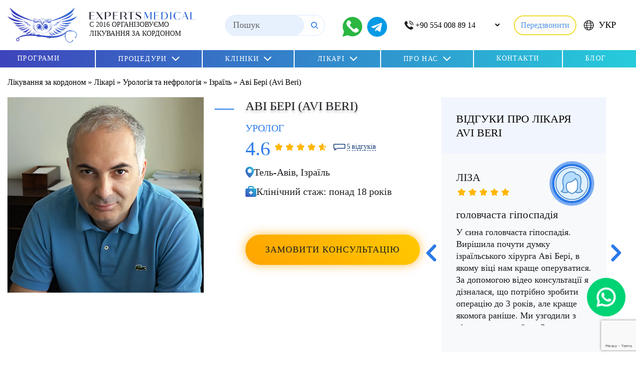

--- FILE ---
content_type: text/html; charset=utf-8
request_url: https://www.google.com/recaptcha/api2/anchor?ar=1&k=6LctjGwmAAAAAOS9HbhT939CCXOlfamqXX_aKUCx&co=aHR0cHM6Ly9leHBlcnRzLW1lZGljYWwuY29tOjQ0Mw..&hl=en&v=PoyoqOPhxBO7pBk68S4YbpHZ&size=invisible&anchor-ms=20000&execute-ms=30000&cb=t98jhj35r4vd
body_size: 48672
content:
<!DOCTYPE HTML><html dir="ltr" lang="en"><head><meta http-equiv="Content-Type" content="text/html; charset=UTF-8">
<meta http-equiv="X-UA-Compatible" content="IE=edge">
<title>reCAPTCHA</title>
<style type="text/css">
/* cyrillic-ext */
@font-face {
  font-family: 'Roboto';
  font-style: normal;
  font-weight: 400;
  font-stretch: 100%;
  src: url(//fonts.gstatic.com/s/roboto/v48/KFO7CnqEu92Fr1ME7kSn66aGLdTylUAMa3GUBHMdazTgWw.woff2) format('woff2');
  unicode-range: U+0460-052F, U+1C80-1C8A, U+20B4, U+2DE0-2DFF, U+A640-A69F, U+FE2E-FE2F;
}
/* cyrillic */
@font-face {
  font-family: 'Roboto';
  font-style: normal;
  font-weight: 400;
  font-stretch: 100%;
  src: url(//fonts.gstatic.com/s/roboto/v48/KFO7CnqEu92Fr1ME7kSn66aGLdTylUAMa3iUBHMdazTgWw.woff2) format('woff2');
  unicode-range: U+0301, U+0400-045F, U+0490-0491, U+04B0-04B1, U+2116;
}
/* greek-ext */
@font-face {
  font-family: 'Roboto';
  font-style: normal;
  font-weight: 400;
  font-stretch: 100%;
  src: url(//fonts.gstatic.com/s/roboto/v48/KFO7CnqEu92Fr1ME7kSn66aGLdTylUAMa3CUBHMdazTgWw.woff2) format('woff2');
  unicode-range: U+1F00-1FFF;
}
/* greek */
@font-face {
  font-family: 'Roboto';
  font-style: normal;
  font-weight: 400;
  font-stretch: 100%;
  src: url(//fonts.gstatic.com/s/roboto/v48/KFO7CnqEu92Fr1ME7kSn66aGLdTylUAMa3-UBHMdazTgWw.woff2) format('woff2');
  unicode-range: U+0370-0377, U+037A-037F, U+0384-038A, U+038C, U+038E-03A1, U+03A3-03FF;
}
/* math */
@font-face {
  font-family: 'Roboto';
  font-style: normal;
  font-weight: 400;
  font-stretch: 100%;
  src: url(//fonts.gstatic.com/s/roboto/v48/KFO7CnqEu92Fr1ME7kSn66aGLdTylUAMawCUBHMdazTgWw.woff2) format('woff2');
  unicode-range: U+0302-0303, U+0305, U+0307-0308, U+0310, U+0312, U+0315, U+031A, U+0326-0327, U+032C, U+032F-0330, U+0332-0333, U+0338, U+033A, U+0346, U+034D, U+0391-03A1, U+03A3-03A9, U+03B1-03C9, U+03D1, U+03D5-03D6, U+03F0-03F1, U+03F4-03F5, U+2016-2017, U+2034-2038, U+203C, U+2040, U+2043, U+2047, U+2050, U+2057, U+205F, U+2070-2071, U+2074-208E, U+2090-209C, U+20D0-20DC, U+20E1, U+20E5-20EF, U+2100-2112, U+2114-2115, U+2117-2121, U+2123-214F, U+2190, U+2192, U+2194-21AE, U+21B0-21E5, U+21F1-21F2, U+21F4-2211, U+2213-2214, U+2216-22FF, U+2308-230B, U+2310, U+2319, U+231C-2321, U+2336-237A, U+237C, U+2395, U+239B-23B7, U+23D0, U+23DC-23E1, U+2474-2475, U+25AF, U+25B3, U+25B7, U+25BD, U+25C1, U+25CA, U+25CC, U+25FB, U+266D-266F, U+27C0-27FF, U+2900-2AFF, U+2B0E-2B11, U+2B30-2B4C, U+2BFE, U+3030, U+FF5B, U+FF5D, U+1D400-1D7FF, U+1EE00-1EEFF;
}
/* symbols */
@font-face {
  font-family: 'Roboto';
  font-style: normal;
  font-weight: 400;
  font-stretch: 100%;
  src: url(//fonts.gstatic.com/s/roboto/v48/KFO7CnqEu92Fr1ME7kSn66aGLdTylUAMaxKUBHMdazTgWw.woff2) format('woff2');
  unicode-range: U+0001-000C, U+000E-001F, U+007F-009F, U+20DD-20E0, U+20E2-20E4, U+2150-218F, U+2190, U+2192, U+2194-2199, U+21AF, U+21E6-21F0, U+21F3, U+2218-2219, U+2299, U+22C4-22C6, U+2300-243F, U+2440-244A, U+2460-24FF, U+25A0-27BF, U+2800-28FF, U+2921-2922, U+2981, U+29BF, U+29EB, U+2B00-2BFF, U+4DC0-4DFF, U+FFF9-FFFB, U+10140-1018E, U+10190-1019C, U+101A0, U+101D0-101FD, U+102E0-102FB, U+10E60-10E7E, U+1D2C0-1D2D3, U+1D2E0-1D37F, U+1F000-1F0FF, U+1F100-1F1AD, U+1F1E6-1F1FF, U+1F30D-1F30F, U+1F315, U+1F31C, U+1F31E, U+1F320-1F32C, U+1F336, U+1F378, U+1F37D, U+1F382, U+1F393-1F39F, U+1F3A7-1F3A8, U+1F3AC-1F3AF, U+1F3C2, U+1F3C4-1F3C6, U+1F3CA-1F3CE, U+1F3D4-1F3E0, U+1F3ED, U+1F3F1-1F3F3, U+1F3F5-1F3F7, U+1F408, U+1F415, U+1F41F, U+1F426, U+1F43F, U+1F441-1F442, U+1F444, U+1F446-1F449, U+1F44C-1F44E, U+1F453, U+1F46A, U+1F47D, U+1F4A3, U+1F4B0, U+1F4B3, U+1F4B9, U+1F4BB, U+1F4BF, U+1F4C8-1F4CB, U+1F4D6, U+1F4DA, U+1F4DF, U+1F4E3-1F4E6, U+1F4EA-1F4ED, U+1F4F7, U+1F4F9-1F4FB, U+1F4FD-1F4FE, U+1F503, U+1F507-1F50B, U+1F50D, U+1F512-1F513, U+1F53E-1F54A, U+1F54F-1F5FA, U+1F610, U+1F650-1F67F, U+1F687, U+1F68D, U+1F691, U+1F694, U+1F698, U+1F6AD, U+1F6B2, U+1F6B9-1F6BA, U+1F6BC, U+1F6C6-1F6CF, U+1F6D3-1F6D7, U+1F6E0-1F6EA, U+1F6F0-1F6F3, U+1F6F7-1F6FC, U+1F700-1F7FF, U+1F800-1F80B, U+1F810-1F847, U+1F850-1F859, U+1F860-1F887, U+1F890-1F8AD, U+1F8B0-1F8BB, U+1F8C0-1F8C1, U+1F900-1F90B, U+1F93B, U+1F946, U+1F984, U+1F996, U+1F9E9, U+1FA00-1FA6F, U+1FA70-1FA7C, U+1FA80-1FA89, U+1FA8F-1FAC6, U+1FACE-1FADC, U+1FADF-1FAE9, U+1FAF0-1FAF8, U+1FB00-1FBFF;
}
/* vietnamese */
@font-face {
  font-family: 'Roboto';
  font-style: normal;
  font-weight: 400;
  font-stretch: 100%;
  src: url(//fonts.gstatic.com/s/roboto/v48/KFO7CnqEu92Fr1ME7kSn66aGLdTylUAMa3OUBHMdazTgWw.woff2) format('woff2');
  unicode-range: U+0102-0103, U+0110-0111, U+0128-0129, U+0168-0169, U+01A0-01A1, U+01AF-01B0, U+0300-0301, U+0303-0304, U+0308-0309, U+0323, U+0329, U+1EA0-1EF9, U+20AB;
}
/* latin-ext */
@font-face {
  font-family: 'Roboto';
  font-style: normal;
  font-weight: 400;
  font-stretch: 100%;
  src: url(//fonts.gstatic.com/s/roboto/v48/KFO7CnqEu92Fr1ME7kSn66aGLdTylUAMa3KUBHMdazTgWw.woff2) format('woff2');
  unicode-range: U+0100-02BA, U+02BD-02C5, U+02C7-02CC, U+02CE-02D7, U+02DD-02FF, U+0304, U+0308, U+0329, U+1D00-1DBF, U+1E00-1E9F, U+1EF2-1EFF, U+2020, U+20A0-20AB, U+20AD-20C0, U+2113, U+2C60-2C7F, U+A720-A7FF;
}
/* latin */
@font-face {
  font-family: 'Roboto';
  font-style: normal;
  font-weight: 400;
  font-stretch: 100%;
  src: url(//fonts.gstatic.com/s/roboto/v48/KFO7CnqEu92Fr1ME7kSn66aGLdTylUAMa3yUBHMdazQ.woff2) format('woff2');
  unicode-range: U+0000-00FF, U+0131, U+0152-0153, U+02BB-02BC, U+02C6, U+02DA, U+02DC, U+0304, U+0308, U+0329, U+2000-206F, U+20AC, U+2122, U+2191, U+2193, U+2212, U+2215, U+FEFF, U+FFFD;
}
/* cyrillic-ext */
@font-face {
  font-family: 'Roboto';
  font-style: normal;
  font-weight: 500;
  font-stretch: 100%;
  src: url(//fonts.gstatic.com/s/roboto/v48/KFO7CnqEu92Fr1ME7kSn66aGLdTylUAMa3GUBHMdazTgWw.woff2) format('woff2');
  unicode-range: U+0460-052F, U+1C80-1C8A, U+20B4, U+2DE0-2DFF, U+A640-A69F, U+FE2E-FE2F;
}
/* cyrillic */
@font-face {
  font-family: 'Roboto';
  font-style: normal;
  font-weight: 500;
  font-stretch: 100%;
  src: url(//fonts.gstatic.com/s/roboto/v48/KFO7CnqEu92Fr1ME7kSn66aGLdTylUAMa3iUBHMdazTgWw.woff2) format('woff2');
  unicode-range: U+0301, U+0400-045F, U+0490-0491, U+04B0-04B1, U+2116;
}
/* greek-ext */
@font-face {
  font-family: 'Roboto';
  font-style: normal;
  font-weight: 500;
  font-stretch: 100%;
  src: url(//fonts.gstatic.com/s/roboto/v48/KFO7CnqEu92Fr1ME7kSn66aGLdTylUAMa3CUBHMdazTgWw.woff2) format('woff2');
  unicode-range: U+1F00-1FFF;
}
/* greek */
@font-face {
  font-family: 'Roboto';
  font-style: normal;
  font-weight: 500;
  font-stretch: 100%;
  src: url(//fonts.gstatic.com/s/roboto/v48/KFO7CnqEu92Fr1ME7kSn66aGLdTylUAMa3-UBHMdazTgWw.woff2) format('woff2');
  unicode-range: U+0370-0377, U+037A-037F, U+0384-038A, U+038C, U+038E-03A1, U+03A3-03FF;
}
/* math */
@font-face {
  font-family: 'Roboto';
  font-style: normal;
  font-weight: 500;
  font-stretch: 100%;
  src: url(//fonts.gstatic.com/s/roboto/v48/KFO7CnqEu92Fr1ME7kSn66aGLdTylUAMawCUBHMdazTgWw.woff2) format('woff2');
  unicode-range: U+0302-0303, U+0305, U+0307-0308, U+0310, U+0312, U+0315, U+031A, U+0326-0327, U+032C, U+032F-0330, U+0332-0333, U+0338, U+033A, U+0346, U+034D, U+0391-03A1, U+03A3-03A9, U+03B1-03C9, U+03D1, U+03D5-03D6, U+03F0-03F1, U+03F4-03F5, U+2016-2017, U+2034-2038, U+203C, U+2040, U+2043, U+2047, U+2050, U+2057, U+205F, U+2070-2071, U+2074-208E, U+2090-209C, U+20D0-20DC, U+20E1, U+20E5-20EF, U+2100-2112, U+2114-2115, U+2117-2121, U+2123-214F, U+2190, U+2192, U+2194-21AE, U+21B0-21E5, U+21F1-21F2, U+21F4-2211, U+2213-2214, U+2216-22FF, U+2308-230B, U+2310, U+2319, U+231C-2321, U+2336-237A, U+237C, U+2395, U+239B-23B7, U+23D0, U+23DC-23E1, U+2474-2475, U+25AF, U+25B3, U+25B7, U+25BD, U+25C1, U+25CA, U+25CC, U+25FB, U+266D-266F, U+27C0-27FF, U+2900-2AFF, U+2B0E-2B11, U+2B30-2B4C, U+2BFE, U+3030, U+FF5B, U+FF5D, U+1D400-1D7FF, U+1EE00-1EEFF;
}
/* symbols */
@font-face {
  font-family: 'Roboto';
  font-style: normal;
  font-weight: 500;
  font-stretch: 100%;
  src: url(//fonts.gstatic.com/s/roboto/v48/KFO7CnqEu92Fr1ME7kSn66aGLdTylUAMaxKUBHMdazTgWw.woff2) format('woff2');
  unicode-range: U+0001-000C, U+000E-001F, U+007F-009F, U+20DD-20E0, U+20E2-20E4, U+2150-218F, U+2190, U+2192, U+2194-2199, U+21AF, U+21E6-21F0, U+21F3, U+2218-2219, U+2299, U+22C4-22C6, U+2300-243F, U+2440-244A, U+2460-24FF, U+25A0-27BF, U+2800-28FF, U+2921-2922, U+2981, U+29BF, U+29EB, U+2B00-2BFF, U+4DC0-4DFF, U+FFF9-FFFB, U+10140-1018E, U+10190-1019C, U+101A0, U+101D0-101FD, U+102E0-102FB, U+10E60-10E7E, U+1D2C0-1D2D3, U+1D2E0-1D37F, U+1F000-1F0FF, U+1F100-1F1AD, U+1F1E6-1F1FF, U+1F30D-1F30F, U+1F315, U+1F31C, U+1F31E, U+1F320-1F32C, U+1F336, U+1F378, U+1F37D, U+1F382, U+1F393-1F39F, U+1F3A7-1F3A8, U+1F3AC-1F3AF, U+1F3C2, U+1F3C4-1F3C6, U+1F3CA-1F3CE, U+1F3D4-1F3E0, U+1F3ED, U+1F3F1-1F3F3, U+1F3F5-1F3F7, U+1F408, U+1F415, U+1F41F, U+1F426, U+1F43F, U+1F441-1F442, U+1F444, U+1F446-1F449, U+1F44C-1F44E, U+1F453, U+1F46A, U+1F47D, U+1F4A3, U+1F4B0, U+1F4B3, U+1F4B9, U+1F4BB, U+1F4BF, U+1F4C8-1F4CB, U+1F4D6, U+1F4DA, U+1F4DF, U+1F4E3-1F4E6, U+1F4EA-1F4ED, U+1F4F7, U+1F4F9-1F4FB, U+1F4FD-1F4FE, U+1F503, U+1F507-1F50B, U+1F50D, U+1F512-1F513, U+1F53E-1F54A, U+1F54F-1F5FA, U+1F610, U+1F650-1F67F, U+1F687, U+1F68D, U+1F691, U+1F694, U+1F698, U+1F6AD, U+1F6B2, U+1F6B9-1F6BA, U+1F6BC, U+1F6C6-1F6CF, U+1F6D3-1F6D7, U+1F6E0-1F6EA, U+1F6F0-1F6F3, U+1F6F7-1F6FC, U+1F700-1F7FF, U+1F800-1F80B, U+1F810-1F847, U+1F850-1F859, U+1F860-1F887, U+1F890-1F8AD, U+1F8B0-1F8BB, U+1F8C0-1F8C1, U+1F900-1F90B, U+1F93B, U+1F946, U+1F984, U+1F996, U+1F9E9, U+1FA00-1FA6F, U+1FA70-1FA7C, U+1FA80-1FA89, U+1FA8F-1FAC6, U+1FACE-1FADC, U+1FADF-1FAE9, U+1FAF0-1FAF8, U+1FB00-1FBFF;
}
/* vietnamese */
@font-face {
  font-family: 'Roboto';
  font-style: normal;
  font-weight: 500;
  font-stretch: 100%;
  src: url(//fonts.gstatic.com/s/roboto/v48/KFO7CnqEu92Fr1ME7kSn66aGLdTylUAMa3OUBHMdazTgWw.woff2) format('woff2');
  unicode-range: U+0102-0103, U+0110-0111, U+0128-0129, U+0168-0169, U+01A0-01A1, U+01AF-01B0, U+0300-0301, U+0303-0304, U+0308-0309, U+0323, U+0329, U+1EA0-1EF9, U+20AB;
}
/* latin-ext */
@font-face {
  font-family: 'Roboto';
  font-style: normal;
  font-weight: 500;
  font-stretch: 100%;
  src: url(//fonts.gstatic.com/s/roboto/v48/KFO7CnqEu92Fr1ME7kSn66aGLdTylUAMa3KUBHMdazTgWw.woff2) format('woff2');
  unicode-range: U+0100-02BA, U+02BD-02C5, U+02C7-02CC, U+02CE-02D7, U+02DD-02FF, U+0304, U+0308, U+0329, U+1D00-1DBF, U+1E00-1E9F, U+1EF2-1EFF, U+2020, U+20A0-20AB, U+20AD-20C0, U+2113, U+2C60-2C7F, U+A720-A7FF;
}
/* latin */
@font-face {
  font-family: 'Roboto';
  font-style: normal;
  font-weight: 500;
  font-stretch: 100%;
  src: url(//fonts.gstatic.com/s/roboto/v48/KFO7CnqEu92Fr1ME7kSn66aGLdTylUAMa3yUBHMdazQ.woff2) format('woff2');
  unicode-range: U+0000-00FF, U+0131, U+0152-0153, U+02BB-02BC, U+02C6, U+02DA, U+02DC, U+0304, U+0308, U+0329, U+2000-206F, U+20AC, U+2122, U+2191, U+2193, U+2212, U+2215, U+FEFF, U+FFFD;
}
/* cyrillic-ext */
@font-face {
  font-family: 'Roboto';
  font-style: normal;
  font-weight: 900;
  font-stretch: 100%;
  src: url(//fonts.gstatic.com/s/roboto/v48/KFO7CnqEu92Fr1ME7kSn66aGLdTylUAMa3GUBHMdazTgWw.woff2) format('woff2');
  unicode-range: U+0460-052F, U+1C80-1C8A, U+20B4, U+2DE0-2DFF, U+A640-A69F, U+FE2E-FE2F;
}
/* cyrillic */
@font-face {
  font-family: 'Roboto';
  font-style: normal;
  font-weight: 900;
  font-stretch: 100%;
  src: url(//fonts.gstatic.com/s/roboto/v48/KFO7CnqEu92Fr1ME7kSn66aGLdTylUAMa3iUBHMdazTgWw.woff2) format('woff2');
  unicode-range: U+0301, U+0400-045F, U+0490-0491, U+04B0-04B1, U+2116;
}
/* greek-ext */
@font-face {
  font-family: 'Roboto';
  font-style: normal;
  font-weight: 900;
  font-stretch: 100%;
  src: url(//fonts.gstatic.com/s/roboto/v48/KFO7CnqEu92Fr1ME7kSn66aGLdTylUAMa3CUBHMdazTgWw.woff2) format('woff2');
  unicode-range: U+1F00-1FFF;
}
/* greek */
@font-face {
  font-family: 'Roboto';
  font-style: normal;
  font-weight: 900;
  font-stretch: 100%;
  src: url(//fonts.gstatic.com/s/roboto/v48/KFO7CnqEu92Fr1ME7kSn66aGLdTylUAMa3-UBHMdazTgWw.woff2) format('woff2');
  unicode-range: U+0370-0377, U+037A-037F, U+0384-038A, U+038C, U+038E-03A1, U+03A3-03FF;
}
/* math */
@font-face {
  font-family: 'Roboto';
  font-style: normal;
  font-weight: 900;
  font-stretch: 100%;
  src: url(//fonts.gstatic.com/s/roboto/v48/KFO7CnqEu92Fr1ME7kSn66aGLdTylUAMawCUBHMdazTgWw.woff2) format('woff2');
  unicode-range: U+0302-0303, U+0305, U+0307-0308, U+0310, U+0312, U+0315, U+031A, U+0326-0327, U+032C, U+032F-0330, U+0332-0333, U+0338, U+033A, U+0346, U+034D, U+0391-03A1, U+03A3-03A9, U+03B1-03C9, U+03D1, U+03D5-03D6, U+03F0-03F1, U+03F4-03F5, U+2016-2017, U+2034-2038, U+203C, U+2040, U+2043, U+2047, U+2050, U+2057, U+205F, U+2070-2071, U+2074-208E, U+2090-209C, U+20D0-20DC, U+20E1, U+20E5-20EF, U+2100-2112, U+2114-2115, U+2117-2121, U+2123-214F, U+2190, U+2192, U+2194-21AE, U+21B0-21E5, U+21F1-21F2, U+21F4-2211, U+2213-2214, U+2216-22FF, U+2308-230B, U+2310, U+2319, U+231C-2321, U+2336-237A, U+237C, U+2395, U+239B-23B7, U+23D0, U+23DC-23E1, U+2474-2475, U+25AF, U+25B3, U+25B7, U+25BD, U+25C1, U+25CA, U+25CC, U+25FB, U+266D-266F, U+27C0-27FF, U+2900-2AFF, U+2B0E-2B11, U+2B30-2B4C, U+2BFE, U+3030, U+FF5B, U+FF5D, U+1D400-1D7FF, U+1EE00-1EEFF;
}
/* symbols */
@font-face {
  font-family: 'Roboto';
  font-style: normal;
  font-weight: 900;
  font-stretch: 100%;
  src: url(//fonts.gstatic.com/s/roboto/v48/KFO7CnqEu92Fr1ME7kSn66aGLdTylUAMaxKUBHMdazTgWw.woff2) format('woff2');
  unicode-range: U+0001-000C, U+000E-001F, U+007F-009F, U+20DD-20E0, U+20E2-20E4, U+2150-218F, U+2190, U+2192, U+2194-2199, U+21AF, U+21E6-21F0, U+21F3, U+2218-2219, U+2299, U+22C4-22C6, U+2300-243F, U+2440-244A, U+2460-24FF, U+25A0-27BF, U+2800-28FF, U+2921-2922, U+2981, U+29BF, U+29EB, U+2B00-2BFF, U+4DC0-4DFF, U+FFF9-FFFB, U+10140-1018E, U+10190-1019C, U+101A0, U+101D0-101FD, U+102E0-102FB, U+10E60-10E7E, U+1D2C0-1D2D3, U+1D2E0-1D37F, U+1F000-1F0FF, U+1F100-1F1AD, U+1F1E6-1F1FF, U+1F30D-1F30F, U+1F315, U+1F31C, U+1F31E, U+1F320-1F32C, U+1F336, U+1F378, U+1F37D, U+1F382, U+1F393-1F39F, U+1F3A7-1F3A8, U+1F3AC-1F3AF, U+1F3C2, U+1F3C4-1F3C6, U+1F3CA-1F3CE, U+1F3D4-1F3E0, U+1F3ED, U+1F3F1-1F3F3, U+1F3F5-1F3F7, U+1F408, U+1F415, U+1F41F, U+1F426, U+1F43F, U+1F441-1F442, U+1F444, U+1F446-1F449, U+1F44C-1F44E, U+1F453, U+1F46A, U+1F47D, U+1F4A3, U+1F4B0, U+1F4B3, U+1F4B9, U+1F4BB, U+1F4BF, U+1F4C8-1F4CB, U+1F4D6, U+1F4DA, U+1F4DF, U+1F4E3-1F4E6, U+1F4EA-1F4ED, U+1F4F7, U+1F4F9-1F4FB, U+1F4FD-1F4FE, U+1F503, U+1F507-1F50B, U+1F50D, U+1F512-1F513, U+1F53E-1F54A, U+1F54F-1F5FA, U+1F610, U+1F650-1F67F, U+1F687, U+1F68D, U+1F691, U+1F694, U+1F698, U+1F6AD, U+1F6B2, U+1F6B9-1F6BA, U+1F6BC, U+1F6C6-1F6CF, U+1F6D3-1F6D7, U+1F6E0-1F6EA, U+1F6F0-1F6F3, U+1F6F7-1F6FC, U+1F700-1F7FF, U+1F800-1F80B, U+1F810-1F847, U+1F850-1F859, U+1F860-1F887, U+1F890-1F8AD, U+1F8B0-1F8BB, U+1F8C0-1F8C1, U+1F900-1F90B, U+1F93B, U+1F946, U+1F984, U+1F996, U+1F9E9, U+1FA00-1FA6F, U+1FA70-1FA7C, U+1FA80-1FA89, U+1FA8F-1FAC6, U+1FACE-1FADC, U+1FADF-1FAE9, U+1FAF0-1FAF8, U+1FB00-1FBFF;
}
/* vietnamese */
@font-face {
  font-family: 'Roboto';
  font-style: normal;
  font-weight: 900;
  font-stretch: 100%;
  src: url(//fonts.gstatic.com/s/roboto/v48/KFO7CnqEu92Fr1ME7kSn66aGLdTylUAMa3OUBHMdazTgWw.woff2) format('woff2');
  unicode-range: U+0102-0103, U+0110-0111, U+0128-0129, U+0168-0169, U+01A0-01A1, U+01AF-01B0, U+0300-0301, U+0303-0304, U+0308-0309, U+0323, U+0329, U+1EA0-1EF9, U+20AB;
}
/* latin-ext */
@font-face {
  font-family: 'Roboto';
  font-style: normal;
  font-weight: 900;
  font-stretch: 100%;
  src: url(//fonts.gstatic.com/s/roboto/v48/KFO7CnqEu92Fr1ME7kSn66aGLdTylUAMa3KUBHMdazTgWw.woff2) format('woff2');
  unicode-range: U+0100-02BA, U+02BD-02C5, U+02C7-02CC, U+02CE-02D7, U+02DD-02FF, U+0304, U+0308, U+0329, U+1D00-1DBF, U+1E00-1E9F, U+1EF2-1EFF, U+2020, U+20A0-20AB, U+20AD-20C0, U+2113, U+2C60-2C7F, U+A720-A7FF;
}
/* latin */
@font-face {
  font-family: 'Roboto';
  font-style: normal;
  font-weight: 900;
  font-stretch: 100%;
  src: url(//fonts.gstatic.com/s/roboto/v48/KFO7CnqEu92Fr1ME7kSn66aGLdTylUAMa3yUBHMdazQ.woff2) format('woff2');
  unicode-range: U+0000-00FF, U+0131, U+0152-0153, U+02BB-02BC, U+02C6, U+02DA, U+02DC, U+0304, U+0308, U+0329, U+2000-206F, U+20AC, U+2122, U+2191, U+2193, U+2212, U+2215, U+FEFF, U+FFFD;
}

</style>
<link rel="stylesheet" type="text/css" href="https://www.gstatic.com/recaptcha/releases/PoyoqOPhxBO7pBk68S4YbpHZ/styles__ltr.css">
<script nonce="75r_tBWocAZ8xlwKJuEWTA" type="text/javascript">window['__recaptcha_api'] = 'https://www.google.com/recaptcha/api2/';</script>
<script type="text/javascript" src="https://www.gstatic.com/recaptcha/releases/PoyoqOPhxBO7pBk68S4YbpHZ/recaptcha__en.js" nonce="75r_tBWocAZ8xlwKJuEWTA">
      
    </script></head>
<body><div id="rc-anchor-alert" class="rc-anchor-alert"></div>
<input type="hidden" id="recaptcha-token" value="[base64]">
<script type="text/javascript" nonce="75r_tBWocAZ8xlwKJuEWTA">
      recaptcha.anchor.Main.init("[\x22ainput\x22,[\x22bgdata\x22,\x22\x22,\[base64]/[base64]/MjU1Ong/[base64]/[base64]/[base64]/[base64]/[base64]/[base64]/[base64]/[base64]/[base64]/[base64]/[base64]/[base64]/[base64]/[base64]/[base64]\\u003d\x22,\[base64]\\u003d\x22,\x22w4Y5wrfCtlHCksKlGMO6w53DrSQDwqFYwohPwqlCwrLDlWbDv3rCj3VPw6zCrsOhwpnDmXbCusOlw7XDg0HCjRLChx3DksOLY3LDnhLDlMO+wo/ClcK3CsK1S8KuDsODEcO/w4rCmcOYwrPClF4tIxAdQlBMasKLPsOZw6rDo8OPwpRfwqPDlGwpNcKqYTJHGsOVTkZ7w4ItwqEcMsKMdMORIMKHesO+CcK+w582eG/DvcOKw5s/b8KQwqd1w53CoG/CpMObw67CqcK1w57Dp8Ovw6YYwq1GZcO+wqJnaB3DmsOROMKGwoMYwqbCpGTCpMK1w4bDgSLCscKGXi0iw4nDoxETUQBpex9vSixUw6/DgUV7CMOZX8K9MRQHa8K+w6zDmUd1THLCgzREXXUWIWPDrF3DrBbChiLCu8KlC8OyX8KrHcKDLcOsQkc4LRVJeMKmGlw2w6jCn8OnWMKbwqtXw7Unw5HDpMO7wpw4wqrDmnjCksO6E8KnwpZFPhIFDCvCpjoIKQ7DlDfCu3kMwrUTw5/CoQsAUsKGIcOjQcK2w4nDokp0GH/CksOlwqQew6YpwqvCp8KCwpVpVUgmDsK/ZMKGwp96w55Owo8aVMKiwp1aw6tYwrwZw7vDrcOwJcO/UAFCw5zCp8KvI8O2LyPCg8O8w6nDncKMwqQmeMKZworCrh7DtsKpw5/[base64]/ClAMtwq44Q8ODw5UYwqwnBsOUWcK6w6bDoMKWZcKcwrABw7bDq8K9Mi4zL8K5FgLCj8O8wrZlw55Fwqo0wq7DrsOya8KXw5DCiMKhwq0xYl7DkcKNw6/CkcKMFAxsw7DDocKZB0HCrMOEwqzDvcOpw5PCuMOuw40vw7/ClcKCXcOQf8OSFQ3DiV3Cs8KlXiHCpcOIwpPDo8OiP1MTOWoew7tywrpVw4JEwoBLBEbCoHDDnh7CtH0jZsO/[base64]/wo8Qw5/DhsO9KQrCgMK0VlHCuQDCvC/Dt8OnwpDChsKaacKiQcOyw5Q0asOLBcK4w4FpcU7Dm1LDqcKsw7jDrGAwAcO4w64oRWMNbT01w5nClFXCpT8fHFTDtEzCt8Ozw67Dn8OWw43DrFBrwobDgWnDrsO7w67DhXpGw5VwLcOTw7jCv2Uww4/CscK8wodDwr/DkyvDhkPCpzXCg8OswoHDuT/CkMKJfMObWSvDs8OXesKTDUVOY8OlZsOhw5HCi8KuV8Kzw7DDqsKtdMKDw69jwpPCi8OPw5tdDCTCrMKow5R4YMOiYGvDv8OyUQ7CjCJ2b8OeBTzDvzEWB8KmScOmaMKPQG06bCsZw77Cjk8CwoxML8Opw5TCscOWw7tZwq9owobCvcKfI8OAw4NYWw/DpsK1CsKBwpRWw74nw4rDgsK0wocKwrTDvMKdw6Uyw7jDp8KzwqPCjcK8w6l4I1/Di8O3PcO1wqHDmllrwrDDvVV/w74iw5YeLcKHw6Mfw69Aw7bCkxIfwq3CmcORYlnCkRUVBz8Swq5oOMK+fREYw5hKw6nDqMOnC8KTTsOmOSjDnMKsOmjCg8KrPlgTNcOcw7jDjQrDg085EcKyQGzCvcKLUj4+c8Ofw6vDnMOWHV5PwrzDtyHDmcKjwqPCh8OSw4IfwoPCnCAIw59/[base64]/CvMK2bSfCjcOhwrYKw6Msw67CowUBT8KmOR5CbUDClcKTKxogwprCkcKlGcOAwp3CghwKD8KUQMKaw5/CsHYRfFzClz4LRsKtC8Ksw4FbOk/CjsOWPhtDZwdPejRmKMOLPD7DhxPDuh4fw4PDmSsuw7tqw77CuWnDujohCGbDvcO7XWDDiCg6w4DDmh7ChMOcU8K1BQV9w5XDh0zCvRIAwrjCo8O2IsOmIsO2wqLDhsOYU0lsFkzCkMOpAGvCqMK0P8K/f8KyYAjCoFJbwo3DjSDCgATDgTkSw7rCk8KUwo3DnWVXXcOvw5MYIwZfwoRMw6k1K8O3w7EHw5QIMlNMwopjdMKbw7DDpMOxw5AAOcOSw7nDrMOfwqcjCAjDt8KlUcKTZx/DmmUowrnDshnCkyNew4LCrcK3VcK/[base64]/cF4MdhXDukzDnh/ClyBgDUfDj8KUwpvDhcO3PxPCtB7CksKAw7LDqgjDvMOVw593eA/ChF9pNlzCscKZdX15w4HCq8Kkd35vVMKcc27Dg8K4WWTDtcK/[base64]/PcKLP8O4wrbCk8KZw7xBw5dmw4RhDXjDijPChcOVQcOMwpoTw7bDiA3Di8O8RjIENsOgaMK0G0HDs8OxCyESasOgwp5IGnbDgVcUwoQbd8OvC3Qtwp/DtFHDjsOYw4dmDcOOworCnG0XwplTU8OaDy3CmR/[base64]/[base64]/DhFFZw5lTXkHCmR7Dr8OLSn13CMKRK8KFw4zDhkRawq/Cmi7DhFvDpMO/woMiVFrCtcKrMjVywqlkwrEww7DCk8KOVRx7wo7Co8K3w7g9T3/DlMO8w5HCh101w6nCksKAHT41Y8OUFcOtw57DqT3DjsOLwpTCqMOaRMOhRMKgPcO3w7fCrEfDilRfwrPCglxVZxFbwqRiSzwnwrbComrDq8OmL8O+e8O0XcOSwqnCn8KOS8O1woDChsKIfsK/w6zDgMOYJT7Dl3bDk1PDpQdwSwUDw5XDqi7Cu8Oqw6PCsMOtwotrH8Klwo5MDB10wrFRw7pewqnDl0BNwofClBA8FMO4wo/CpMKgb1LCqsKhBcOsOcKJJzoNakrCjMK4SMKDwoIAw5jCmh4XwpI9w47ClsOAa3lwRhoowpDDlw3CmVnCkFrCn8O/M8K5w5HCqg7DgMKYSxrDiUd4w7I4GsKAwrfChsKaPcO6wobDu8KJGWfDnVTCjA/[base64]/Cry1jw4xxw4HDlcO8UsO6ZcODAnQrekXCs3sawoDCn0XDjx5SVUMVw5BWaMKmw6l3WQLChsOWT8OkVcOyM8KMYVh6Yh/DlRrDocKCUMKVYMO4w4XCsxLCtcKrSjIKIBLCncKvUyQLNkY1FcK2w6fDvz/CvGLDhzp2wqt7wqbDpiHDkTRlXcOpw63CoQHCpsKyCx/CpTJwwo7DiMO3wptHwphrXcKlwoHCjcO3KEcOYxnDgQsvwr4nwqBgGcKXw63DqcOrw70HwqcXXyU+aEbCjsKFDh7DgMO4XMKfUAfCuMKRw5LDusOiO8OJwoYPThE1wqzDpsOfWUDCocO4w7/CgsOzwp9LHMKMY0IHDmpPJ8OiWsKWUcOUdCTCiVXDucKmw41MQyvDo8KYw5vDnxoAVcKHwpcOw7Rtw50mwrnCn1cjbx/CiW7Dg8OIW8O8wq16wqjDv8O6wrTDs8OeDGFETGjDsXQIwr/[base64]/wovDolwjw5EYcgHClsKYwprDhBfCjGrDg8KXwo1Hw6kXw6sUwrwhwp3Dl2wzD8OPMsOCw6PCuy5Aw6V8wqAIL8O8wpHDjjLCmsKGAcO9fMKVwoTDk1PDnTFDwpzCuMOLw5kBwoQ2w7bCs8KMSwDDg25cH1XChDLCgAzChQ5JOD/CucK7NzRWwobChgfDhsOyA8KXOGlpZ8KeGsOJw7fCnFvDlsODCsO7w6zDusK+w5Jbe2HCoMK1wqBCw4bDmMOfPMKGccOLwrbDlMOpwrYxZMOoacKAUsOHwoclw55nYWN4VQzCqMKtFFrDq8O8w4hAw5bDhcOwFk/DrlZ/[base64]/b8OiwrpzCsKrwr/CrGLDhmzChMONwq9/YzMIw4hgU8KQcH9Hwr0uCsKxwqbDuGxpHcK9RcKSVsKBEMOqHAXDvHXDjcKlJcKLIEE0w6ZcLznDr8KMwpcpdMKyK8KhwpbDnDvCvjbDmi8fDsOeIMOTwrDDlnvDhBdnX3zCkD07w68Sw4Fgw6vCnk/DmsOADwjDlsOTwoxdH8Kyw7fDl2jCo8OOwrQKw457QsKYIMOQGcKWecOmOMOiLU7CsGjDnsKmw6HDlH3CrRcBwps6JXHCsMK0w5rDg8KjZHHDjULDp8KowrvCnmpLA8Ovwph5w7DCgn/DgsKUw7ofwpM0SkHDjUk5FRfDgMO6DcOUPMKLwpXDgm03dcOKwpkyw7rCl2s5YMOZwpA/wpHDt8Ogw7EYwqVBICppw641Pi7DrcKkwoAxw7nCuTw2wpYgXntmWgbCinY+w6fDlcKqNcKjBMOhDw/CpMKhwrHCssKdw7paw5lgPzrDpBfDjh10wpTDm2N6OmrDr31sUB4Qw4/Dk8K/wrFSw7TCiMOhNMOlRcK2ZMKrZn54w5jCgjDChjLCpybCtl/[base64]/CmsOuAmBmQjwHwqTDvgjDgljDkMKVw5PDpFtvw75vw5s7FsOtw4/DmlJ7w6J1Hnw8w70zFsOnKj3DjCgfw4k/w5LCkQ1kGVd4wocHEsOyF3RBDMKuXcO3GnNMw6/DmcOjwotsfWzDlD/Cs1nCsl56Mi7CsRrDnsK/GsOswoQRbA41w6I7YSjCoGVXSSECADpoCStNwr1Fw6pTw48iKcK6C8OIX0XCtwJ6YjLCl8Ocwo3Dj8ONwpFLd8OMN2nCnV/DvmJ9woV6X8OfFAcxw7VCwrvDkcOjwpp6eEEww7MuXDrDscKjVwkVTXtNREBIcxBaw6Jtw5fCriALw6I0wp0EwrMIw5URw6MewrI8w6DDrg3DhS9Iw6zDpm5LDQUfAlIFwrdbOXILcEnCjMOQw6DDkzvDq2PDjRXCmno0VGFaU8OxwrTDtxVpYsOPw51bwr/Do8OdwqtDwr1HK8OVS8KoKCXDs8OFw6lmCMOXw60gwpLDnQrCqsOrLVLCnUooMlHCosK5P8Kpw4RMw5DCkMOMwpLCgMK2DcKawq1ww4/Dpy/[base64]/CgcKmbGQoCGnCjsKwXS3DmcObb8Oxw6jCiRR2QcKRw7w4DMOEwoVaQ8KjAcKCUUNswrDDg8OSwq3CkXUBwoBCwqPCuWLDtsKcS1Byw5N/w7JNDR/[base64]/[base64]/CqcOAAVFfUSUewrgYf8KIw4HCu8O2wq1cdcOZFlUQwpDCoSVodcKywo/CpWogVTxPwqjDnsO8EMK2w7LCqVQmAMODZQ/[base64]/[base64]/[base64]/wovCqGDDrcOvw53Ck0nDq8ORWWnDhW/[base64]/[base64]/Dk3TDtR4hwqbDrMK/RcKnw7Imwqttw5zCiMORDnd1DjZ/wrPDr8KGw5ogwrDCokTCvBEvRmrDmMKdQjzCqcKWGmjDpcKaTXfDny/CsMOmMS3Cij3DhcOgwqVoK8KLW3d9wqRLw4rCuMOsw4pGA18tw6PCsMObfcOmwpTDk8O+wr95wrZJBRlEfDDDjsK4KlDDgMOHw5TCiWXCvgrCn8KtIsKxw4hZwq/CjG11Ph0Lw7LCrA/[base64]/w6ZINsKjXSPDlEnCqsK9wpbCusK/[base64]/w6tEw5XChMOcw4bDhxXDk8Kqwo3DoMKkw5cqTMK7BUnDjMK3IcKkbMOIw5LDgElpwrVRw4AIEsKAVBnDscKwwr/CjW3Dn8KOwqPCuMOQEgkNwp/DocOIw6nDu0ljw4plb8Kgw5wlAcOVwqhzw6VAc14HWHDDuGNCWmYRw6VswoHCpcK3w5TDn1Ztwq9hw6MxMHd3wr/DgsOGBsOKYcKMKsKmZGZFwrlCw5PCg2rDtTfCm1MSH8KFwphLAcOswoBUwprCnm3DhGdawr3ChMKrwo3ChMKLHsKSworDjMKVw6t0YcKQKz9aw6/Cv8Oywp3CpmoxXzEAJsKXLD3ChsKvTXzDisOrw6/DrMKfw4nCisOCb8Oew7nDosODZ8KfA8KGwq9VUQrCj1kSSMKIw57ClcK2Y8Ovc8OCw48GEV3Cjx7DsQliBVBqXiQoOXAFwrMRw74EwrrCr8KVBMK3w63DknZGJnUVfcKWeBHDpcKxw4jDm8K/e1PCjsO3MlrDk8KaRFrDhz06wq7CuC41wqTDg2lxNEbDrcOCRkwZdwN0wr7DgGB0Vw44w4MSPsOnwrVWXsOywrhBw7EiBcKYwpXDu2RGwoLCsTfCrMOWXl/[base64]/DoMOEOsOIO8K/O8KOw5TCslTCpBLDvMKeT8Knwot+wrDDnhc5Xk/DowzCn1FIC1JvwoTDonbCpsOiIRXCtcKJR8KrecKMYTTCi8KJwrfCqMO0BiDCpDrDrnVQwpLDvsKWw5TCvsKswrpwaC7ChsKRwodbDMOKw63DrwzDs8OmwoLDhFdzSMO1wow8CsKGw5TCk2NrPArDvkI6w4/Cg8KPw7A5BzTCmAIhw5zCjE4BOx/Dsk9RYcOUw7xrI8OQQBBTw7DCp8KNw7rDgsO/w4rDjnzDjcKSwrHCkkrDiMOXw4bCqMKAw4JVPQLDgMKXw5/Di8OIIgkaBFPDk8Ofw7YJccKuXcOgw7ZXV8Kew4d+wrbCocO4w43Dq8OGwpTDh1/DgSTCqgDDjMOldsKEbsOpR8OKwpbDhcO6JXjCq3Buwr4qw44rw5/CtcKiwop7wpbClHMpUHo0woUsw4HDogPDpRxhwrjDozVcEwHDizEEw7fChBrDp8K2Wk9IQMKmw6vCscKxwrgrDsKdw47CtyjCvCnDhkclwrxLQVwCw6JnwqgZw7QiF8K8RWPDjcORdiTDokrDpy/[base64]/DiDLCmywtHsOAw4fChz0Nw4PCrzxpw69gw7F2w4YoM0HCjhHCt3zDt8OxNcO5PcK0w6PCv8KPwrtpwpLDr8KOSsOkwoJRwoRZQxJIOgJhw4LCmsKsO1rCosKsd8OzOsKOL2/[base64]/DicOcX1rDtEQYwpQWw4rDnHUDwo12axrDisKcBsOUw5nCgiodw7soNTzDlQrCvigtBMOSFSjDnAXDgmjDvcKBe8O7QmzDq8KXJSBULcOXdkDCtsKmfsOkacK8wpJIbjDDlcKNH8O8IMOhwrfDhMKxwpnDq3TCpXczB8OAJ07Dg8KkwpEqwo/CisKfwrvCnAEAw4YVwq/[base64]/wq/DsMKmIhbCvmHCjVB4FcO4T8OaGjxrPRTDtWk5w7sQwprDtEkvwowxw5J/Gx/Dt8OrwqvDgsOMFcOlH8OJQ0TDoEvDh3/CoMKVCX3CnsKaMjohwpXCm0TCtcK2w5nDrB/CgjwPwodyasO8THkxwposFzjCoMKbw6VpwokzJx/[base64]/[base64]/CmMK3JhoIfsKPw5bCh3pGeCDDgiHCrStVwo/Dv8KefzDDhRkxL8Kqwq7DrhDDrMOcwplzwrJFKE9wL2Z3w5jCpMOUwoFRJD/DuTnDgcKzw7XDkX3Cq8OUP3zCksKvP8KwEMKxwo/Cpg/CncKhw4HCvyPDi8OUwprDsMO7w4IQw74pbMKrURrCgcKHwq3CuVHCvcKWw6nDsHo+YcO8w6LDsxrCqGbCgcKDDFTDhCfCkMOVYCnClkI2fsKZwoTCmBkxbS/CosKLw6APQ2Qxw4DDszPDggZbXEdOw63Chxt5YnlfFyjCnl1Xw7jCs0HDgB3DpMOjwp7DmC5hwpxgScKsw5XDn8K+w5DDgxoGwqpGw53DpMOBF3JZw5fDksOewqvDhBnDiMOeeUtTwqJ/Vz4bw5jDhCcUw65+w7wAWMO/UVI3wqp6dsOGw7graMKqwpLDmcKLwooIw7DDlsOKAMK4w7bDu8KIH8O/TMKcw7QHwoTDoRlrFFjCrD4JPTjChcKFwp/[base64]/DncOlwr3DhsKewpfCuykqwo7CtcOYw5x+A8KWwotfw7XCsUvClcKZw5HCiH0UwqxIwrfCulPCvsKYw75MQMOQwoXDv8OLVQnCpg9hwovDp0p/JcKdwrYUYBrClsK9cz3DqcOWbMOKD8OyLcOtP17CqsK4wqfCr8K8w7TCnQJ7w6lew7NHwqUvbMKPw6ALfmnCksO5PmLCoC4QKR04dQrDucKRw5/CksO/w7HCiG/DmBlNEzbCmkReFsKJw67DlcOaw5TDl8OUGsOWYynDn8O5w7Yiw4trIMOwUsOhYcKOwrsBKglMZ8KiY8O1wo/ClkYVFXrDksKZIituWsKpcMOVFVZEOcKcwr9ow6lTGHDCi2VLwrrDkBxrVjFqw6jDksKGwrMEBX7DosK+woM/SRFfwqEgw7NdHcKXdxzCl8O9woXCtSd8E8Omwp5/w5I4e8KIf8Owwp9OK0obNsK9wpjCuArCg1I4wpRnw6HCp8KAw4Z7RU3CtkpTw4oYwpnDr8KlJGQRwrDCg08GWwoow4bCncKaLcOQwpXDq8OQwr7DoMO/[base64]/[base64]/wpPDjFLDkcOww5TDtV00N8KBecKiRmnDilp6R8KfC8Kkwr/[base64]/CucK/[base64]/Cgg4Qwp9VwojDnjF0w7ZfwonDrTzDs0bCqcKXw4zCmMKPc8OVwrrDkWwIwpwSwqdPwr1jZsO7w5piLWxJCkPDqUnCssOXw57CnR3DjMK/QSrDqMKdw6XChsKSwoHClcKxwpUSwqg8wrdPRB5cw5g0woAWwpPDtTPDsUxNJDMswrHDvghew4XDi8O+w5TDvyM8CMK5w5dTw4DCo8O1OsO/NwbCswPCum/[base64]/Dgyw4Py88Xj5Iw4Jqwo8ww40vbMKKwo5Hwrcrwp7Dh8OOEsKeXjZiQh3DnsOYw6EuI8KswogvRsKWwp1DBMOaBsKDTMO5BsKlwq/DjCTDqsK/cUtUb8Ovw6x9wpHCsWFSb8Kswr1QFyvChjgJPR5EWz3CisOhw77CryDCgMOfw5lCw7ZZwpYAFcO9wokyw6s5w6/DvUR4AMO2w61Fw78xwrDCgU8qFUHCu8OvZCs+w7rClcO7wqfCv3DDssKuFGUIMEs0wqUjwoTCuQ7CqW1+wpxQSlXCj8OKNMONfcK4w6PDmsOTworDgV7ChT5Kw6DCm8KQw7hBScKNa3jCh8OFDEXDkQ0Lwqh1wr0oWCzCunJ3w6/CsMKtwoEMw48iw6HCjV92W8K+wo86wolwwrsjUA7CjkHDuAVew73CisKGw7nCokFSwp93FALDhQ/[base64]/Dpy/CtsKnIsOuc8Kzwq3DuMOyU8Kjw4/[base64]/[base64]/[base64]/DvnvDhiDCn8KiQMOUOl0ew47CocKxwpEgMGNTw63Dg3XCrMKnZsOlw70TXgrDt2HDqkhdw51UGk88w6J5w6bCoMKrHTPDrnjCv8KeTCHCrhnCucO/w65xwqLDicOKDjrDrUQ2KwfDsMOmwqTCvMKOwp1AZcOcTsK7wrpLAh4zecO4wrwjw6lRFU8DCjJKXMO5w506Jw4XZ1PCpsOkAMOPworDkR7DhcK8RTzCmzvCpkl0d8OEw6ALw4XCgcKZwrN0w6IOwrQxCFVlLH1SA1bCrcKbb8KRW3IrD8O/woMCQcO1wqQ7QsKmOg9OwqBJDcO2wqnCpcOATAlcwo9mw6zCoBbCqMKpw6A+PifDp8K6w63Cs3M0K8KLwrXDrUPDkcOcw5kPw6ZoF0/CjcK6w4vCsF7Cn8KcVMOYTgZ1wqzDtBodfz8vwr5Cw5zCp8OPwoXCp8OGwojDqXbCvcKPw6cGw6U0w4coMsK6w6jCh0rCuFLDjQ0HXsK2FcKleXARwppKbcOGwqZ0wqobQMOFw6EywrYDBMONw6JkBsO1LcOww742wos5LcOwwohnSzJ/bDt2w4sxKTbCtE5Gw7zDgBjDicKcXU7CkcOOwpTCg8OawpoPw51GexJhNjt1fMO9w4sZGAsQw6IrQ8KEwojCocOKYirCvMKnw6hNcgjDqUBuwol7wp0dOMKRwofDvStQW8Kaw48/woXCjg3CgcKLT8K9F8O9K2rDkgXCisOVw7TCqjQgKcOuw5/[base64]/EMKaDAFGw4PCj8KHwqo4wpnDvU7DksOlwoTCi1DClBfDiUkrw7/CqG5Tw5fDqzzDn2l5wofDhXDChsO0Rl7Cn8ObwrBuacKVBH1lQ8KwwrNGwpfClsOuw53Cly5cLcOYw4bDlMKMwqVwwqAJeMKudw/Dg1fDlMKVwrPCq8K0wq5xw6TDuH/CkgzCpMKZw6ZLam5AdXXCrl7CmwbCicKJwpjDl8OTKsK7acKpwrVVGcKJwqB/w4l3wrxKwqB4C8Olw5rDiBHClsKDcUUyCcKiwrjDmANTwqFua8OJMsOIZS7CvStVamPDrShHw6YVfMKWI8K+w6XDu13CnjjCvsKPM8Oqw6rCkT/[base64]/[base64]/CjCLDhxXCgUYGwqR/RsKVw4JqLGZmISpGw6M8wqtPwoXCnBdlKMKQL8OpRcKBwr/DgCEePsOKwonCgMK+w6LCscK7w7PDuV9Qw4AdKi3DisKew7AfVsOsfUA2wqAJO8KlwrTComtKwofCgWPDjcO/w7AWESjDq8K8wqYjaTfDi8OBH8OEVsOfw4chw4EGAy/DssO0JsK1GMOrD2DDsGMAw5nCssKFPE7CszvCgylBw63ChS4ELMOdP8OIwrDCrVgvwovDln7DqXrCiWbDtxDCnTXDgsK1wrkEX8KzVifDrzrClcK9WcOeeCTCoF3CvGvCrB3CpsOeeis0wqcGw4LDgcKGw4LDk0/Cn8O+w4PCh8O2UznCmw/[base64]/Dv8OvwpfCs8KyQyhybMKjwqMVwo3ChnFdUMK7woPCjcO3FxFaNsOswppAwp/DgcOOKUzCkx/DnMKcw5Ipw7rDu8KUA8KOFRvCrcOAVk7DisOrwrnDqsKewq1hw5vCmMK0TcKtUsKKZHrDmcOYbsKYwrwnUgZow6/DhsKIClkZQMOzw6w8w4PCuMO/DMOHw68Tw7RabFdpw7hPw5hAeDdmw7g8wpLCg8Kkw5zCjsOFIFvDoUTDg8Oiwo4Wwr9Kw5lOw4QUwrx/wrLDssOgZcKxbsOoVVYcwojDnsK/w5TCosKhwpR4w4bDmcObbCFsGsOHKcKBO24FwpbDmMOrO8OZezEYw6DCumDCvTVTKcK1TgZNwofDnMKWw6DDnnRqwpEbwr7Dk3vChn7CtMOMwpvCiAxCTcOhwp/[base64]/[base64]/wrbCgxQgFsKDwoIyTTxkwqnCkjvDgBDCl8KifmLCsg7Ck8KBKm5wIR4GdcOaw6x/wphgKSXDhEJ1w6HCmSJ9wo7CuTjDr8OKWTtAwoJLbX42w6REN8KINMKzw5dyKsOkATvCrXJPKhPDq8OiAcKsfn89bF/DiMO/NWLCs1zChUHCqTslwrTCssKyfMOYwo3DjsKzw6bDn0oCw6jCuTfDjhfCgR5Ow6cSw7LCpsOzw6vDqcOZTMKrw6LDkcOJwr/[base64]/wrPDq8K7w7Yhwoliw4pAw7I5w5HCiGzCnMKNG8OqZndqfsKvwpFScMOoNllfYsOXdArCiBECwpxRVcO+LWTCoxrCncK6H8OnwrvDuGTDkXXDtAdzLMOiwpXCoUdAG3jClsK/a8O4w6EywrYiw7/[base64]/Cv8KKwrDDpMKDw7UiZirDm21CwpbDicOwAsK/wqfDkmLDm2Ffw5dSwqsuUMK+woLCjcO4Fi5nHWHDhW14w6rDp8KIw5shcUTDhlIpw6V9XcOpwoHCmmlDw5xxRsOuwq8Fwp8KCS9OwpQ5KAUnIxnCisONw7Rvw5HCjHRSBMK4QcK1wqRtKgTCmTQow6I2PcOHwrJREH/DgMOPw4AzTXFrwqbCvkorJ3YewqJKT8K/[base64]/[base64]/ChMKRFMOIw4AqdTlvMVbDssOSH8O1wp9Ow5UVw6PDoMKww6gxwqXDhMOEUcOEw51pw4kfSMObCC3DuCzCh3wUwrbCisKHAxXCp3o/C0HCpcK5fcOTwqd6w6zDqcOPJDZ6P8OcNGFoUcOEe1jDowRDw5zCsS1OwrXCjkTCrTRGwolawp3Dk8OAwqHCrFYIUcOGXcK9RyNYZBrDjhbCucKywprDpSpdw5HDg8OuWcKALMKXUMKcwq7CpE3Dp8OBw4sww6k0wo/DrybDvR8uTMKzwqTCgcKAw5YweMO4w7vCvMO6MQXCsAjDtCTCg1IBbHnDqMOLwpdOH27DnU5uNV8Hw5Npw7XCjBl0b8K9w4d6ZcK3fTstwqB4a8KLw5MhwrFTHGdOVcOSw6NBeXDDr8KyEsOIw6ggC8K/woYwdDrDkUPDjDvDljLCgHBcw5N0H8O6wpgjw7EaakfCssOoCcKQw7rDllfDjx5Zw7HDqmbDpVDCu8Obw7HDsWkYYTfCqsO9wptyw4h0KsKXbG/CnsK/w7fDpRURXWzCgMK5wq14AmrDssOiw7xZwq/DvcOmf2UnW8KWw7tKwp/DhsORN8KMw4jCnMKWw4F4QXNGwrfCl2zCosKgwqnCvcKHE8OMw6/[base64]/DmiHCu8OAXTnDsF8gaxghwrF9woHCsMOxcE1Bw743M04VZU5OLjvDoMKEw6zDnHjDkmZEGwBBwqrDjWrDhwLCncKxXVnDvMKhYBrCu8KBFzIZCQBLBmlINxXDjBVHw6xZw6sXTcORecKgw5fDkw5TbsOSH3zCmcKcwqHCoMKowrTCjsO/w7/DjyDDisO6LsKdw7EXw57CiUnCi1nDqWtdwoR1SsKmGlrCksKHw55nZcO5MBPCti8iw5nDpMKZVMKZwoNgN8OJwrtfZ8Ohw6w+DcKmPMO+eR9twoLCvhbDpcOWCMKDwr7CocK+wqBBw4PCqUbCncOvw4bCsgfDoMK2woFCw6rDrixgw4x/JHrDkcKUwoHDvigeVcO1XcKPDkN5ZWzDk8KYwrPDhcOjw69mwpfDnsO8dhQOw77CqW7CisKawpwKEcK7wrHDkcKFMjfCs8KFVmrCnh87wqrDpjlZw7Fwwo8/[base64]/w7MOa1JAZsO9Sj3ChkrCu3bDp8KWY3QVw7Qgw5cBw5XDlhpRw4rDp8KWwrlyRcOrw67Dkgkzwqx5UXPChWYdw78SGAJfWg/Doi1rHl1Hw6NNw64Nw53ClMOhwrPDlnjDmhFbwr/CrSBqawfCocO6XDQ9w7VXbA3CgMO5wqTCpkvCisKFw6hew4TDrcOAMMKTw6Q2w6/DksOKXsKTNsKCw5nCnVnCicKRIMKCw7prw4MFS8Obw4Qvwporw4XDngnDrG/[base64]/PsODScK+MwJNHBTDtsOwwoh3woXDmE4hw7zCswZfPsKtZMKGNHjCkmXDgMKdPMK/w6rDqMOiWsO7F8K1A0YAw7VXw6XCjw5ILsObwr0xwoPChsKvECzDrcOvwrR9dSDCsCITworDrE/DjMOUfsOiUcOnXMOHGB3DjkBwD8KyN8OawrzDmRdvLsKcwqBxFwzCosO5woPDncOxEFRswpzCml7DuBkdw5skw40awqTCnRMXw5MBwq0Qw7nCgMKKw41EFQ4pYHkwGVTCsn/ClsO0wpR8w5RnIMOqwrF/[base64]/Du8Oaw6zDssKKVcO8DcOCw4RvwpwYEmNsZcObIcOWwpQMYEtsNnM+ZMKxa3hcXSrDt8KWwoYswrIECT/DjsOvVsOgKsKCw4rDq8KbEglkw4jChRJKwrlYEMKgfsO+wofDolPDqsO1fcKkwosZfh3DhMKbw79hwp9Hw7nCtsOKXMKHZSpXHsK8w6jCtMOfwokddsORw4DCm8KxYVhsQ8KLw4wLwpMyb8Odw7QMwpE0XMOvw6IDwo88AsO9wqItw7/DnivDv3rCiMKyw6I1wpHDvR/DsHleTsK+w7FBwo/[base64]/[base64]/wpA/VGrDmcOicThIBMK7wr7Dmz5Lw7dxVVdgdlLCsz/CiMKhwpTCtMOaJBXCkcKswpPDn8OpFzkeck/Cj8OKMkLCrANMwolVw7ECH3/DlsKdw5l+JzBsKMO+woRcCcKOw4AzHW1+DwLDlF8MfcOOwq0lwqLCm3jDosO3w456HMKiWCVVNQl/wq3CvcOoBcKVw7HDimReR0XDnG9Ewo41w6jDkV9OTDwwwo/DrgdBcnAdJ8OmRsKnw5c6wpDDoQbDuFV6w7HDgy0Iw4rChiMBMsOLwo9Hw4/DgMOuw43CrMKCPcO3w4jDlnEew65Xw4xAOsKCKMK8wpUuQsOvwpsiwokDTcOcw7Y1FyrCjMOmwpInwoNmQsKhfMOJwrTCj8OoTBJ4eQDCuRrCvBXDk8KmXsOGwpDCscKBBQIbFSzCnxwqFjh9OsKVw5Y2wqwYSm4YM8ONwpkLA8O9wo5vGsOkw5k/w5LCjD7CpzJQF8KAwp/Cs8Kkw4XDkcOjw7rDp8Knw5/Cm8OEw5dJw41dOMOOdcOJw41Gw7nCqwxXKkccKsO+FxF3ZcKUNCDDpR1gV04fwqbCpcOuw7LCksKZacKsXsKCfVhow5h4wrzCpWonRsK6dALDjkrCp8OxCirCmMOXJsOvQ1x3CMOjfsOKYyfChSlZw7dowooVRMO6w7rClMKdwp/[base64]/DscOewoQew63DkEbDh8KHG8KZKFvDisKAeMOPwofChxvDsMKOTMKrVH7CpDDDrMOEJCvDhjbDvsKWdsKwKFE0b1lSBSnCjsKJw510wpB/Mi00w6HCjcK6w6TDqsKtwpnCgHJ+P8OJLB/DnQlAw6HCpsOCScOIwo/DqRHDqsKAwpd6A8KVwo/Dt8O7QRkRd8Kow4TCvXUoJ0Uuw7DDlcKNw5E4ZyzDtcKXw5rDpcKQwoHDmDYKw5tOw7XDkTzCqMO/[base64]/CusOjw6dhLcO1FcKheVLCjGAGwoTDqw\\u003d\\u003d\x22],null,[\x22conf\x22,null,\x226LctjGwmAAAAAOS9HbhT939CCXOlfamqXX_aKUCx\x22,0,null,null,null,1,[21,125,63,73,95,87,41,43,42,83,102,105,109,121],[1017145,797],0,null,null,null,null,0,null,0,null,700,1,null,0,\[base64]/76lBhnEnQkZnOKMAhk\\u003d\x22,0,0,null,null,1,null,0,0,null,null,null,0],\x22https://experts-medical.com:443\x22,null,[3,1,1],null,null,null,1,3600,[\x22https://www.google.com/intl/en/policies/privacy/\x22,\x22https://www.google.com/intl/en/policies/terms/\x22],\x22E3buyRH8Eoa6bERjwfFZifCpe3SoUFv5jFwCqYvqjoo\\u003d\x22,1,0,null,1,1768926217164,0,0,[117,234,204,123,164],null,[167,112],\x22RC-RYYP9pAk-LrB6g\x22,null,null,null,null,null,\x220dAFcWeA4uPGgezQC0Kzi24FUfoyB0jeZiLHTGHOjxGDR4dgUz6XMpDN_uXsEvFx2t8xsVb_EWl_RarSGXugdi2NpukB1Byn-LWQ\x22,1769009017399]");
    </script></body></html>

--- FILE ---
content_type: text/css
request_url: https://experts-medical.com/wp-content/themes/main/dist/css/index-new.css?ver=1768922612
body_size: 108095
content:
@font-face {
  font-family: swiper-icons;
  src: url("data:application/font-woff;charset=utf-8;base64, [base64]//wADZ2x5ZgAAAywAAADMAAAD2MHtryVoZWFkAAABbAAAADAAAAA2E2+eoWhoZWEAAAGcAAAAHwAAACQC9gDzaG10eAAAAigAAAAZAAAArgJkABFsb2NhAAAC0AAAAFoAAABaFQAUGG1heHAAAAG8AAAAHwAAACAAcABAbmFtZQAAA/gAAAE5AAACXvFdBwlwb3N0AAAFNAAAAGIAAACE5s74hXjaY2BkYGAAYpf5Hu/j+W2+MnAzMYDAzaX6QjD6/4//Bxj5GA8AuRwMYGkAPywL13jaY2BkYGA88P8Agx4j+/8fQDYfA1AEBWgDAIB2BOoAeNpjYGRgYNBh4GdgYgABEMnIABJzYNADCQAACWgAsQB42mNgYfzCOIGBlYGB0YcxjYGBwR1Kf2WQZGhhYGBiYGVmgAFGBiQQkOaawtDAoMBQxXjg/wEGPcYDDA4wNUA2CCgwsAAAO4EL6gAAeNpj2M0gyAACqxgGNWBkZ2D4/wMA+xkDdgAAAHjaY2BgYGaAYBkGRgYQiAHyGMF8FgYHIM3DwMHABGQrMOgyWDLEM1T9/w8UBfEMgLzE////P/5//f/V/xv+r4eaAAeMbAxwIUYmIMHEgKYAYjUcsDAwsLKxc3BycfPw8jEQA/[base64]/uznmfPFBNODM2K7MTQ45YEAZqGP81AmGGcF3iPqOop0r1SPTaTbVkfUe4HXj97wYE+yNwWYxwWu4v1ugWHgo3S1XdZEVqWM7ET0cfnLGxWfkgR42o2PvWrDMBSFj/IHLaF0zKjRgdiVMwScNRAoWUoH78Y2icB/yIY09An6AH2Bdu/UB+yxopYshQiEvnvu0dURgDt8QeC8PDw7Fpji3fEA4z/PEJ6YOB5hKh4dj3EvXhxPqH/SKUY3rJ7srZ4FZnh1PMAtPhwP6fl2PMJMPDgeQ4rY8YT6Gzao0eAEA409DuggmTnFnOcSCiEiLMgxCiTI6Cq5DZUd3Qmp10vO0LaLTd2cjN4fOumlc7lUYbSQcZFkutRG7g6JKZKy0RmdLY680CDnEJ+UMkpFFe1RN7nxdVpXrC4aTtnaurOnYercZg2YVmLN/d/gczfEimrE/fs/bOuq29Zmn8tloORaXgZgGa78yO9/cnXm2BpaGvq25Dv9S4E9+5SIc9PqupJKhYFSSl47+Qcr1mYNAAAAeNptw0cKwkAAAMDZJA8Q7OUJvkLsPfZ6zFVERPy8qHh2YER+3i/BP83vIBLLySsoKimrqKqpa2hp6+jq6RsYGhmbmJqZSy0sraxtbO3sHRydnEMU4uR6yx7JJXveP7WrDycAAAAAAAH//wACeNpjYGRgYOABYhkgZgJCZgZNBkYGLQZtIJsFLMYAAAw3ALgAeNolizEKgDAQBCchRbC2sFER0YD6qVQiBCv/H9ezGI6Z5XBAw8CBK/m5iQQVauVbXLnOrMZv2oLdKFa8Pjuru2hJzGabmOSLzNMzvutpB3N42mNgZGBg4GKQYzBhYMxJLMlj4GBgAYow/P/PAJJhLM6sSoWKfWCAAwDAjgbRAAB42mNgYGBkAIIbCZo5IPrmUn0hGA0AO8EFTQAA");
  font-weight: 400;
  font-style: normal;
}

:root {
  --swiper-theme-color: #007aff;
}

.swiper {
  margin-left: auto;
  margin-right: auto;
  position: relative;
  overflow: hidden;
  list-style: none;
  padding: 0;
  z-index: 1;
}

.swiper-vertical>.swiper-wrapper {
  -webkit-box-orient: vertical;
  -webkit-box-direction: normal;
  -webkit-flex-direction: column;
  -ms-flex-direction: column;
  flex-direction: column;
}

.swiper-wrapper {
  position: relative;
  width: 100%;
  height: 100%;
  z-index: 1;
  display: -webkit-box;
  display: -webkit-flex;
  display: -ms-flexbox;
  display: flex;
  -webkit-transition-property: -webkit-transform;
  transition-property: -webkit-transform;
  -o-transition-property: transform;
  transition-property: transform;
  transition-property: transform, -webkit-transform;
  -webkit-box-sizing: content-box;
  box-sizing: content-box;
}

.swiper-android .swiper-slide,
.swiper-wrapper {
  -webkit-transform: translate3d(0px, 0, 0);
  transform: translate3d(0px, 0, 0);
}

.swiper-pointer-events {
  -ms-touch-action: pan-y;
  touch-action: pan-y;
}

.swiper-pointer-events.swiper-vertical {
  -ms-touch-action: pan-x;
  touch-action: pan-x;
}

.swiper-slide {
  -webkit-flex-shrink: 0;
  -ms-flex-negative: 0;
  flex-shrink: 0;
  width: 100%;
  height: 100%;
  position: relative;
  -webkit-transition-property: -webkit-transform;
  transition-property: -webkit-transform;
  -o-transition-property: transform;
  transition-property: transform;
  transition-property: transform, -webkit-transform;
}

.swiper-slide-invisible-blank {
  visibility: hidden;
}

.swiper-autoheight,
.swiper-autoheight .swiper-slide {
  height: auto;
}

.swiper-autoheight .swiper-wrapper {
  -webkit-box-align: start;
  -webkit-align-items: flex-start;
  -ms-flex-align: start;
  align-items: flex-start;
  -webkit-transition-property: height, -webkit-transform;
  transition-property: height, -webkit-transform;
  -o-transition-property: transform, height;
  transition-property: transform, height;
  transition-property: transform, height, -webkit-transform;
}

.swiper-3d,
.swiper-3d.swiper-css-mode .swiper-wrapper {
  -webkit-perspective: 1200px;
  perspective: 1200px;
}

.swiper-3d .swiper-cube-shadow,
.swiper-3d .swiper-slide,
.swiper-3d .swiper-slide-shadow,
.swiper-3d .swiper-slide-shadow-bottom,
.swiper-3d .swiper-slide-shadow-left,
.swiper-3d .swiper-slide-shadow-right,
.swiper-3d .swiper-slide-shadow-top,
.swiper-3d .swiper-wrapper {
  -webkit-transform-style: preserve-3d;
  transform-style: preserve-3d;
}

.swiper-3d .swiper-slide-shadow,
.swiper-3d .swiper-slide-shadow-bottom,
.swiper-3d .swiper-slide-shadow-left,
.swiper-3d .swiper-slide-shadow-right,
.swiper-3d .swiper-slide-shadow-top {
  position: absolute;
  left: 0;
  top: 0;
  width: 100%;
  height: 100%;
  pointer-events: none;
  z-index: 10;
}

.swiper-3d .swiper-slide-shadow {
  background: rgba(0, 0, 0, 0.15);
}

.swiper-3d .swiper-slide-shadow-left {
  background-image: -webkit-gradient(linear,
      right top,
      left top,
      from(rgba(0, 0, 0, 0.5)),
      to(rgba(0, 0, 0, 0)));
  background-image: -o-linear-gradient(right,
      rgba(0, 0, 0, 0.5),
      rgba(0, 0, 0, 0));
  background-image: linear-gradient(to left,
      rgba(0, 0, 0, 0.5),
      rgba(0, 0, 0, 0));
}

.swiper-3d .swiper-slide-shadow-right {
  background-image: -webkit-gradient(linear,
      left top,
      right top,
      from(rgba(0, 0, 0, 0.5)),
      to(rgba(0, 0, 0, 0)));
  background-image: -o-linear-gradient(left,
      rgba(0, 0, 0, 0.5),
      rgba(0, 0, 0, 0));
  background-image: linear-gradient(to right,
      rgba(0, 0, 0, 0.5),
      rgba(0, 0, 0, 0));
}

.swiper-3d .swiper-slide-shadow-top {
  background-image: -webkit-gradient(linear,
      left bottom,
      left top,
      from(rgba(0, 0, 0, 0.5)),
      to(rgba(0, 0, 0, 0)));
  background-image: -o-linear-gradient(bottom,
      rgba(0, 0, 0, 0.5),
      rgba(0, 0, 0, 0));
  background-image: linear-gradient(to top,
      rgba(0, 0, 0, 0.5),
      rgba(0, 0, 0, 0));
}

.swiper-3d .swiper-slide-shadow-bottom {
  background-image: -webkit-gradient(linear,
      left top,
      left bottom,
      from(rgba(0, 0, 0, 0.5)),
      to(rgba(0, 0, 0, 0)));
  background-image: -o-linear-gradient(top,
      rgba(0, 0, 0, 0.5),
      rgba(0, 0, 0, 0));
  background-image: linear-gradient(to bottom,
      rgba(0, 0, 0, 0.5),
      rgba(0, 0, 0, 0));
}

.swiper-css-mode>.swiper-wrapper {
  overflow: auto;
  scrollbar-width: none;
  -ms-overflow-style: none;
}

.swiper-css-mode>.swiper-wrapper::-webkit-scrollbar {
  display: none;
}

.swiper-css-mode>.swiper-wrapper>.swiper-slide {
  scroll-snap-align: start start;
}

.swiper-horizontal.swiper-css-mode>.swiper-wrapper {
  -webkit-scroll-snap-type: x mandatory;
  -ms-scroll-snap-type: x mandatory;
  scroll-snap-type: x mandatory;
}

.swiper-vertical.swiper-css-mode>.swiper-wrapper {
  -webkit-scroll-snap-type: y mandatory;
  -ms-scroll-snap-type: y mandatory;
  scroll-snap-type: y mandatory;
}

.swiper-centered>.swiper-wrapper::before {
  content: "";
  -webkit-flex-shrink: 0;
  -ms-flex-negative: 0;
  flex-shrink: 0;
  -webkit-box-ordinal-group: 10000;
  -webkit-order: 9999;
  -ms-flex-order: 9999;
  order: 9999;
}

.swiper-centered.swiper-horizontal>.swiper-wrapper>.swiper-slide:first-child {
  -webkit-margin-start: var(--swiper-centered-offset-before);
  margin-inline-start: var(--swiper-centered-offset-before);
}

.swiper-centered.swiper-horizontal>.swiper-wrapper::before {
  height: 100%;
  min-height: 1px;
  width: var(--swiper-centered-offset-after);
}

.swiper-centered.swiper-vertical>.swiper-wrapper>.swiper-slide:first-child {
  -webkit-margin-before: var(--swiper-centered-offset-before);
  margin-block-start: var(--swiper-centered-offset-before);
}

.swiper-centered.swiper-vertical>.swiper-wrapper::before {
  width: 100%;
  min-width: 1px;
  height: var(--swiper-centered-offset-after);
}

.swiper-centered>.swiper-wrapper>.swiper-slide {
  scroll-snap-align: center center;
}

.swiper-virtual.swiper-css-mode .swiper-wrapper::after {
  content: "";
  position: absolute;
  left: 0;
  top: 0;
  pointer-events: none;
}

.swiper-virtual.swiper-css-mode.swiper-horizontal .swiper-wrapper::after {
  height: 1px;
  width: var(--swiper-virtual-size);
}

.swiper-virtual.swiper-css-mode.swiper-vertical .swiper-wrapper::after {
  width: 1px;
  height: var(--swiper-virtual-size);
}

:root {
  --swiper-navigation-size: 44px;
}

.swiper-button-next,
.swiper-button-prev {
  position: absolute;
  top: 50%;
  width: calc(var(--swiper-navigation-size) / 44 * 27);
  height: var(--swiper-navigation-size);
  margin-top: calc(0px - (var(--swiper-navigation-size) / 2));
  z-index: 10;
  cursor: pointer;
  display: -webkit-box;
  display: -webkit-flex;
  display: -ms-flexbox;
  display: flex;
  -webkit-box-align: center;
  -webkit-align-items: center;
  -ms-flex-align: center;
  align-items: center;
  -webkit-box-pack: center;
  -webkit-justify-content: center;
  -ms-flex-pack: center;
  justify-content: center;
  color: var(--swiper-navigation-color, var(--swiper-theme-color));
}

.swiper-button-next.swiper-button-disabled,
.swiper-button-prev.swiper-button-disabled {
  opacity: 0.35;
  cursor: auto;
  /* pointer-events: none; */
}

.crisalix_section{
    width: 100%;
    padding: 70px 0;
    background: url('/wp-content/uploads/2023/07/rectangle.png');
    background-size: cover;
    background-position: center;
    background-repeat: no-repeat;
    /*margin-bottom: 50px;*/
}

.crisalix_section_block{
    width: 1200px;
    margin: 0 auto;
    display: flex;
    gap: 40px;
}

.crisalix_section_left{
    margin-left: 5%;
}

.crisalix_section_right{
    padding: 15px;
    border-radius: 48px;
    background: rgba(3, 3, 3, 0.2591727077960968);
}

.crisalix_section_right img{
    border-radius: 37px;
    height: 100%;
    object-fit: cover;
    cursor: pointer;
}

.crisalix_section_left_title h2{
    color: #FFF;
    font-size: 44px;
    font-family: Rubik;
    font-style: normal;
    font-weight: 500;
    line-height: normal;
    text-transform: uppercase;
    margin-bottom: 35px;
    width: 610px;
}

.crisalix_section_left_title h2::before{
    content: '';
    position: absolute;
    background-image: url('/wp-content/themes/main/images/line.svg');
    width: 52px;
    height: 5px;
    top: 24px;
    left: -70px;
    -webkit-filter: brightness(1000%);
    background-repeat: no-repeat;
}

.crisalix_section_left_text{
    color: #FFF;
    text-shadow: 0px 4px 4px rgba(0, 0, 0, 0.25);
    font-size: 32px;
    font-family: Rubik;
    font-style: normal;
    font-weight: 300;
    line-height: normal;
    background: url('/wp-content/uploads/2023/07/path-2.png');
    background-repeat: no-repeat;
    background-size: cover;
    background-position: center;
    width: 610px;
    height: 144px;
    padding: 30px 70px 30px 60px;
    margin-bottom: 88px;
}

.crisalix_section_left_button_desc{

}

.crisalix_section_left_button_mob{
    display: none;
}

.crisalix_button{
    border-radius: 34.5px;
    background: linear-gradient(222deg, #FFE200 0%, #FF9F00 100%);
    box-shadow: 0px 0px 20px 0px #1F6BD5;
    padding: 20px 68px 22px 76px;
    color: #000;
    font-size: 20px;
    font-family: Rubik;
    font-style: normal;
    font-weight: 400;
    line-height: normal;
    letter-spacing: 1.25px;
    text-transform: uppercase;
    cursor: pointer;
}

.crisalix_button:hover{
    border-radius: 34.5px;
    background: linear-gradient(222deg, #FF9F00 0%, #FFE200 100%);
    box-shadow: 0px 0px 20px 0px #1F6BD5;
    padding: 20px 68px 22px 76px;
    color: #000;
    font-size: 20px;
    font-family: Rubik;
    font-style: normal;
    font-weight: 400;
    line-height: normal;
    letter-spacing: 1.25px;
    text-transform: uppercase;
}

@media (max-width: 767px){
    .crisalix_section{
        width: 100%;
        padding: 70px 0;
        background: url('/wp-content/uploads/2023/07/rectangle.png');
        background-size: cover;
        background-position: center;
        background-repeat: no-repeat;
    }

    .crisalix_section_block{
        width: auto;
        margin: 0 10px;
        display: flex;
        gap: 40px;
        flex-direction: column;
    }

    .crisalix_section_left{

    }

    .crisalix_section_right{
        padding: 6px;
        border-radius: 42px;
        background: rgba(3, 3, 3, 0.2591727077960968);
        height: 230px;
    }

    .crisalix_section_right img{
        border-radius: 37px;
        height: 100%;
        width: 100%;
        object-fit: cover;
    }

    .crisalix_section_left_title h2{
        color: #FFF;
        font-size: 26px;
        font-family: Rubik;
        font-style: normal;
        font-weight: 500;
        line-height: normal;
        text-transform: uppercase;
        margin-bottom: 20px;
        width: auto;
    }

    .crisalix_section_left_title h2::before{
        content: '';
        position: absolute;
        background-image: url('/wp-content/themes/main/images/line.svg');
        width: 52px;
        height: 5px;
        background-repeat: no-repeat;
        top: -10px;
        left: 0;
        -webkit-filter: brightness(1000%);
    }

    .crisalix_section_left_text{
        color: #FFF;
        text-shadow: 0px 4px 4px rgba(0, 0, 0, 0.25);
        font-size: 22px;
        font-family: Rubik;
        font-style: normal;
        font-weight: 300;
        line-height: normal;
        background: url('/wp-content/uploads/2023/07/path2mob.png');
        background-repeat: no-repeat;
        background-size: contain;
        background-position: center;
        width: 100%;
        height: 210px;
        padding: 44px 44px 60px 45px;
        margin-bottom: 0px;
        text-align: center;
    }

    .crisalix_section_left_button_desc{
        display: none;
    }

    .crisalix_section_left_button_mob{
        display: block;
    }

    .crisalix_button{
        border-radius: 34.5px;
        background: linear-gradient(222deg, #FFE200 0%, #FF9F00 100%);
        box-shadow: 0px 0px 20px 0px #1F6BD5;
        padding: 20px 68px 22px 76px;
        color: #000;
        font-size: 18px;
        font-family: Rubik;
        font-style: normal;
        font-weight: 400;
        line-height: normal;
        letter-spacing: 1.25px;
        text-transform: uppercase;
        display: block;
    }

    .crisalix_button:hover{
        border-radius: 34.5px;
        background: linear-gradient(222deg, #FF9F00 0%, #FFE200 100%);
        box-shadow: 0px 0px 20px 0px #1F6BD5;
        padding: 20px 68px 22px 76px;
        color: #000;
        font-size: 20px;
        font-family: Rubik;
        font-style: normal;
        font-weight: 400;
        line-height: normal;
        letter-spacing: 1.25px;
        text-transform: uppercase;
    }
}

.swiper-button-next:after,
.swiper-button-prev:after {
  font-family: swiper-icons;
  font-size: var(--swiper-navigation-size);
  text-transform: none !important;
  letter-spacing: 0;
  text-transform: none;
  font-variant: initial;
  line-height: 1;
}

.swiper-button-prev,
.swiper-rtl .swiper-button-next {
  left: 10px;
  right: auto;
}

.swiper-button-prev:after,
.swiper-rtl .swiper-button-next:after {
  content: "prev";
}

.swiper-button-next,
.swiper-rtl .swiper-button-prev {
  right: 10px;
  left: auto;
}

.swiper-button-next:after,
.swiper-rtl .swiper-button-prev:after {
  content: "next";
}

.swiper-button-lock {
  display: none;
}

.swiper-pagination {
  position: absolute;
  text-align: center;
  -webkit-transition: 0.3s opacity;
  -o-transition: 0.3s opacity;
  transition: 0.3s opacity;
  -webkit-transform: translate3d(0, 0, 0);
  transform: translate3d(0, 0, 0);
  z-index: 10;
}

.swiper-pagination.swiper-pagination-hidden {
  opacity: 0;
}

.swiper-horizontal>.swiper-pagination-bullets,
.swiper-pagination-bullets.swiper-pagination-horizontal,
.swiper-pagination-custom,
.swiper-pagination-fraction {
  bottom: 10px;
  left: 0;
  width: 100%;
}

.swiper-pagination-bullets-dynamic {
  overflow: hidden;
  font-size: 0;
}

.swiper-pagination-bullets-dynamic .swiper-pagination-bullet {
  -webkit-transform: scale(0.33);
  -ms-transform: scale(0.33);
  transform: scale(0.33);
  position: relative;
}

.swiper-pagination-bullets-dynamic .swiper-pagination-bullet-active {
  -webkit-transform: scale(1);
  -ms-transform: scale(1);
  transform: scale(1);
}

.swiper-pagination-bullets-dynamic .swiper-pagination-bullet-active-main {
  -webkit-transform: scale(1);
  -ms-transform: scale(1);
  transform: scale(1);
}

.swiper-pagination-bullets-dynamic .swiper-pagination-bullet-active-prev {
  -webkit-transform: scale(0.66);
  -ms-transform: scale(0.66);
  transform: scale(0.66);
}

.swiper-pagination-bullets-dynamic .swiper-pagination-bullet-active-prev-prev {
  -webkit-transform: scale(0.33);
  -ms-transform: scale(0.33);
  transform: scale(0.33);
}

.swiper-pagination-bullets-dynamic .swiper-pagination-bullet-active-next {
  -webkit-transform: scale(0.66);
  -ms-transform: scale(0.66);
  transform: scale(0.66);
}

.swiper-pagination-bullets-dynamic .swiper-pagination-bullet-active-next-next {
  -webkit-transform: scale(0.33);
  -ms-transform: scale(0.33);
  transform: scale(0.33);
}

.swiper-pagination-bullet {
  width: var(--swiper-pagination-bullet-width,
      var(--swiper-pagination-bullet-size, 8px));
  height: var(--swiper-pagination-bullet-height,
      var(--swiper-pagination-bullet-size, 8px));
  display: inline-block;
  border-radius: 50%;
  background: var(--swiper-pagination-bullet-inactive-color, #000);
  opacity: var(--swiper-pagination-bullet-inactive-opacity, 0.2);
}

button.swiper-pagination-bullet {
  border: none;
  margin: 0;
  padding: 0;
  -webkit-box-shadow: none;
  box-shadow: none;
  -webkit-appearance: none;
  -moz-appearance: none;
  appearance: none;
}

.swiper-pagination-clickable .swiper-pagination-bullet {
  cursor: pointer;
}

.swiper-pagination-bullet:only-child {
  display: none !important;
}

.swiper-pagination-bullet-active {
  opacity: var(--swiper-pagination-bullet-opacity, 1);
  background: var(--swiper-pagination-color, var(--swiper-theme-color));
}

.swiper-pagination-vertical.swiper-pagination-bullets,
.swiper-vertical>.swiper-pagination-bullets {
  right: 10px;
  top: 50%;
  -webkit-transform: translate3d(0px, -50%, 0);
  transform: translate3d(0px, -50%, 0);
}

.swiper-pagination-vertical.swiper-pagination-bullets .swiper-pagination-bullet,
.swiper-vertical>.swiper-pagination-bullets .swiper-pagination-bullet {
  margin: var(--swiper-pagination-bullet-vertical-gap, 6px) 0;
  display: block;
}

.swiper-pagination-vertical.swiper-pagination-bullets.swiper-pagination-bullets-dynamic,
.swiper-vertical>.swiper-pagination-bullets.swiper-pagination-bullets-dynamic {
  top: 50%;
  -webkit-transform: translateY(-50%);
  -ms-transform: translateY(-50%);
  transform: translateY(-50%);
  width: 8px;
}

.swiper-pagination-vertical.swiper-pagination-bullets.swiper-pagination-bullets-dynamic .swiper-pagination-bullet,
.swiper-vertical>.swiper-pagination-bullets.swiper-pagination-bullets-dynamic .swiper-pagination-bullet {
  display: inline-block;
  -webkit-transition: 0.2s transform, 0.2s top;
  -o-transition: 0.2s transform, 0.2s top;
  transition: 0.2s transform, 0.2s top;
}

.swiper-horizontal>.swiper-pagination-bullets .swiper-pagination-bullet,
.swiper-pagination-horizontal.swiper-pagination-bullets .swiper-pagination-bullet {
  margin: 0 var(--swiper-pagination-bullet-horizontal-gap, 4px);
}

.swiper-horizontal>.swiper-pagination-bullets.swiper-pagination-bullets-dynamic,
.swiper-pagination-horizontal.swiper-pagination-bullets.swiper-pagination-bullets-dynamic {
  left: 50%;
  -webkit-transform: translateX(-50%);
  -ms-transform: translateX(-50%);
  transform: translateX(-50%);
  white-space: nowrap;
}

.swiper-horizontal>.swiper-pagination-bullets.swiper-pagination-bullets-dynamic .swiper-pagination-bullet,
.swiper-pagination-horizontal.swiper-pagination-bullets.swiper-pagination-bullets-dynamic .swiper-pagination-bullet {
  -webkit-transition: 0.2s transform, 0.2s left;
  -o-transition: 0.2s transform, 0.2s left;
  transition: 0.2s transform, 0.2s left;
}

.swiper-horizontal.swiper-rtl>.swiper-pagination-bullets-dynamic .swiper-pagination-bullet {
  -webkit-transition: 0.2s transform, 0.2s right;
  -o-transition: 0.2s transform, 0.2s right;
  transition: 0.2s transform, 0.2s right;
}

.swiper-pagination-progressbar {
  background: rgba(0, 0, 0, 0.25);
  position: absolute;
}

.swiper-pagination-progressbar .swiper-pagination-progressbar-fill {
  background: var(--swiper-pagination-color, var(--swiper-theme-color));
  position: absolute;
  left: 0;
  top: 0;
  width: 100%;
  height: 100%;
  -webkit-transform: scale(0);
  -ms-transform: scale(0);
  transform: scale(0);
  -webkit-transform-origin: left top;
  -ms-transform-origin: left top;
  transform-origin: left top;
}

.swiper-rtl .swiper-pagination-progressbar .swiper-pagination-progressbar-fill {
  -webkit-transform-origin: right top;
  -ms-transform-origin: right top;
  transform-origin: right top;
}

.swiper-horizontal>.swiper-pagination-progressbar,
.swiper-pagination-progressbar.swiper-pagination-horizontal,
.swiper-pagination-progressbar.swiper-pagination-vertical.swiper-pagination-progressbar-opposite,
.swiper-vertical>.swiper-pagination-progressbar.swiper-pagination-progressbar-opposite {
  width: 100%;
  height: 4px;
  left: 0;
  top: 0;
}

.swiper-horizontal>.swiper-pagination-progressbar.swiper-pagination-progressbar-opposite,
.swiper-pagination-progressbar.swiper-pagination-horizontal.swiper-pagination-progressbar-opposite,
.swiper-pagination-progressbar.swiper-pagination-vertical,
.swiper-vertical>.swiper-pagination-progressbar {
  width: 4px;
  height: 100%;
  left: 0;
  top: 0;
}

.swiper-pagination-lock {
  display: none;
}

.swiper-scrollbar {
  border-radius: 10px;
  position: relative;
  -ms-touch-action: none;
  background: rgba(0, 0, 0, 0.1);
}

.swiper-horizontal>.swiper-scrollbar {
  position: absolute;
  left: 1%;
  bottom: 3px;
  z-index: 50;
  height: 5px;
  width: 98%;
}

.swiper-vertical>.swiper-scrollbar {
  position: absolute;
  right: 3px;
  top: 1%;
  z-index: 50;
  width: 5px;
  height: 98%;
}

.swiper-scrollbar-drag {
  height: 100%;
  width: 100%;
  position: relative;
  background: rgba(0, 0, 0, 0.5);
  border-radius: 10px;
  left: 0;
  top: 0;
}

.swiper-scrollbar-cursor-drag {
  cursor: move;
}

.swiper-scrollbar-lock {
  display: none;
}

.swiper-zoom-container {
  width: 100%;
  height: 100%;
  display: -webkit-box;
  display: -webkit-flex;
  display: -ms-flexbox;
  display: flex;
  -webkit-box-pack: center;
  -webkit-justify-content: center;
  -ms-flex-pack: center;
  justify-content: center;
  -webkit-box-align: center;
  -webkit-align-items: center;
  -ms-flex-align: center;
  align-items: center;
  text-align: center;
}

.swiper-zoom-container>canvas,
.swiper-zoom-container>img,
.swiper-zoom-container>svg {
  max-width: 100%;
  max-height: 100%;
  -o-object-fit: contain;
  object-fit: contain;
}

.swiper-slide-zoomed {
  cursor: move;
}

.swiper-lazy-preloader {
  width: 42px;
  height: 42px;
  position: absolute;
  left: 50%;
  top: 50%;
  margin-left: -21px;
  margin-top: -21px;
  z-index: 10;
  -webkit-transform-origin: 50%;
  -ms-transform-origin: 50%;
  transform-origin: 50%;
  -webkit-animation: swiper-preloader-spin 1s infinite linear;
  animation: swiper-preloader-spin 1s infinite linear;
  -webkit-box-sizing: border-box;
  box-sizing: border-box;
  border: 4px solid var(--swiper-preloader-color, var(--swiper-theme-color));
  border-radius: 50%;
  border-top-color: transparent;
}

.swiper-lazy-preloader-white {
  --swiper-preloader-color: #fff;
}

.swiper-lazy-preloader-black {
  --swiper-preloader-color: #000;
}

@-webkit-keyframes swiper-preloader-spin {
  100% {
    -webkit-transform: rotate(360deg);
    transform: rotate(360deg);
  }
}

@keyframes swiper-preloader-spin {
  100% {
    -webkit-transform: rotate(360deg);
    transform: rotate(360deg);
  }
}

.swiper .swiper-notification {
  position: absolute;
  left: 0;
  top: 0;
  pointer-events: none;
  opacity: 0;
  z-index: -1000;
}

.swiper-free-mode>.swiper-wrapper {
  -webkit-transition-timing-function: ease-out;
  -o-transition-timing-function: ease-out;
  transition-timing-function: ease-out;
  margin: 0 auto;
}

.swiper-grid>.swiper-wrapper {
  -webkit-flex-wrap: wrap;
  -ms-flex-wrap: wrap;
  flex-wrap: wrap;
}

.swiper-grid-column>.swiper-wrapper {
  -webkit-flex-wrap: wrap;
  -ms-flex-wrap: wrap;
  flex-wrap: wrap;
  -webkit-box-orient: vertical;
  -webkit-box-direction: normal;
  -webkit-flex-direction: column;
  -ms-flex-direction: column;
  flex-direction: column;
}

.swiper-fade.swiper-free-mode .swiper-slide {
  -webkit-transition-timing-function: ease-out;
  -o-transition-timing-function: ease-out;
  transition-timing-function: ease-out;
}

.swiper-fade .swiper-slide {
  pointer-events: none;
  -webkit-transition-property: opacity;
  -o-transition-property: opacity;
  transition-property: opacity;
}

.swiper-fade .swiper-slide .swiper-slide {
  pointer-events: none;
}

.swiper-fade .swiper-slide-active,
.swiper-fade .swiper-slide-active .swiper-slide-active {
  pointer-events: auto;
}

.swiper-cube {
  overflow: visible;
}

.swiper-cube .swiper-slide {
  pointer-events: none;
  -webkit-backface-visibility: hidden;
  backface-visibility: hidden;
  z-index: 1;
  visibility: hidden;
  -webkit-transform-origin: 0 0;
  -ms-transform-origin: 0 0;
  transform-origin: 0 0;
  width: 100%;
  height: 100%;
}

.swiper-cube .swiper-slide .swiper-slide {
  pointer-events: none;
}

.swiper-cube.swiper-rtl .swiper-slide {
  -webkit-transform-origin: 100% 0;
  -ms-transform-origin: 100% 0;
  transform-origin: 100% 0;
}

.swiper-cube .swiper-slide-active,
.swiper-cube .swiper-slide-active .swiper-slide-active {
  pointer-events: auto;
}

.swiper-cube .swiper-slide-active,
.swiper-cube .swiper-slide-next,
.swiper-cube .swiper-slide-next+.swiper-slide,
.swiper-cube .swiper-slide-prev {
  pointer-events: auto;
  visibility: visible;
}

.swiper-cube .swiper-slide-shadow-bottom,
.swiper-cube .swiper-slide-shadow-left,
.swiper-cube .swiper-slide-shadow-right,
.swiper-cube .swiper-slide-shadow-top {
  z-index: 0;
  -webkit-backface-visibility: hidden;
  backface-visibility: hidden;
}

.swiper-cube .swiper-cube-shadow {
  position: absolute;
  left: 0;
  bottom: 0px;
  width: 100%;
  height: 100%;
  opacity: 0.6;
  z-index: 0;
}

.swiper-cube .swiper-cube-shadow:before {
  content: "";
  background: #000;
  position: absolute;
  left: 0;
  top: 0;
  bottom: 0;
  right: 0;
  -webkit-filter: blur(50px);
  filter: blur(50px);
}

.swiper-flip {
  overflow: visible;
}

.swiper-flip .swiper-slide {
  pointer-events: none;
  -webkit-backface-visibility: hidden;
  backface-visibility: hidden;
  z-index: 1;
}

.swiper-flip .swiper-slide .zzz{
  pointer-events: none;
}

.swiper-flip .swiper-slide-active,
.swiper-flip .swiper-slide-active .swiper-slide-active {
  pointer-events: auto;
}

.swiper-flip .swiper-slide-shadow-bottom,
.swiper-flip .swiper-slide-shadow-left,
.swiper-flip .swiper-slide-shadow-right,
.swiper-flip .swiper-slide-shadow-top {
  z-index: 0;
  -webkit-backface-visibility: hidden;
  backface-visibility: hidden;
}

.swiper-creative .swiper-slide {
  -webkit-backface-visibility: hidden;
  backface-visibility: hidden;
  overflow: hidden;
  -webkit-transition-property: opacity, height, -webkit-transform;
  transition-property: opacity, height, -webkit-transform;
  -o-transition-property: transform, opacity, height;
  transition-property: transform, opacity, height;
  transition-property: transform, opacity, height, -webkit-transform;
}

.swiper-cards {
  overflow: visible;
}

.swiper-cards .swiper-slide {
  -webkit-transform-origin: center bottom;
  -ms-transform-origin: center bottom;
  transform-origin: center bottom;
  -webkit-backface-visibility: hidden;
  backface-visibility: hidden;
  overflow: hidden;
}

.select {
  position: relative;
}

.select>button {
  width: 100%;
  text-align: left;
  display: block;
  background: url("../../images/header/arrow.svg") no-repeat;
  background-position: right center;
  background-size: 8px 4px;
  padding: 5px 20px 5px 0;
  cursor: pointer;
}

.select>input[value=""]+button,
.select>input:not([value])+button {
  color: #646464;
}

.select select {
  display: none;
}

.select__dropdown {
  display: none;
}

.select ul {
  padding: 0;
}

.select li {
  margin-bottom: 0;
  width: 100%;
}

.select.openned .select__dropdown {
  display: block;
  position: absolute;
  top: 100%;
  left: 50%;
  -webkit-transform: translateX(-50%);
  -ms-transform: translateX(-50%);
  transform: translateX(-50%);
  z-index: 12;
  background: #fff;
  -webkit-box-shadow: 0px 30px 77px rgba(0, 0, 0, 0.3),
    0px 17px 24px rgba(0, 0, 0, 0.24);
  box-shadow: 0px 30px 77px rgba(0, 0, 0, 0.3),
    0px 17px 24px rgba(0, 0, 0, 0.24);
}

.select.openned .select__dropdown ul {
  overflow-y: auto;
  scrollbar-width: thin;
  scrollbar-color: #151515;
  max-height: 250px;
}

.select.openned .select__dropdown ul::-webkit-scrollbar {
  width: 6px;
}

.select.openned .select__dropdown ul::-webkit-scrollbar-track {
  background: transparent;
}

.select.openned .select__dropdown ul::-webkit-scrollbar-thumb {
  background-color: transparent;
  width: 6px;
  background: #151515;
}

.select.openned .select__dropdown li {
  display: block;
  font-size: 16px;
  padding: 5px 10px;
  color: #2f2f2f;
  cursor: pointer;
  -webkit-transition: 0.2s all;
  -o-transition: 0.2s all;
  transition: 0.2s all;
}

.select.openned .select__dropdown li [data-text] {
  display: none;
}

.select.openned .select__dropdown li:hover {
  background: silver;
  -webkit-transition: 0.2s all;
  -o-transition: 0.2s all;
  transition: 0.2s all;
}

@media (max-width: 1200px) {
  .select button {
    font-size: 12px;
  }
}

.scrollbar {
  position: relative;
}

.scrollbar__thumb {
  position: absolute;
  right: 0;
  width: 4px;
  border-radius: 4px;
  background: #666;
  z-index: 6;
}

.scrollbar__track {
  position: absolute;
  top: 0;
  right: 0;
  width: 4px;
  background: #f1f1f1;
  z-index: 5;
}

html,
body {
  overflow-x: hidden;
}

label {
  font-weight: 400;
}

button {
  padding: 0;
  border: none;
  background: none;
}

a {
  text-decoration: none;
  color: #496bb5;
}

ul,
ol {
  list-style: none;
  padding: 0;
  margin: 0;
}

ul {
  list-style: disc;
  list-style-position: inside;
}

ol {
  list-style: decimal;
  list-style-position: inside;
}

h1,
h2,
h3,
h4,
h5,
h6 {
  font-weight: 500;
}

b,
strong {
  font-weight: 500;
}

.select.openned .select__dropdown ul {
  scrollbar-color: #496bb5;
}

.select.openned .select__dropdown ul::-webkit-scrollbar-thumb {
  background: #496bb5;
}

.swiper-container {
  overflow: hidden;
}

a,
abbr,
acronym,
address,
applet,
big,
blockquote,
body,
caption,
cite,
code,
dd,
del,
dfn,
div,
dl,
dt,
em,
fieldset,
font,
form,
h1,
h2,
h3,
h4,
h5,
h6,
html,
iframe,
ins,
kbd,
label,
legend,
li,
object,
ol,
p,
pre,
q,
s,
samp,
small,
span,
strike,
strong,
sub,
sup,
table,
tbody,
td,
tfoot,
th,
thead,
tr,
tt,
ul,
var {
  border: 0;
  font-family: inherit;
  font-size: 100%;
  font-style: inherit;
  font-weight: inherit;
  margin: 0;
  outline: 0;
  padding: 0;
  vertical-align: baseline;
}

html {
  -webkit-box-sizing: border-box;
  box-sizing: border-box;
  font-size: 62.5%;
  -webkit-text-size-adjust: 100%;
  -ms-text-size-adjust: 100%;
}

*,
:after,
:before {
  -webkit-box-sizing: inherit;
  box-sizing: inherit;
}

body {
  background: #f1f1f1;
}

article,
aside,
details,
figcaption,
figure,
footer,
header,
main,
nav,
section {
  display: block;
}

table {
  border-collapse: separate;
  border-spacing: 0;
}

caption,
td,
th {
  font-weight: 400;
  text-align: left;
}

blockquote:after,
blockquote:before,
q:after,
q:before {
  content: "";
}

blockquote,
q {
  -webkit-hyphens: none;
  -ms-hyphens: none;
  hyphens: none;
  quotes: none;
}

a:focus {
  outline: #c1c1c1 solid 2px;
  outline: rgba(51, 51, 51, 0.3) solid 2px;
}

a:active,
a:hover {
  outline: 0;
}

a img {
  border: 0;
}

::-webkit-input-placeholder {
  color: #666;
}

:-moz-placeholder {
  color: #666;
}

::-moz-placeholder {
  color: #666;
  opacity: 1;
}

:-ms-input-placeholder {
  color: #666;
}

body a,
body button.submit,
input[type="submit"] {
  outline: 0 !important;
}

.says,
.screen-reader-text {
  clip: rect(1px, 1px, 1px, 1px);
  height: 1px;
  overflow: hidden;
  position: absolute !important;
  width: 1px;
}

@media print {

  .comments-area,
  .entry-footer,
  .hentry,
  .page-content,
  .page-header,
  .site-footer,
  .site-header,
  .widecolumn,
  body {
    background: 0 0 !important;
  }

  body {
    font-size: 11.25pt;
  }

  #reply-title,
  .comment-edit-link,
  .comment-form,
  .comment-list .reply a,
  .edit-link,
  .navigation,
  .page-links,
  .secondary-toggle,
  .widecolumn .mu_register form,
  .widecolumn form,
  button,
  input,
  select,
  textarea {
    display: none;
  }

  .author-heading,
  .comment-author,
  .comment-awaiting-moderation,
  .comment-metadata,
  .comment-metadata a,
  .comment-notes,
  .entry-caption,
  .entry-footer,
  .entry-footer a,
  .gallery-caption,
  .no-comments,
  .post-title,
  .site-description,
  .site-info,
  .site-info a,
  .site-title a,
  .taxonomy-description,
  .wp-caption-text,
  a,
  blockquote,
  blockquote cite,
  blockquote small,
  body,
  label {
    color: #000 !important;
  }

  .author-info,
  .comment-list .pingback,
  .comment-list .trackback,
  .comment-list article,
  .comment-list+.comment-respond,
  .comments-area,
  .hentry+.hentry,
  .no-comments,
  .page-header,
  .site-footer,
  .site-header,
  abbr[title],
  pre,
  table,
  td,
  th {
    border-color: #eaeaea !important;
  }

  .site {
    margin: 0 7.6923%;
  }

  .sidebar {
    position: relative !important;
  }

  .site-branding {
    padding: 0;
  }

  .site-header {
    padding: 7.6923% 0;
  }

  .site-description {
    display: block;
  }

  .hentry+.hentry {
    margin-top: 7.6923%;
  }

  .hentry.has-post-thumbnail {
    padding-top: 7.6923%;
  }

  .sticky-post {
    background: #000 !important;
    color: #fff !important;
  }

  .entry-footer,
  .entry-header {
    padding: 0;
  }

  .entry-content,
  .entry-summary {
    padding: 0 0 7.6923%;
  }

  .author-info,
  .post-thumbnail img {
    margin: 0;
  }

  .page-content {
    padding: 7.6923% 0 0;
  }

  .page-header {
    padding: 3.84615% 0;
  }

  .comments-area {
    border: 0;
    padding: 7.6923% 0 0;
  }

  .site-footer {
    margin-top: 7.6923%;
    padding: 3.84615% 0;
  }

  .widecolumn {
    margin: 7.6923% 0 0;
    padding: 0;
  }
}

@media screen and (min-width: 768px) {
  .h3margin {
    margin-top: 125px;
  }

  .h3marginru {
    margin-top: 160px;
  }

  .only_for_mobile {
    display: none !important;
  }
}

#content #consultation-form div.wpcf7-mail-sent-ok {
  display: none !important;
}

.blue-box {
  background-color: #6489d7;
}

#payment-popup_en .popup-wrapper-inner,
#callback-popup4 .popup-wrapper-inner,
#callback-consult .popup-wrapper-inner,
#review-popup .popup-wrapper-inner,
#callback-popup3 .popup-wrapper-inner,
#payment-popup .popup-wrapper-inner,
#payment-popup_en .popup .popup-wrapper-inner {
  width: 400px !important;
  max-width: 100% !important;
  padding: 30px;
}

.popup .in p.wrap-checkbox {
  display: -webkit-box;
  display: -webkit-flex;
  display: -ms-flexbox;
  display: flex;
}

.popup .in p.wrap-checkbox label {
  color: #1d1e20;
  font-size: 13px;
  font-weight: 300;
  margin-bottom: 0;
  padding-left: 15px;
  margin-top: -1px;
}

.popup .in p.wrap-checkbox label a {
  font-size: 13px;
  font-weight: 300;
}

.popup .in p.wrap-checkbox input[type="checkbox"] {
  margin-top: 0;
}

@font-face {
  font-family: "Rubik";
  font-display: fallback;
  font-style: normal;
  font-weight: 300;
  src: local("Rubik Light"), local("Rubik-Light"),
    url(../../fonts/iJWHBXyIfDnIV7Fqj2mZ8WD07oB-98o.woff2) format("woff2");
  unicode-range: U+0400-045F, U+0490-0491, U+04B0-04B1, U+2116;
}

@font-face {
  font-family: "Rubik";
  font-display: fallback;
  font-style: normal;
  font-weight: 300;
  src: local("Rubik Light"), local("Rubik-Light"),
    url(../../fonts/iJWHBXyIfDnIV7Fqj2mf8WD07oB-98o.woff2) format("woff2");
  unicode-range: U+0590-05FF, U+20AA, U+25CC, U+FB1D-FB4F;
}

@font-face {
  font-family: "Rubik";
  font-display: fallback;
  font-style: normal;
  font-weight: 300;
  src: local("Rubik Light"), local("Rubik-Light"),
    url(../../fonts/iJWHBXyIfDnIV7Fqj2mT8WD07oB-98o.woff2) format("woff2");
  unicode-range: U+0100-024F, U+0259, U+1E00-1EFF, U+2020, U+20A0-20AB,
    U+20AD-20CF, U+2113, U+2C60-2C7F, U+A720-A7FF;
}

@font-face {
  font-family: "Rubik";
  font-display: fallback;
  font-style: normal;
  font-weight: 300;
  src: local("Rubik Light"), local("Rubik-Light"),
    url(../../fonts/iJWHBXyIfDnIV7Fqj2md8WD07oB-.woff2) format("woff2");
  unicode-range: U+0000-00FF, U+0131, U+0152-0153, U+02BB-02BC, U+02C6, U+02DA,
    U+02DC, U+2000-206F, U+2074, U+20AC, U+2122, U+2191, U+2193, U+2212, U+2215,
    U+FEFF, U+FFFD;
}

@font-face {
  font-family: "Rubik";
  font-display: fallback;
  font-style: normal;
  font-weight: 400;
  src: local("Rubik"), local("Rubik-Regular"),
    url(../../fonts/iJWKBXyIfDnIV7nFrXyw023e1Ik.woff2) format("woff2");
  unicode-range: U+0400-045F, U+0490-0491, U+04B0-04B1, U+2116;
}

@font-face {
  font-family: "Rubik";
  font-display: fallback;
  font-style: normal;
  font-weight: 400;
  src: local("Rubik"), local("Rubik-Regular"),
    url(../../fonts/iJWKBXyIfDnIV7nDrXyw023e1Ik.woff2) format("woff2");
  unicode-range: U+0590-05FF, U+20AA, U+25CC, U+FB1D-FB4F;
}

@font-face {
  font-family: "Rubik";
  font-display: fallback;
  font-style: normal;
  font-weight: 400;
  src: local("Rubik"), local("Rubik-Regular"),
    url(../../fonts/iJWKBXyIfDnIV7nPrXyw023e1Ik.woff2) format("woff2");
  unicode-range: U+0100-024F, U+0259, U+1E00-1EFF, U+2020, U+20A0-20AB,
    U+20AD-20CF, U+2113, U+2C60-2C7F, U+A720-A7FF;
}

@font-face {
  font-family: "Rubik";
  font-display: fallback;
  font-style: normal;
  font-weight: 400;
  src: local("Rubik"), local("Rubik-Regular"),
    url(../../fonts/iJWKBXyIfDnIV7nBrXyw023e.woff2) format("woff2");
  unicode-range: U+0000-00FF, U+0131, U+0152-0153, U+02BB-02BC, U+02C6, U+02DA,
    U+02DC, U+2000-206F, U+2074, U+20AC, U+2122, U+2191, U+2193, U+2212, U+2215,
    U+FEFF, U+FFFD;
}

@font-face {
  font-family: "Rubik";
  font-display: fallback;
  font-style: normal;
  font-weight: 500;
  src: local("Rubik Medium"), local("Rubik-Medium"),
    url(../../fonts/iJWHBXyIfDnIV7EyjmmZ8WD07oB-98o.woff2) format("woff2");
  unicode-range: U+0400-045F, U+0490-0491, U+04B0-04B1, U+2116;
}

@font-face {
  font-family: "Rubik";
  font-display: fallback;
  font-style: normal;
  font-weight: 500;
  src: local("Rubik Medium"), local("Rubik-Medium"),
    url(../../fonts/iJWHBXyIfDnIV7Eyjmmf8WD07oB-98o.woff2) format("woff2");
  unicode-range: U+0590-05FF, U+20AA, U+25CC, U+FB1D-FB4F;
}

@font-face {
  font-family: "Rubik";
  font-display: fallback;
  font-style: normal;
  font-weight: 500;
  src: local("Rubik Medium"), local("Rubik-Medium"),
    url(../../fonts/iJWHBXyIfDnIV7EyjmmT8WD07oB-98o.woff2) format("woff2");
  unicode-range: U+0100-024F, U+0259, U+1E00-1EFF, U+2020, U+20A0-20AB,
    U+20AD-20CF, U+2113, U+2C60-2C7F, U+A720-A7FF;
}

@font-face {
  font-family: "Rubik";
  font-display: fallback;
  font-style: normal;
  font-weight: 500;
  src: local("Rubik Medium"), local("Rubik-Medium"),
    url(../../fonts/iJWHBXyIfDnIV7Eyjmmd8WD07oB-.woff2) format("woff2");
  unicode-range: U+0000-00FF, U+0131, U+0152-0153, U+02BB-02BC, U+02C6, U+02DA,
    U+02DC, U+2000-206F, U+2074, U+20AC, U+2122, U+2191, U+2193, U+2212, U+2215,
    U+FEFF, U+FFFD;
}

@font-face {
  font-family: 'Montserrat';
  src: url('../../fonts/Montserrat-Bold.eot');
  src: url('../../fonts/Montserrat-Bold.woff') format('woff'),
    url('../../fonts/Montserrat-Bold.otf') format('opentype'),
    url('../../fonts/Montserrat-Bold.ttf') format('truetype');

  font-weight: 500;
  font-style: normal;
  font-display: swap;
}



@media (max-width: 767px) {
  .schedule_repeater_item:not(:last-child):after {
    top: 27px !important;
    height: 100% !important;
  }

  .process_hd2 p {
    font-size: 17px !important;
  }
}

h1.clinic_title,
.h1.clinic_title {
  line-height: 1;
  margin: 5px 0 20px;
  text-transform: uppercase;
  color: #1C1E22;
  font-size: 50px;
}

h1.clinic_title:before {
  content: '';
  position: absolute;
  background-image: url('/wp-content/themes/main/images/line.svg');
  width: 55px;
  height: 5px;
  top: 22px;
  left: -80px;
}

.clinic_country {
  font-size: 24px;
}

/*h1.clinic_title:after,
.h1.clinic_title:after {
  content: "";
  display: block;
  position: absolute;
  width: 94px;
  height: 6px;
  left: 50%;
  margin-left: -47px;
  bottom: -22px;
  background: url(../../images/title_bg.jpg) center no-repeat;
}*/
.clinic_info {
  font-size: 16px;
  color: #2e2e2f;
  font-family: "Rubik";
  min-height: 355px !important;
  position: relative;
  padding-bottom: 60px;
}

.text-more-clinics {
  font-size: 18px;
  color: #757feb;
  font-weight: 500;
  margin-bottom: 20px;
  margin-top: -10px;
}

.pricelevel {
  display: block;
  position: relative;
  /*line-height: 45px;*/
  /*padding-left: 75px;*/
  font-size: 20px;
}

.pricelevel:before {
  content: "";
  left: 0;
  top: 0;
  position: absolute;
  display: block;
  /*width: 65px;*/
  /*height: 45px;*/
}

.info_row.certificates:before {
  background: url("../../images/ico_cert.png") center no-repeat;
}

.info_row.address:before {
  background: url("../../images/ico_address.png") center no-repeat;
}

.pricelevel:before {
  background: url("../../images/mid-price.svg") center no-repeat;
}

.address_wr,
.reviews_wr {
  display: inline-block;
  vertical-align: middle;
  margin-right: 10px;
  position: relative;
}

.reviews_wr {
  font-size: 24px;
  font-weight: 500;
  color: #7b83ec;
  line-height: 1;
  margin-bottom: 15px;
}

.single_reviews_count {
  display: inline-block;
  color: #2e2e2f;
  font-size: 12px;
  margin-left: 5px;
  font-weight: 300;
}

.star-ratings-sprite-rating {
  background: url("../../images/star-rating-sprite.png") repeat-x;
  background-position: 0 100%;
  float: left;
  height: 21px;
  display: block;
}

.star-ratings-sprite {
  background: url("../../images/star-rating-sprite.png") repeat-x;
  font-size: 0;
  height: 21px;
  line-height: 0;
  overflow: hidden;
  text-indent: -999em;
  width: 110px;
  display: inline-block;
  vertical-align: top;
  margin-top: 6px;
}

.more_rev_wr {
  display: inline-block;
  vertical-align: top;
  font-size: 40px;
  color: #2B7AE9;
}

.icon_wr {
  display: inline-block;
  vertical-align: top;
  margin: 0 15px;
  cursor: pointer;
  position: relative;
}

.cert_icon_11{
    height: 60px;
    object-fit: cover;
}

.icon_wr img {
    height: 40px;
    object-fit: contain;
}

.faq-box {
  padding-top: 40px;
}

body .wrap-svg-text img,
body .wrap-svg-text svg,
body .wrap-svg-text img.alignnone,
body .wrap-svg-text figure.alignnone {
  max-width: 30px;
  margin-right: 10px;
  vertical-align: middle;
}

.cert_tooltip_wr {
  display: none;
  text-align: center;
  width: 180px;
  position: absolute;
  left: calc(100% + 15px);
  top: 0;
}

.icon_wr .cert_tooltip_wr {
  left: calc(50% - 82px);
  top: calc(100% + 15px);
}

#content img.cert_icon {
  height: 24px;
  width: auto;
}

.cert_tooltip {
  display: block;
  position: relative;
  padding: 15px;
  bottom: 0;
  color: #2e2e2f;
  font-size: 12px;
  line-height: 1.2;
  border-radius: 5px;
  z-index: 10;
  background: #fff;
  -webkit-box-shadow: 0px 0px 15px 0px rgba(0, 0, 0, 0.25);
  box-shadow: 0px 0px 15px 0px rgba(0, 0, 0, 0.25);
}

.cert_tooltip:after {
  content: "";
  position: absolute;
  left: 50%;
  margin-left: -15px;
  width: 0;
  height: 0;
  border-style: solid;
  border-width: 5px 15px 0 15px;
  border-color: #fff transparent transparent transparent;
  bottom: -4px;
  left: 50%;
  margin-left: -15px;
}

.icon_wr .cert_tooltip:after {
  top: -4px;
  bottom: unset;
  border-width: 0 7.5px 5px 7.5px;
  border-color: transparent transparent #fff transparent;
}

.tooltip_bt .cert_tooltip:after {
  left: -4px;
  margin-left: unset;
  bottom: unset;
  top: 20px;
  border-width: 7.5px 5px 7.5px 0;
  border-color: transparent #fff transparent transparent;
}

.icon_wr:hover .cert_tooltip_wr {
  display: block;
}

.block_wr {
  margin: 10px 0 18px;
}

.services_ico {
  display: inline-block;
  position: relative;
  vertical-align: top;
  margin: 0 3px;
  width: 22px;
  height: 20px;
  background-position: center;
  background-repeat: no-repeat;
  background-size: contain;
}

.transfer .services_ico {
  background-image: url(../../icons/clinic/transfer.svg) !important;
  width: 50px;
  height: 42px;
}

.visa .services_ico {
  background-image: url(../../icons/clinic/visa.svg) !important;
  width: 44px;
  height: 50px;
}

.personal .services_ico {
  background-image: url(../../icons/clinic/tech-support.svg) !important;
  width: 40px;
  height: 50px;
}

.internet .services_ico {
  background-image: url(../../icons/clinic/wifi.svg) !important;
  width: 50px;
  height: 46px;
}

.booking .services_ico {
  background-image: url(../../icons/clinic/booking.svg) !important;
  width: 50px;
  height: 50px;
}

.translator .services_ico {
  background-image: url(../../icons/clinic/chat-box.svg) !important;
  width: 50px;
  height: 50px;
}

.living .services_ico {
  background-image: url(../../icons/clinic/add-user.svg) !important;
  width: 50px;
  height: 40px;
}

.room .services_ico {
  background-image: url(../../icons/clinic/hospital-bed.svg) !important;
  width: 50px;
  height: 36px;
}

a.term_link {
  display: inline-block;
  position: relative;
  color: #2e2e2f !important;
  vertical-align: top;
  margin-left: 2px;
}

a.term_link:after {
  content: ", ";
}

a.term_link:last-child:after {
  content: "";
}

a.contact_clin {
  max-width: 360px;
  width: 100%;
  position: absolute;
  bottom: 0;
  left: 15px;
}

.row_title {
  font-size: 24px;
  line-height: 1;
  color: #2e2e2f;
  font-weight: 500;
  position: relative;
  margin-top: 20px;
  margin-bottom: 20px;
}

.row_title:after {
  content: "";
  display: block;
  position: relative;
  margin-top: 22px;
  width: 82px;
  height: 4px;
  background: url(../../images/bg_title2.jpg) center no-repeat;
}

.clinic_content {
  font-size: 16px;
  line-height: 1.5;
  color: #2e2e2f;
  font-weight: 300;
}

.spec_toggler {
  display: block;
  position: relative;
  width: 100%;
  line-height: normal;
  padding: 24px 10px 21px 37px;
  cursor: pointer;
  color: #2e2e2f;
  font-size: 30px;
/*   -webkit-box-shadow: 0px 0px 15px 0px rgba(0, 0, 0, 0.25);
  box-shadow: 0px 0px 15px 0px rgba(0, 0, 0, 0.25); */
/*   margin-bottom: 10px; */
  text-transform: uppercase;
  font-weight: 400;
}

.spec_toggler:before {
  content: "";
  display: block;
  position: absolute;
  top: calc(50% - 13px);
  right: 26px;
  width: 25px;
  height: 25px;
  background: url("/wp-content/uploads/2023/07/plus.svg") center no-repeat;
  background-size: 25px 25px;
}

.spec_toggler.clicked:before {
  background: url("/wp-content/uploads/2023/07/minus.svg") center no-repeat;
  background-size: 25px 25px;
}



.spec_toggler.toggled:before {
  -webkit-transform: rotate(180deg);
  -ms-transform: rotate(180deg);
  transform: rotate(180deg);
}

.specialty_dropdown_wr {
  display: none;
/*   margin-left: 37px; */
  margin-bottom: 10px;
  overflow: auto;
/*   -webkit-box-shadow: 0px 0px 15px 0px rgba(0, 0, 0, 0.25);
  box-shadow: 0px 0px 15px 0px rgba(0, 0, 0, 0.25); */
}

.specialty_dropdown_wr.is-openned {
  display: block;
}

.specialty_dropdown_wr_wrapper {
/*    padding-left: 37px; */
}

.specialty_dropdown_wr table {
  width: 100%;
}

.specialty_dropdown_wr table td {
  height: 60px;
  vertical-align: middle;
  text-align: left;
  border-bottom: 1px solid #f2f4f7;
}

.specialty_dropdown_wr table tr:last-child td {
  border-bottom: none;
}

.specialty_dropdown_wr table td:first-child {
  width: 50%;
  font-weight: 300;
    background: #F1F6FD;
    padding-left: 37px;
    color: #1C1E22;
    font-family: Rubik;
    font-size: 20px;
    font-style: normal;
    font-weight: 400;
    line-height: 40px;
}

.specialty_dropdown_wr table tr:hover td:first-child{
    background: #fff;
}

.specialty_dropdown_wr table td:nth-child(2) {
  width: 25%;
  color: #6287da;
    color: #1C1E22;
    text-align: right;
    font-family: Rubik;
    font-size: 18px;
    font-style: normal;
    font-weight: 500;
    line-height: 40px;
    padding-right: 30px;
}

.specialty_dropdown_wr table td:last-child {
  text-align: center;
  width: 25%;
  min-width: 180px;
  position: relative;
}


.specialty_dropdown_wr table td:last-child a.enquire_price_bt {
  width: 100%;
    display: block;
}

.review_item {
  display: none;
}

.loop_review_item table td,
.review_item table td {
  vertical-align: middle;
  padding-bottom: 10px;
  font-size: 14px;
  line-height: 1.5;
  color: #222;
  font-weight: 300;
}

.loop_review_item table td p,
.review_item table td p {
  font-size: 14px;
  line-height: 1.5;
  color: #222;
  font-weight: 300;
}

.review_item table td.patient_review .patient_reviews_wr {
  height: 300px;
  overflow: auto;
}

.loop_review_item table td.patient_photo td,
.review_item table td.patient_photo td {
  padding-right: 20px;
}

.loop_review_item table td.patient_photo img,
.review_item table td.patient_photo img {
  width: auto !important;
  border-radius: 100%;
}

.patient_name {
  font-weight: 500;
  font-size: 16px;
  color: #222;
}

.patiets_rating_num {
  color: #7b83ec;
  font-weight: 500;
  font-size: 20px;
}

.patiets_rating_outof {
  color: #44c8d5;
  font-weight: 500;
  font-size: 12px;
}

.fa-star-o:before,
.patient_rating .fa-star:before {
  color: #fab600;
}

.video_wr {
  display: block;
  position: relative;
  width: calc(100% - 40px);
  margin: 55px auto;
  max-width: 945px;
  padding: 40px;
  border-radius: 20px;
  -webkit-box-shadow: 0px 0px 15px 0px rgba(0, 0, 0, 0.25);
  box-shadow: 0px 0px 15px 0px rgba(0, 0, 0, 0.25);
  text-align: center;
}

.video_wr iframe {
  max-width: 100%;
  width: 100%;
}

.video_hd {
  display: block;
  text-align: right;
  margin-top: 45px;
  text-transform: uppercase;
  line-height: 1;
  font-weight: 500;
  color: #2e2e2f;
}

.best_doctors_wr {
  display: block;
  position: relative;
  padding: 55px 0;
  background: #f2f4f7;
    margin-top: 50px;
}

.best_doctors_wr .row_title {
  display: block;
  text-align: center;
}

.best_doctors_wr .row_title:after {
  margin: 22px auto 0;
}

.doctor_item {
  margin-bottom: 30px;
}

.doctor_thumb {
  height: 340px;
}

.doctor_bg {
  background-position: center top;
  background-repeat: no-repeat;
  background-size: cover;
  position: absolute;
  left: 0;
  right: 0;
  top: 0;
  bottom: 0;
}

.doctor_name_wr {
  position: absolute;
  left: 0;
  right: 0;
  bottom: 0;
  padding: 15px 5px;
  background: rgba(120, 135, 234, 0.5);
  text-align: center;
  color: #fff;
}

.doctor_name {
  display: block;
  line-height: 1;
  margin-bottom: 10px;
  font-size: 16px;
  font-weight: 500;
  text-transform: uppercase;
  letter-spacing: 1px;
  color: #fff;
}

.doctor_pos {
  display: block;
  line-height: 1;
  font-size: 14px;
  font-style: italic;
  text-transform: lowercase;
}

.nopad {
  padding: 0 !important;
}

.doctor_info {
  padding: 30px;
  background: #fff;
  height: 270px;
  overflow-y: scroll;
  scrollbar-width: thin;
}

.doctor_info::-webkit-scrollbar {
  width: 6px;
}

.doctor_info::-webkit-scrollbar-track {
  background: #f1f1f1;
}

.doctor_info::-webkit-scrollbar-thumb {
  background-color: #f1f1f1;
  border-radius: 20px;
  border: 6px solid #749ee5;
}

.doctor_ach,
.doctor_exp,
.doctor_ach p {
  display: block;
  position: relative;
  font-size: 14px;
  font-weight: 300;
  color: #2e2e2f;
  line-height: 1.5;
  word-break: break-word;
}

.doctor_ach:before,
.doctor_exp:before {
  content: "";
  display: block;
  position: absolute;
  top: 8px;
  left: -20px;
  width: 6px;
  height: 6px;
  border-radius: 100%;
  background: #6287da;
}

.contact_doctor,
.contact_clinic {
  border: none;
  display: block;
  position: relative;
  margin: 25px auto 0;
  max-width: 190px;
  width: 100%;
  padding: 1px;
  height: 43px;
  text-decoration: none !important;
  border-radius: 50px;
  text-align: center;
  background: #ffc107;
  background: -webkit-gradient(linear,
      left top,
      right top,
      from(#ffc107),
      to(#ffeb3b));
  background: -o-linear-gradient(left, #ffc107 0%, #ffeb3b 100%);
  background: linear-gradient(to right, #ffc107 0%, #ffeb3b 100%);
  filter: progid:DXImageTransform.Microsoft.gradient(startColorstr="#ffc107", endColorstr="#ffeb3b", GradientType=1);
  cursor: pointer;
}

.contact_doctor span {
  display: block;
  max-width: 188px;
  width: 100%;
  border-radius: 50px;
  padding: 1px;
  height: 41px;
  line-height: 41px;
  color: #314a9a !important;
  font-size: 16px;
}

.contact_doctor:hover span {
  color: #16171c !important;
  background: #ffc107;
}

.contact_clinic span {
  display: block;
  max-width: 200px;
  width: 100%;
  border-radius: 50px;
  padding: 1px;
  height: 41px;
  line-height: 41px;
  color: #314a9a !important;
  font-size: 16px;
  background: #fff;
}

.contact_clinic:hover span {
  color: #16171c !important;
  background: #ffc107;
}

.polylang_langswitcher select {
  padding: 0 20px;
  -webkit-appearance: none;
  -moz-appearance: none;
  color: #fff;
  width: 120px;
  height: 25px;
  line-height: 1em;
  text-indent: 0.01px;
  -o-text-overflow: "";
  text-overflow: "";
  -ms-appearance: none;
  appearance: none !important;
  background-color: #6f8dee;
  background-image: url("../../images/ico_select.png");
  background-position: calc(100% - 5px) center;
  background-repeat: no-repeat;
}

.polylang_langswitcher select::-ms-expand {
  display: none;
}

.free_serv_wr {
  display: block;
  position: relative;
  padding: 4% 10%;
  /*background: #6287da;*/
}

.free_serv_wr .row_title {
  display: block;
  text-align: center;
  color: #fff;
  margin-top: 0;
}

.free_serv_wr .row_title:after {
  margin: 22px auto 0;
  background: #fff;
}

/*.icon_free_serv {
  text-align: center;
  vertical-align: middle;
  width: 110px;
  height: 110px;
  line-height: 110px;
  background-image: url("../../images/bg_serv_free.png");
  background-position: center;
  background-repeat: no-repeat;
  margin: 0 auto;
}*/
.icon_free_serv {
  height: 30px;
  line-height: 10px;
  padding-left: 10px;
  margin: 30px auto 40px;
}

.icon_free_serv .services_ico {
  vertical-align: middle;
}

.serv_free_hd {
  display: block;
  /*text-align: center;*/
  color: #1C1E22;
  font-size: 16px;
  font-weight: 400;
  line-height: 1.5;
  /*margin: 30px auto 40px;*/
  max-width: 155px;
  min-height: 48px;
}

.free_serv_ct {
  background: #fff;
  border-radius: 10px;
  padding-top: 30px;
  padding-bottom: 30px;
}

.free_serv_ct div.wpcf7 {
  max-width: calc(100% - 30px);
  margin: 0 auto;
}

.ct_hd1 {
  color: #2e2e2f;
  font-size: 16px;
  font-weight: 500;
  text-align: center;
  padding-bottom: 15px;
  margin-bottom: 55px !important;
  position: relative;
  text-transform: uppercase;
}

.ct_hd1:after {
  position: absolute;
  content: "";
  display: block;
  bottom: -21px;
  left: 50%;
  -webkit-transform: translateX(-50%);
  -ms-transform: translateX(-50%);
  transform: translateX(-50%);
  width: 0;
  height: 0;
  border-style: solid;
  border-width: 21px 22px 0 22px;
  border-color: #eff3fb transparent transparent transparent;
}

.free_serv_ct .form-instruction {
  text-align: center;
  opacity: 0.78;
  color: #454848;
  font-size: 13px;
  font-weight: 300;
  text-transform: uppercase;
  margin-bottom: 0;
}

.free_serv_ct input[type="submit"].btn-violet-gradient {
  padding: 16px 0;
  width: 100%;
  max-width: 100%;
}

.related_clinics_wr .row_title {
  display: block;
  text-align: center;
}

.related_clinics_wr .row_title:after {
  margin: 22px auto 0;
}

.related_clinics article {
  width: 100%;
  max-width: 360px;
  height: 330px;
  margin: 0 auto;
  position: relative;
  background-position: center;
  background-repeat: no-repeat;
  background-size: cover;
}

.loop_hd_wr {
  display: block;
  position: absolute;
  bottom: 0;
  left: 0;
  padding: 15px;
  right: 0;
  background: rgba(120, 135, 234, 0.5);
  color: #fff;
}

.loop_title_wr {
  display: block;
  text-align: center;
  margin: 0 0 5px;
  font-weight: 500;
  color: #fff;
}

.loop_title_wr:hover {
  text-decoration: underline;
}

.loop_address_wr {
  padding-left: 40px;
  position: relative;
  width: calc(70% - 40px);
  float: left;
}

.loop_address_wr:before {
  content: "";
  display: block;
  position: absolute;
  left: 0;
  top: 0;
  width: 30px;
  height: 30px;
  background: url(../../images/bg_loop_add.png) center no-repeat;
}

.loop_city {
  font-size: 14px;
}

.loop_country {
  font-size: 16px;
  font-weight: 500;
  line-height: 1;
}

.loop_reviews_wr {
  display: block;
  float: left;
  position: relative;
  width: auto;
  color: #fab600;
  font-weight: 500;
  font-size: 24px;
  line-height: 30px;
}

.reviews_count {
  display: inline-block;
  color: #fff;
  font-size: 12px;
  margin-left: 5px;
  font-weight: 300;
}

.single_clinic_photo {
  padding-bottom: 70%;
  width: 100%;
  /*z-index: 100;*/
  display: block;
}

.single_clinic_photo .beforeafter_bg {
  background-size: cover;
}

.single_clinic_photo:before {
  content: "";
  display: block;
  position: absolute;
  left: 0;
  right: 0;
  top: 0;
  bottom: 0;
  z-index: 1;
  background-color: #273450;
  background-image: -webkit-gradient(linear,
      left top,
      right top,
      from(#7c82ec),
      color-stop(100%, #43c9d5),
      color-stop(200%, #7c82ec));
  background-image: -o-linear-gradient(left,
      #7c82ec 0%,
      #43c9d5 100%,
      #7c82ec 200%);
  background-image: linear-gradient(to right,
      #7c82ec 0%,
      #43c9d5 100%,
      #7c82ec 200%);
}

h1.archive_title {
  display: block;
  text-align: center;
  position: relative;
  margin-top: 55px;
  margin-bottom: 40px;
}

h1.archive_title:after {
  content: "";
  display: block;
  position: relative;
  margin: 22px auto 0;
  width: 82px;
  height: 4px;
  background: url(../../images/bg_title2.jpg) center no-repeat;
}

h1.archive_title p {
  font-size: 40px;
  line-height: 1;
  color: #2e2e2f;
  font-weight: 500;
}

.clinics-item:nth-child(even) {
  background-color: #f2f4f7;
}

.loop_clinic_item {
  padding: 40px 0;
}

/* .loop_clinic_item:first-child {
  padding-top: 0;
} */

a.loop_thumb {
  display: block;
  position: relative;
  max-width: 265px;
  width: 100%;
  height: 200px;
  background-size: cover;
  background-position: center;
  background-repeat: no-repeat;
}

#descriptions h2,
#descriptions h3,
.illness_title,
a.loop_clinic_title {
  display: block;
  position: relative;
  color: #2e2e2f !important;
  margin-bottom: 15px;
  font-size: 20px;
  text-decoration: none;
  text-transform: uppercase;
  font-weight: 500;
  line-height: 1;
  letter-spacing: 2px;
}

.illness_title.mb30 {
  margin-bottom: 30px;
}

a.loop_clinic_title:hover {
  text-decoration: underline;
}

.loop_clinic_info {
  height: auto;
  font-size: 16px;
  color: #2e2e2f;
  font-family: "Rubik";
  position: relative;
}

a.treat_price {
  margin-left: 15px;
  margin-right: 15px;
  float: left;
}

a.tooltip_bt {
  position: relative;
  z-index: 5;
  display: block;
  float: left;
  width: 350px;
  padding: 1px;
  height: 57px;
  text-decoration: none !important;
  border-radius: 50px;
  text-align: center;
  background: #7c83ec;
  background: -webkit-gradient(linear,
      left top,
      right top,
      from(#7c83ec),
      to(#43c9d5));
  background: -o-linear-gradient(left, #7c83ec 0%, #43c9d5 100%);
  background: linear-gradient(to right, #7c83ec 0%, #43c9d5 100%);
  filter: progid:DXImageTransform.Microsoft.gradient(startColorstr="#7c83ec", endColorstr="#43c9d5", GradientType=1);
}

a.tooltip_bt span {
  display: block;
  position: relative;
  width: 348px;
  background: #fff;
  border-radius: 50px;
  padding: 1px;
  height: 55px;
  line-height: 55px;
  color: #728fe8 !important;
  font-size: 16px;
}

a.tooltip_bt span:after {
  content: "";
  display: block;
  position: absolute;
  right: 15px;
  top: 5px;
  width: 8px;
  height: 10px;
  background: url("../../images/ico_question.png") center no-repeat;
}

a.tooltip_bt:active .cert_tooltip_wr,
a.tooltip_bt:focus .cert_tooltip_wr,
a.tooltip_bt:hover .cert_tooltip_wr {
  display: block;
}

.archive .navigation.pagination {
  margin: 40px 0;
  text-align: left;
  display: block;
}

.archive .navigation.pagination .nav-links {
  line-height: 30px;
  text-align: left;
}

.archive .navigation.pagination .nav-links .page-numbers:hover,
.archive .navigation.pagination .nav-links .page-numbers.current {
  background-color: #6287da;
}

.archive .navigation.pagination .nav-links .page-numbers {
  min-width: 30px;
  height: 30px;
  border: none;
  border-radius: 5px;
  background-color: #edf0f4;
  color: #2e2e2f;
  font-size: 16px;
  line-height: 30px;
  margin: 0;
}

.archive .navigation.pagination .nav-links .page-numbers.prev,
.archive .navigation.pagination .nav-links .page-numbers.next,
.archive .navigation.pagination .nav-links .page-numbers.begin,
.archive .navigation.pagination .nav-links .page-numbers.the_end {
  min-width: 30px;
  height: 30px;
  height: 30px;
  border: none;
}

.loop_review_item {
  margin-bottom: 40px;
}

#content .loop_patient_photo img {
  max-width: 85px;
  height: auto;
}

.loop_patient_review .patient_reviews_wr  {
  max-height: 300px;
  overflow: auto;
}

.types_bt_wr {
  margin-top: 20px;
}

.types_bt_wr .btn-violet-gradient.without-arrow {
  padding: 10px 0;
  width: calc(50% - 5px);
  margin-right: 5px;
  display: block;
  float: left;
}

.types_bt_more {
  position: relative;
  z-index: 5;
  display: block;
  float: left;
  width: calc(50% - 5px);
  margin-left: 5px;
  padding: 1px;
  height: 45px;
  text-decoration: none !important;
  border-radius: 50px;
  text-align: center;
  background: #7c83ec;
  background: -webkit-gradient(linear,
      left top,
      right top,
      from(#7c83ec),
      to(#43c9d5));
  background: -o-linear-gradient(left, #7c83ec 0%, #43c9d5 100%);
  background: linear-gradient(to right, #7c83ec 0%, #43c9d5 100%);
  filter: progid:DXImageTransform.Microsoft.gradient(startColorstr="#7c83ec", endColorstr="#43c9d5", GradientType=1);
}

.types_bt_more span {
  display: block;
  background: #fff;
  border-radius: 50px;
  padding: 1px;
  color: #728fe8 !important;
  font-size: 16px;
  width: 100%;
  height: 43px;
  line-height: 43px;
}

.treatment-types-wrapper .treatment-types-item p {
  min-height: 52px;
  font-size: 15px;
}

body .treatment-block h3 {
  min-height: 62px;
}

.beforeafter_wr {
  float: left;
}

.gallery_item {
  display: block;
  position: relative;
}

.gallery_item a:not(.contact_doctor) {
  display: block;
  position: relative;
  z-index: 1;
  width: calc(50% - 20px);
  margin-right: 20px;
  float: left;
  padding-bottom: 45%;
}

.beforeafter_bg {
  left: 10px;
  right: 10px;
  top: 10px;
  bottom: 10px;
  display: block;
  position: absolute;
  z-index: 10;
  background-size: cover;
  background-repeat: no-repeat;
  background-position: center center;
  background-color: #fff;
}

.gallery_item a:not(.contact_doctor):before {
  content: "" !important;
  display: block !important;
  position: absolute !important;
}

.gallery_item a:not(.contact_doctor):before {
  content: "";
  display: block;
  position: absolute;
  left: 0;
  right: 0;
  top: 0;
  bottom: 0;
  z-index: 1;
  background-color: #273450;
  background-image: -webkit-gradient(linear,
      left top,
      right top,
      from(#7c82ec),
      color-stop(100%, #43c9d5),
      color-stop(200%, #7c82ec));
  background-image: -o-linear-gradient(left,
      #7c82ec 0%,
      #43c9d5 100%,
      #7c82ec 200%);
  background-image: linear-gradient(to right,
      #7c82ec 0%,
      #43c9d5 100%,
      #7c82ec 200%);
}

.gallery_item a:not(.contact_doctor):nth-child(even) {
  margin-right: 0;
  margin-left: 20px;
}

.hd5 {
  display: block;
  position: relative;
  text-align: center;
  margin-bottom: 20px;
  font-size: 22px;
  width: 50%;
  float: left;
}

body .gallery_item a[href*=".png"]:after,
body .gallery_item a[href*=".jpg"]:after {
  display: none !important;
}

.wpcf7-acceptance span.wpcf7-list-item {
  margin: 0;
}

.popup#callback-popup .popup-wrapper-inner label {
  display: inline;
}

.checkup_item {
  margin-bottom: 30px;
}

.checkup_title_wr {
  background-color: #53c6d6;
  padding: 0 20px;
  min-height: 56px;
  line-height: 56px;
}

.checkup_title {
  font-size: 24px;
  line-height: 1;
  font-family: "Rubik";
  display: inline-block;
  vertical-align: middle;
}

.checkup_thumb {
  display: block;
  position: relative;
  width: 100%;
  background-size: cover;
  background-position: center;
  background-repeat: no-repeat;
  height: 250px;
}

.checkup_info_wr {
  padding: 10px 25px;
  background: #6179d1;
  background: -webkit-gradient(linear,
      left top,
      right top,
      from(#6179d1),
      color-stop(50%, #917ddd),
      to(#69dddc));
  background: -o-linear-gradient(left, #6179d1 0%, #917ddd 50%, #69dddc 100%);
  background: linear-gradient(to right, #6179d1 0%, #917ddd 50%, #69dddc 100%);
  filter: progid:DXImageTransform.Microsoft.gradient(startColorstr="#6179d1", endColorstr="#69dddc", GradientType=1);
}

.checkup_title,
.checkup_price_wr,
.checkup_days_wr {
  color: #fff;
  font-weight: 500;
}

.checkup_price,
.checkup_days {
  font-size: 35px;
}

.checkup_currency,
.checkup_price_hd,
.checkup_price_hd {
  font-size: 18px;
}

.checkup_row.row {
  margin-left: 0;
  margin-right: 0;
}

.mt10 {
  margin-top: 10px;
}

.checkup_more {
  cursor: pointer;
  color: #6085d7;
  height: 45px;
  line-height: 45px;
  border-radius: 45px;
  background: #f0f4f6;
  background: -webkit-gradient(linear,
      left top,
      right top,
      from(#f0f4f6),
      to(#f0f4f6));
  background: -o-linear-gradient(left, #f0f4f6 0%, #f0f4f6 100%);
  background: linear-gradient(to right, #f0f4f6 0%, #f0f4f6 100%);
  filter: progid:DXImageTransform.Microsoft.gradient(startColorstr="#f0f4f6", endColorstr="#f0f4f6", GradientType=1);
  -webkit-box-shadow: 0px 0px 15px 0px rgba(0, 0, 0, 0.75);
  box-shadow: 0px 0px 15px 0px rgba(0, 0, 0, 0.75);
}

.checkup_sale_price {
  margin: 0 15px;
  position: relative;
}

.checkup_sale_price:before {
  content: "";
  display: block;
  width: 40px;
  height: 2px;
  position: absolute;
  top: 9px;
  left: 0;
  -webkit-transform: rotate(-35deg);
  -ms-transform: rotate(-35deg);
  transform: rotate(-35deg);
  background: #d30a32;
}

.sale_badge {
  display: block;
  position: absolute;
  bottom: 15px;
  right: 15px;
  width: 70px;
  height: 70px;
  line-height: 70px;
  color: #fff;
  background-color: #ff4040;
  border-radius: 100%;
}

.sale_badge:before {
  content: "акция";
  display: inline;
  font-size: 14px;
}

.sale_badge.eng_badge:before {
  content: "sale";
}

.checkup_days_wr,
.checkup_country_wr {
  float: left;
  margin-right: 15px;
}

.checkup_price_wr {
  float: right;
}

.checkup_flag {
  width: 40px;
  height: 40px;
  background-position: center;
  background-repeat: no-repeat;
  background-size: cover;
  border-radius: 100%;
  position: relative;
}

.checkup_flag .cert_tooltip_wr {
  min-height: 40px;
  width: 50px;
  top: -110%;
  left: -13px;
  margin-left: unset;
}

.checkup_flag:hover .cert_tooltip_wr,
.checkup_flag:focus .cert_tooltip_wr {
  display: block;
}

.checkup_more_info_bg {
  display: none;
  position: absolute;
  width: calc(100% - 30px);
  z-index: 111;
  padding: 10px 10px 102px;
  background: -webkit-gradient(linear,
      left top,
      right top,
      from(#759ce5),
      to(#53c7d6));
  background: -o-linear-gradient(left, #759ce5, #53c7d6);
  background: linear-gradient(to right, #759ce5, #53c7d6);
}

.checkup_item:nth-last-child(2) .checkup_more_info_bg,
.checkup_item:nth-last-child(3) .checkup_more_info_bg {
  bottom: 0;
}

.checkup_item:nth-child(1) .checkup_more_info_bg,
.checkup_item:nth-child(2) .checkup_more_info_bg {
  bottom: unset !important;
}

.checkup_more_info_wr {
  position: relative;
  height: 713px;
  overflow: auto;
  background: -webkit-gradient(linear,
      left top,
      right top,
      from(#5f71bb),
      to(#419bb2));
  background: -o-linear-gradient(left, #5f71bb, #419bb2);
  background: linear-gradient(to right, #5f71bb, #419bb2);
  -webkit-box-shadow: 2px 3px 7px 0px rgba(0, 0, 0, 0.13) inset;
  box-shadow: 2px 3px 7px 0px rgba(0, 0, 0, 0.13) inset;
  padding: 35px 50px 15px;
}

.checkup_more_info_hd1 {
  color: #fff;
  font-size: 24px;
  margin-bottom: 20px;
}

.checkup_more_info_hd2 {
  color: #fff;
  font-size: 20px;
  padding-left: 15px;
  position: relative;
  margin-bottom: 10px;
}

.checkup_more_info_hd2:before {
  content: "";
  display: block;
  position: absolute;
  left: 0;
  top: 8px;
  width: 10px;
  height: 10px;
  background: #fff;
  border-radius: 100%;
}

.checkup_more_info_des {
  color: #fff;
  margin-bottom: 30px;
  font-size: 16px;
}

.checkup_more_info_des ul {
  margin: 0;
  padding: 0;
  list-style: 0;
}

.checkup_more_info_des ul li {
  padding-left: 15px;
  color: #fff;
  margin-bottom: 0;
  font-size: 16px;
}

.checkup_more_info_des ul li:before {
  content: "";
  display: block;
  position: absolute;
  left: 0;
  top: 5px;
  width: 13px;
  height: 10px;
  background: url(../../img/ico_check.png) center no-repeat;
}

.icons_fld_wr {
  margin-bottom: 20px;
}

.icons_fld_wr .icon_wr {
  height: 50px;
  line-height: 50px;
  width: 50px;
  text-align: center;
  position: relative;
  margin: 0 15px 0 0;
}

.icons_fld_wr .icon_wr:last-child {
  margin: 0;
}

.icons_fld_wr .icon_wr img {
  vertical-align: middle;
  display: inline-block;
}

.icons_fld_wr .cert_tooltip_wr {
  min-height: 40px;
  width: 110px;
  top: -100%;
  left: -16px;
  margin-left: unset;
}

.free_consult_bt {
  display: inline-block;
  width: calc(100% - 100px);
  margin-top: 10px;
  margin-bottom: 10px;
  border-radius: 50px;
  text-align: center;
  vertical-align: middle;
  -webkit-transition: all 0.2s ease-out;
  -o-transition: all 0.2s ease-out;
  transition: all 0.2s ease-out;
  background-color: #74d1de;
  font-size: 20px;
  color: #404040;
  height: 50px;
  line-height: 50px !important;
  line-height: 1;
  cursor: pointer;
  overflow: hidden;
  position: relative;
  -webkit-box-shadow: 0px 0px 15px 0px rgba(0, 0, 0, 0.25);
  box-shadow: 0px 0px 15px 0px rgba(0, 0, 0, 0.25);
}

.free_consult_bt:after {
  content: "";
  position: absolute;
  top: -50%;
  bottom: -50%;
  background: -webkit-gradient(linear,
      left top,
      right top,
      from(rgba(255, 255, 255, 0.1)),
      to(rgba(255, 255, 255, 0.6)));
  background: -o-linear-gradient(left,
      rgba(255, 255, 255, 0.1),
      rgba(255, 255, 255, 0.6) 100%);
  background: linear-gradient(90deg,
      rgba(255, 255, 255, 0.1),
      rgba(255, 255, 255, 0.6) 100%);
  width: 45px;
  -webkit-transform: skewX(-22deg);
  -ms-transform: skewX(-22deg);
  transform: skewX(-22deg);
  left: -65%;
  -webkit-animation-name: blick;
  animation-name: blick;
  -webkit-animation-duration: 3s;
  animation-duration: 3s;
  -webkit-animation-iteration-count: infinite;
  animation-iteration-count: infinite;
}

a.free_consult_bt:focus,
a.free_consult_bt:hover {
  color: #404040;
  text-decoration: none;
  background-color: #fff;
}

a.free_consult_bt:focus:after,
a.free_consult_bt:hover:after {
  background: -webkit-gradient(linear,
      left top,
      right top,
      from(rgba(115, 210, 222, 0.1)),
      to(rgba(115, 210, 222, 0.6)));
  background: -o-linear-gradient(left,
      rgba(115, 210, 222, 0.1) 0%,
      rgba(115, 210, 222, 0.6) 100%);
  background: linear-gradient(90deg,
      rgba(115, 210, 222, 0.1) 0%,
      rgba(115, 210, 222, 0.6) 100%);
}

.free_consult_wr {
  position: absolute;
  left: 10px;
  bottom: 10px;
  right: 10px;
  background: -webkit-gradient(linear,
      left top,
      right top,
      from(#5f71bb),
      to(#419bb2));
  background: -o-linear-gradient(left, #5f71bb, #419bb2);
  background: linear-gradient(to right, #5f71bb, #419bb2);
  z-index: 10;
  text-align: center;
}

.free_consult_wr img {
  cursor: pointer;
  display: block;
  margin: 0 auto;
}

.tab_wr {
  background-color: #f2f4f7;
  padding: 20px 0;
  margin-bottom: 25px;
}

.tab_wr .row {
  display: -webkit-box;
  display: -webkit-flex;
  display: -ms-flexbox;
  display: flex;
  -webkit-box-pack: justify;
  -webkit-justify-content: space-between;
  -ms-flex-pack: justify;
  justify-content: space-between;
}

.tab-button {
  display: inline-block;
  vertical-align: middle;
  height: 50px;
  line-height: 44px;
  cursor: pointer;
  text-align: center;
  padding: 0 40px;
  border: 4px solid #5c80cb;
  border-radius: 50px;
  color: #000;
  font-size: 18px;
  font-weight: 500;
  text-transform: uppercase;
  -webkit-transition: all ease 0.25s;
  -o-transition: all ease 0.25s;
  transition: all ease 0.25s;
}

.tab-button:hover,
.tab-button:focus,
.tab-button.activetab {
  color: #fff;
  background-color: #5c80cb;
}

.page-template-page-checkups .navigation.pagination {
  margin: 40px 0;
  text-align: left;
  display: block;
}

.page-template-page-checkups .navigation.pagination .nav-links {
  line-height: 30px;
  text-align: left;
}

.page-template-page-checkups .navigation.pagination .nav-links .page-numbers:hover,
.page-template-page-checkups .navigation.pagination .nav-links .page-numbers.current {
  background-color: #6287da;
}

.page-template-page-checkups .navigation.pagination .nav-links .page-numbers {
  min-width: 30px;
  height: 30px;
  border: none;
  border-radius: 5px;
  background-color: #edf0f4;
  color: #2e2e2f;
  font-size: 16px;
  line-height: 30px;
  margin: 0;
}

.page-template-page-checkups .navigation.pagination .nav-links .page-numbers.prev,
.page-template-page-checkups .navigation.pagination .nav-links .page-numbers.next,
.page-template-page-checkups .navigation.pagination .nav-links .page-numbers.begin,
.page-template-page-checkups .navigation.pagination .nav-links .page-numbers.the_end {
  min-width: 30px;
  height: 30px;
  height: 30px;
  border: none;
}

.wrapSubmit text-center input {
  text-align: center;
}

#content div.wpcf7-mail-sent-ok,
form.wpcf7-form div.wpcf7-mail-sent-ok {
  display: -webkit-box;
  display: -webkit-flex;
  display: -ms-flexbox;
  display: flex;
  font-size: 16px;
  border: none;
  border: none;
  margin-right: 0;
  width: 100% !important;
  margin-bottom: 10px;
  left: unset !important;
}

.popup .in div.wpcf7-mail-sent-ok {
  border: none;
  margin-bottom: 0;
  padding-top: 20px;
  position: absolute;
  left: 0;
  top: 0;
  width: 100%;
  height: 100%;
  display: -webkit-box;
  display: -ms-flexbox;
  display: -webkit-flex;
  display: flex;
  -webkit-box-align: center;
  -ms-flex-align: center;
  -webkit-align-items: center;
  align-items: center;
  -webkit-box-pack: center;
  -ms-flex-pack: center;
  -webkit-justify-content: center;
  justify-content: center;
  z-index: 20;
  background: #fff;
}

.info_box.phones-wrapper a {
  color: #000;
  font-size: 18px;
}

.info_box.phones-wrapper a:hover {
  color: #4dbcd9;
  text-decoration: none;
}

@media only screen and (max-width: 1199px) {
  .tab-button {
    padding: 0 20px;
  }

  .checkup_title {
    font-size: 20px;
  }

  .checkup_sale_price {
    margin: 0 5px;
  }

  .checkup_currency,
  .checkup_price_hd,
  .checkup_price_hd {
    font-size: 16px;
  }

  .icons_fld_wr .icon_wr {
    width: 30px;
    margin: 0 10px 0 0;
  }

  .checkup_info_wr {
    padding: 10px 20px;
  }

  .checkup_more_info_hd1 {
    font-size: 22px;
    margin-bottom: 15px;
  }
}

.illness_free_consult_wr {
  width: 100%;
}

@media only screen and (max-width: 992px) {
  .review_item table td.patient_review .patient_reviews_wr {
    max-height: 150px;
  }

  .free_serv_ct div.wpcf7 {
    max-width: 400px;
  }

  h1.archive_title p {
    font-size: 30px;
  }

  a.tooltip_bt {
    width: 250px;
  }

  a.tooltip_bt span {
    width: 248px;
    font-size: 12px;
  }

  a.treat_price {
    margin-right: 5px;
    padding: 20px !important;
    font-size: 12px;
  }

  .review_item .owl-controls .owl-nav .owl-next,
  .review_item .owl-controls .owl-nav .owl-prev {
    margin-right: unset;
    margin-left: unset;
  }

  .video_wr iframe {
    height: auto;
  }

  .checkup_info_wr {
    padding: 10px 15px;
  }

  .checkup_more_info_wr {
    padding: 15px 20px 15px;
  }

  .checkup_more_info_wr {
    height: 824px;
  }

  .checkup_title_wr {
    background-color: #53c6d6;
    padding: 0 20px;
    min-height: 76px;
    line-height: 76px;
  }

  .free_consult_bt {
    font-size: 16px;
    width: calc(100% - 30px);
  }

  .tooltip_bt .cert_tooltip_wr {
    left: unset;
    top: calc(100% + 15px);
    right: 0;
  }

  .tooltip_bt .cert_tooltip:after {
    top: -4px;
    bottom: unset;
    border-width: 0 7.5px 5px 7.5px;
    border-color: transparent transparent #fff transparent;
    left: calc(100% - 25px);
    margin-left: unset;
  }
}

@media only screen and (max-width: 767px) {
  .mob-text-center {
    text-align: center;
  }

  .popup#callback-popup .popup-wrapper-inner input[type="submit"] {
    padding-left: 25px !important;
    padding-right: 25px !important;
  }

  .types_bt_wr .btn-violet-gradient.without-arrow {
    width: 100%;
    margin-bottom: 20px;
    margin-right: 0;
  }

  .types_bt_more {
    width: 100%;
    margin-left: 0;
  }

  .loop_review_item {
    display: none;
  }

  h1.archive_title p {
    font-size: 20px;
  }

  a.loop_thumb {
    margin: 0 auto 20px;
    max-width: 100%;
  }

  a.treat_price {
    margin-right: 5px;
    font-size: 12px;
    width: calc(50% - 25px);
    font-size: 11px;
  }

  a.tooltip_bt {
    width: calc(50% - 10px);
    height: 36px;
  }

  a.tooltip_bt span {
    width: 100%;
    height: 34px;
    line-height: 34px;
    font-size: 11px;
  }

  .loop_clinic_item {
    padding: 10px 0;
  }

  a.loop_clinic_title {
    font-size: 16px;
  }

  .cert_tooltip_wr {
    margin-left: -60px;
    width: 120px;
  }

  .cert_tooltip {
    padding: 10px;
  }

  .icon_wr .cert_tooltip:after {
    left: 6px;
    margin-left: unset;
  }

  .icon_wr .cert_tooltip_wr {
    left: 0;
    margin-left: unset;
  }

  .clinic_thumb {
    margin-bottom: 20px;
  }

  .specialty_dropdown_wr {
    margin-left: 10px;
    padding: 10px;
  }

  .specialty_dropdown_wr table td:first-child {
    width: 40%;
  }

  .specialty_dropdown_wr table td:nth-child(2) {
    width: 35%;
    font-size: 12px;
  }

  .specialty_dropdown_wr table td:last-child {
    width: 25%;
    min-width: 125px;
  }

    .specialty_dropdown_wr table td:last-child a.enquire_price_bt {
        padding: 5px 10px 5px 47px;
        font-size: 12px;
        color: #2B7AE9;
        font-family: Rubik;
        font-size: 12px;
        font-style: normal;
        font-weight: 400;
        line-height: normal;
        text-transform: uppercase;
    }

  .video_wr {
    padding: 10px;
  }

  .doctor_info {
    height: auto;
  }

  .related_clinics article {
    margin: 10px auto;
  }

  .free_serv_ct {
    max-width: calc(100% - 20px);
    margin-left: 10px;
  }

  .gallery_item a:not(.contact_doctor) {
    height: 400px;
    margin-right: 10px;
    width: calc(50% - 10px);
  }

  .gallery_item a:not(.contact_doctor):nth-child(even) {
    margin-left: 10px;
  }

  .icons_fld_wr .icon_wr {
    width: 25px;
    margin: 0 5px 0 0;
  }

  .checkup_more_info_bg {
    top: 0;
    bottom: unset !important;
  }

  .checkup_title {
    font-size: 14px;
  }

  .checkup_more_info_hd2 {
    color: #fff;
    font-size: 16px;
  }

  .tab-button {
    padding: 0 20px;
    margin: 10px auto;
    height: 40px;
    line-height: 36px;
    border-width: 2px;
  }

  .tab_wr .row {
    display: -webkit-box;
    display: -webkit-flex;
    display: -ms-flexbox;
    display: flex;
    -webkit-box-pack: center;
    -webkit-justify-content: center;
    -ms-flex-pack: center;
    justify-content: center;
    -webkit-box-orient: vertical;
    -webkit-box-direction: normal;
    -webkit-flex-direction: column;
    -ms-flex-direction: column;
    flex-direction: column;
  }

  .illness_buttons_wr {
    position: relative !important;
    width: 190px;
    margin: 20px auto 0;
    right: unset !important;
    bottom: unset !important;
  }
}

@media only screen and (max-width: 576px) {
  .archive_title_wr {
    -webkit-box-ordinal-group: 6;
    -webkit-order: 5;
    -ms-flex-order: 5;
    order: 5;
  }

  .wrapper-info {
    -webkit-box-ordinal-group: 16;
    -webkit-order: 15;
    -ms-flex-order: 15;
    order: 15;
  }

  .arch_sidebar {
    -webkit-box-ordinal-group: 11;
    -webkit-order: 10;
    -ms-flex-order: 10;
    order: 10;
  }

  .checkup_info_wr .row:first-child {
    -webkit-box-orient: vertical;
    -webkit-box-direction: normal;
    -webkit-flex-direction: column;
    -ms-flex-direction: column;
    flex-direction: column;
  }

  .checkup_price_wr {
    text-align: left !important;
    width: 100%;
    display: block;
  }

  .popup#callback-popup .popup-wrapper-inner input[type="submit"] {
    padding-left: 10px !important;
    padding-right: 10px !important;
    font-size: 12px;
    margin-left: auto !important;
    margin-right: auto !important;
    display: block;
  }

  .checkup_currency,
  .checkup_price_hd,
  .checkup_price_hd {
    font-size: 14px;
  }

  .checkup_more_info_wr {
    height: 380px;
  }

  .free_consult_bt {
    width: calc(100% - 10px);
  }

  .checkup_more_info_wr .icon_wr:last-child .cert_tooltip_wr {
    right: 0;
  }

  .checkup_more_info_wr .icon_wr:nth-child(1) .cert_tooltip_wr,
  .checkup_more_info_wr .icon_wr:nth-child(2) .cert_tooltip_wr {
    left: 0;
  }

  .secondary_menu_wr a {
    padding: 10px 0;
    display: block;
    width: 100%;
    text-align: center;
    margin-bottom: 20px;
  }

  .secondary_menu_wr a:last-child {
    margin-bottom: 0;
  }

  .featured_illness_clinics .loop_clinic_illness_item {
    padding: 15px !important;
  }

  .gallery_item a:not(.contact_doctor) {
    width: 290px;
    height: 290px !important;
    margin: 10px auto !important;
    margin-left: auto !important;
    margin-right: auto !important;
    float: none !important;
  }
}

@media only screen and (max-width: 480px) {

  a.treat_price,
  a.tooltip_bt {
    width: 100%;
    max-width: calc(100% - 30px);
    margin-bottom: 10px;
    font-size: 14px;
    margin-left: 15px;
  }

  .icon_wr {
    margin: 0;
  }

  a.contact_clin {
    max-width: calc(100% - 30px);
  }

  .specialty_dropdown_wr {
    padding: 0;
  }

  .specialty_dropdown_wr_wrapper {
    padding: 10px 0px;
  }

  .specialty_dropdown_wr table td {
    /* width: 100% !important; */
    display: block;
    height: unset;
    text-align: center;
    padding: 5px;
  }

  .specialty_dropdown_wr table tr {
    display: flex;
    flex-wrap: wrap;
    margin: 0;
      border-top: 1px solid #CDE0F9;
  }

    .specialty_dropdown_wr table td {
        border-bottom: none;
    }

  .specialty_dropdown_wr table tr td:nth-of-type(1) {
    width: 100%;
  }

  .specialty_dropdown_wr table tr td:nth-of-type(2) {
    width: 50%;
    padding-left: 20px;
      text-align: start;
      align-self: center;
      color: #1C1E22;
    font-family: Rubik;
    font-size: 14px;
    font-style: normal;
    font-weight: 500;
    line-height: 40px;
  }

  .specialty_dropdown_wr table tr td:nth-of-type(3) {
    width: 50%;
      align-self: center;
  }

  .specialty_dropdown_wr table tr:nth-child(even) td {
/*     background: #ececec; */
  }

  .spec_toggler {
    padding-left: 45px;
    font-size: 14px;
  }

  .free_serv_ct input[type="submit"].btn-violet-gradient {
    font-size: 14px;
  }

  .certificates .icon_wr .cert_tooltip_wr {
    margin-left: -100px;
  }
}

@media only screen and (width: 320px) {
  .certificates .icon_wr .cert_tooltip_wr {
    margin-left: 0;
  }

  .single .certificates .icon_wr:first-child .cert_tooltip_wr {
    margin-left: -100px;
  }
}

body .div_h3 {
  color: #555;
  font-size: 20px;
  line-height: 1.3;
  font-weight: 400;
  text-transform: uppercase;
  letter-spacing: 2px;
  padding: 0;
  margin: 0 0 25px 0;
  position: relative;
}

body .div_h3.row_title {
  font-weight: 500;
  margin: 20px 0 25px 0;
  font-size: 24px;
}

body .div_h2 {
  font-size: 24px;
  margin-bottom: 30px;
  color: #2e2e2f;
  font-size: 24px;
  font-weight: 500;
  line-height: 1.3;
  letter-spacing: 4px;
  text-transform: uppercase;
  margin: 0 0 50px 0;
  position: relative;
}

body .div_h2.with-decoration {
  padding-bottom: 10px;
}

body .div_h2.with-decoration:before {
  position: absolute;
  content: "";
  display: block;
  width: 82px;
  height: 4px;
  -webkit-box-shadow: 0 0 35px rgba(79, 116, 149, 0.21);
  box-shadow: 0 0 35px rgba(79, 116, 149, 0.21);
  background-color: #e6e9f0;
  background-image: -webkit-gradient(linear,
      left top,
      right top,
      from(#7c82ec),
      to(#43c9d5));
  background-image: -o-linear-gradient(left, #7c82ec 0%, #43c9d5 100%);
  background-image: linear-gradient(to right, #7c82ec 0%, #43c9d5 100%);
  opacity: 0.65;
  left: 50%;
  bottom: 0;
  -webkit-transform: translateX(-50%);
  -ms-transform: translateX(-50%);
  transform: translateX(-50%);
}

body .div_h3.with-decoration {
  padding-bottom: 10px;
}

body .treatment-block .div_h3 {
  min-height: 62px;
}

.treatment-direction-wrapper .treatment-block:hover .div_h3 {
  color: #fff;
}

body .div_h4 {
  font-size: 24px;
  margin-bottom: 5px;
  font-weight: 500;
}

.criteria-box .div_h2 {
  color: #fff;
  font-size: 40px;
  font-weight: 500;
  text-transform: uppercase;
  letter-spacing: 4px;
  margin-bottom: 55px;
}

.europe-box .div_h2 {
  padding: 90px 20px 0;
  color: #fff;
  margin-bottom: 35px;
}

div.div_h1.archive_title {
  display: block;
  text-align: center;
  position: relative;
  margin-top: 55px;
  margin-bottom: 40px;
  color: #2e2e2f;
  font-size: 20px;
  font-weight: 500;
  text-transform: uppercase;
  letter-spacing: 4px;
  line-height: 1.5;
  margin: 55px 0 30px 0;
  position: relative;
}

@media (min-width: 768px) {
  div.div_h1.archive_title {
    font-size: 40px;
  }
}

div.div_h1.archive_title:after {
  content: "";
  display: block;
  position: relative;
  margin: 22px auto 0;
  width: 82px;
  height: 4px;
  background: url(../../images/bg_title2.jpg) center no-repeat;
}

.f486bb5 {
  color: #486bb5;
}

.f56b1dd {
  color: #56b1dd;
}

.d-block {
  display: block;
}

.mt10 {
  margin-top: 10px;
}

.mb10 {
  margin-bottom: 10px;
}

.mb20 {
  margin-bottom: 20px;
}

.mb30 {
  margin-bottom: 30px;
}

.mb50 {
  margin-bottom: 50px !important;
}

.position-absolute {
  position: absolute;
}

.position-relative {
  position: relative;
}

.text-underline {
  text-decoration: underline;
}

.w-100 {
  width: 100%;
}

.f700 {
  font-weight: 700;
}

.f14 {
  font-size: 14px;
}

.f18 {
  font-size: 18px;
}

.f26 {
  font-size: 26px;
}

.flex-wrap {
  -webkit-flex-wrap: wrap;
  -ms-flex-wrap: wrap;
  flex-wrap: wrap;
}

.justify-content-between {
  -webkit-box-pack: justify;
  -webkit-justify-content: space-between;
  -ms-flex-pack: justify;
  justify-content: space-between;
}

.font-italic {
  font-style: italic;
}

.secondary_menu_wr {
  background-color: #f2f4f7;
  padding: 20px 20px 30px;
}

.secondary_menu_wr a {
  color: #000;
  padding: 10px 20px;
  border-radius: 20px;
  background: transparent;
  position: relative;
}

.secondary_menu_wr a:after {
  content: "";
  display: block;
  position: absolute;
  top: 100%;
  left: calc(50% - 40px);
  width: 80px;
  height: 4px;
  background: -webkit-gradient(linear,
      left top,
      right top,
      from(#759ce5),
      to(#53c7d6));
  background: -o-linear-gradient(left, #759ce5, #53c7d6);
  background: linear-gradient(to right, #759ce5, #53c7d6);
}

.secondary_menu_wr a:hover,
.secondary_menu_wr a:focus {
  background: -webkit-gradient(linear,
      left top,
      right top,
      from(#759ce5),
      to(#53c7d6));
  background: -o-linear-gradient(left, #759ce5, #53c7d6);
  background: linear-gradient(to right, #759ce5, #53c7d6);
  color: #fff;
  text-decoration: none;
}

.secondary_menu_wr a:focus:after,
.secondary_menu_wr a:hover:after {
  display: none;
}

@media (max-width: 768px) {
  .d-flex.secondary_menu_wr {
    display: none;
  }
}

.process_wr:not(:first-child) {
  padding-top: 30px;
}

.process_wr:not(:first-child):before {
  content: "";
  display: block;
  position: absolute;
  top: 0;
  left: calc(50% - 265px);
  width: calc(100% - 30px);
  max-width: 500px;
  height: 4px;
  background: -webkit-gradient(linear,
      left top,
      right top,
      from(#759ce5),
      to(#53c7d6));
  background: -o-linear-gradient(left, #759ce5, #53c7d6);
  background: linear-gradient(to right, #759ce5, #53c7d6);
}

.process_repeater_item {
  position: relative;
  padding-left: 30px;
  line-height: 1.5;
  margin-bottom: 30px;
}

.process_repeater_item:last-child {
  margin-bottom: 0;
}

.process_repeater_item:before {
  background: url(../../images/ico_cert.png) center no-repeat;
  content: "";
  left: 0;
  top: 0;
  position: absolute;
  display: block;
  width: 24px;
  height: 24px;
}

.schedule_repeater_item {
  position: relative;
  padding-left: 110px;
  margin-bottom: 30px;
}

.schedule_repeater_item:last-child {
  margin-bottom: 0;
}

.schedule_hd1 {
  left: 0;
}

.schedule_repeater_item:before {
  display: none;
}

.schedule_repeater_item:not(:last-child):after {
  content: "";
  display: block;
  position: absolute;
  left: 32px;
  top: 27px;
  width: 2px;
  height: 100%;
  background-color: #486bb5;
}

.subheading {
  padding-top: 30px;
  color: #757272;
}

.subheading:before {
  content: "";
  display: block;
  position: absolute;
  top: 0;
  left: calc(50% - 75px);
  width: 150px;
  height: 5px;
  background-color: #757272;
}

.loop_clinic_illness_item:nth-child(even) {
  background-color: #f2f4f7;
}

.loop_clinic_illness_item {
  padding: 15px 0;
  background-color: #fff;
}

.featured_illness_clinics .loop_clinic_illness_item {
  padding: 15px 30px;
}

.illness_buttons_wr {
  right: 15px;
  bottom: 30%;
}

.featured_illness_clinics {
  padding: 5px;
  background: -webkit-gradient(linear,
      left top,
      right top,
      from(#759ce5),
      to(#53c7d6));
  background: -o-linear-gradient(left, #759ce5, #53c7d6);
  background: linear-gradient(to right, #759ce5, #53c7d6);
}

.patient_review iframe {
  max-width: 100%;
}

.beforeafter_contact {
  clear: both;
  float: left;
  width: 100%;
  -webkit-justify-content: space-around;
  -ms-flex-pack: distribute;
  justify-content: space-around;
  -webkit-box-align: center;
  -webkit-align-items: center;
  -ms-flex-align: center;
  align-items: center;
}

.beforeafter_contact a {
  margin-top: 0;
  margin-left: 0;
  margin-right: 0;
}

.beforeafter_row_wr {
  max-width: 800px;
  margin-left: auto !important;
  margin-right: auto !important;
  padding: 40px 0;
}

.beforeafter_photo_wr .gallery_item a:not(.contact_doctor):before {
  display: none;
}

.beforeafter_photo_wr .beforeafter_bg {
  left: 0;
  right: 0;
  top: 0;
  bottom: 0;
}

.loadmore {
  cursor: pointer;
}

.beforeafter_photo_wr .gallery_item a:not(.contact_doctor) {
  height: 400px;
}

.top_3_title {
  font-size: 20px;
  color: #2e2e2f;
  position: relative;
  z-index: 10;
  background: #fff;
  padding: 15px;
  display: block;
}

a.ask_for_price {
  padding: 0 !important;
  width: 200px;
  height: 43px;
  line-height: 43px;
  display: block;
}

.doctor_ach ul li {
  font-size: 14px;
}

.clinic-reviews .patient_photo {
  width: 100px;
  height: 100px;
}

@media only screen and (min-width: 1350px) {
  .clinic-reviews .review_item .owl-controls .owl-nav .owl-prev {
    margin-left: -60px;
  }

  .review_item .owl-controls .owl-nav .owl-next {
    margin-right: -60px;
  }
}

.embed-responsive {
  position: relative;
  display: block;
  width: 100%;
  padding: 0;
  overflow: hidden;
}

.embed-responsive::before {
  display: block;
  content: "";
}

.embed-responsive .embed-responsive-item,
.embed-responsive iframe,
.embed-responsive embed,
.embed-responsive object,
.embed-responsive video {
  position: absolute;
  top: 0;
  bottom: 0;
  left: 0;
  width: 100%;
  height: 100%;
  border: 0;
}

.embed-responsive-21by9::before {
  padding-top: 42.857143%;
}

.embed-responsive-16by9::before {
  padding-top: 56.25%;

}

.embed-responsive-4by3::before {
  padding-top: 75%;
}

.embed-responsive-1by1::before {
  padding-top: 100%;
}

#menu_header_list>li>ul>li>ul.sub-menu>li {
  margin-left: 20px;
}

#menu_header_list>li>ul>li>ul.sub-menu>li a {
  background-color: #4669b8 !important;
  font-size: 12px;
}

#menu_header_list>li>ul>li>ul.sub-menu>li a:hover {
  background-color: #6287da !important;
}

img.style-svg {
  max-width: 110px !important;
}

#breadcrumbs {
  margin-top: 20px;
  margin-bottom: 20px;
}

#breadcrumbs a {
  color: #000;
}

#breadcrumbs a:hover {
  color: #000;
}

.show_ua,
.geoip-country-RU-CE .show_ru,
.geoip-country-DAG .show_ru,
.geoip-country-KAZ .show_ru,
.geoip-country-RUS .show_ru,
.geoip-country-RU .show_ru {
  display: block !important;
}

.geoip-country-RU-CE .show_ua,
.geoip-country-DAG .show_ua,
.geoip-country-KAZ .show_ua,
.geoip-country-RUS .show_ua,
.geoip-country-RU .show_ua,
.show_ru {
  display: none !important;
}

.div_h33.highlighted2 {
  font-size: 32px;
  margin-bottom: 15px;
  color: #fff;
  letter-spacing: 1px;
  line-height: 1.1;
}

.highlighted3 {
  font-size: 22px;
  margin-bottom: 15px;
  color: #fff;
}

.div_h4.highlighted2 {
  font-size: 24px;
  margin-bottom: 15px;
  font-weight: 500;
}

@media only screen and (min-width: 1024px) and (max-width: 1439px) {
  .div_h33.highlighted2 {
    font-size: 26px;
    margin-bottom: 10px;
    letter-spacing: 1px;
  }

  .highlighted3 {
    font-size: 18px;
    margin-bottom: 10px;
  }

  .div_h4.highlighted2 {
    font-size: 18px;
    margin-bottom: 10px;
  }
}

html {
  font-family: sans-serif;
  -webkit-text-size-adjust: 100%;
  -ms-text-size-adjust: 100%;
}

body {
  margin: 0;
}

article,
aside,
details,
figcaption,
figure,
footer,
header,
hgroup,
main,
menu,
nav,
section,
summary {
  display: block;
}

audio,
canvas,
progress,
video {
  display: inline-block;
  vertical-align: baseline;
}

audio:not([controls]) {
  display: none;
  height: 0;
}

[hidden],
template {
  display: none;
}

a {
  background-color: transparent;
}

a:active,
a:hover {
  outline: 0;
}

abbr[title] {
  border-bottom: 1px dotted;
}

b,
strong {
  font-weight: 500;
}

dfn {
  font-style: italic;
}

mark {
  color: #000;
  background: #ff0;
}

small {
  font-size: 80%;
}

sub,
sup {
  position: relative;
  font-size: 75%;
  line-height: 0;
  vertical-align: baseline;
}

sup {
  top: -0.5em;
}

sub {
  bottom: -0.25em;
}

img {
  border: 0;
}

svg:not(:root) {
  overflow: hidden;
}

figure {
  margin: 1em 40px;
}

hr {
  height: 0;
  -webkit-box-sizing: content-box;
  box-sizing: content-box;
}

pre {
  overflow: auto;
}

code,
kbd,
pre,
samp {
  font-family: monospace, monospace;
  font-size: 1em;
}

button,
input,
optgroup,
select,
textarea {
  margin: 0;
  font: inherit;
  color: inherit;
}

button {
  overflow: visible;
}

button,
select {
  text-transform: none;
}

button,
html input[type="button"],
input[type="reset"],
input[type="submit"] {
  -webkit-appearance: button;
  cursor: pointer;
}

button[disabled],
html input[disabled] {
  cursor: default;
}

button::-moz-focus-inner,
input::-moz-focus-inner {
  padding: 0;
  border: 0;
}

input {
  line-height: normal;
}

input[type="checkbox"],
input[type="radio"] {
  -webkit-box-sizing: border-box;
  box-sizing: border-box;
  padding: 0;
}

input[type="number"]::-webkit-inner-spin-button,
input[type="number"]::-webkit-outer-spin-button {
  height: auto;
}

input[type="search"] {
  -webkit-box-sizing: content-box;
  box-sizing: content-box;
  -webkit-appearance: textfield;
}

input[type="search"]::-webkit-search-cancel-button,
input[type="search"]::-webkit-search-decoration {
  -webkit-appearance: none;
}

fieldset {
  padding: 0.35em 0.625em 0.75em;
  margin: 0 2px;
  border: 1px solid silver;
}

legend {
  padding: 0;
  border: 0;
}

textarea {
  overflow: auto;
}

optgroup {
  font-weight: 700;
}

table {
  border-spacing: 0;
  border-collapse: collapse;
}

td,
th {
  padding: 0;
}

@media print {

  *,
  :after,
  :before {
    color: #000 !important;
    text-shadow: none !important;
    background: 0 0 !important;
    -webkit-box-shadow: none !important;
    box-shadow: none !important;
  }

  a,
  a:visited {
    text-decoration: underline;
  }

  a[href]:after {
    content: " (" attr(href) ")";
  }

  abbr[title]:after {
    content: " (" attr(title) ")";
  }

  a[href^="#"]:after,
  a[href^="javascript:"]:after {
    content: "";
  }

  blockquote,
  pre {
    border: 1px solid #999;
    page-break-inside: avoid;
  }

  thead {
    display: table-header-group;
  }

  img,
  tr {
    page-break-inside: avoid;
  }

  img {
    max-width: 100% !important;
  }

  h2,
  h3,
  p {
    orphans: 3;
    widows: 3;
  }

  h2,
  h3 {
    page-break-after: avoid;
  }

  .navbar {
    display: none;
  }

  .btn>.caret,
  .dropup>.btn>.caret {
    border-top-color: #000 !important;
  }

  .label {
    border: 1px solid #000;
  }

  .table {
    border-collapse: collapse !important;
  }

  .table td,
  .table th {
    background-color: #fff !important;
  }

  .table-bordered td,
  .table-bordered th {
    border: 1px solid #ddd !important;
  }
}

@font-face {
  font-family: "Glyphicons Halflings";
  src: url(../../fonts/glyphicons-halflings-regular.eot);
  src: url(../../fonts/glyphicons-halflings-regular.eot?#iefix) format("embedded-opentype"),
    url(../../fonts/glyphicons-halflings-regular.woff2) format("woff2"),
    url(../../fonts/glyphicons-halflings-regular.woff) format("woff"),
    url(../../fonts/glyphicons-halflings-regular.ttf) format("truetype"),
    url(../../fonts/glyphicons-halflings-regular.svg#glyphicons_halflingsregular) format("svg");
}

.glyphicon {
  position: relative;
  top: 1px;
  display: inline-block;
  font-family: "Glyphicons Halflings";
  font-style: normal;
  font-weight: 400;
  line-height: 1;
  -webkit-font-smoothing: antialiased;
  -moz-osx-font-smoothing: grayscale;
}

.glyphicon-asterisk:before {
  content: "*";
}

.glyphicon-plus:before {
  content: "+";
}

.glyphicon-eur:before,
.glyphicon-euro:before {
  content: "€";
}

.glyphicon-minus:before {
  content: "−";
}

.glyphicon-cloud:before {
  content: "☁";
}

.glyphicon-envelope:before {
  content: "✉";
}

.glyphicon-pencil:before {
  content: "✏";
}

.glyphicon-glass:before {
  content: "";
}

.glyphicon-music:before {
  content: "";
}

.glyphicon-search:before {
  content: "";
}

.glyphicon-heart:before {
  content: "";
}

.glyphicon-star:before {
  content: "";
}

.glyphicon-star-empty:before {
  content: "";
}

.glyphicon-user:before {
  content: "";
}

.glyphicon-film:before {
  content: "";
}

.glyphicon-th-large:before {
  content: "";
}

.glyphicon-th:before {
  content: "";
}

.glyphicon-th-list:before {
  content: "";
}

.glyphicon-ok:before {
  content: "";
}

.glyphicon-remove:before {
  content: "";
}

.glyphicon-zoom-in:before {
  content: "";
}

.glyphicon-zoom-out:before {
  content: "";
}

.glyphicon-off:before {
  content: "";
}

.glyphicon-signal:before {
  content: "";
}

.glyphicon-cog:before {
  content: "";
}

.glyphicon-trash:before {
  content: "";
}

.glyphicon-home:before {
  content: "";
}

.glyphicon-file:before {
  content: "";
}

.glyphicon-time:before {
  content: "";
}

.glyphicon-road:before {
  content: "";
}

.glyphicon-download-alt:before {
  content: "";
}

.glyphicon-download:before {
  content: "";
}

.glyphicon-upload:before {
  content: "";
}

.glyphicon-inbox:before {
  content: "";
}

.glyphicon-play-circle:before {
  content: "";
}

.glyphicon-repeat:before {
  content: "";
}

.glyphicon-refresh:before {
  content: "";
}

.glyphicon-list-alt:before {
  content: "";
}

.glyphicon-lock:before {
  content: "";
}

.glyphicon-flag:before {
  content: "";
}

.glyphicon-headphones:before {
  content: "";
}

.glyphicon-volume-off:before {
  content: "";
}

.glyphicon-volume-down:before {
  content: "";
}

.glyphicon-volume-up:before {
  content: "";
}

.glyphicon-qrcode:before {
  content: "";
}

.glyphicon-barcode:before {
  content: "";
}

.glyphicon-tag:before {
  content: "";
}

.glyphicon-tags:before {
  content: "";
}

.glyphicon-book:before {
  content: "";
}

.glyphicon-bookmark:before {
  content: "";
}

.glyphicon-print:before {
  content: "";
}

.glyphicon-camera:before {
  content: "";
}

.glyphicon-font:before {
  content: "";
}

.glyphicon-bold:before {
  content: "";
}

.glyphicon-italic:before {
  content: "";
}

.glyphicon-text-height:before {
  content: "";
}

.glyphicon-text-width:before {
  content: "";
}

.glyphicon-align-left:before {
  content: "";
}

.glyphicon-align-center:before {
  content: "";
}

.glyphicon-align-right:before {
  content: "";
}

.glyphicon-align-justify:before {
  content: "";
}

.glyphicon-list:before {
  content: "";
}

.glyphicon-indent-left:before {
  content: "";
}

.glyphicon-indent-right:before {
  content: "";
}

.glyphicon-facetime-video:before {
  content: "";
}

.glyphicon-picture:before {
  content: "";
}

.glyphicon-map-marker:before {
  content: "";
}

.glyphicon-adjust:before {
  content: "";
}

.glyphicon-tint:before {
  content: "";
}

.glyphicon-edit:before {
  content: "";
}

.glyphicon-share:before {
  content: "";
}

.glyphicon-check:before {
  content: "";
}

.glyphicon-move:before {
  content: "";
}

.glyphicon-step-backward:before {
  content: "";
}

.glyphicon-fast-backward:before {
  content: "";
}

.glyphicon-backward:before {
  content: "";
}

.glyphicon-play:before {
  content: "";
}

.glyphicon-pause:before {
  content: "";
}

.glyphicon-stop:before {
  content: "";
}

.glyphicon-forward:before {
  content: "";
}

.glyphicon-fast-forward:before {
  content: "";
}

.glyphicon-step-forward:before {
  content: "";
}

.glyphicon-eject:before {
  content: "";
}

.glyphicon-chevron-left:before {
  content: "";
}

.glyphicon-chevron-right:before {
  content: "";
}

.glyphicon-plus-sign:before {
  content: "";
}

.glyphicon-minus-sign:before {
  content: "";
}

.glyphicon-remove-sign:before {
  content: "";
}

.glyphicon-ok-sign:before {
  content: "";
}

.glyphicon-question-sign:before {
  content: "";
}

.glyphicon-info-sign:before {
  content: "";
}

.glyphicon-screenshot:before {
  content: "";
}

.glyphicon-remove-circle:before {
  content: "";
}

.glyphicon-ok-circle:before {
  content: "";
}

.glyphicon-ban-circle:before {
  content: "";
}

.glyphicon-arrow-left:before {
  content: "";
}

.glyphicon-arrow-right:before {
  content: "";
}

.glyphicon-arrow-up:before {
  content: "";
}

.glyphicon-arrow-down:before {
  content: "";
}

.glyphicon-share-alt:before {
  content: "";
}

.glyphicon-resize-full:before {
  content: "";
}

.glyphicon-resize-small:before {
  content: "";
}

.glyphicon-exclamation-sign:before {
  content: "";
}

.glyphicon-gift:before {
  content: "";
}

.glyphicon-leaf:before {
  content: "";
}

.glyphicon-fire:before {
  content: "";
}

.glyphicon-eye-open:before {
  content: "";
}

.glyphicon-eye-close:before {
  content: "";
}

.glyphicon-warning-sign:before {
  content: "";
}

.glyphicon-plane:before {
  content: "";
}

.glyphicon-calendar:before {
  content: "";
}

.glyphicon-random:before {
  content: "";
}

.glyphicon-comment:before {
  content: "";
}

.glyphicon-magnet:before {
  content: "";
}

.glyphicon-chevron-up:before {
  content: "";
}

.glyphicon-chevron-down:before {
  content: "";
}

.glyphicon-retweet:before {
  content: "";
}

.glyphicon-shopping-cart:before {
  content: "";
}

.glyphicon-folder-close:before {
  content: "";
}

.glyphicon-folder-open:before {
  content: "";
}

.glyphicon-resize-vertical:before {
  content: "";
}

.glyphicon-resize-horizontal:before {
  content: "";
}

.glyphicon-hdd:before {
  content: "";
}

.glyphicon-bullhorn:before {
  content: "";
}

.glyphicon-bell:before {
  content: "";
}

.glyphicon-certificate:before {
  content: "";
}

.glyphicon-thumbs-up:before {
  content: "";
}

.glyphicon-thumbs-down:before {
  content: "";
}

.glyphicon-hand-right:before {
  content: "";
}

.glyphicon-hand-left:before {
  content: "";
}

.glyphicon-hand-up:before {
  content: "";
}

.glyphicon-hand-down:before {
  content: "";
}

.glyphicon-circle-arrow-right:before {
  content: "";
}

.glyphicon-circle-arrow-left:before {
  content: "";
}

.glyphicon-circle-arrow-up:before {
  content: "";
}

.glyphicon-circle-arrow-down:before {
  content: "";
}

.glyphicon-globe:before {
  content: "";
}

.glyphicon-wrench:before {
  content: "";
}

.glyphicon-tasks:before {
  content: "";
}

.glyphicon-filter:before {
  content: "";
}

.glyphicon-briefcase:before {
  content: "";
}

.glyphicon-fullscreen:before {
  content: "";
}

.glyphicon-dashboard:before {
  content: "";
}

.glyphicon-paperclip:before {
  content: "";
}

.glyphicon-heart-empty:before {
  content: "";
}

.glyphicon-link:before {
  content: "";
}

.glyphicon-phone:before {
  content: "";
}

.glyphicon-pushpin:before {
  content: "";
}

.glyphicon-usd:before {
  content: "";
}

.glyphicon-gbp:before {
  content: "";
}

.glyphicon-sort:before {
  content: "";
}

.glyphicon-sort-by-alphabet:before {
  content: "";
}

.glyphicon-sort-by-alphabet-alt:before {
  content: "";
}

.glyphicon-sort-by-order:before {
  content: "";
}

.glyphicon-sort-by-order-alt:before {
  content: "";
}

.glyphicon-sort-by-attributes:before {
  content: "";
}

.glyphicon-sort-by-attributes-alt:before {
  content: "";
}

.glyphicon-unchecked:before {
  content: "";
}

.glyphicon-expand:before {
  content: "";
}

.glyphicon-collapse-down:before {
  content: "";
}

.glyphicon-collapse-up:before {
  content: "";
}

.glyphicon-log-in:before {
  content: "";
}

.glyphicon-flash:before {
  content: "";
}

.glyphicon-log-out:before {
  content: "";
}

.glyphicon-new-window:before {
  content: "";
}

.glyphicon-record:before {
  content: "";
}

.glyphicon-save:before {
  content: "";
}

.glyphicon-open:before {
  content: "";
}

.glyphicon-saved:before {
  content: "";
}

.glyphicon-import:before {
  content: "";
}

.glyphicon-export:before {
  content: "";
}

.glyphicon-send:before {
  content: "";
}

.glyphicon-floppy-disk:before {
  content: "";
}

.glyphicon-floppy-saved:before {
  content: "";
}

.glyphicon-floppy-remove:before {
  content: "";
}

.glyphicon-floppy-save:before {
  content: "";
}

.glyphicon-floppy-open:before {
  content: "";
}

.glyphicon-credit-card:before {
  content: "";
}

.glyphicon-transfer:before {
  content: "";
}

.glyphicon-cutlery:before {
  content: "";
}

.glyphicon-header:before {
  content: "";
}

.glyphicon-compressed:before {
  content: "";
}

.glyphicon-earphone:before {
  content: "";
}

.glyphicon-phone-alt:before {
  content: "";
}

.glyphicon-tower:before {
  content: "";
}

.glyphicon-stats:before {
  content: "";
}

.glyphicon-sd-video:before {
  content: "";
}

.glyphicon-hd-video:before {
  content: "";
}

.glyphicon-subtitles:before {
  content: "";
}

.glyphicon-sound-stereo:before {
  content: "";
}

.glyphicon-sound-dolby:before {
  content: "";
}

.glyphicon-sound-5-1:before {
  content: "";
}

.glyphicon-sound-6-1:before {
  content: "";
}

.glyphicon-sound-7-1:before {
  content: "";
}

.glyphicon-copyright-mark:before {
  content: "";
}

.glyphicon-registration-mark:before {
  content: "";
}

.glyphicon-cloud-download:before {
  content: "";
}

.glyphicon-cloud-upload:before {
  content: "";
}

.glyphicon-tree-conifer:before {
  content: "";
}

.glyphicon-tree-deciduous:before {
  content: "";
}

.glyphicon-cd:before {
  content: "";
}

.glyphicon-save-file:before {
  content: "";
}

.glyphicon-open-file:before {
  content: "";
}

.glyphicon-level-up:before {
  content: "";
}

.glyphicon-copy:before {
  content: "";
}

.glyphicon-paste:before {
  content: "";
}

.glyphicon-alert:before {
  content: "";
}

.glyphicon-equalizer:before {
  content: "";
}

.glyphicon-king:before {
  content: "";
}

.glyphicon-queen:before {
  content: "";
}

.glyphicon-pawn:before {
  content: "";
}

.glyphicon-bishop:before {
  content: "";
}

.glyphicon-knight:before {
  content: "";
}

.glyphicon-baby-formula:before {
  content: "";
}

.glyphicon-tent:before {
  content: "⛺";
}

.glyphicon-blackboard:before {
  content: "";
}

.glyphicon-bed:before {
  content: "";
}

.glyphicon-apple:before {
  content: "";
}

.glyphicon-erase:before {
  content: "";
}

.glyphicon-hourglass:before {
  content: "⌛";
}

.glyphicon-lamp:before {
  content: "";
}

.glyphicon-duplicate:before {
  content: "";
}

.glyphicon-piggy-bank:before {
  content: "";
}

.glyphicon-scissors:before {
  content: "";
}

.glyphicon-bitcoin:before {
  content: "";
}

.glyphicon-btc:before {
  content: "";
}

.glyphicon-xbt:before {
  content: "";
}

.glyphicon-yen:before {
  content: "¥";
}

.glyphicon-jpy:before {
  content: "¥";
}

.glyphicon-ruble:before {
  content: "₽";
}

.glyphicon-rub:before {
  content: "₽";
}

.glyphicon-scale:before {
  content: "";
}

.glyphicon-ice-lolly:before {
  content: "";
}

.glyphicon-ice-lolly-tasted:before {
  content: "";
}

.glyphicon-education:before {
  content: "";
}

.glyphicon-option-horizontal:before {
  content: "";
}

.glyphicon-option-vertical:before {
  content: "";
}

.glyphicon-menu-hamburger:before {
  content: "";
}

.glyphicon-modal-window:before {
  content: "";
}

.glyphicon-oil:before {
  content: "";
}

.glyphicon-grain:before {
  content: "";
}

.glyphicon-sunglasses:before {
  content: "";
}

.glyphicon-text-size:before {
  content: "";
}

.glyphicon-text-color:before {
  content: "";
}

.glyphicon-text-background:before {
  content: "";
}

.glyphicon-object-align-top:before {
  content: "";
}

.glyphicon-object-align-bottom:before {
  content: "";
}

.glyphicon-object-align-horizontal:before {
  content: "";
}

.glyphicon-object-align-left:before {
  content: "";
}

.glyphicon-object-align-vertical:before {
  content: "";
}

.glyphicon-object-align-right:before {
  content: "";
}

.glyphicon-triangle-right:before {
  content: "";
}

.glyphicon-triangle-left:before {
  content: "";
}

.glyphicon-triangle-bottom:before {
  content: "";
}

.glyphicon-triangle-top:before {
  content: "";
}

.glyphicon-console:before {
  content: "";
}

.glyphicon-superscript:before {
  content: "";
}

.glyphicon-subscript:before {
  content: "";
}

.glyphicon-menu-left:before {
  content: "";
}

.glyphicon-menu-right:before {
  content: "";
}

.glyphicon-menu-down:before {
  content: "";
}

.glyphicon-menu-up:before {
  content: "";
}

* {
  -webkit-box-sizing: border-box;
  box-sizing: border-box;
}

:after,
:before {
  -webkit-box-sizing: border-box;
  box-sizing: border-box;
}

html {
  font-size: 10px;
  -webkit-tap-highlight-color: transparent;
}

body {
  font-family: Rubik, "Helvetica Neue", Helvetica, Arial, sans-serif;
  font-size: 16px;
  line-height: 1.42857143;
  color: #333;
  background-color: #fff;
}

button,
input,
select,
textarea {
  font-family: inherit;
  font-size: inherit;
  line-height: inherit;
}

figure {
  margin: 0;
}

img {
  vertical-align: middle;
}

.carousel-inner>.item>a>img,
.carousel-inner>.item>img,
.img-responsive,
.thumbnail a>img,
.thumbnail>img {
  display: block;
  max-width: 100%;
  height: auto;
}

.img-rounded {
  border-radius: 6px;
}

.img-thumbnail {
  display: inline-block;
  max-width: 100%;
  height: auto;
  padding: 4px;
  line-height: 1.42857143;
  background-color: #fff;
  border: 1px solid #ddd;
  border-radius: 4px;
  -webkit-transition: all 0.2s ease-in-out;
  -o-transition: all 0.2s ease-in-out;
  transition: all 0.2s ease-in-out;
}

.img-circle {
  border-radius: 50%;
}

hr {
  margin-top: 20px;
  margin-bottom: 20px;
  border: 0;
  border-top: 1px solid #eee;
}

.sr-only {
  position: absolute;
  width: 1px;
  height: 1px;
  padding: 0;
  margin: -1px;
  overflow: hidden;
  clip: rect(0, 0, 0, 0);
  border: 0;
}

.sr-only-focusable:active,
.sr-only-focusable:focus {
  position: static;
  width: auto;
  height: auto;
  margin: 0;
  overflow: visible;
  clip: auto;
}

[role="button"] {
  cursor: pointer;
}

.h1,
.h2,
.h3,
.h4,
.h5,
.h6,
h1,
h2,
h3,
h4,
h5,
h6 {
  font-family: inherit;
  font-weight: 500;
  line-height: 1.1;
  color: inherit;
}

.h1 .small,
.h1 small,
.h2 .small,
.h2 small,
.h3 .small,
.h3 small,
.h4 .small,
.h4 small,
.h5 .small,
.h5 small,
.h6 .small,
.h6 small,
h1 .small,
h1 small,
h2 .small,
h2 small,
h3 .small,
h3 small,
h4 .small,
h4 small,
h5 .small,
h5 small,
h6 .small,
h6 small {
  font-weight: 400;
  line-height: 1;
  color: #777;
}

.h1,
.h2,
.h3,
h1,
h2,
h3 {
  margin-top: 20px;
  margin-bottom: 10px;
}

.h1 .small,
.h1 small,
.h2 .small,
.h2 small,
.h3 .small,
.h3 small,
h1 .small,
h1 small,
h2 .small,
h2 small,
h3 .small,
h3 small {
  font-size: 65%;
}

.h4,
.h5,
.h6,
h4,
h5,
h6 {
  margin-top: 10px;
  margin-bottom: 10px;
}

.h4 .small,
.h4 small,
.h5 .small,
.h5 small,
.h6 .small,
.h6 small,
h4 .small,
h4 small,
h5 .small,
h5 small,
h6 .small,
h6 small {
  font-size: 75%;
}

.h1,
h1 {
  font-size: 36px;
}

.h2,
h2 {
  font-size: 30px;
}

.h3,
h3 {
  font-size: 24px;
}

.h4,
h4 {
  font-size: 18px;
}

.h5,
h5 {
  font-size: 14px;
}

.h6,
h6 {
  font-size: 12px;
}

p {
  margin: 0 0 10px;
}

.lead {
  margin-bottom: 20px;
  font-size: 16px;
  font-weight: 300;
  line-height: 1.4;
}

@media (min-width: 768px) {
  .lead {
    font-size: 21px;
  }
}

.small,
small {
  font-size: 85%;
}

.mark,
mark {
  padding: 0.2em;
  background-color: #fcf8e3;
}

.text-left {
  text-align: left;
}

.text-right {
  text-align: right;
}

.text-center {
  text-align: center;
}

.text-justify {
  text-align: justify;
}

.text-nowrap {
  white-space: nowrap;
}

.text-lowercase {
  text-transform: lowercase;
}

.text-uppercase {
  text-transform: uppercase;
}

.text-capitalize {
  text-transform: capitalize;
}

.text-muted {
  color: #777;
}

.text-primary {
  color: #337ab7;
}

a.text-primary:focus,
a.text-primary:hover {
  color: #286090;
}

.text-success {
  color: #3c763d;
}

a.text-success:focus,
a.text-success:hover {
  color: #2b542c;
}

.text-info {
  color: #31708f;
}

a.text-info:focus,
a.text-info:hover {
  color: #245269;
}

.text-warning {
  color: #8a6d3b;
}

a.text-warning:focus,
a.text-warning:hover {
  color: #66512c;
}

.text-danger {
  color: #a94442;
}

a.text-danger:focus,
a.text-danger:hover {
  color: #843534;
}

.bg-primary {
  color: #fff;
  background-color: #337ab7;
}

a.bg-primary:focus,
a.bg-primary:hover {
  background-color: #286090;
}

.bg-success {
  background-color: #dff0d8;
}

a.bg-success:focus,
a.bg-success:hover {
  background-color: #c1e2b3;
}

.bg-info {
  background-color: #d9edf7;
}

a.bg-info:focus,
a.bg-info:hover {
  background-color: #afd9ee;
}

.bg-warning {
  background-color: #fcf8e3;
}

a.bg-warning:focus,
a.bg-warning:hover {
  background-color: #f7ecb5;
}

.bg-danger {
  background-color: #f2dede;
}

a.bg-danger:focus,
a.bg-danger:hover {
  background-color: #e4b9b9;
}

.page-header {
  padding-bottom: 9px;
  margin: 40px 0 20px;
  border-bottom: 1px solid #eee;
}

ol,
ul {
  margin-top: 0;
  margin-bottom: 10px;
}

ol ol,
ol ul,
ul ol,
ul ul {
  margin-bottom: 0;
}

.list-unstyled {
  padding-left: 0;
  list-style: none;
}

.list-inline {
  padding-left: 0;
  margin-left: -5px;
  list-style: none;
}

.list-inline>li {
  display: inline-block;
  padding-right: 5px;
  padding-left: 5px;
}

dl {
  margin-top: 0;
  margin-bottom: 20px;
}

dd,
dt {
  line-height: 1.42857143;
}

dt {
  font-weight: 700;
}

dd {
  margin-left: 0;
}

@media (min-width: 768px) {
  .dl-horizontal dt {
    float: left;
    width: 160px;
    overflow: hidden;
    clear: left;
    text-align: right;
    -o-text-overflow: ellipsis;
    text-overflow: ellipsis;
    white-space: nowrap;
  }

  .dl-horizontal dd {
    margin-left: 180px;
  }
}

abbr[data-original-title],
abbr[title] {
  cursor: help;
  border-bottom: 1px dotted #777;
}

.initialism {
  font-size: 90%;
  text-transform: uppercase;
}

blockquote {
  padding: 10px 20px;
  margin: 0 0 20px;
  font-size: 17.5px;
  border-left: 5px solid #eee;
}

blockquote ol:last-child,
blockquote p:last-child,
blockquote ul:last-child {
  margin-bottom: 0;
}

blockquote .small,
blockquote footer,
blockquote small {
  display: block;
  font-size: 80%;
  line-height: 1.42857143;
  color: #777;
}

blockquote .small:before,
blockquote footer:before,
blockquote small:before {
  content: "— ";
}

.blockquote-reverse,
blockquote.pull-right {
  padding-right: 15px;
  padding-left: 0;
  text-align: right;
  border-right: 5px solid #eee;
  border-left: 0;
}

.blockquote-reverse .small:before,
.blockquote-reverse footer:before,
.blockquote-reverse small:before,
blockquote.pull-right .small:before,
blockquote.pull-right footer:before,
blockquote.pull-right small:before {
  content: "";
}

.blockquote-reverse .small:after,
.blockquote-reverse footer:after,
.blockquote-reverse small:after,
blockquote.pull-right .small:after,
blockquote.pull-right footer:after,
blockquote.pull-right small:after {
  content: " —";
}

address {
  margin-bottom: 20px;
  font-style: normal;
  line-height: 1.42857143;
}

code,
kbd,
pre,
samp {
  font-family: Menlo, Monaco, Consolas, "Courier New", monospace;
}

code {
  padding: 2px 4px;
  font-size: 90%;
  color: #c7254e;
  background-color: #f9f2f4;
  border-radius: 4px;
}

kbd {
  padding: 2px 4px;
  font-size: 90%;
  color: #fff;
  background-color: #333;
  border-radius: 3px;
  -webkit-box-shadow: inset 0 -1px 0 rgba(0, 0, 0, 0.25);
  box-shadow: inset 0 -1px 0 rgba(0, 0, 0, 0.25);
}

kbd kbd {
  padding: 0;
  font-size: 100%;
  font-weight: 700;
  -webkit-box-shadow: none;
  box-shadow: none;
}

pre {
  display: block;
  padding: 9.5px;
  margin: 0 0 10px;
  font-size: 13px;
  line-height: 1.42857143;
  color: #333;
  word-break: break-all;
  word-wrap: break-word;
  background-color: #f5f5f5;
  border: 1px solid #ccc;
  border-radius: 4px;
}

pre code {
  padding: 0;
  font-size: inherit;
  color: inherit;
  white-space: pre-wrap;
  background-color: transparent;
  border-radius: 0;
}

.pre-scrollable {
  max-height: 340px;
  overflow-y: scroll;
}

.container-fluid {
  padding-right: 15px;
  padding-left: 15px;
  margin-right: auto;
  margin-left: auto;
}

.row {
  margin-right: -15px;
  margin-left: -15px;
}

.col-lg-1,
.col-lg-10,
.col-lg-11,
.col-lg-12,
.col-lg-2,
.col-lg-3,
.col-lg-4,
.col-lg-5,
.col-lg-6,
.col-lg-7,
.col-lg-8,
.col-lg-9,
.col-md-1,
.col-md-10,
.col-md-11,
.col-md-12,
.col-md-2,
.col-md-3,
.col-md-4,
.col-md-5,
.col-md-6,
.col-md-7,
.col-md-8,
.col-md-9,
.col-sm-1,
.col-sm-10,
.col-sm-11,
.col-sm-12,
.col-sm-2,
.col-sm-3,
.col-sm-4,
.col-sm-5,
.col-sm-6,
.col-sm-7,
.col-sm-8,
.col-sm-9,
.col-xs-1,
.col-xs-10,
.col-xs-11,
.col-xs-12,
.col-xs-2,
.col-xs-3,
.col-xs-4,
.col-xs-5,
.col-xs-6,
.col-xs-7,
.col-xs-8,
.col-xs-9 {
  position: relative;
  min-height: 1px;
  padding-right: 15px;
  padding-left: 15px;
}

.col-xs-1,
.col-xs-10,
.col-xs-11,
.col-xs-12,
.col-xs-2,
.col-xs-3,
.col-xs-4,
.col-xs-5,
.col-xs-6,
.col-xs-7,
.col-xs-8,
.col-xs-9 {
  float: left;
}

.col-xs-12 {
  width: 100%;
}

.col-xs-11 {
  width: 91.66666667%;
}

.col-xs-10 {
  width: 83.33333333%;
}

.col-xs-9 {
  width: 75%;
}

.col-xs-8 {
  width: 66.66666667%;
}

.col-xs-7 {
  width: 58.33333333%;
}

.col-xs-6 {
  width: 50%;
}

.col-xs-5 {
  width: 41.66666667%;
}

.col-xs-4 {
  width: 33.33333333%;
}

.col-xs-3 {
  width: 25%;
}

.col-xs-2 {
  width: 16.66666667%;
}

.col-xs-1 {
  width: 8.33333333%;
}

.col-xs-pull-12 {
  right: 100%;
}

.col-xs-pull-11 {
  right: 91.66666667%;
}

.col-xs-pull-10 {
  right: 83.33333333%;
}

.col-xs-pull-9 {
  right: 75%;
}

.col-xs-pull-8 {
  right: 66.66666667%;
}

.col-xs-pull-7 {
  right: 58.33333333%;
}

.col-xs-pull-6 {
  right: 50%;
}

.col-xs-pull-5 {
  right: 41.66666667%;
}

.col-xs-pull-4 {
  right: 33.33333333%;
}

.col-xs-pull-3 {
  right: 25%;
}

.col-xs-pull-2 {
  right: 16.66666667%;
}

.col-xs-pull-1 {
  right: 8.33333333%;
}

.col-xs-pull-0 {
  right: auto;
}

.col-xs-push-12 {
  left: 100%;
}

.col-xs-push-11 {
  left: 91.66666667%;
}

.col-xs-push-10 {
  left: 83.33333333%;
}

.col-xs-push-9 {
  left: 75%;
}

.col-xs-push-8 {
  left: 66.66666667%;
}

.col-xs-push-7 {
  left: 58.33333333%;
}

.col-xs-push-6 {
  left: 50%;
}

.col-xs-push-5 {
  left: 41.66666667%;
}

.col-xs-push-4 {
  left: 33.33333333%;
}

.col-xs-push-3 {
  left: 25%;
}

.col-xs-push-2 {
  left: 16.66666667%;
}

.col-xs-push-1 {
  left: 8.33333333%;
}

.col-xs-push-0 {
  left: auto;
}

.col-xs-offset-12 {
  margin-left: 100%;
}

.col-xs-offset-11 {
  margin-left: 91.66666667%;
}

.col-xs-offset-10 {
  margin-left: 83.33333333%;
}

.col-xs-offset-9 {
  margin-left: 75%;
}

.col-xs-offset-8 {
  margin-left: 66.66666667%;
}

.col-xs-offset-7 {
  margin-left: 58.33333333%;
}

.col-xs-offset-6 {
  margin-left: 50%;
}

.col-xs-offset-5 {
  margin-left: 41.66666667%;
}

.col-xs-offset-4 {
  margin-left: 33.33333333%;
}

.col-xs-offset-3 {
  margin-left: 25%;
}

.col-xs-offset-2 {
  margin-left: 16.66666667%;
}

.col-xs-offset-1 {
  margin-left: 8.33333333%;
}

.col-xs-offset-0 {
  margin-left: 0;
}

@media (min-width: 768px) {

  .col-sm-1,
  .col-sm-10,
  .col-sm-11,
  .col-sm-12,
  .col-sm-2,
  .col-sm-3,
  .col-sm-4,
  .col-sm-5,
  .col-sm-6,
  .col-sm-7,
  .col-sm-8,
  .col-sm-9 {
    float: left;
  }

  .col-sm-12 {
    width: 100%;
  }

  .col-sm-11 {
    width: 91.66666667%;
  }

  .col-sm-10 {
    width: 83.33333333%;
  }

  .col-sm-9 {
    width: 75%;
  }

  .col-sm-8 {
    width: 66.66666667%;
  }

  .col-sm-7 {
    width: 58.33333333%;
  }

  .col-sm-6 {
    width: 50%;
  }

  .col-sm-5 {
    width: 41.66666667%;
  }

  .col-sm-4 {
    width: 33.33333333%;
  }

  .col-sm-3 {
    width: 25%;
  }

  .col-sm-2 {
    width: 16.66666667%;
  }

  .col-sm-1 {
    width: 8.33333333%;
  }

  .col-sm-pull-12 {
    right: 100%;
  }

  .col-sm-pull-11 {
    right: 91.66666667%;
  }

  .col-sm-pull-10 {
    right: 83.33333333%;
  }

  .col-sm-pull-9 {
    right: 75%;
  }

  .col-sm-pull-8 {
    right: 66.66666667%;
  }

  .col-sm-pull-7 {
    right: 58.33333333%;
  }

  .col-sm-pull-6 {
    right: 50%;
  }

  .col-sm-pull-5 {
    right: 41.66666667%;
  }

  .col-sm-pull-4 {
    right: 33.33333333%;
  }

  .col-sm-pull-3 {
    right: 25%;
  }

  .col-sm-pull-2 {
    right: 16.66666667%;
  }

  .col-sm-pull-1 {
    right: 8.33333333%;
  }

  .col-sm-pull-0 {
    right: auto;
  }

  .col-sm-push-12 {
    left: 100%;
  }

  .col-sm-push-11 {
    left: 91.66666667%;
  }

  .col-sm-push-10 {
    left: 83.33333333%;
  }

  .col-sm-push-9 {
    left: 75%;
  }

  .col-sm-push-8 {
    left: 66.66666667%;
  }

  .col-sm-push-7 {
    left: 58.33333333%;
  }

  .col-sm-push-6 {
    left: 50%;
  }

  .col-sm-push-5 {
    left: 41.66666667%;
  }

  .col-sm-push-4 {
    left: 33.33333333%;
  }

  .col-sm-push-3 {
    left: 25%;
  }

  .col-sm-push-2 {
    left: 16.66666667%;
  }

  .col-sm-push-1 {
    left: 8.33333333%;
  }

  .col-sm-push-0 {
    left: auto;
  }

  .col-sm-offset-12 {
    margin-left: 100%;
  }

  .col-sm-offset-11 {
    margin-left: 91.66666667%;
  }

  .col-sm-offset-10 {
    margin-left: 83.33333333%;
  }

  .col-sm-offset-9 {
    margin-left: 75%;
  }

  .col-sm-offset-8 {
    margin-left: 66.66666667%;
  }

  .col-sm-offset-7 {
    margin-left: 58.33333333%;
  }

  .col-sm-offset-6 {
    margin-left: 50%;
  }

  .col-sm-offset-5 {
    margin-left: 41.66666667%;
  }

  .col-sm-offset-4 {
    margin-left: 33.33333333%;
  }

  .col-sm-offset-3 {
    margin-left: 25%;
  }

  .col-sm-offset-2 {
    margin-left: 16.66666667%;
  }

  .col-sm-offset-1 {
    margin-left: 8.33333333%;
  }

  .col-sm-offset-0 {
    margin-left: 0;
  }
}

@media (min-width: 992px) {

  .col-md-1,
  .col-md-10,
  .col-md-11,
  .col-md-12,
  .col-md-2,
  .col-md-3,
  .col-md-4,
  .col-md-5,
  .col-md-6,
  .col-md-7,
  .col-md-8,
  .col-md-9 {
    float: left;
  }

  .col-md-12 {
    width: 100%;
  }

  .col-md-11 {
    width: 91.66666667%;
  }

  .col-md-10 {
    width: 83.33333333%;
  }

  .col-md-9 {
    width: 75%;
  }

  .col-md-8 {
    width: 66.66666667%;
  }

  .col-md-7 {
    width: 58.33333333%;
  }

  .col-md-6 {
    width: 50%;
  }

  .col-md-5 {
    width: 41.66666667%;
  }

  .col-md-4 {
    width: 33.33333333%;
  }

  .col-md-3 {
    width: 25%;
  }

  .col-md-2 {
    width: 16.66666667%;
  }

  .col-md-1 {
    width: 8.33333333%;
  }

  .col-md-pull-12 {
    right: 100%;
  }

  .col-md-pull-11 {
    right: 91.66666667%;
  }

  .col-md-pull-10 {
    right: 83.33333333%;
  }

  .col-md-pull-9 {
    right: 75%;
  }

  .col-md-pull-8 {
    right: 66.66666667%;
  }

  .col-md-pull-7 {
    right: 58.33333333%;
  }

  .col-md-pull-6 {
    right: 50%;
  }

  .col-md-pull-5 {
    right: 41.66666667%;
  }

  .col-md-pull-4 {
    right: 33.33333333%;
  }

  .col-md-pull-3 {
    right: 25%;
  }

  .col-md-pull-2 {
    right: 16.66666667%;
  }

  .col-md-pull-1 {
    right: 8.33333333%;
  }

  .col-md-pull-0 {
    right: auto;
  }

  .col-md-push-12 {
    left: 100%;
  }

  .col-md-push-11 {
    left: 91.66666667%;
  }

  .col-md-push-10 {
    left: 83.33333333%;
  }

  .col-md-push-9 {
    left: 75%;
  }

  .col-md-push-8 {
    left: 66.66666667%;
  }

  .col-md-push-7 {
    left: 58.33333333%;
  }

  .col-md-push-6 {
    left: 50%;
  }

  .col-md-push-5 {
    left: 41.66666667%;
  }

  .col-md-push-4 {
    left: 33.33333333%;
  }

  .col-md-push-3 {
    left: 25%;
  }

  .col-md-push-2 {
    left: 16.66666667%;
  }

  .col-md-push-1 {
    left: 8.33333333%;
  }

  .col-md-push-0 {
    left: auto;
  }

  .col-md-offset-12 {
    margin-left: 100%;
  }

  .col-md-offset-11 {
    margin-left: 91.66666667%;
  }

  .col-md-offset-10 {
    margin-left: 83.33333333%;
  }

  .col-md-offset-9 {
    margin-left: 75%;
  }

  .col-md-offset-8 {
    margin-left: 66.66666667%;
  }

  .col-md-offset-7 {
    margin-left: 58.33333333%;
  }

  .col-md-offset-6 {
    margin-left: 50%;
  }

  .col-md-offset-5 {
    margin-left: 41.66666667%;
  }

  .col-md-offset-4 {
    margin-left: 33.33333333%;
  }

  .col-md-offset-3 {
    margin-left: 25%;
  }

  .col-md-offset-2 {
    margin-left: 16.66666667%;
  }

  .col-md-offset-1 {
    margin-left: 8.33333333%;
  }

  .col-md-offset-0 {
    margin-left: 0;
  }
}

@media (min-width: 1200px) {

  .col-lg-1,
  .col-lg-10,
  .col-lg-11,
  .col-lg-12,
  .col-lg-2,
  .col-lg-3,
  .col-lg-4,
  .col-lg-5,
  .col-lg-6,
  .col-lg-7,
  .col-lg-8,
  .col-lg-9 {
    float: left;
  }

  .col-lg-12 {
    width: 100%;
  }

  .col-lg-11 {
    width: 91.66666667%;
  }

  .col-lg-10 {
    width: 83.33333333%;
  }

  .col-lg-9 {
    width: 75%;
  }

  .col-lg-8 {
    width: 66.66666667%;
  }

  .col-lg-7 {
    width: 58.33333333%;
  }

  .col-lg-6 {
    width: 50%;
  }

  .col-lg-5 {
    width: 41.66666667%;
  }

  .col-lg-4 {
    width: 33.33333333%;
  }

  .col-lg-3 {
    width: 25%;
  }

  .col-lg-2 {
    width: 16.66666667%;
  }

  .col-lg-1 {
    width: 8.33333333%;
  }

  .col-lg-pull-12 {
    right: 100%;
  }

  .col-lg-pull-11 {
    right: 91.66666667%;
  }

  .col-lg-pull-10 {
    right: 83.33333333%;
  }

  .col-lg-pull-9 {
    right: 75%;
  }

  .col-lg-pull-8 {
    right: 66.66666667%;
  }

  .col-lg-pull-7 {
    right: 58.33333333%;
  }

  .col-lg-pull-6 {
    right: 50%;
  }

  .col-lg-pull-5 {
    right: 41.66666667%;
  }

  .col-lg-pull-4 {
    right: 33.33333333%;
  }

  .col-lg-pull-3 {
    right: 25%;
  }

  .col-lg-pull-2 {
    right: 16.66666667%;
  }

  .col-lg-pull-1 {
    right: 8.33333333%;
  }

  .col-lg-pull-0 {
    right: auto;
  }

  .col-lg-push-12 {
    left: 100%;
  }

  .col-lg-push-11 {
    left: 91.66666667%;
  }

  .col-lg-push-10 {
    left: 83.33333333%;
  }

  .col-lg-push-9 {
    left: 75%;
  }

  .col-lg-push-8 {
    left: 66.66666667%;
  }

  .col-lg-push-7 {
    left: 58.33333333%;
  }

  .col-lg-push-6 {
    left: 50%;
  }

  .col-lg-push-5 {
    left: 41.66666667%;
  }

  .col-lg-push-4 {
    left: 33.33333333%;
  }

  .col-lg-push-3 {
    left: 25%;
  }

  .col-lg-push-2 {
    left: 16.66666667%;
  }

  .col-lg-push-1 {
    left: 8.33333333%;
  }

  .col-lg-push-0 {
    left: auto;
  }

  .col-lg-offset-12 {
    margin-left: 100%;
  }

  .col-lg-offset-11 {
    margin-left: 91.66666667%;
  }

  .col-lg-offset-10 {
    margin-left: 83.33333333%;
  }

  .col-lg-offset-9 {
    margin-left: 75%;
  }

  .col-lg-offset-8 {
    margin-left: 66.66666667%;
  }

  .col-lg-offset-7 {
    margin-left: 58.33333333%;
  }

  .col-lg-offset-6 {
    margin-left: 50%;
  }

  .col-lg-offset-5 {
    margin-left: 41.66666667%;
  }

  .col-lg-offset-4 {
    margin-left: 33.33333333%;
  }

  .col-lg-offset-3 {
    margin-left: 25%;
  }

  .col-lg-offset-2 {
    margin-left: 16.66666667%;
  }

  .col-lg-offset-1 {
    margin-left: 8.33333333%;
  }

  .col-lg-offset-0 {
    margin-left: 0;
  }
}

table {
  background-color: transparent;
}

caption {
  padding-top: 8px;
  padding-bottom: 8px;
  color: #777;
  text-align: left;
}

th {
  text-align: left;
}

.table {
  width: 100%;
  max-width: 100%;
  margin-bottom: 20px;
}

.table>tbody>tr>td,
.table>tbody>tr>th,
.table>tfoot>tr>td,
.table>tfoot>tr>th,
.table>thead>tr>td,
.table>thead>tr>th {
  padding: 8px;
  line-height: 1.42857143;
  vertical-align: top;
  border-top: 1px solid #ddd;
}

.table>thead>tr>th {
  vertical-align: bottom;
  border-bottom: 2px solid #ddd;
}

.table>caption+thead>tr:first-child>td,
.table>caption+thead>tr:first-child>th,
.table>colgroup+thead>tr:first-child>td,
.table>colgroup+thead>tr:first-child>th,
.table>thead:first-child>tr:first-child>td,
.table>thead:first-child>tr:first-child>th {
  border-top: 0;
}

.table>tbody+tbody {
  border-top: 2px solid #ddd;
}

.table .table {
  background-color: #fff;
}

.table-condensed>tbody>tr>td,
.table-condensed>tbody>tr>th,
.table-condensed>tfoot>tr>td,
.table-condensed>tfoot>tr>th,
.table-condensed>thead>tr>td,
.table-condensed>thead>tr>th {
  padding: 5px;
}

.table-bordered {
  border: 1px solid #ddd;
}

.table-bordered>tbody>tr>td,
.table-bordered>tbody>tr>th,
.table-bordered>tfoot>tr>td,
.table-bordered>tfoot>tr>th,
.table-bordered>thead>tr>td,
.table-bordered>thead>tr>th {
  border: 1px solid #ddd;
}

.table-bordered>thead>tr>td,
.table-bordered>thead>tr>th {
  border-bottom-width: 2px;
}

.table-striped>tbody>tr:nth-of-type(odd) {
  background-color: #f9f9f9;
}

.table-hover>tbody>tr:hover {
  background-color: #f5f5f5;
}

table col[class*="col-"] {
  position: static;
  display: table-column;
  float: none;
}

table td[class*="col-"],
table th[class*="col-"] {
  position: static;
  display: table-cell;
  float: none;
}

.table>tbody>tr.active>td,
.table>tbody>tr.active>th,
.table>tbody>tr>td.active,
.table>tbody>tr>th.active,
.table>tfoot>tr.active>td,
.table>tfoot>tr.active>th,
.table>tfoot>tr>td.active,
.table>tfoot>tr>th.active,
.table>thead>tr.active>td,
.table>thead>tr.active>th,
.table>thead>tr>td.active,
.table>thead>tr>th.active {
  background-color: #f5f5f5;
}

.table-hover>tbody>tr.active:hover>td,
.table-hover>tbody>tr.active:hover>th,
.table-hover>tbody>tr:hover>.active,
.table-hover>tbody>tr>td.active:hover,
.table-hover>tbody>tr>th.active:hover {
  background-color: #e8e8e8;
}

.table>tbody>tr.success>td,
.table>tbody>tr.success>th,
.table>tbody>tr>td.success,
.table>tbody>tr>th.success,
.table>tfoot>tr.success>td,
.table>tfoot>tr.success>th,
.table>tfoot>tr>td.success,
.table>tfoot>tr>th.success,
.table>thead>tr.success>td,
.table>thead>tr.success>th,
.table>thead>tr>td.success,
.table>thead>tr>th.success {
  background-color: #dff0d8;
}

.table-hover>tbody>tr.success:hover>td,
.table-hover>tbody>tr.success:hover>th,
.table-hover>tbody>tr:hover>.success,
.table-hover>tbody>tr>td.success:hover,
.table-hover>tbody>tr>th.success:hover {
  background-color: #d0e9c6;
}

.table>tbody>tr.info>td,
.table>tbody>tr.info>th,
.table>tbody>tr>td.info,
.table>tbody>tr>th.info,
.table>tfoot>tr.info>td,
.table>tfoot>tr.info>th,
.table>tfoot>tr>td.info,
.table>tfoot>tr>th.info,
.table>thead>tr.info>td,
.table>thead>tr.info>th,
.table>thead>tr>td.info,
.table>thead>tr>th.info {
  background-color: #d9edf7;
}

.table-hover>tbody>tr.info:hover>td,
.table-hover>tbody>tr.info:hover>th,
.table-hover>tbody>tr:hover>.info,
.table-hover>tbody>tr>td.info:hover,
.table-hover>tbody>tr>th.info:hover {
  background-color: #c4e3f3;
}

.table>tbody>tr.warning>td,
.table>tbody>tr.warning>th,
.table>tbody>tr>td.warning,
.table>tbody>tr>th.warning,
.table>tfoot>tr.warning>td,
.table>tfoot>tr.warning>th,
.table>tfoot>tr>td.warning,
.table>tfoot>tr>th.warning,
.table>thead>tr.warning>td,
.table>thead>tr.warning>th,
.table>thead>tr>td.warning,
.table>thead>tr>th.warning {
  background-color: #fcf8e3;
}

.table-hover>tbody>tr.warning:hover>td,
.table-hover>tbody>tr.warning:hover>th,
.table-hover>tbody>tr:hover>.warning,
.table-hover>tbody>tr>td.warning:hover,
.table-hover>tbody>tr>th.warning:hover {
  background-color: #faf2cc;
}

.table>tbody>tr.danger>td,
.table>tbody>tr.danger>th,
.table>tbody>tr>td.danger,
.table>tbody>tr>th.danger,
.table>tfoot>tr.danger>td,
.table>tfoot>tr.danger>th,
.table>tfoot>tr>td.danger,
.table>tfoot>tr>th.danger,
.table>thead>tr.danger>td,
.table>thead>tr.danger>th,
.table>thead>tr>td.danger,
.table>thead>tr>th.danger {
  background-color: #f2dede;
}

.table-hover>tbody>tr.danger:hover>td,
.table-hover>tbody>tr.danger:hover>th,
.table-hover>tbody>tr:hover>.danger,
.table-hover>tbody>tr>td.danger:hover,
.table-hover>tbody>tr>th.danger:hover {
  background-color: #ebcccc;
}

.table-responsive {
  min-height: 0.01%;
  overflow-x: auto;
}

@media screen and (max-width: 767px) {
  .table-responsive {
    width: 100%;
    margin-bottom: 15px;
    overflow-y: hidden;
    -ms-overflow-style: -ms-autohiding-scrollbar;
    border: 1px solid #ddd;
  }

  .table-responsive>.table {
    margin-bottom: 0;
  }

  .table-responsive>.table>tbody>tr>td,
  .table-responsive>.table>tbody>tr>th,
  .table-responsive>.table>tfoot>tr>td,
  .table-responsive>.table>tfoot>tr>th,
  .table-responsive>.table>thead>tr>td,
  .table-responsive>.table>thead>tr>th {
    white-space: nowrap;
  }

  .table-responsive>.table-bordered {
    border: 0;
  }

  .table-responsive>.table-bordered>tbody>tr>td:first-child,
  .table-responsive>.table-bordered>tbody>tr>th:first-child,
  .table-responsive>.table-bordered>tfoot>tr>td:first-child,
  .table-responsive>.table-bordered>tfoot>tr>th:first-child,
  .table-responsive>.table-bordered>thead>tr>td:first-child,
  .table-responsive>.table-bordered>thead>tr>th:first-child {
    border-left: 0;
  }

  .table-responsive>.table-bordered>tbody>tr>td:last-child,
  .table-responsive>.table-bordered>tbody>tr>th:last-child,
  .table-responsive>.table-bordered>tfoot>tr>td:last-child,
  .table-responsive>.table-bordered>tfoot>tr>th:last-child,
  .table-responsive>.table-bordered>thead>tr>td:last-child,
  .table-responsive>.table-bordered>thead>tr>th:last-child {
    border-right: 0;
  }

  .table-responsive>.table-bordered>tbody>tr:last-child>td,
  .table-responsive>.table-bordered>tbody>tr:last-child>th,
  .table-responsive>.table-bordered>tfoot>tr:last-child>td,
  .table-responsive>.table-bordered>tfoot>tr:last-child>th {
    border-bottom: 0;
  }
}

fieldset {
  min-width: 0;
  padding: 0;
  margin: 0;
  border: 0;
}

legend {
  display: block;
  width: 100%;
  padding: 0;
  margin-bottom: 20px;
  font-size: 21px;
  line-height: inherit;
  color: #333;
  border: 0;
  border-bottom: 1px solid #e5e5e5;
}

input[type="search"] {
  -webkit-box-sizing: border-box;
  box-sizing: border-box;
}

input[type="checkbox"],
input[type="radio"] {
  margin: 4px 0 0;
  margin-top: 1px\9;
  line-height: normal;
}

input[type="file"] {
  display: block;
}

input[type="range"] {
  display: block;
  width: 100%;
}

select[multiple],
select[size] {
  height: auto;
}

input[type="checkbox"]:focus,
input[type="file"]:focus,
input[type="radio"]:focus {
  outline: thin dotted;
  outline: 5px auto -webkit-focus-ring-color;
  outline-offset: -2px;
}

output {
  display: block;
  padding-top: 7px;
  font-size: 14px;
  line-height: 1.42857143;
  color: #555;
}

.form-control {
  display: block;
  width: 100%;
  height: 34px;
  padding: 6px 12px;
  font-size: 14px;
  line-height: 1.42857143;
  color: #555;
  background-color: #fff;
  background-image: none;
  border: 1px solid #ccc;
  border-radius: 4px;
  -webkit-box-shadow: inset 0 1px 1px rgba(0, 0, 0, 0.075);
  box-shadow: inset 0 1px 1px rgba(0, 0, 0, 0.075);
  -webkit-transition: border-color ease-in-out 0.15s,
    -webkit-box-shadow ease-in-out 0.15s;
  transition: border-color ease-in-out 0.15s,
    -webkit-box-shadow ease-in-out 0.15s;
  -o-transition: border-color ease-in-out 0.15s, box-shadow ease-in-out 0.15s;
  transition: border-color ease-in-out 0.15s, box-shadow ease-in-out 0.15s;
  transition: border-color ease-in-out 0.15s, box-shadow ease-in-out 0.15s,
    -webkit-box-shadow ease-in-out 0.15s;
}

.form-control:focus {
  border-color: #66afe9;
  outline: 0;
  -webkit-box-shadow: inset 0 1px 1px rgba(0, 0, 0, 0.075),
    0 0 8px rgba(102, 175, 233, 0.6);
  box-shadow: inset 0 1px 1px rgba(0, 0, 0, 0.075),
    0 0 8px rgba(102, 175, 233, 0.6);
}

.form-control::-moz-placeholder {
  color: #999;
  opacity: 1;
}

.form-control:-ms-input-placeholder {
  color: #999;
}

.form-control::-webkit-input-placeholder {
  color: #999;
}

.form-control::-ms-expand {
  background-color: transparent;
  border: 0;
}

.form-control[disabled],
.form-control[readonly],
fieldset[disabled] .form-control {
  background-color: #eee;
  opacity: 1;
}

.form-control[disabled],
fieldset[disabled] .form-control {
  cursor: not-allowed;
}

textarea.form-control {
  height: auto;
}

input[type="search"] {
  -webkit-appearance: none;
}

@media screen and (-webkit-min-device-pixel-ratio: 0) {

  input[type="date"].form-control,
  input[type="datetime-local"].form-control,
  input[type="month"].form-control,
  input[type="time"].form-control {
    line-height: 34px;
  }

  .input-group-sm input[type="date"],
  .input-group-sm input[type="datetime-local"],
  .input-group-sm input[type="month"],
  .input-group-sm input[type="time"],
  input[type="date"].input-sm,
  input[type="datetime-local"].input-sm,
  input[type="month"].input-sm,
  input[type="time"].input-sm {
    line-height: 30px;
  }

  .input-group-lg input[type="date"],
  .input-group-lg input[type="datetime-local"],
  .input-group-lg input[type="month"],
  .input-group-lg input[type="time"],
  input[type="date"].input-lg,
  input[type="datetime-local"].input-lg,
  input[type="month"].input-lg,
  input[type="time"].input-lg {
    line-height: 46px;
  }
}

.form-group {
  margin-bottom: 15px;
}

.checkbox,
.radio {
  position: relative;
  display: block;
  margin-top: 10px;
  margin-bottom: 10px;
}

.checkbox label,
.radio label {
  min-height: 20px;
  padding-left: 20px;
  margin-bottom: 0;
  font-weight: 400;
  cursor: pointer;
}

.checkbox input[type="checkbox"],
.checkbox-inline input[type="checkbox"],
.radio input[type="radio"],
.radio-inline input[type="radio"] {
  position: absolute;
  margin-top: 4px\9;
  margin-left: -20px;
}

.checkbox+.checkbox,
.radio+.radio {
  margin-top: -5px;
}

.checkbox-inline,
.radio-inline {
  position: relative;
  display: inline-block;
  padding-left: 20px;
  margin-bottom: 0;
  font-weight: 400;
  vertical-align: middle;
  cursor: pointer;
}

.checkbox-inline+.checkbox-inline,
.radio-inline+.radio-inline {
  margin-top: 0;
  margin-left: 10px;
}

fieldset[disabled] input[type="checkbox"],
fieldset[disabled] input[type="radio"],
input[type="checkbox"].disabled,
input[type="checkbox"][disabled],
input[type="radio"].disabled,
input[type="radio"][disabled] {
  cursor: not-allowed;
}

.checkbox-inline.disabled,
.radio-inline.disabled,
fieldset[disabled] .checkbox-inline,
fieldset[disabled] .radio-inline {
  cursor: not-allowed;
}

.checkbox.disabled label,
.radio.disabled label,
fieldset[disabled] .checkbox label,
fieldset[disabled] .radio label {
  cursor: not-allowed;
}

.form-control-static {
  min-height: 34px;
  padding-top: 7px;
  padding-bottom: 7px;
  margin-bottom: 0;
}

.form-control-static.input-lg,
.form-control-static.input-sm {
  padding-right: 0;
  padding-left: 0;
}

.input-sm {
  height: 30px;
  padding: 5px 10px;
  font-size: 12px;
  line-height: 1.5;
  border-radius: 3px;
}

select.input-sm {
  height: 30px;
  line-height: 30px;
}

select[multiple].input-sm,
textarea.input-sm {
  height: auto;
}

.form-group-sm .form-control {
  height: 30px;
  padding: 5px 10px;
  font-size: 12px;
  line-height: 1.5;
  border-radius: 3px;
}

.form-group-sm select.form-control {
  height: 30px;
  line-height: 30px;
}

.form-group-sm select[multiple].form-control,
.form-group-sm textarea.form-control {
  height: auto;
}

.form-group-sm .form-control-static {
  height: 30px;
  min-height: 32px;
  padding: 6px 10px;
  font-size: 12px;
  line-height: 1.5;
}

.input-lg {
  height: 46px;
  padding: 10px 16px;
  font-size: 18px;
  line-height: 1.3333333;
  border-radius: 6px;
}

select.input-lg {
  height: 46px;
  line-height: 46px;
}

select[multiple].input-lg,
textarea.input-lg {
  height: auto;
}

.form-group-lg .form-control {
  height: 46px;
  padding: 10px 16px;
  font-size: 18px;
  line-height: 1.3333333;
  border-radius: 6px;
}

.form-group-lg select.form-control {
  height: 46px;
  line-height: 46px;
}

.form-group-lg select[multiple].form-control,
.form-group-lg textarea.form-control {
  height: auto;
}

.form-group-lg .form-control-static {
  height: 46px;
  min-height: 38px;
  padding: 11px 16px;
  font-size: 18px;
  line-height: 1.3333333;
}

.has-feedback {
  position: relative;
}

.has-feedback .form-control {
  padding-right: 42.5px;
}

.form-control-feedback {
  position: absolute;
  top: 0;
  right: 0;
  z-index: 2;
  display: block;
  width: 34px;
  height: 34px;
  line-height: 34px;
  text-align: center;
  pointer-events: none;
}

.form-group-lg .form-control+.form-control-feedback,
.input-group-lg+.form-control-feedback,
.input-lg+.form-control-feedback {
  width: 46px;
  height: 46px;
  line-height: 46px;
}

.form-group-sm .form-control+.form-control-feedback,
.input-group-sm+.form-control-feedback,
.input-sm+.form-control-feedback {
  width: 30px;
  height: 30px;
  line-height: 30px;
}

.has-success .checkbox,
.has-success .checkbox-inline,
.has-success .control-label,
.has-success .help-block,
.has-success .radio,
.has-success .radio-inline,
.has-success.checkbox label,
.has-success.checkbox-inline label,
.has-success.radio label,
.has-success.radio-inline label {
  color: #3c763d;
}

.has-success .form-control {
  border-color: #3c763d;
  -webkit-box-shadow: inset 0 1px 1px rgba(0, 0, 0, 0.075);
  box-shadow: inset 0 1px 1px rgba(0, 0, 0, 0.075);
}

.has-success .form-control:focus {
  border-color: #2b542c;
  -webkit-box-shadow: inset 0 1px 1px rgba(0, 0, 0, 0.075), 0 0 6px #67b168;
  box-shadow: inset 0 1px 1px rgba(0, 0, 0, 0.075), 0 0 6px #67b168;
}

.has-success .input-group-addon {
  color: #3c763d;
  background-color: #dff0d8;
  border-color: #3c763d;
}

.has-success .form-control-feedback {
  color: #3c763d;
}

.has-warning .checkbox,
.has-warning .checkbox-inline,
.has-warning .control-label,
.has-warning .help-block,
.has-warning .radio,
.has-warning .radio-inline,
.has-warning.checkbox label,
.has-warning.checkbox-inline label,
.has-warning.radio label,
.has-warning.radio-inline label {
  color: #8a6d3b;
}

.has-warning .form-control {
  border-color: #8a6d3b;
  -webkit-box-shadow: inset 0 1px 1px rgba(0, 0, 0, 0.075);
  box-shadow: inset 0 1px 1px rgba(0, 0, 0, 0.075);
}

.has-warning .form-control:focus {
  border-color: #66512c;
  -webkit-box-shadow: inset 0 1px 1px rgba(0, 0, 0, 0.075), 0 0 6px #c0a16b;
  box-shadow: inset 0 1px 1px rgba(0, 0, 0, 0.075), 0 0 6px #c0a16b;
}

.has-warning .input-group-addon {
  color: #8a6d3b;
  background-color: #fcf8e3;
  border-color: #8a6d3b;
}

.has-warning .form-control-feedback {
  color: #8a6d3b;
}

.has-error .checkbox,
.has-error .checkbox-inline,
.has-error .control-label,
.has-error .help-block,
.has-error .radio,
.has-error .radio-inline,
.has-error.checkbox label,
.has-error.checkbox-inline label,
.has-error.radio label,
.has-error.radio-inline label {
  color: #a94442;
}

.has-error .form-control {
  border-color: #a94442;
  -webkit-box-shadow: inset 0 1px 1px rgba(0, 0, 0, 0.075);
  box-shadow: inset 0 1px 1px rgba(0, 0, 0, 0.075);
}

.has-error .form-control:focus {
  border-color: #843534;
  -webkit-box-shadow: inset 0 1px 1px rgba(0, 0, 0, 0.075), 0 0 6px #ce8483;
  box-shadow: inset 0 1px 1px rgba(0, 0, 0, 0.075), 0 0 6px #ce8483;
}

.has-error .input-group-addon {
  color: #a94442;
  background-color: #f2dede;
  border-color: #a94442;
}

.has-error .form-control-feedback {
  color: #a94442;
}

.has-feedback label~.form-control-feedback {
  top: 25px;
}

.has-feedback label.sr-only~.form-control-feedback {
  top: 0;
}

.help-block {
  display: block;
  margin-top: 5px;
  margin-bottom: 10px;
  color: #737373;
}

@media (min-width: 768px) {
  .form-inline .form-group {
    display: inline-block;
    margin-bottom: 0;
    vertical-align: middle;
  }

  .form-inline .form-control {
    display: inline-block;
    width: auto;
    vertical-align: middle;
  }

  .form-inline .form-control-static {
    display: inline-block;
  }

  .form-inline .input-group {
    display: inline-table;
    vertical-align: middle;
  }

  .form-inline .input-group .form-control,
  .form-inline .input-group .input-group-addon,
  .form-inline .input-group .input-group-btn {
    width: auto;
  }

  .form-inline .input-group>.form-control {
    width: 100%;
  }

  .form-inline .control-label {
    margin-bottom: 0;
    vertical-align: middle;
  }

  .form-inline .checkbox,
  .form-inline .radio {
    display: inline-block;
    margin-top: 0;
    margin-bottom: 0;
    vertical-align: middle;
  }

  .form-inline .checkbox label,
  .form-inline .radio label {
    padding-left: 0;
  }

  .form-inline .checkbox input[type="checkbox"],
  .form-inline .radio input[type="radio"] {
    position: relative;
    margin-left: 0;
  }

  .form-inline .has-feedback .form-control-feedback {
    top: 0;
  }
}

.form-horizontal .checkbox,
.form-horizontal .checkbox-inline,
.form-horizontal .radio,
.form-horizontal .radio-inline {
  padding-top: 7px;
  margin-top: 0;
  margin-bottom: 0;
}

.form-horizontal .checkbox,
.form-horizontal .radio {
  min-height: 27px;
}

.form-horizontal .form-group {
  margin-right: -15px;
  margin-left: -15px;
}

@media (min-width: 768px) {
  .form-horizontal .control-label {
    padding-top: 7px;
    margin-bottom: 0;
    text-align: right;
  }
}

.form-horizontal .has-feedback .form-control-feedback {
  right: 15px;
}

@media (min-width: 768px) {
  .form-horizontal .form-group-lg .control-label {
    padding-top: 11px;
    font-size: 18px;
  }
}

@media (min-width: 768px) {
  .form-horizontal .form-group-sm .control-label {
    padding-top: 6px;
    font-size: 12px;
  }
}

.btn {
  display: inline-block;
  padding: 6px 12px;
  margin-bottom: 0;
  font-size: 14px;
  font-weight: 400;
  line-height: 1.42857143;
  text-align: center;
  white-space: nowrap;
  vertical-align: middle;
  -ms-touch-action: manipulation;
  touch-action: manipulation;
  cursor: pointer;
  -webkit-user-select: none;
  -moz-user-select: none;
  -ms-user-select: none;
  user-select: none;
  background-image: none;
  border: 1px solid transparent;
  border-radius: 4px;
}

.btn.active.focus,
.btn.active:focus,
.btn.focus,
.btn:active.focus,
.btn:active:focus,
.btn:focus {
  outline: thin dotted;
  outline: 5px auto -webkit-focus-ring-color;
  outline-offset: -2px;
}

.btn.focus,
.btn:focus,
.btn:hover {
  color: #333;
  text-decoration: none;
}

.btn.active,
.btn:active {
  background-image: none;
  outline: 0;
  -webkit-box-shadow: inset 0 3px 5px rgba(0, 0, 0, 0.125);
  box-shadow: inset 0 3px 5px rgba(0, 0, 0, 0.125);
}

.btn.disabled,
.btn[disabled],
fieldset[disabled] .btn {
  cursor: not-allowed;
  filter: alpha(opacity=65);
  -webkit-box-shadow: none;
  box-shadow: none;
  opacity: 0.65;
}

a.btn.disabled,
fieldset[disabled] a.btn {
  pointer-events: none;
}

.btn-default {
  color: #333;
  background-color: #fff;
  border-color: #ccc;
}

.btn-default.focus,
.btn-default:focus {
  color: #333;
  background-color: #e6e6e6;
  border-color: #8c8c8c;
}

.btn-default:hover {
  color: #333;
  background-color: #e6e6e6;
  border-color: #adadad;
}

.btn-default.active,
.btn-default:active,
.open>.dropdown-toggle.btn-default {
  color: #333;
  background-color: #e6e6e6;
  border-color: #adadad;
}

.btn-default.active.focus,
.btn-default.active:focus,
.btn-default.active:hover,
.btn-default:active.focus,
.btn-default:active:focus,
.btn-default:active:hover,
.open>.dropdown-toggle.btn-default.focus,
.open>.dropdown-toggle.btn-default:focus,
.open>.dropdown-toggle.btn-default:hover {
  color: #333;
  background-color: #d4d4d4;
  border-color: #8c8c8c;
}

.btn-default.active,
.btn-default:active,
.open>.dropdown-toggle.btn-default {
  background-image: none;
}

.btn-default.disabled.focus,
.btn-default.disabled:focus,
.btn-default.disabled:hover,
.btn-default[disabled].focus,
.btn-default[disabled]:focus,
.btn-default[disabled]:hover,
fieldset[disabled] .btn-default.focus,
fieldset[disabled] .btn-default:focus,
fieldset[disabled] .btn-default:hover {
  background-color: #fff;
  border-color: #ccc;
}

.btn-default .badge {
  color: #fff;
  background-color: #333;
}

.btn-primary {
  color: #fff;
  background-color: #337ab7;
  border-color: #2e6da4;
}

.btn-primary.focus,
.btn-primary:focus {
  color: #fff;
  background-color: #286090;
  border-color: #122b40;
}

.btn-primary:hover {
  color: #fff;
  background-color: #286090;
  border-color: #204d74;
}

.btn-primary.active,
.btn-primary:active,
.open>.dropdown-toggle.btn-primary {
  color: #fff;
  background-color: #286090;
  border-color: #204d74;
}

.btn-primary.active.focus,
.btn-primary.active:focus,
.btn-primary.active:hover,
.btn-primary:active.focus,
.btn-primary:active:focus,
.btn-primary:active:hover,
.open>.dropdown-toggle.btn-primary.focus,
.open>.dropdown-toggle.btn-primary:focus,
.open>.dropdown-toggle.btn-primary:hover {
  color: #fff;
  background-color: #204d74;
  border-color: #122b40;
}

.btn-primary.active,
.btn-primary:active,
.open>.dropdown-toggle.btn-primary {
  background-image: none;
}

.btn-primary.disabled.focus,
.btn-primary.disabled:focus,
.btn-primary.disabled:hover,
.btn-primary[disabled].focus,
.btn-primary[disabled]:focus,
.btn-primary[disabled]:hover,
fieldset[disabled] .btn-primary.focus,
fieldset[disabled] .btn-primary:focus,
fieldset[disabled] .btn-primary:hover {
  background-color: #337ab7;
  border-color: #2e6da4;
}

.btn-primary .badge {
  color: #337ab7;
  background-color: #fff;
}

.btn-success {
  color: #fff;
  background-color: #5cb85c;
  border-color: #4cae4c;
}

.btn-success.focus,
.btn-success:focus {
  color: #fff;
  background-color: #449d44;
  border-color: #255625;
}

.btn-success:hover {
  color: #fff;
  background-color: #449d44;
  border-color: #398439;
}

.btn-success.active,
.btn-success:active,
.open>.dropdown-toggle.btn-success {
  color: #fff;
  background-color: #449d44;
  border-color: #398439;
}

.btn-success.active.focus,
.btn-success.active:focus,
.btn-success.active:hover,
.btn-success:active.focus,
.btn-success:active:focus,
.btn-success:active:hover,
.open>.dropdown-toggle.btn-success.focus,
.open>.dropdown-toggle.btn-success:focus,
.open>.dropdown-toggle.btn-success:hover {
  color: #fff;
  background-color: #398439;
  border-color: #255625;
}

.btn-success.active,
.btn-success:active,
.open>.dropdown-toggle.btn-success {
  background-image: none;
}

.btn-success.disabled.focus,
.btn-success.disabled:focus,
.btn-success.disabled:hover,
.btn-success[disabled].focus,
.btn-success[disabled]:focus,
.btn-success[disabled]:hover,
fieldset[disabled] .btn-success.focus,
fieldset[disabled] .btn-success:focus,
fieldset[disabled] .btn-success:hover {
  background-color: #5cb85c;
  border-color: #4cae4c;
}

.btn-success .badge {
  color: #5cb85c;
  background-color: #fff;
}

.btn-info {
  color: #fff;
  background-color: #5bc0de;
  border-color: #46b8da;
}

.btn-info.focus,
.btn-info:focus {
  color: #fff;
  background-color: #31b0d5;
  border-color: #1b6d85;
}

.btn-info:hover {
  color: #fff;
  background-color: #31b0d5;
  border-color: #269abc;
}

.btn-info.active,
.btn-info:active,
.open>.dropdown-toggle.btn-info {
  color: #fff;
  background-color: #31b0d5;
  border-color: #269abc;
}

.btn-info.active.focus,
.btn-info.active:focus,
.btn-info.active:hover,
.btn-info:active.focus,
.btn-info:active:focus,
.btn-info:active:hover,
.open>.dropdown-toggle.btn-info.focus,
.open>.dropdown-toggle.btn-info:focus,
.open>.dropdown-toggle.btn-info:hover {
  color: #fff;
  background-color: #269abc;
  border-color: #1b6d85;
}

.btn-info.active,
.btn-info:active,
.open>.dropdown-toggle.btn-info {
  background-image: none;
}

.btn-info.disabled.focus,
.btn-info.disabled:focus,
.btn-info.disabled:hover,
.btn-info[disabled].focus,
.btn-info[disabled]:focus,
.btn-info[disabled]:hover,
fieldset[disabled] .btn-info.focus,
fieldset[disabled] .btn-info:focus,
fieldset[disabled] .btn-info:hover {
  background-color: #5bc0de;
  border-color: #46b8da;
}

.btn-info .badge {
  color: #5bc0de;
  background-color: #fff;
}

.btn-warning {
  color: #fff;
  background-color: #f0ad4e;
  border-color: #eea236;
}

.btn-warning.focus,
.btn-warning:focus {
  color: #fff;
  background-color: #ec971f;
  border-color: #985f0d;
}

.btn-warning:hover {
  color: #fff;
  background-color: #ec971f;
  border-color: #d58512;
}

.btn-warning.active,
.btn-warning:active,
.open>.dropdown-toggle.btn-warning {
  color: #fff;
  background-color: #ec971f;
  border-color: #d58512;
}

.btn-warning.active.focus,
.btn-warning.active:focus,
.btn-warning.active:hover,
.btn-warning:active.focus,
.btn-warning:active:focus,
.btn-warning:active:hover,
.open>.dropdown-toggle.btn-warning.focus,
.open>.dropdown-toggle.btn-warning:focus,
.open>.dropdown-toggle.btn-warning:hover {
  color: #fff;
  background-color: #d58512;
  border-color: #985f0d;
}

.btn-warning.active,
.btn-warning:active,
.open>.dropdown-toggle.btn-warning {
  background-image: none;
}

.btn-warning.disabled.focus,
.btn-warning.disabled:focus,
.btn-warning.disabled:hover,
.btn-warning[disabled].focus,
.btn-warning[disabled]:focus,
.btn-warning[disabled]:hover,
fieldset[disabled] .btn-warning.focus,
fieldset[disabled] .btn-warning:focus,
fieldset[disabled] .btn-warning:hover {
  background-color: #f0ad4e;
  border-color: #eea236;
}

.btn-warning .badge {
  color: #f0ad4e;
  background-color: #fff;
}

.btn-danger {
  color: #fff;
  background-color: #d9534f;
  border-color: #d43f3a;
}

.btn-danger.focus,
.btn-danger:focus {
  color: #fff;
  background-color: #c9302c;
  border-color: #761c19;
}

.btn-danger:hover {
  color: #fff;
  background-color: #c9302c;
  border-color: #ac2925;
}

.btn-danger.active,
.btn-danger:active,
.open>.dropdown-toggle.btn-danger {
  color: #fff;
  background-color: #c9302c;
  border-color: #ac2925;
}

.btn-danger.active.focus,
.btn-danger.active:focus,
.btn-danger.active:hover,
.btn-danger:active.focus,
.btn-danger:active:focus,
.btn-danger:active:hover,
.open>.dropdown-toggle.btn-danger.focus,
.open>.dropdown-toggle.btn-danger:focus,
.open>.dropdown-toggle.btn-danger:hover {
  color: #fff;
  background-color: #ac2925;
  border-color: #761c19;
}

.btn-danger.active,
.btn-danger:active,
.open>.dropdown-toggle.btn-danger {
  background-image: none;
}

.btn-danger.disabled.focus,
.btn-danger.disabled:focus,
.btn-danger.disabled:hover,
.btn-danger[disabled].focus,
.btn-danger[disabled]:focus,
.btn-danger[disabled]:hover,
fieldset[disabled] .btn-danger.focus,
fieldset[disabled] .btn-danger:focus,
fieldset[disabled] .btn-danger:hover {
  background-color: #d9534f;
  border-color: #d43f3a;
}

.btn-danger .badge {
  color: #d9534f;
  background-color: #fff;
}

.btn-link {
  font-weight: 400;
  color: #337ab7;
  border-radius: 0;
}

.btn-link,
.btn-link.active,
.btn-link:active,
.btn-link[disabled],
fieldset[disabled] .btn-link {
  background-color: transparent;
  -webkit-box-shadow: none;
  box-shadow: none;
}

.btn-link,
.btn-link:active,
.btn-link:focus,
.btn-link:hover {
  border-color: transparent;
}

.btn-link[disabled]:focus,
.btn-link[disabled]:hover,
fieldset[disabled] .btn-link:focus,
fieldset[disabled] .btn-link:hover {
  color: #777;
  text-decoration: none;
}

.btn-group-lg>.btn,
.btn-lg {
  padding: 10px 16px;
  font-size: 18px;
  line-height: 1.3333333;
  border-radius: 6px;
}

.btn-group-sm>.btn,
.btn-sm {
  padding: 5px 10px;
  font-size: 12px;
  line-height: 1.5;
  border-radius: 3px;
}

.btn-group-xs>.btn,
.btn-xs {
  padding: 1px 5px;
  font-size: 12px;
  line-height: 1.5;
  border-radius: 3px;
}

.btn-block {
  display: block;
  width: 100%;
}

.btn-block+.btn-block {
  margin-top: 5px;
}

input[type="button"].btn-block,
input[type="reset"].btn-block,
input[type="submit"].btn-block {
  width: 100%;
}

.fade {
  opacity: 0;
  -webkit-transition: opacity 0.15s linear;
  -o-transition: opacity 0.15s linear;
  transition: opacity 0.15s linear;
}

.fade.in {
  opacity: 1;
}

.collapse {
  display: none;
}

.collapse.in {
  display: block;
}

tr.collapse.in {
  display: table-row;
}

tbody.collapse.in {
  display: table-row-group;
}

.collapsing {
  position: relative;
  height: 0;
  overflow: hidden;
  -webkit-transition-timing-function: ease;
  -o-transition-timing-function: ease;
  transition-timing-function: ease;
  -webkit-transition-duration: 0.35s;
  -o-transition-duration: 0.35s;
  transition-duration: 0.35s;
  -webkit-transition-property: height, visibility;
  -o-transition-property: height, visibility;
  transition-property: height, visibility;
}

.caret {
  display: inline-block;
  width: 0;
  height: 0;
  margin-left: 2px;
  vertical-align: middle;
  border-top: 4px dashed;
  border-top: 4px solid\9;
  border-right: 4px solid transparent;
  border-left: 4px solid transparent;
}

.dropdown,
.dropup {
  position: relative;
}

.dropdown-toggle:focus {
  outline: 0;
}

.dropdown-menu {
  position: absolute;
  top: 100%;
  left: 0;
  z-index: 1000;
  display: none;
  float: left;
  min-width: 160px;
  padding: 5px 0;
  margin: 2px 0 0;
  font-size: 14px;
  text-align: left;
  list-style: none;
  background-color: #fff;
  background-clip: padding-box;
  border: 1px solid #ccc;
  border: 1px solid rgba(0, 0, 0, 0.15);
  border-radius: 4px;
  -webkit-box-shadow: 0 6px 12px rgba(0, 0, 0, 0.175);
  box-shadow: 0 6px 12px rgba(0, 0, 0, 0.175);
}

.dropdown-menu.pull-right {
  right: 0;
  left: auto;
}

.dropdown-menu .divider {
  height: 1px;
  margin: 9px 0;
  overflow: hidden;
  background-color: #e5e5e5;
}

.dropdown-menu>li>a {
  display: block;
  padding: 3px 20px;
  clear: both;
  font-weight: 400;
  line-height: 1.42857143;
  color: #333;
  white-space: nowrap;
}

.dropdown-menu>li>a:focus,
.dropdown-menu>li>a:hover {
  color: #262626;
  text-decoration: none;
  background-color: #f5f5f5;
}

.dropdown-menu>.active>a,
.dropdown-menu>.active>a:focus,
.dropdown-menu>.active>a:hover {
  color: #fff;
  text-decoration: none;
  background-color: #337ab7;
  outline: 0;
}

.dropdown-menu>.disabled>a,
.dropdown-menu>.disabled>a:focus,
.dropdown-menu>.disabled>a:hover {
  color: #777;
}

.dropdown-menu>.disabled>a:focus,
.dropdown-menu>.disabled>a:hover {
  text-decoration: none;
  cursor: not-allowed;
  background-color: transparent;
  background-image: none;
  filter: progid:DXImageTransform.Microsoft.gradient(enabled=false);
}

.open>.dropdown-menu {
  display: block;
}

.open>a {
  outline: 0;
}

.dropdown-menu-right {
  right: 0;
  left: auto;
}

.dropdown-menu-left {
  right: auto;
  left: 0;
}

.dropdown-header {
  display: block;
  padding: 3px 20px;
  font-size: 12px;
  line-height: 1.42857143;
  color: #777;
  white-space: nowrap;
}

.dropdown-backdrop {
  position: fixed;
  top: 0;
  right: 0;
  bottom: 0;
  left: 0;
  z-index: 990;
}

.pull-right>.dropdown-menu {
  right: 0;
  left: auto;
}

.dropup .caret,
.navbar-fixed-bottom .dropdown .caret {
  content: "";
  border-top: 0;
  border-bottom: 4px dashed;
  border-bottom: 4px solid\9;
}

.dropup .dropdown-menu,
.navbar-fixed-bottom .dropdown .dropdown-menu {
  top: auto;
  bottom: 100%;
  margin-bottom: 2px;
}

@media (min-width: 768px) {
  .navbar-right .dropdown-menu {
    right: 0;
    left: auto;
  }

  .navbar-right .dropdown-menu-left {
    right: auto;
    left: 0;
  }
}

.btn-group,
.btn-group-vertical {
  position: relative;
  display: inline-block;
  vertical-align: middle;
}

.btn-group-vertical>.btn,
.btn-group>.btn {
  position: relative;
  float: left;
}

.btn-group-vertical>.btn.active,
.btn-group-vertical>.btn:active,
.btn-group-vertical>.btn:focus,
.btn-group-vertical>.btn:hover,
.btn-group>.btn.active,
.btn-group>.btn:active,
.btn-group>.btn:focus,
.btn-group>.btn:hover {
  z-index: 2;
}

.btn-group .btn+.btn,
.btn-group .btn+.btn-group,
.btn-group .btn-group+.btn,
.btn-group .btn-group+.btn-group {
  margin-left: -1px;
}

.btn-toolbar {
  margin-left: -5px;
}

.btn-toolbar .btn,
.btn-toolbar .btn-group,
.btn-toolbar .input-group {
  float: left;
}

.btn-toolbar>.btn,
.btn-toolbar>.btn-group,
.btn-toolbar>.input-group {
  margin-left: 5px;
}

.btn-group>.btn:not(:first-child):not(:last-child):not(.dropdown-toggle) {
  border-radius: 0;
}

.btn-group>.btn:first-child {
  margin-left: 0;
}

.btn-group>.btn:first-child:not(:last-child):not(.dropdown-toggle) {
  border-top-right-radius: 0;
  border-bottom-right-radius: 0;
}

.btn-group>.btn:last-child:not(:first-child),
.btn-group>.dropdown-toggle:not(:first-child) {
  border-top-left-radius: 0;
  border-bottom-left-radius: 0;
}

.btn-group>.btn-group {
  float: left;
}

.btn-group>.btn-group:not(:first-child):not(:last-child)>.btn {
  border-radius: 0;
}

.btn-group>.btn-group:first-child:not(:last-child)>.btn:last-child,
.btn-group>.btn-group:first-child:not(:last-child)>.dropdown-toggle {
  border-top-right-radius: 0;
  border-bottom-right-radius: 0;
}

.btn-group>.btn-group:last-child:not(:first-child)>.btn:first-child {
  border-top-left-radius: 0;
  border-bottom-left-radius: 0;
}

.btn-group .dropdown-toggle:active,
.btn-group.open .dropdown-toggle {
  outline: 0;
}

.btn-group>.btn+.dropdown-toggle {
  padding-right: 8px;
  padding-left: 8px;
}

.btn-group>.btn-lg+.dropdown-toggle {
  padding-right: 12px;
  padding-left: 12px;
}

.btn-group.open .dropdown-toggle {
  -webkit-box-shadow: inset 0 3px 5px rgba(0, 0, 0, 0.125);
  box-shadow: inset 0 3px 5px rgba(0, 0, 0, 0.125);
}

.btn-group.open .dropdown-toggle.btn-link {
  -webkit-box-shadow: none;
  box-shadow: none;
}

.btn .caret {
  margin-left: 0;
}

.btn-lg .caret {
  border-width: 5px 5px 0;
  border-bottom-width: 0;
}

.dropup .btn-lg .caret {
  border-width: 0 5px 5px;
}

.btn-group-vertical>.btn,
.btn-group-vertical>.btn-group,
.btn-group-vertical>.btn-group>.btn {
  display: block;
  float: none;
  width: 100%;
  max-width: 100%;
}

.btn-group-vertical>.btn-group>.btn {
  float: none;
}

.btn-group-vertical>.btn+.btn,
.btn-group-vertical>.btn+.btn-group,
.btn-group-vertical>.btn-group+.btn,
.btn-group-vertical>.btn-group+.btn-group {
  margin-top: -1px;
  margin-left: 0;
}

.btn-group-vertical>.btn:not(:first-child):not(:last-child) {
  border-radius: 0;
}

.btn-group-vertical>.btn:first-child:not(:last-child) {
  border-top-left-radius: 4px;
  border-top-right-radius: 4px;
  border-bottom-right-radius: 0;
  border-bottom-left-radius: 0;
}

.btn-group-vertical>.btn:last-child:not(:first-child) {
  border-top-left-radius: 0;
  border-top-right-radius: 0;
  border-bottom-right-radius: 4px;
  border-bottom-left-radius: 4px;
}

.btn-group-vertical>.btn-group:not(:first-child):not(:last-child)>.btn {
  border-radius: 0;
}

.btn-group-vertical>.btn-group:first-child:not(:last-child)>.btn:last-child,
.btn-group-vertical>.btn-group:first-child:not(:last-child)>.dropdown-toggle {
  border-bottom-right-radius: 0;
  border-bottom-left-radius: 0;
}

.btn-group-vertical>.btn-group:last-child:not(:first-child)>.btn:first-child {
  border-top-left-radius: 0;
  border-top-right-radius: 0;
}

.btn-group-justified {
  display: table;
  width: 100%;
  table-layout: fixed;
  border-collapse: separate;
}

.btn-group-justified>.btn,
.btn-group-justified>.btn-group {
  display: table-cell;
  float: none;
  width: 1%;
}

.btn-group-justified>.btn-group .btn {
  width: 100%;
}

.btn-group-justified>.btn-group .dropdown-menu {
  left: auto;
}

[data-toggle="buttons"]>.btn input[type="checkbox"],
[data-toggle="buttons"]>.btn input[type="radio"],
[data-toggle="buttons"]>.btn-group>.btn input[type="checkbox"],
[data-toggle="buttons"]>.btn-group>.btn input[type="radio"] {
  position: absolute;
  clip: rect(0, 0, 0, 0);
  pointer-events: none;
}

.input-group {
  position: relative;
  display: table;
  border-collapse: separate;
}

.input-group[class*="col-"] {
  float: none;
  padding-right: 0;
  padding-left: 0;
}

.input-group .form-control {
  position: relative;
  z-index: 2;
  float: left;
  width: 100%;
  margin-bottom: 0;
}

.input-group .form-control:focus {
  z-index: 3;
}

.input-group-lg>.form-control,
.input-group-lg>.input-group-addon,
.input-group-lg>.input-group-btn>.btn {
  height: 46px;
  padding: 10px 16px;
  font-size: 18px;
  line-height: 1.3333333;
  border-radius: 6px;
}

select.input-group-lg>.form-control,
select.input-group-lg>.input-group-addon,
select.input-group-lg>.input-group-btn>.btn {
  height: 46px;
  line-height: 46px;
}

select[multiple].input-group-lg>.form-control,
select[multiple].input-group-lg>.input-group-addon,
select[multiple].input-group-lg>.input-group-btn>.btn,
textarea.input-group-lg>.form-control,
textarea.input-group-lg>.input-group-addon,
textarea.input-group-lg>.input-group-btn>.btn {
  height: auto;
}

.input-group-sm>.form-control,
.input-group-sm>.input-group-addon,
.input-group-sm>.input-group-btn>.btn {
  height: 30px;
  padding: 5px 10px;
  font-size: 12px;
  line-height: 1.5;
  border-radius: 3px;
}

select.input-group-sm>.form-control,
select.input-group-sm>.input-group-addon,
select.input-group-sm>.input-group-btn>.btn {
  height: 30px;
  line-height: 30px;
}

select[multiple].input-group-sm>.form-control,
select[multiple].input-group-sm>.input-group-addon,
select[multiple].input-group-sm>.input-group-btn>.btn,
textarea.input-group-sm>.form-control,
textarea.input-group-sm>.input-group-addon,
textarea.input-group-sm>.input-group-btn>.btn {
  height: auto;
}

.input-group .form-control,
.input-group-addon,
.input-group-btn {
  display: table-cell;
}

.input-group .form-control:not(:first-child):not(:last-child),
.input-group-addon:not(:first-child):not(:last-child),
.input-group-btn:not(:first-child):not(:last-child) {
  border-radius: 0;
}

.input-group-addon,
.input-group-btn {
  width: 1%;
  white-space: nowrap;
  vertical-align: middle;
}

.input-group-addon {
  padding: 6px 12px;
  font-size: 14px;
  font-weight: 400;
  line-height: 1;
  color: #555;
  text-align: center;
  background-color: #eee;
  border: 1px solid #ccc;
  border-radius: 4px;
}

.input-group-addon.input-sm {
  padding: 5px 10px;
  font-size: 12px;
  border-radius: 3px;
}

.input-group-addon.input-lg {
  padding: 10px 16px;
  font-size: 18px;
  border-radius: 6px;
}

.input-group-addon input[type="checkbox"],
.input-group-addon input[type="radio"] {
  margin-top: 0;
}

.input-group .form-control:first-child,
.input-group-addon:first-child,
.input-group-btn:first-child>.btn,
.input-group-btn:first-child>.btn-group>.btn,
.input-group-btn:first-child>.dropdown-toggle,
.input-group-btn:last-child>.btn-group:not(:last-child)>.btn,
.input-group-btn:last-child>.btn:not(:last-child):not(.dropdown-toggle) {
  border-top-right-radius: 0;
  border-bottom-right-radius: 0;
}

.input-group-addon:first-child {
  border-right: 0;
}

.input-group .form-control:last-child,
.input-group-addon:last-child,
.input-group-btn:first-child>.btn-group:not(:first-child)>.btn,
.input-group-btn:first-child>.btn:not(:first-child),
.input-group-btn:last-child>.btn,
.input-group-btn:last-child>.btn-group>.btn,
.input-group-btn:last-child>.dropdown-toggle {
  border-top-left-radius: 0;
  border-bottom-left-radius: 0;
}

.input-group-addon:last-child {
  border-left: 0;
}

.input-group-btn {
  position: relative;
  font-size: 0;
  white-space: nowrap;
}

.input-group-btn>.btn {
  position: relative;
}

.input-group-btn>.btn+.btn {
  margin-left: -1px;
}

.input-group-btn>.btn:active,
.input-group-btn>.btn:focus,
.input-group-btn>.btn:hover {
  z-index: 2;
}

.input-group-btn:first-child>.btn,
.input-group-btn:first-child>.btn-group {
  margin-right: -1px;
}

.input-group-btn:last-child>.btn,
.input-group-btn:last-child>.btn-group {
  z-index: 2;
  margin-left: -1px;
}

.nav {
  padding-left: 0;
  margin-bottom: 0;
  list-style: none;
}

.nav>li {
  position: relative;
  display: block;
}

.nav>li>a {
  position: relative;
  display: block;
  padding: 10px 15px;
}

.nav>li>a:focus,
.nav>li>a:hover {
  text-decoration: none;
  background-color: #eee;
}

.nav>li.disabled>a {
  color: #777;
}

.nav>li.disabled>a:focus,
.nav>li.disabled>a:hover {
  color: #777;
  text-decoration: none;
  cursor: not-allowed;
  background-color: transparent;
}

.nav .open>a,
.nav .open>a:focus,
.nav .open>a:hover {
  background-color: #eee;
  border-color: #337ab7;
}

.nav .nav-divider {
  height: 1px;
  margin: 9px 0;
  overflow: hidden;
  background-color: #e5e5e5;
}

.nav>li>a>img {
  max-width: none;
}

.nav-tabs {
  border-bottom: 1px solid #ddd;
}

.nav-tabs>li {
  float: left;
  margin-bottom: -1px;
}

.nav-tabs>li>a {
  margin-right: 2px;
  line-height: 1.42857143;
  border: 1px solid transparent;
  border-radius: 4px 4px 0 0;
}

.nav-tabs>li>a:hover {
  border-color: #eee #eee #ddd;
}

.nav-tabs>li.active>a,
.nav-tabs>li.active>a:focus,
.nav-tabs>li.active>a:hover {
  color: #555;
  cursor: default;
  background-color: #fff;
  border: 1px solid #ddd;
  border-bottom-color: transparent;
}

.nav-tabs.nav-justified {
  width: 100%;
  border-bottom: 0;
}

.nav-tabs.nav-justified>li {
  float: none;
}

.nav-tabs.nav-justified>li>a {
  margin-bottom: 5px;
  text-align: center;
}

.nav-tabs.nav-justified>.dropdown .dropdown-menu {
  top: auto;
  left: auto;
}

@media (min-width: 768px) {
  .nav-tabs.nav-justified>li {
    display: table-cell;
    width: 1%;
  }

  .nav-tabs.nav-justified>li>a {
    margin-bottom: 0;
  }
}

.nav-tabs.nav-justified>li>a {
  margin-right: 0;
  border-radius: 4px;
}

.nav-tabs.nav-justified>.active>a,
.nav-tabs.nav-justified>.active>a:focus,
.nav-tabs.nav-justified>.active>a:hover {
  border: 1px solid #ddd;
}

@media (min-width: 768px) {
  .nav-tabs.nav-justified>li>a {
    border-bottom: 1px solid #ddd;
    border-radius: 4px 4px 0 0;
  }

  .nav-tabs.nav-justified>.active>a,
  .nav-tabs.nav-justified>.active>a:focus,
  .nav-tabs.nav-justified>.active>a:hover {
    border-bottom-color: #fff;
  }
}

.nav-pills>li {
  float: left;
}

.nav-pills>li>a {
  border-radius: 4px;
}

.nav-pills>li+li {
  margin-left: 2px;
}

.nav-pills>li.active>a,
.nav-pills>li.active>a:focus,
.nav-pills>li.active>a:hover {
  color: #fff;
  background-color: #337ab7;
}

.nav-stacked>li {
  float: none;
}

.nav-stacked>li+li {
  margin-top: 2px;
  margin-left: 0;
}

.nav-justified {
  width: 100%;
}

.nav-justified>li {
  float: none;
}

.nav-justified>li>a {
  margin-bottom: 5px;
  text-align: center;
}

.nav-justified>.dropdown .dropdown-menu {
  top: auto;
  left: auto;
}

@media (min-width: 768px) {
  .nav-justified>li {
    display: table-cell;
    width: 1%;
  }

  .nav-justified>li>a {
    margin-bottom: 0;
  }
}

.nav-tabs-justified {
  border-bottom: 0;
}

.nav-tabs-justified>li>a {
  margin-right: 0;
  border-radius: 4px;
}

.nav-tabs-justified>.active>a,
.nav-tabs-justified>.active>a:focus,
.nav-tabs-justified>.active>a:hover {
  border: 1px solid #ddd;
}

@media (min-width: 768px) {
  .nav-tabs-justified>li>a {
    border-bottom: 1px solid #ddd;
    border-radius: 4px 4px 0 0;
  }

  .nav-tabs-justified>.active>a,
  .nav-tabs-justified>.active>a:focus,
  .nav-tabs-justified>.active>a:hover {
    border-bottom-color: #fff;
  }
}

.tab-content>.tab-pane {
  display: none;
}

.tab-content>.active {
  display: block;
}

.nav-tabs .dropdown-menu {
  margin-top: -1px;
  border-top-left-radius: 0;
  border-top-right-radius: 0;
}

.navbar {
  position: relative;
  min-height: 50px;
  margin-bottom: 20px;
  border: 1px solid transparent;
}

@media (min-width: 768px) {
  .navbar {
    border-radius: 4px;
  }
}

@media (min-width: 768px) {
  .navbar-header {
    float: left;
  }
}

.navbar-collapse {
  padding-right: 15px;
  padding-left: 15px;
  overflow-x: visible;
  -webkit-overflow-scrolling: touch;
  border-top: 1px solid transparent;
  -webkit-box-shadow: inset 0 1px 0 rgba(255, 255, 255, 0.1);
  box-shadow: inset 0 1px 0 rgba(255, 255, 255, 0.1);
}

.navbar-collapse.in {
  overflow-y: auto;
}

@media (min-width: 768px) {
  .navbar-collapse {
    width: auto;
    border-top: 0;
    -webkit-box-shadow: none;
    box-shadow: none;
  }

  .navbar-collapse.collapse {
    display: block !important;
    height: auto !important;
    padding-bottom: 0;
    overflow: visible !important;
  }

  .navbar-collapse.in {
    overflow-y: visible;
  }

  .navbar-fixed-bottom .navbar-collapse,
  .navbar-fixed-top .navbar-collapse,
  .navbar-static-top .navbar-collapse {
    padding-right: 0;
    padding-left: 0;
  }
}

.navbar-fixed-bottom .navbar-collapse,
.navbar-fixed-top .navbar-collapse {
  max-height: 340px;
}

@media (max-device-width: 480px) and (orientation: landscape) {

  .navbar-fixed-bottom .navbar-collapse,
  .navbar-fixed-top .navbar-collapse {
    max-height: 200px;
  }
}

.container-fluid>.navbar-collapse,
.container-fluid>.navbar-header,
.container>.navbar-collapse,
.sanaviation-banner__container>.navbar-collapse,
.benefits__container>.navbar-collapse,
.medias__container>.navbar-collapse,
.priorities__container>.navbar-collapse,
.abilities__container>.navbar-collapse,
.main-directions__container>.navbar-collapse,
.short-info__container>.navbar-collapse,
.home-form__container>.navbar-collapse,
.home-banner__container>.navbar-collapse,
.advantages__container>.navbar-collapse,
.calculate-price__container>.navbar-collapse,
.gratitude__container>.navbar-collapse,
.cycle-steps__container>.navbar-collapse,
.country-clinics__container>.navbar-collapse,
.testimonials__container>.navbar-collapse,
.directions__container>.navbar-collapse,
.header-menu__container>.navbar-collapse,
.header-mobile__container>.navbar-collapse,
.header-top__container>.navbar-collapse,
.container>.navbar-header,
.sanaviation-banner__container>.navbar-header,
.benefits__container>.navbar-header,
.medias__container>.navbar-header,
.priorities__container>.navbar-header,
.abilities__container>.navbar-header,
.main-directions__container>.navbar-header,
.short-info__container>.navbar-header,
.home-form__container>.navbar-header,
.home-banner__container>.navbar-header,
.advantages__container>.navbar-header,
.calculate-price__container>.navbar-header,
.gratitude__container>.navbar-header,
.cycle-steps__container>.navbar-header,
.country-clinics__container>.navbar-header,
.testimonials__container>.navbar-header,
.directions__container>.navbar-header,
.header-menu__container>.navbar-header,
.header-mobile__container>.navbar-header,
.header-top__container>.navbar-header {
  margin-right: -15px;
  margin-left: -15px;
}

@media (min-width: 768px) {

  .container-fluid>.navbar-collapse,
  .container-fluid>.navbar-header,
  .container>.navbar-collapse,
  .sanaviation-banner__container>.navbar-collapse,
  .benefits__container>.navbar-collapse,
  .medias__container>.navbar-collapse,
  .priorities__container>.navbar-collapse,
  .abilities__container>.navbar-collapse,
  .main-directions__container>.navbar-collapse,
  .short-info__container>.navbar-collapse,
  .home-form__container>.navbar-collapse,
  .home-banner__container>.navbar-collapse,
  .advantages__container>.navbar-collapse,
  .calculate-price__container>.navbar-collapse,
  .gratitude__container>.navbar-collapse,
  .cycle-steps__container>.navbar-collapse,
  .country-clinics__container>.navbar-collapse,
  .testimonials__container>.navbar-collapse,
  .directions__container>.navbar-collapse,
  .header-menu__container>.navbar-collapse,
  .header-mobile__container>.navbar-collapse,
  .header-top__container>.navbar-collapse,
  .container>.navbar-header,
  .sanaviation-banner__container>.navbar-header,
  .benefits__container>.navbar-header,
  .medias__container>.navbar-header,
  .priorities__container>.navbar-header,
  .abilities__container>.navbar-header,
  .main-directions__container>.navbar-header,
  .short-info__container>.navbar-header,
  .home-form__container>.navbar-header,
  .home-banner__container>.navbar-header,
  .advantages__container>.navbar-header,
  .calculate-price__container>.navbar-header,
  .gratitude__container>.navbar-header,
  .cycle-steps__container>.navbar-header,
  .country-clinics__container>.navbar-header,
  .testimonials__container>.navbar-header,
  .directions__container>.navbar-header,
  .header-menu__container>.navbar-header,
  .header-mobile__container>.navbar-header,
  .header-top__container>.navbar-header {
    margin-right: 0;
    margin-left: 0;
  }
}

.navbar-static-top {
  z-index: 1000;
  border-width: 0 0 1px;
}

@media (min-width: 768px) {
  .navbar-static-top {
    border-radius: 0;
  }
}

.navbar-fixed-bottom,
.navbar-fixed-top {
  position: fixed;
  right: 0;
  left: 0;
  z-index: 1030;
}

@media (min-width: 768px) {

  .navbar-fixed-bottom,
  .navbar-fixed-top {
    border-radius: 0;
  }
}

.navbar-fixed-top {
  top: 0;
  border-width: 0 0 1px;
}

.navbar-fixed-bottom {
  bottom: 0;
  margin-bottom: 0;
  border-width: 1px 0 0;
}

.navbar-brand {
  float: left;
  height: 50px;
  padding: 15px 15px;
  font-size: 18px;
  line-height: 20px;
}

.navbar-brand:focus,
.navbar-brand:hover {
  text-decoration: none;
}

.navbar-brand>img {
  display: block;
}

@media (min-width: 768px) {

  .navbar>.container .navbar-brand,
  .navbar>.sanaviation-banner__container .navbar-brand,
  .navbar>.benefits__container .navbar-brand,
  .navbar>.medias__container .navbar-brand,
  .navbar>.priorities__container .navbar-brand,
  .navbar>.abilities__container .navbar-brand,
  .navbar>.main-directions__container .navbar-brand,
  .navbar>.short-info__container .navbar-brand,
  .navbar>.home-form__container .navbar-brand,
  .navbar>.home-banner__container .navbar-brand,
  .navbar>.advantages__container .navbar-brand,
  .navbar>.calculate-price__container .navbar-brand,
  .navbar>.gratitude__container .navbar-brand,
  .navbar>.cycle-steps__container .navbar-brand,
  .navbar>.country-clinics__container .navbar-brand,
  .navbar>.testimonials__container .navbar-brand,
  .navbar>.directions__container .navbar-brand,
  .navbar>.header-menu__container .navbar-brand,
  .navbar>.header-mobile__container .navbar-brand,
  .navbar>.header-top__container .navbar-brand,
  .navbar>.container-fluid .navbar-brand {
    margin-left: -15px;
  }
}

.navbar-toggle {
  position: relative;
  float: right;
  padding: 9px 10px;
  margin-top: 8px;
  margin-right: 15px;
  margin-bottom: 8px;
  background-color: transparent;
  background-image: none;
  border: 1px solid transparent;
  border-radius: 4px;
}

.navbar-toggle:focus {
  outline: 0;
}

.navbar-toggle .icon-bar {
  display: block;
  width: 22px;
  height: 2px;
  border-radius: 1px;
}

.navbar-toggle .icon-bar+.icon-bar {
  margin-top: 4px;
}

@media (min-width: 768px) {
  .navbar-toggle {
    display: none;
  }
}

.navbar-nav {
  margin: 7.5px -15px;
}

.navbar-nav>li>a {
  padding-top: 10px;
  padding-bottom: 10px;
  line-height: 20px;
}

@media (max-width: 767px) {
  .navbar-nav .open .dropdown-menu {
    position: static;
    float: none;
    width: auto;
    margin-top: 0;
    background-color: transparent;
    border: 0;
    -webkit-box-shadow: none;
    box-shadow: none;
  }

  .navbar-nav .open .dropdown-menu .dropdown-header,
  .navbar-nav .open .dropdown-menu>li>a {
    padding: 5px 15px 5px 25px;
  }

  .navbar-nav .open .dropdown-menu>li>a {
    line-height: 20px;
  }

  .navbar-nav .open .dropdown-menu>li>a:focus,
  .navbar-nav .open .dropdown-menu>li>a:hover {
    background-image: none;
  }
}

@media (min-width: 768px) {
  .navbar-nav {
    float: left;
    margin: 0;
  }

  .navbar-nav>li {
    float: left;
  }

  .navbar-nav>li>a {
    padding-top: 15px;
    padding-bottom: 15px;
  }
}

.navbar-form {
  padding: 10px 15px;
  margin-top: 8px;
  margin-right: -15px;
  margin-bottom: 8px;
  margin-left: -15px;
  border-top: 1px solid transparent;
  border-bottom: 1px solid transparent;
  -webkit-box-shadow: inset 0 1px 0 rgba(255, 255, 255, 0.1),
    0 1px 0 rgba(255, 255, 255, 0.1);
  box-shadow: inset 0 1px 0 rgba(255, 255, 255, 0.1),
    0 1px 0 rgba(255, 255, 255, 0.1);
}

@media (min-width: 768px) {
  .navbar-form .form-group {
    display: inline-block;
    margin-bottom: 0;
    vertical-align: middle;
  }

  .navbar-form .form-control {
    display: inline-block;
    width: auto;
    vertical-align: middle;
  }

  .navbar-form .form-control-static {
    display: inline-block;
  }

  .navbar-form .input-group {
    display: inline-table;
    vertical-align: middle;
  }

  .navbar-form .input-group .form-control,
  .navbar-form .input-group .input-group-addon,
  .navbar-form .input-group .input-group-btn {
    width: auto;
  }

  .navbar-form .input-group>.form-control {
    width: 100%;
  }

  .navbar-form .control-label {
    margin-bottom: 0;
    vertical-align: middle;
  }

  .navbar-form .checkbox,
  .navbar-form .radio {
    display: inline-block;
    margin-top: 0;
    margin-bottom: 0;
    vertical-align: middle;
  }

  .navbar-form .checkbox label,
  .navbar-form .radio label {
    padding-left: 0;
  }

  .navbar-form .checkbox input[type="checkbox"],
  .navbar-form .radio input[type="radio"] {
    position: relative;
    margin-left: 0;
  }

  .navbar-form .has-feedback .form-control-feedback {
    top: 0;
  }
}

@media (max-width: 767px) {
  .navbar-form .form-group {
    margin-bottom: 5px;
  }

  .navbar-form .form-group:last-child {
    margin-bottom: 0;
  }
}

@media (min-width: 768px) {
  .navbar-form {
    width: auto;
    padding-top: 0;
    padding-bottom: 0;
    margin-right: 0;
    margin-left: 0;
    border: 0;
    -webkit-box-shadow: none;
    box-shadow: none;
  }
}

.navbar-nav>li>.dropdown-menu {
  margin-top: 0;
  border-top-left-radius: 0;
  border-top-right-radius: 0;
}

.navbar-fixed-bottom .navbar-nav>li>.dropdown-menu {
  margin-bottom: 0;
  border-top-left-radius: 4px;
  border-top-right-radius: 4px;
  border-bottom-right-radius: 0;
  border-bottom-left-radius: 0;
}

.navbar-btn {
  margin-top: 8px;
  margin-bottom: 8px;
}

.navbar-btn.btn-sm {
  margin-top: 10px;
  margin-bottom: 10px;
}

.navbar-btn.btn-xs {
  margin-top: 14px;
  margin-bottom: 14px;
}

.navbar-text {
  margin-top: 15px;
  margin-bottom: 15px;
}

@media (min-width: 768px) {
  .navbar-text {
    float: left;
    margin-right: 15px;
    margin-left: 15px;
  }
}

@media (min-width: 768px) {
  .navbar-left {
    float: left !important;
  }

  .navbar-right {
    float: right !important;
    margin-right: -15px;
  }

  .navbar-right~.navbar-right {
    margin-right: 0;
  }
}

.navbar-default {
  background-color: #f8f8f8;
  border-color: #e7e7e7;
}

.navbar-default .navbar-brand {
  color: #777;
}

.navbar-default .navbar-brand:focus,
.navbar-default .navbar-brand:hover {
  color: #5e5e5e;
  background-color: transparent;
}

.navbar-default .navbar-text {
  color: #777;
}

.navbar-default .navbar-nav>li>a {
  color: #777;
}

.navbar-default .navbar-nav>li>a:focus,
.navbar-default .navbar-nav>li>a:hover {
  color: #333;
  background-color: transparent;
}

.navbar-default .navbar-nav>.active>a,
.navbar-default .navbar-nav>.active>a:focus,
.navbar-default .navbar-nav>.active>a:hover {
  color: #555;
  background-color: #e7e7e7;
}

.navbar-default .navbar-nav>.disabled>a,
.navbar-default .navbar-nav>.disabled>a:focus,
.navbar-default .navbar-nav>.disabled>a:hover {
  color: #ccc;
  background-color: transparent;
}

.navbar-default .navbar-toggle {
  border-color: #ddd;
}

.navbar-default .navbar-toggle:focus,
.navbar-default .navbar-toggle:hover {
  background-color: #ddd;
}

.navbar-default .navbar-toggle .icon-bar {
  background-color: #888;
}

.navbar-default .navbar-collapse,
.navbar-default .navbar-form {
  border-color: #e7e7e7;
}

.navbar-default .navbar-nav>.open>a,
.navbar-default .navbar-nav>.open>a:focus,
.navbar-default .navbar-nav>.open>a:hover {
  color: #555;
  background-color: #e7e7e7;
}

@media (max-width: 767px) {
  .navbar-default .navbar-nav .open .dropdown-menu>li>a {
    color: #777;
  }

  .navbar-default .navbar-nav .open .dropdown-menu>li>a:focus,
  .navbar-default .navbar-nav .open .dropdown-menu>li>a:hover {
    color: #333;
    background-color: transparent;
  }

  .navbar-default .navbar-nav .open .dropdown-menu>.active>a,
  .navbar-default .navbar-nav .open .dropdown-menu>.active>a:focus,
  .navbar-default .navbar-nav .open .dropdown-menu>.active>a:hover {
    color: #555;
    background-color: #e7e7e7;
  }

  .navbar-default .navbar-nav .open .dropdown-menu>.disabled>a,
  .navbar-default .navbar-nav .open .dropdown-menu>.disabled>a:focus,
  .navbar-default .navbar-nav .open .dropdown-menu>.disabled>a:hover {
    color: #ccc;
    background-color: transparent;
  }
}

.navbar-default .navbar-link {
  color: #777;
}

.navbar-default .navbar-link:hover {
  color: #333;
}

.navbar-default .btn-link {
  color: #777;
}

.navbar-default .btn-link:focus,
.navbar-default .btn-link:hover {
  color: #333;
}

.navbar-default .btn-link[disabled]:focus,
.navbar-default .btn-link[disabled]:hover,
fieldset[disabled] .navbar-default .btn-link:focus,
fieldset[disabled] .navbar-default .btn-link:hover {
  color: #ccc;
}

.navbar-inverse {
  background-color: #222;
  border-color: #080808;
}

.navbar-inverse .navbar-brand {
  color: #9d9d9d;
}

.navbar-inverse .navbar-brand:focus,
.navbar-inverse .navbar-brand:hover {
  color: #fff;
  background-color: transparent;
}

.navbar-inverse .navbar-text {
  color: #9d9d9d;
}

.navbar-inverse .navbar-nav>li>a {
  color: #9d9d9d;
}

.navbar-inverse .navbar-nav>li>a:focus,
.navbar-inverse .navbar-nav>li>a:hover {
  color: #fff;
  background-color: transparent;
}

.navbar-inverse .navbar-nav>.active>a,
.navbar-inverse .navbar-nav>.active>a:focus,
.navbar-inverse .navbar-nav>.active>a:hover {
  color: #fff;
  background-color: #080808;
}

.navbar-inverse .navbar-nav>.disabled>a,
.navbar-inverse .navbar-nav>.disabled>a:focus,
.navbar-inverse .navbar-nav>.disabled>a:hover {
  color: #444;
  background-color: transparent;
}

.navbar-inverse .navbar-toggle {
  border-color: #333;
}

.navbar-inverse .navbar-toggle:focus,
.navbar-inverse .navbar-toggle:hover {
  background-color: #333;
}

.navbar-inverse .navbar-toggle .icon-bar {
  background-color: #fff;
}

.navbar-inverse .navbar-collapse,
.navbar-inverse .navbar-form {
  border-color: #101010;
}

.navbar-inverse .navbar-nav>.open>a,
.navbar-inverse .navbar-nav>.open>a:focus,
.navbar-inverse .navbar-nav>.open>a:hover {
  color: #fff;
  background-color: #080808;
}

@media (max-width: 767px) {
  .navbar-inverse .navbar-nav .open .dropdown-menu>.dropdown-header {
    border-color: #080808;
  }

  .navbar-inverse .navbar-nav .open .dropdown-menu .divider {
    background-color: #080808;
  }

  .navbar-inverse .navbar-nav .open .dropdown-menu>li>a {
    color: #9d9d9d;
  }

  .navbar-inverse .navbar-nav .open .dropdown-menu>li>a:focus,
  .navbar-inverse .navbar-nav .open .dropdown-menu>li>a:hover {
    color: #fff;
    background-color: transparent;
  }

  .navbar-inverse .navbar-nav .open .dropdown-menu>.active>a,
  .navbar-inverse .navbar-nav .open .dropdown-menu>.active>a:focus,
  .navbar-inverse .navbar-nav .open .dropdown-menu>.active>a:hover {
    color: #fff;
    background-color: #080808;
  }

  .navbar-inverse .navbar-nav .open .dropdown-menu>.disabled>a,
  .navbar-inverse .navbar-nav .open .dropdown-menu>.disabled>a:focus,
  .navbar-inverse .navbar-nav .open .dropdown-menu>.disabled>a:hover {
    color: #444;
    background-color: transparent;
  }
}

.navbar-inverse .navbar-link {
  color: #9d9d9d;
}

.navbar-inverse .navbar-link:hover {
  color: #fff;
}

.navbar-inverse .btn-link {
  color: #9d9d9d;
}

.navbar-inverse .btn-link:focus,
.navbar-inverse .btn-link:hover {
  color: #fff;
}

.navbar-inverse .btn-link[disabled]:focus,
.navbar-inverse .btn-link[disabled]:hover,
fieldset[disabled] .navbar-inverse .btn-link:focus,
fieldset[disabled] .navbar-inverse .btn-link:hover {
  color: #444;
}

.breadcrumb {
  padding: 8px 15px;
  margin-bottom: 20px;
  list-style: none;
  background-color: #f5f5f5;
  border-radius: 4px;
}

.breadcrumb>li {
  display: inline-block;
}

.breadcrumb>li+li:before {
  padding: 0 5px;
  color: #ccc;
  content: "/ ";
}

.breadcrumb>.active {
  color: #777;
}

.pagination {
  display: inline-block;
  padding-left: 0;
  margin: 20px 0;
  border-radius: 4px;
}

.pagination>li {
  display: inline;
}

.pagination>li>a,
.pagination>li>span {
  position: relative;
  float: left;
  padding: 6px 12px;
  margin-left: -1px;
  line-height: 1.42857143;
  color: #337ab7;
  text-decoration: none;
  background-color: #fff;
  border: 1px solid #ddd;
}

.pagination>li:first-child>a,
.pagination>li:first-child>span {
  margin-left: 0;
  border-top-left-radius: 4px;
  border-bottom-left-radius: 4px;
}

.pagination>li:last-child>a,
.pagination>li:last-child>span {
  border-top-right-radius: 4px;
  border-bottom-right-radius: 4px;
}

.pagination>li>a:focus,
.pagination>li>a:hover,
.pagination>li>span:focus,
.pagination>li>span:hover {
  z-index: 2;
  color: #23527c;
  background-color: #eee;
  border-color: #ddd;
}

.pagination>.active>a,
.pagination>.active>a:focus,
.pagination>.active>a:hover,
.pagination>.active>span,
.pagination>.active>span:focus,
.pagination>.active>span:hover {
  z-index: 3;
  color: #fff;
  cursor: default;
  background-color: #337ab7;
  border-color: #337ab7;
}

.pagination>.disabled>a,
.pagination>.disabled>a:focus,
.pagination>.disabled>a:hover,
.pagination>.disabled>span,
.pagination>.disabled>span:focus,
.pagination>.disabled>span:hover {
  color: #777;
  cursor: not-allowed;
  background-color: #fff;
  border-color: #ddd;
}

.pagination-lg>li>a,
.pagination-lg>li>span {
  padding: 10px 16px;
  font-size: 18px;
  line-height: 1.3333333;
}

.pagination-lg>li:first-child>a,
.pagination-lg>li:first-child>span {
  border-top-left-radius: 6px;
  border-bottom-left-radius: 6px;
}

.pagination-lg>li:last-child>a,
.pagination-lg>li:last-child>span {
  border-top-right-radius: 6px;
  border-bottom-right-radius: 6px;
}

.pagination-sm>li>a,
.pagination-sm>li>span {
  padding: 5px 10px;
  font-size: 12px;
  line-height: 1.5;
}

.pagination-sm>li:first-child>a,
.pagination-sm>li:first-child>span {
  border-top-left-radius: 3px;
  border-bottom-left-radius: 3px;
}

.pagination-sm>li:last-child>a,
.pagination-sm>li:last-child>span {
  border-top-right-radius: 3px;
  border-bottom-right-radius: 3px;
}

.pager {
  padding-left: 0;
  margin: 20px 0;
  text-align: center;
  list-style: none;
}

.pager li {
  display: inline;
}

.pager li>a,
.pager li>span {
  display: inline-block;
  padding: 5px 14px;
  background-color: #fff;
  border: 1px solid #ddd;
  border-radius: 15px;
}

.pager li>a:focus,
.pager li>a:hover {
  text-decoration: none;
  background-color: #eee;
}

.pager .next>a,
.pager .next>span {
  float: right;
}

.pager .previous>a,
.pager .previous>span {
  float: left;
}

.pager .disabled>a,
.pager .disabled>a:focus,
.pager .disabled>a:hover,
.pager .disabled>span {
  color: #777;
  cursor: not-allowed;
  background-color: #fff;
}

.label {
  display: inline;
  padding: 0.2em 0.6em 0.3em;
  font-size: 75%;
  font-weight: 700;
  line-height: 1;
  color: #fff;
  text-align: center;
  white-space: nowrap;
  vertical-align: baseline;
  border-radius: 0.25em;
}

a.label:focus,
a.label:hover {
  color: #fff;
  text-decoration: none;
  cursor: pointer;
}

.label:empty {
  display: none;
}

.btn .label {
  position: relative;
  top: -1px;
}

.label-default {
  background-color: #777;
}

.label-default[href]:focus,
.label-default[href]:hover {
  background-color: #5e5e5e;
}

.label-primary {
  background-color: #337ab7;
}

.label-primary[href]:focus,
.label-primary[href]:hover {
  background-color: #286090;
}

.label-success {
  background-color: #5cb85c;
}

.label-success[href]:focus,
.label-success[href]:hover {
  background-color: #449d44;
}

.label-info {
  background-color: #5bc0de;
}

.label-info[href]:focus,
.label-info[href]:hover {
  background-color: #31b0d5;
}

.label-warning {
  background-color: #f0ad4e;
}

.label-warning[href]:focus,
.label-warning[href]:hover {
  background-color: #ec971f;
}

.label-danger {
  background-color: #d9534f;
}

.label-danger[href]:focus,
.label-danger[href]:hover {
  background-color: #c9302c;
}

.badge {
  display: inline-block;
  min-width: 10px;
  padding: 3px 7px;
  font-size: 12px;
  font-weight: 700;
  line-height: 1;
  color: #fff;
  text-align: center;
  white-space: nowrap;
  vertical-align: middle;
  background-color: #777;
  border-radius: 10px;
}

.badge:empty {
  display: none;
}

.btn .badge {
  position: relative;
  top: -1px;
}

.btn-group-xs>.btn .badge,
.btn-xs .badge {
  top: 0;
  padding: 1px 5px;
}

a.badge:focus,
a.badge:hover {
  color: #fff;
  text-decoration: none;
  cursor: pointer;
}

.list-group-item.active>.badge,
.nav-pills>.active>a>.badge {
  color: #337ab7;
  background-color: #fff;
}

.list-group-item>.badge {
  float: right;
}

.list-group-item>.badge+.badge {
  margin-right: 5px;
}

.nav-pills>li>a>.badge {
  margin-left: 3px;
}

.jumbotron {
  padding-top: 30px;
  padding-bottom: 30px;
  margin-bottom: 30px;
  color: inherit;
  background-color: #eee;
}

.jumbotron .h1,
.jumbotron h1 {
  color: inherit;
}

.jumbotron p {
  margin-bottom: 15px;
  font-size: 21px;
  font-weight: 200;
}

.jumbotron>hr {
  border-top-color: #d5d5d5;
}

.container .jumbotron,
.sanaviation-banner__container .jumbotron,
.benefits__container .jumbotron,
.medias__container .jumbotron,
.priorities__container .jumbotron,
.abilities__container .jumbotron,
.main-directions__container .jumbotron,
.short-info__container .jumbotron,
.home-form__container .jumbotron,
.home-banner__container .jumbotron,
.advantages__container .jumbotron,
.calculate-price__container .jumbotron,
.gratitude__container .jumbotron,
.cycle-steps__container .jumbotron,
.country-clinics__container .jumbotron,
.testimonials__container .jumbotron,
.directions__container .jumbotron,
.header-menu__container .jumbotron,
.header-mobile__container .jumbotron,
.header-top__container .jumbotron,
.container-fluid .jumbotron {
  padding-right: 15px;
  padding-left: 15px;
  border-radius: 6px;
}

.jumbotron .container,
.jumbotron .sanaviation-banner__container,
.jumbotron .benefits__container,
.jumbotron .medias__container,
.jumbotron .priorities__container,
.jumbotron .abilities__container,
.jumbotron .main-directions__container,
.jumbotron .short-info__container,
.jumbotron .home-form__container,
.jumbotron .home-banner__container,
.jumbotron .advantages__container,
.jumbotron .calculate-price__container,
.jumbotron .gratitude__container,
.jumbotron .cycle-steps__container,
.jumbotron .country-clinics__container,
.jumbotron .testimonials__container,
.jumbotron .directions__container,
.jumbotron .header-menu__container,
.jumbotron .header-mobile__container,
.jumbotron .header-top__container {
  max-width: 100%;
}

@media screen and (min-width: 768px) {
  .jumbotron {
    padding-top: 48px;
    padding-bottom: 48px;
  }

  .container .jumbotron,
  .sanaviation-banner__container .jumbotron,
  .benefits__container .jumbotron,
  .medias__container .jumbotron,
  .priorities__container .jumbotron,
  .abilities__container .jumbotron,
  .main-directions__container .jumbotron,
  .short-info__container .jumbotron,
  .home-form__container .jumbotron,
  .home-banner__container .jumbotron,
  .advantages__container .jumbotron,
  .calculate-price__container .jumbotron,
  .gratitude__container .jumbotron,
  .cycle-steps__container .jumbotron,
  .country-clinics__container .jumbotron,
  .testimonials__container .jumbotron,
  .directions__container .jumbotron,
  .header-menu__container .jumbotron,
  .header-mobile__container .jumbotron,
  .header-top__container .jumbotron,
  .container-fluid .jumbotron {
    padding-right: 60px;
    padding-left: 60px;
  }

  .jumbotron .h1,
  .jumbotron h1 {
    font-size: 63px;
  }
}

.thumbnail {
  display: block;
  padding: 4px;
  margin-bottom: 20px;
  line-height: 1.42857143;
  background-color: #fff;
  border: 1px solid #ddd;
  border-radius: 4px;
  -webkit-transition: border 0.2s ease-in-out;
  -o-transition: border 0.2s ease-in-out;
  transition: border 0.2s ease-in-out;
}

.thumbnail a>img,
.thumbnail>img {
  margin-right: auto;
  margin-left: auto;
}

a.thumbnail.active,
a.thumbnail:focus,
a.thumbnail:hover {
  border-color: #337ab7;
}

.thumbnail .caption {
  padding: 9px;
  color: #333;
}

.alert {
  padding: 15px;
  margin-bottom: 20px;
  border: 1px solid transparent;
  border-radius: 4px;
}

.alert h4 {
  margin-top: 0;
  color: inherit;
}

.alert .alert-link {
  font-weight: 700;
}

.alert>p,
.alert>ul {
  margin-bottom: 0;
}

.alert>p+p {
  margin-top: 5px;
}

.alert-dismissable,
.alert-dismissible {
  padding-right: 35px;
}

.alert-dismissable .close,
.alert-dismissible .close {
  position: relative;
  top: -2px;
  right: -21px;
  color: inherit;
}

.alert-success {
  color: #3c763d;
  background-color: #dff0d8;
  border-color: #d6e9c6;
}

.alert-success hr {
  border-top-color: #c9e2b3;
}

.alert-success .alert-link {
  color: #2b542c;
}

.alert-info {
  color: #31708f;
  background-color: #d9edf7;
  border-color: #bce8f1;
}

.alert-info hr {
  border-top-color: #a6e1ec;
}

.alert-info .alert-link {
  color: #245269;
}

.alert-warning {
  color: #8a6d3b;
  background-color: #fcf8e3;
  border-color: #faebcc;
}

.alert-warning hr {
  border-top-color: #f7e1b5;
}

.alert-warning .alert-link {
  color: #66512c;
}

.alert-danger {
  color: #a94442;
  background-color: #f2dede;
  border-color: #ebccd1;
}

.alert-danger hr {
  border-top-color: #e4b9c0;
}

.alert-danger .alert-link {
  color: #843534;
}

@-webkit-keyframes progress-bar-stripes {
  from {
    background-position: 40px 0;
  }

  to {
    background-position: 0 0;
  }
}

@keyframes progress-bar-stripes {
  from {
    background-position: 40px 0;
  }

  to {
    background-position: 0 0;
  }
}

.progress {
  height: 20px;
  margin-bottom: 20px;
  overflow: hidden;
  background-color: #f5f5f5;
  border-radius: 4px;
  -webkit-box-shadow: inset 0 1px 2px rgba(0, 0, 0, 0.1);
  box-shadow: inset 0 1px 2px rgba(0, 0, 0, 0.1);
}

.progress-bar {
  float: left;
  width: 0;
  height: 100%;
  font-size: 12px;
  line-height: 20px;
  color: #fff;
  text-align: center;
  background-color: #337ab7;
  -webkit-box-shadow: inset 0 -1px 0 rgba(0, 0, 0, 0.15);
  box-shadow: inset 0 -1px 0 rgba(0, 0, 0, 0.15);
  -webkit-transition: width 0.6s ease;
  -o-transition: width 0.6s ease;
  transition: width 0.6s ease;
}

.progress-bar-striped,
.progress-striped .progress-bar {
  background-image: -o-linear-gradient(45deg,
      rgba(255, 255, 255, 0.15) 25%,
      transparent 25%,
      transparent 50%,
      rgba(255, 255, 255, 0.15) 50%,
      rgba(255, 255, 255, 0.15) 75%,
      transparent 75%,
      transparent);
  background-image: linear-gradient(45deg,
      rgba(255, 255, 255, 0.15) 25%,
      transparent 25%,
      transparent 50%,
      rgba(255, 255, 255, 0.15) 50%,
      rgba(255, 255, 255, 0.15) 75%,
      transparent 75%,
      transparent);
  background-size: 40px 40px;
}

.progress-bar.active,
.progress.active .progress-bar {
  -webkit-animation: progress-bar-stripes 2s linear infinite;
  animation: progress-bar-stripes 2s linear infinite;
}

.progress-bar-success {
  background-color: #5cb85c;
}

.progress-striped .progress-bar-success {
  background-image: -o-linear-gradient(45deg,
      rgba(255, 255, 255, 0.15) 25%,
      transparent 25%,
      transparent 50%,
      rgba(255, 255, 255, 0.15) 50%,
      rgba(255, 255, 255, 0.15) 75%,
      transparent 75%,
      transparent);
  background-image: linear-gradient(45deg,
      rgba(255, 255, 255, 0.15) 25%,
      transparent 25%,
      transparent 50%,
      rgba(255, 255, 255, 0.15) 50%,
      rgba(255, 255, 255, 0.15) 75%,
      transparent 75%,
      transparent);
}

.progress-bar-info {
  background-color: #5bc0de;
}

.progress-striped .progress-bar-info {
  background-image: -o-linear-gradient(45deg,
      rgba(255, 255, 255, 0.15) 25%,
      transparent 25%,
      transparent 50%,
      rgba(255, 255, 255, 0.15) 50%,
      rgba(255, 255, 255, 0.15) 75%,
      transparent 75%,
      transparent);
  background-image: linear-gradient(45deg,
      rgba(255, 255, 255, 0.15) 25%,
      transparent 25%,
      transparent 50%,
      rgba(255, 255, 255, 0.15) 50%,
      rgba(255, 255, 255, 0.15) 75%,
      transparent 75%,
      transparent);
}

.progress-bar-warning {
  background-color: #f0ad4e;
}

.progress-striped .progress-bar-warning {
  background-image: -o-linear-gradient(45deg,
      rgba(255, 255, 255, 0.15) 25%,
      transparent 25%,
      transparent 50%,
      rgba(255, 255, 255, 0.15) 50%,
      rgba(255, 255, 255, 0.15) 75%,
      transparent 75%,
      transparent);
  background-image: linear-gradient(45deg,
      rgba(255, 255, 255, 0.15) 25%,
      transparent 25%,
      transparent 50%,
      rgba(255, 255, 255, 0.15) 50%,
      rgba(255, 255, 255, 0.15) 75%,
      transparent 75%,
      transparent);
}

.progress-bar-danger {
  background-color: #d9534f;
}

.progress-striped .progress-bar-danger {
  background-image: -o-linear-gradient(45deg,
      rgba(255, 255, 255, 0.15) 25%,
      transparent 25%,
      transparent 50%,
      rgba(255, 255, 255, 0.15) 50%,
      rgba(255, 255, 255, 0.15) 75%,
      transparent 75%,
      transparent);
  background-image: linear-gradient(45deg,
      rgba(255, 255, 255, 0.15) 25%,
      transparent 25%,
      transparent 50%,
      rgba(255, 255, 255, 0.15) 50%,
      rgba(255, 255, 255, 0.15) 75%,
      transparent 75%,
      transparent);
}

.media {
  margin-top: 15px;
}

.media:first-child {
  margin-top: 0;
}

.media,
.media-body {
  overflow: hidden;
  zoom: 1;
}

.media-body {
  width: 10000px;
}

.media-object {
  display: block;
}

.media-object.img-thumbnail {
  max-width: none;
}

.media-right,
.media>.pull-right {
  padding-left: 10px;
}

.media-left,
.media>.pull-left {
  padding-right: 10px;
}

.media-body,
.media-left,
.media-right {
  display: table-cell;
  vertical-align: top;
}

.media-middle {
  vertical-align: middle;
}

.media-bottom {
  vertical-align: bottom;
}

.media-heading {
  margin-top: 0;
  margin-bottom: 5px;
}

.media-list {
  padding-left: 0;
  list-style: none;
}

.list-group {
  padding-left: 0;
  margin-bottom: 20px;
}

.list-group-item {
  position: relative;
  display: block;
  padding: 10px 15px;
  margin-bottom: -1px;
  background-color: #fff;
  border: 1px solid #ddd;
}

.list-group-item:first-child {
  border-top-left-radius: 4px;
  border-top-right-radius: 4px;
}

.list-group-item:last-child {
  margin-bottom: 0;
  border-bottom-right-radius: 4px;
  border-bottom-left-radius: 4px;
}

a.list-group-item,
button.list-group-item {
  color: #555;
}

a.list-group-item .list-group-item-heading,
button.list-group-item .list-group-item-heading {
  color: #333;
}

a.list-group-item:focus,
a.list-group-item:hover,
button.list-group-item:focus,
button.list-group-item:hover {
  color: #555;
  text-decoration: none;
  background-color: #f5f5f5;
}

button.list-group-item {
  width: 100%;
  text-align: left;
}

.list-group-item.disabled,
.list-group-item.disabled:focus,
.list-group-item.disabled:hover {
  color: #777;
  cursor: not-allowed;
  background-color: #eee;
}

.list-group-item.disabled .list-group-item-heading,
.list-group-item.disabled:focus .list-group-item-heading,
.list-group-item.disabled:hover .list-group-item-heading {
  color: inherit;
}

.list-group-item.disabled .list-group-item-text,
.list-group-item.disabled:focus .list-group-item-text,
.list-group-item.disabled:hover .list-group-item-text {
  color: #777;
}

.list-group-item.active,
.list-group-item.active:focus,
.list-group-item.active:hover {
  z-index: 2;
  color: #fff;
  background-color: #337ab7;
  border-color: #337ab7;
}

.list-group-item.active .list-group-item-heading,
.list-group-item.active .list-group-item-heading>.small,
.list-group-item.active .list-group-item-heading>small,
.list-group-item.active:focus .list-group-item-heading,
.list-group-item.active:focus .list-group-item-heading>.small,
.list-group-item.active:focus .list-group-item-heading>small,
.list-group-item.active:hover .list-group-item-heading,
.list-group-item.active:hover .list-group-item-heading>.small,
.list-group-item.active:hover .list-group-item-heading>small {
  color: inherit;
}

.list-group-item.active .list-group-item-text,
.list-group-item.active:focus .list-group-item-text,
.list-group-item.active:hover .list-group-item-text {
  color: #c7ddef;
}

.list-group-item-success {
  color: #3c763d;
  background-color: #dff0d8;
}

a.list-group-item-success,
button.list-group-item-success {
  color: #3c763d;
}

a.list-group-item-success .list-group-item-heading,
button.list-group-item-success .list-group-item-heading {
  color: inherit;
}

a.list-group-item-success:focus,
a.list-group-item-success:hover,
button.list-group-item-success:focus,
button.list-group-item-success:hover {
  color: #3c763d;
  background-color: #d0e9c6;
}

a.list-group-item-success.active,
a.list-group-item-success.active:focus,
a.list-group-item-success.active:hover,
button.list-group-item-success.active,
button.list-group-item-success.active:focus,
button.list-group-item-success.active:hover {
  color: #fff;
  background-color: #3c763d;
  border-color: #3c763d;
}

.list-group-item-info {
  color: #31708f;
  background-color: #d9edf7;
}

a.list-group-item-info,
button.list-group-item-info {
  color: #31708f;
}

a.list-group-item-info .list-group-item-heading,
button.list-group-item-info .list-group-item-heading {
  color: inherit;
}

a.list-group-item-info:focus,
a.list-group-item-info:hover,
button.list-group-item-info:focus,
button.list-group-item-info:hover {
  color: #31708f;
  background-color: #c4e3f3;
}

a.list-group-item-info.active,
a.list-group-item-info.active:focus,
a.list-group-item-info.active:hover,
button.list-group-item-info.active,
button.list-group-item-info.active:focus,
button.list-group-item-info.active:hover {
  color: #fff;
  background-color: #31708f;
  border-color: #31708f;
}

.list-group-item-warning {
  color: #8a6d3b;
  background-color: #fcf8e3;
}

a.list-group-item-warning,
button.list-group-item-warning {
  color: #8a6d3b;
}

a.list-group-item-warning .list-group-item-heading,
button.list-group-item-warning .list-group-item-heading {
  color: inherit;
}

a.list-group-item-warning:focus,
a.list-group-item-warning:hover,
button.list-group-item-warning:focus,
button.list-group-item-warning:hover {
  color: #8a6d3b;
  background-color: #faf2cc;
}

a.list-group-item-warning.active,
a.list-group-item-warning.active:focus,
a.list-group-item-warning.active:hover,
button.list-group-item-warning.active,
button.list-group-item-warning.active:focus,
button.list-group-item-warning.active:hover {
  color: #fff;
  background-color: #8a6d3b;
  border-color: #8a6d3b;
}

.list-group-item-danger {
  color: #a94442;
  background-color: #f2dede;
}

a.list-group-item-danger,
button.list-group-item-danger {
  color: #a94442;
}

a.list-group-item-danger .list-group-item-heading,
button.list-group-item-danger .list-group-item-heading {
  color: inherit;
}

a.list-group-item-danger:focus,
a.list-group-item-danger:hover,
button.list-group-item-danger:focus,
button.list-group-item-danger:hover {
  color: #a94442;
  background-color: #ebcccc;
}

a.list-group-item-danger.active,
a.list-group-item-danger.active:focus,
a.list-group-item-danger.active:hover,
button.list-group-item-danger.active,
button.list-group-item-danger.active:focus,
button.list-group-item-danger.active:hover {
  color: #fff;
  background-color: #a94442;
  border-color: #a94442;
}

.list-group-item-heading {
  margin-top: 0;
  margin-bottom: 5px;
}

.list-group-item-text {
  margin-bottom: 0;
  line-height: 1.3;
}

.panel {
  margin-bottom: 20px;
  background-color: #fff;
  border: 1px solid transparent;
  border-radius: 4px;
  -webkit-box-shadow: 0 1px 1px rgba(0, 0, 0, 0.05);
  box-shadow: 0 1px 1px rgba(0, 0, 0, 0.05);
}

.panel-body {
  padding: 15px;
}

.panel-heading {
  padding: 10px 15px;
  border-bottom: 1px solid transparent;
  border-top-left-radius: 3px;
  border-top-right-radius: 3px;
}

.panel-heading>.dropdown .dropdown-toggle {
  color: inherit;
}

.panel-title {
  margin-top: 0;
  margin-bottom: 0;
  font-size: 16px;
  color: inherit;
}

.panel-title>.small,
.panel-title>.small>a,
.panel-title>a,
.panel-title>small,
.panel-title>small>a {
  color: inherit;
}

.panel-footer {
  padding: 10px 15px;
  background-color: #f5f5f5;
  border-top: 1px solid #ddd;
  border-bottom-right-radius: 3px;
  border-bottom-left-radius: 3px;
}

.panel>.list-group,
.panel>.panel-collapse>.list-group {
  margin-bottom: 0;
}

.panel>.list-group .list-group-item,
.panel>.panel-collapse>.list-group .list-group-item {
  border-width: 1px 0;
  border-radius: 0;
}

.panel>.list-group:first-child .list-group-item:first-child,
.panel>.panel-collapse>.list-group:first-child .list-group-item:first-child {
  border-top: 0;
  border-top-left-radius: 3px;
  border-top-right-radius: 3px;
}

.panel>.list-group:last-child .list-group-item:last-child,
.panel>.panel-collapse>.list-group:last-child .list-group-item:last-child {
  border-bottom: 0;
  border-bottom-right-radius: 3px;
  border-bottom-left-radius: 3px;
}

.panel>.panel-heading+.panel-collapse>.list-group .list-group-item:first-child {
  border-top-left-radius: 0;
  border-top-right-radius: 0;
}

.panel-heading+.list-group .list-group-item:first-child {
  border-top-width: 0;
}

.list-group+.panel-footer {
  border-top-width: 0;
}

.panel>.panel-collapse>.table,
.panel>.table,
.panel>.table-responsive>.table {
  margin-bottom: 0;
}

.panel>.panel-collapse>.table caption,
.panel>.table caption,
.panel>.table-responsive>.table caption {
  padding-right: 15px;
  padding-left: 15px;
}

.panel>.table-responsive:first-child>.table:first-child,
.panel>.table:first-child {
  border-top-left-radius: 3px;
  border-top-right-radius: 3px;
}

.panel>.table-responsive:first-child>.table:first-child>tbody:first-child>tr:first-child,
.panel>.table-responsive:first-child>.table:first-child>thead:first-child>tr:first-child,
.panel>.table:first-child>tbody:first-child>tr:first-child,
.panel>.table:first-child>thead:first-child>tr:first-child {
  border-top-left-radius: 3px;
  border-top-right-radius: 3px;
}

.panel>.table-responsive:first-child>.table:first-child>tbody:first-child>tr:first-child td:first-child,
.panel>.table-responsive:first-child>.table:first-child>tbody:first-child>tr:first-child th:first-child,
.panel>.table-responsive:first-child>.table:first-child>thead:first-child>tr:first-child td:first-child,
.panel>.table-responsive:first-child>.table:first-child>thead:first-child>tr:first-child th:first-child,
.panel>.table:first-child>tbody:first-child>tr:first-child td:first-child,
.panel>.table:first-child>tbody:first-child>tr:first-child th:first-child,
.panel>.table:first-child>thead:first-child>tr:first-child td:first-child,
.panel>.table:first-child>thead:first-child>tr:first-child th:first-child {
  border-top-left-radius: 3px;
}

.panel>.table-responsive:first-child>.table:first-child>tbody:first-child>tr:first-child td:last-child,
.panel>.table-responsive:first-child>.table:first-child>tbody:first-child>tr:first-child th:last-child,
.panel>.table-responsive:first-child>.table:first-child>thead:first-child>tr:first-child td:last-child,
.panel>.table-responsive:first-child>.table:first-child>thead:first-child>tr:first-child th:last-child,
.panel>.table:first-child>tbody:first-child>tr:first-child td:last-child,
.panel>.table:first-child>tbody:first-child>tr:first-child th:last-child,
.panel>.table:first-child>thead:first-child>tr:first-child td:last-child,
.panel>.table:first-child>thead:first-child>tr:first-child th:last-child {
  border-top-right-radius: 3px;
}

.panel>.table-responsive:last-child>.table:last-child,
.panel>.table:last-child {
  border-bottom-right-radius: 3px;
  border-bottom-left-radius: 3px;
}

.panel>.table-responsive:last-child>.table:last-child>tbody:last-child>tr:last-child,
.panel>.table-responsive:last-child>.table:last-child>tfoot:last-child>tr:last-child,
.panel>.table:last-child>tbody:last-child>tr:last-child,
.panel>.table:last-child>tfoot:last-child>tr:last-child {
  border-bottom-right-radius: 3px;
  border-bottom-left-radius: 3px;
}

.panel>.table-responsive:last-child>.table:last-child>tbody:last-child>tr:last-child td:first-child,
.panel>.table-responsive:last-child>.table:last-child>tbody:last-child>tr:last-child th:first-child,
.panel>.table-responsive:last-child>.table:last-child>tfoot:last-child>tr:last-child td:first-child,
.panel>.table-responsive:last-child>.table:last-child>tfoot:last-child>tr:last-child th:first-child,
.panel>.table:last-child>tbody:last-child>tr:last-child td:first-child,
.panel>.table:last-child>tbody:last-child>tr:last-child th:first-child,
.panel>.table:last-child>tfoot:last-child>tr:last-child td:first-child,
.panel>.table:last-child>tfoot:last-child>tr:last-child th:first-child {
  border-bottom-left-radius: 3px;
}

.panel>.table-responsive:last-child>.table:last-child>tbody:last-child>tr:last-child td:last-child,
.panel>.table-responsive:last-child>.table:last-child>tbody:last-child>tr:last-child th:last-child,
.panel>.table-responsive:last-child>.table:last-child>tfoot:last-child>tr:last-child td:last-child,
.panel>.table-responsive:last-child>.table:last-child>tfoot:last-child>tr:last-child th:last-child,
.panel>.table:last-child>tbody:last-child>tr:last-child td:last-child,
.panel>.table:last-child>tbody:last-child>tr:last-child th:last-child,
.panel>.table:last-child>tfoot:last-child>tr:last-child td:last-child,
.panel>.table:last-child>tfoot:last-child>tr:last-child th:last-child {
  border-bottom-right-radius: 3px;
}

.panel>.panel-body+.table,
.panel>.panel-body+.table-responsive,
.panel>.table+.panel-body,
.panel>.table-responsive+.panel-body {
  border-top: 1px solid #ddd;
}

.panel>.table>tbody:first-child>tr:first-child td,
.panel>.table>tbody:first-child>tr:first-child th {
  border-top: 0;
}

.panel>.table-bordered,
.panel>.table-responsive>.table-bordered {
  border: 0;
}

.panel>.table-bordered>tbody>tr>td:first-child,
.panel>.table-bordered>tbody>tr>th:first-child,
.panel>.table-bordered>tfoot>tr>td:first-child,
.panel>.table-bordered>tfoot>tr>th:first-child,
.panel>.table-bordered>thead>tr>td:first-child,
.panel>.table-bordered>thead>tr>th:first-child,
.panel>.table-responsive>.table-bordered>tbody>tr>td:first-child,
.panel>.table-responsive>.table-bordered>tbody>tr>th:first-child,
.panel>.table-responsive>.table-bordered>tfoot>tr>td:first-child,
.panel>.table-responsive>.table-bordered>tfoot>tr>th:first-child,
.panel>.table-responsive>.table-bordered>thead>tr>td:first-child,
.panel>.table-responsive>.table-bordered>thead>tr>th:first-child {
  border-left: 0;
}

.panel>.table-bordered>tbody>tr>td:last-child,
.panel>.table-bordered>tbody>tr>th:last-child,
.panel>.table-bordered>tfoot>tr>td:last-child,
.panel>.table-bordered>tfoot>tr>th:last-child,
.panel>.table-bordered>thead>tr>td:last-child,
.panel>.table-bordered>thead>tr>th:last-child,
.panel>.table-responsive>.table-bordered>tbody>tr>td:last-child,
.panel>.table-responsive>.table-bordered>tbody>tr>th:last-child,
.panel>.table-responsive>.table-bordered>tfoot>tr>td:last-child,
.panel>.table-responsive>.table-bordered>tfoot>tr>th:last-child,
.panel>.table-responsive>.table-bordered>thead>tr>td:last-child,
.panel>.table-responsive>.table-bordered>thead>tr>th:last-child {
  border-right: 0;
}

.panel>.table-bordered>tbody>tr:first-child>td,
.panel>.table-bordered>tbody>tr:first-child>th,
.panel>.table-bordered>thead>tr:first-child>td,
.panel>.table-bordered>thead>tr:first-child>th,
.panel>.table-responsive>.table-bordered>tbody>tr:first-child>td,
.panel>.table-responsive>.table-bordered>tbody>tr:first-child>th,
.panel>.table-responsive>.table-bordered>thead>tr:first-child>td,
.panel>.table-responsive>.table-bordered>thead>tr:first-child>th {
  border-bottom: 0;
}

.panel>.table-bordered>tbody>tr:last-child>td,
.panel>.table-bordered>tbody>tr:last-child>th,
.panel>.table-bordered>tfoot>tr:last-child>td,
.panel>.table-bordered>tfoot>tr:last-child>th,
.panel>.table-responsive>.table-bordered>tbody>tr:last-child>td,
.panel>.table-responsive>.table-bordered>tbody>tr:last-child>th,
.panel>.table-responsive>.table-bordered>tfoot>tr:last-child>td,
.panel>.table-responsive>.table-bordered>tfoot>tr:last-child>th {
  border-bottom: 0;
}

.panel>.table-responsive {
  margin-bottom: 0;
  border: 0;
}

.panel-group {
  margin-bottom: 20px;
}

.panel-group .panel {
  margin-bottom: 0;
  border-radius: 4px;
}

.panel-group .panel+.panel {
  margin-top: 5px;
}

.panel-group .panel-heading {
  border-bottom: 0;
}

.panel-group .panel-heading+.panel-collapse>.list-group,
.panel-group .panel-heading+.panel-collapse>.panel-body {
  border-top: 1px solid #ddd;
}

.panel-group .panel-footer {
  border-top: 0;
}

.panel-group .panel-footer+.panel-collapse .panel-body {
  border-bottom: 1px solid #ddd;
}

.panel-default {
  border-color: #ddd;
}

.panel-default>.panel-heading {
  color: #333;
  background-color: #f5f5f5;
  border-color: #ddd;
}

.panel-default>.panel-heading+.panel-collapse>.panel-body {
  border-top-color: #ddd;
}

.panel-default>.panel-heading .badge {
  color: #f5f5f5;
  background-color: #333;
}

.panel-default>.panel-footer+.panel-collapse>.panel-body {
  border-bottom-color: #ddd;
}

.panel-primary {
  border-color: #337ab7;
}

.panel-primary>.panel-heading {
  color: #fff;
  background-color: #337ab7;
  border-color: #337ab7;
}

.panel-primary>.panel-heading+.panel-collapse>.panel-body {
  border-top-color: #337ab7;
}

.panel-primary>.panel-heading .badge {
  color: #337ab7;
  background-color: #fff;
}

.panel-primary>.panel-footer+.panel-collapse>.panel-body {
  border-bottom-color: #337ab7;
}

.panel-success {
  border-color: #d6e9c6;
}

.panel-success>.panel-heading {
  color: #3c763d;
  background-color: #dff0d8;
  border-color: #d6e9c6;
}

.panel-success>.panel-heading+.panel-collapse>.panel-body {
  border-top-color: #d6e9c6;
}

.panel-success>.panel-heading .badge {
  color: #dff0d8;
  background-color: #3c763d;
}

.panel-success>.panel-footer+.panel-collapse>.panel-body {
  border-bottom-color: #d6e9c6;
}

.panel-info {
  border-color: #bce8f1;
}

.panel-info>.panel-heading {
  color: #31708f;
  background-color: #d9edf7;
  border-color: #bce8f1;
}

.panel-info>.panel-heading+.panel-collapse>.panel-body {
  border-top-color: #bce8f1;
}

.panel-info>.panel-heading .badge {
  color: #d9edf7;
  background-color: #31708f;
}

.panel-info>.panel-footer+.panel-collapse>.panel-body {
  border-bottom-color: #bce8f1;
}

.panel-warning {
  border-color: #faebcc;
}

.panel-warning>.panel-heading {
  color: #8a6d3b;
  background-color: #fcf8e3;
  border-color: #faebcc;
}

.panel-warning>.panel-heading+.panel-collapse>.panel-body {
  border-top-color: #faebcc;
}

.panel-warning>.panel-heading .badge {
  color: #fcf8e3;
  background-color: #8a6d3b;
}

.panel-warning>.panel-footer+.panel-collapse>.panel-body {
  border-bottom-color: #faebcc;
}

.panel-danger {
  border-color: #ebccd1;
}

.panel-danger>.panel-heading {
  color: #a94442;
  background-color: #f2dede;
  border-color: #ebccd1;
}

.panel-danger>.panel-heading+.panel-collapse>.panel-body {
  border-top-color: #ebccd1;
}

.panel-danger>.panel-heading .badge {
  color: #f2dede;
  background-color: #a94442;
}

.panel-danger>.panel-footer+.panel-collapse>.panel-body {
  border-bottom-color: #ebccd1;
}

.embed-responsive {
  position: relative;
  display: block;
  height: 0;
  padding: 0;
  overflow: hidden;
}

.embed-responsive .embed-responsive-item,
.embed-responsive embed,
.embed-responsive iframe,
.embed-responsive .youtube-lazy,
.embed-responsive object,
.embed-responsive video {
  position: absolute;
  top: 0;
  bottom: 0;
  left: 0;
  width: 100%;
  height: 100%;
  border: 0;
}

.embed-responsive-16by9 {
  padding-bottom: 66%;
  /*height: 485px;*/
}

.embed-responsive-4by3 {
  padding-bottom: 75%;
}

.well {
  min-height: 20px;
  padding: 19px;
  margin-bottom: 20px;
  background-color: #f5f5f5;
  border: 1px solid #e3e3e3;
  border-radius: 4px;
  -webkit-box-shadow: inset 0 1px 1px rgba(0, 0, 0, 0.05);
  box-shadow: inset 0 1px 1px rgba(0, 0, 0, 0.05);
}

.well blockquote {
  border-color: #ddd;
  border-color: rgba(0, 0, 0, 0.15);
}

.well-lg {
  padding: 24px;
  border-radius: 6px;
}

.well-sm {
  padding: 9px;
  border-radius: 3px;
}

.close {
  float: right;
  font-size: 21px;
  font-weight: 700;
  line-height: 1;
  color: #000;
  text-shadow: 0 1px 0 #fff;
  filter: alpha(opacity=20);
  opacity: 0.2;
}

.close:focus,
.close:hover {
  color: #000;
  text-decoration: none;
  cursor: pointer;
  filter: alpha(opacity=50);
  opacity: 0.5;
}

button.close {
  -webkit-appearance: none;
  padding: 0;
  cursor: pointer;
  background: 0 0;
  border: 0;
}

.modal-open {
  overflow: hidden;
}

.modal {
  position: fixed;
  top: 0;
  right: 0;
  bottom: 0;
  left: 0;
  z-index: 1050;
  display: none;
  overflow: hidden;
  -webkit-overflow-scrolling: touch;
  outline: 0;
}

.modal.fade .modal-dialog {
  -webkit-transition: -webkit-transform 0.3s ease-out;
  transition: -webkit-transform 0.3s ease-out;
  -o-transition: transform 0.3s ease-out;
  transition: transform 0.3s ease-out;
  transition: transform 0.3s ease-out, -webkit-transform 0.3s ease-out;
  transition: transform 0.3s ease-out, -webkit-transform 0.3s ease-out;
  -webkit-transform: translate(0, -25%);
  -ms-transform: translate(0, -25%);
  transform: translate(0, -25%);
}

.modal.in .modal-dialog {
  -webkit-transform: translate(0, 0);
  -ms-transform: translate(0, 0);
  transform: translate(0, 0);
}

.modal-open .modal {
  overflow-x: hidden;
  overflow-y: auto;
}

.modal-dialog {
  position: relative;
  width: auto;
  margin: 10px;
}

.modal-content {
  position: relative;
  background-color: #fff;
  background-clip: padding-box;
  border: 1px solid #999;
  border: 1px solid rgba(0, 0, 0, 0.2);
  border-radius: 6px;
  outline: 0;
  -webkit-box-shadow: 0 3px 9px rgba(0, 0, 0, 0.5);
  box-shadow: 0 3px 9px rgba(0, 0, 0, 0.5);
}

.modal-backdrop {
  position: fixed;
  top: 0;
  right: 0;
  bottom: 0;
  left: 0;
  z-index: 1040;
  background-color: #000;
}

.modal-backdrop.fade {
  filter: alpha(opacity=0);
  opacity: 0;
}

.modal-backdrop.in {
  filter: alpha(opacity=50);
  opacity: 0.5;
}

.modal-header {
  padding: 15px;
  border-bottom: 1px solid #e5e5e5;
}

.modal-header .close {
  margin-top: -2px;
}

.modal-title {
  margin: 0;
  line-height: 1.42857143;
}

.modal-body {
  position: relative;
  padding: 15px;
}

.modal-footer {
  padding: 15px;
  text-align: right;
  border-top: 1px solid #e5e5e5;
}

.modal-footer .btn+.btn {
  margin-bottom: 0;
  margin-left: 5px;
}

.modal-footer .btn-group .btn+.btn {
  margin-left: -1px;
}

.modal-footer .btn-block+.btn-block {
  margin-left: 0;
}

.modal-scrollbar-measure {
  position: absolute;
  top: -9999px;
  width: 50px;
  height: 50px;
  overflow: scroll;
}

@media (min-width: 768px) {
  .modal-dialog {
    width: 600px;
    margin: 30px auto;
  }

  .modal-content {
    -webkit-box-shadow: 0 5px 15px rgba(0, 0, 0, 0.5);
    box-shadow: 0 5px 15px rgba(0, 0, 0, 0.5);
  }

  .modal-sm {
    width: 300px;
  }
}

@media (min-width: 992px) {
  .modal-lg {
    width: 900px;
  }
}

.tooltip {
  position: absolute;
  z-index: 1070;
  display: block;
  font-family: "Helvetica Neue", Helvetica, Arial, sans-serif;
  font-size: 12px;
  font-style: normal;
  font-weight: 400;
  line-height: 1.42857143;
  text-align: left;
  text-align: start;
  text-decoration: none;
  text-shadow: none;
  text-transform: none;
  letter-spacing: normal;
  word-break: normal;
  word-spacing: normal;
  word-wrap: normal;
  white-space: normal;
  filter: alpha(opacity=0);
  opacity: 0;
  line-break: auto;
}

.tooltip.in {
  filter: alpha(opacity=90);
  opacity: 0.9;
}

.tooltip.top {
  padding: 5px 0;
  margin-top: -3px;
}

.tooltip.right {
  padding: 0 5px;
  margin-left: 3px;
}

.tooltip.bottom {
  padding: 5px 0;
  margin-top: 3px;
}

.tooltip.left {
  padding: 0 5px;
  margin-left: -3px;
}

.tooltip-inner {
  max-width: 200px;
  padding: 3px 8px;
  color: #fff;
  text-align: center;
  background-color: #000;
  border-radius: 4px;
}

.tooltip-arrow {
  position: absolute;
  width: 0;
  height: 0;
  border-color: transparent;
  border-style: solid;
}

.tooltip.top .tooltip-arrow {
  bottom: 0;
  left: 50%;
  margin-left: -5px;
  border-width: 5px 5px 0;
  border-top-color: #000;
}

.tooltip.top-left .tooltip-arrow {
  right: 5px;
  bottom: 0;
  margin-bottom: -5px;
  border-width: 5px 5px 0;
  border-top-color: #000;
}

.tooltip.top-right .tooltip-arrow {
  bottom: 0;
  left: 5px;
  margin-bottom: -5px;
  border-width: 5px 5px 0;
  border-top-color: #000;
}

.tooltip.right .tooltip-arrow {
  top: 50%;
  left: 0;
  margin-top: -5px;
  border-width: 5px 5px 5px 0;
  border-right-color: #000;
}

.tooltip.left .tooltip-arrow {
  top: 50%;
  right: 0;
  margin-top: -5px;
  border-width: 5px 0 5px 5px;
  border-left-color: #000;
}

.tooltip.bottom .tooltip-arrow {
  top: 0;
  left: 50%;
  margin-left: -5px;
  border-width: 0 5px 5px;
  border-bottom-color: #000;
}

.tooltip.bottom-left .tooltip-arrow {
  top: 0;
  right: 5px;
  margin-top: -5px;
  border-width: 0 5px 5px;
  border-bottom-color: #000;
}

.tooltip.bottom-right .tooltip-arrow {
  top: 0;
  left: 5px;
  margin-top: -5px;
  border-width: 0 5px 5px;
  border-bottom-color: #000;
}

.popover {
  position: absolute;
  top: 0;
  left: 0;
  z-index: 1060;
  display: none;
  max-width: 276px;
  padding: 1px;
  font-family: "Helvetica Neue", Helvetica, Arial, sans-serif;
  font-size: 14px;
  font-style: normal;
  font-weight: 400;
  line-height: 1.42857143;
  text-align: left;
  text-align: start;
  text-decoration: none;
  text-shadow: none;
  text-transform: none;
  letter-spacing: normal;
  word-break: normal;
  word-spacing: normal;
  word-wrap: normal;
  white-space: normal;
  background-color: #fff;
  background-clip: padding-box;
  border: 1px solid #ccc;
  border: 1px solid rgba(0, 0, 0, 0.2);
  border-radius: 6px;
  -webkit-box-shadow: 0 5px 10px rgba(0, 0, 0, 0.2);
  box-shadow: 0 5px 10px rgba(0, 0, 0, 0.2);
  line-break: auto;
}

.popover.top {
  margin-top: -10px;
}

.popover.right {
  margin-left: 10px;
}

.popover.bottom {
  margin-top: 10px;
}

.popover.left {
  margin-left: -10px;
}

.popover-title {
  padding: 8px 14px;
  margin: 0;
  font-size: 14px;
  background-color: #f7f7f7;
  border-bottom: 1px solid #ebebeb;
  border-radius: 5px 5px 0 0;
}

.popover-content {
  padding: 9px 14px;
}

.popover>.arrow,
.popover>.arrow:after {
  position: absolute;
  display: block;
  width: 0;
  height: 0;
  border-color: transparent;
  border-style: solid;
}

.popover>.arrow {
  border-width: 11px;
}

.popover>.arrow:after {
  content: "";
  border-width: 10px;
}

.popover.top>.arrow {
  bottom: -11px;
  left: 50%;
  margin-left: -11px;
  border-top-color: #999;
  border-top-color: rgba(0, 0, 0, 0.25);
  border-bottom-width: 0;
}

.popover.top>.arrow:after {
  bottom: 1px;
  margin-left: -10px;
  content: " ";
  border-top-color: #fff;
  border-bottom-width: 0;
}

.popover.right>.arrow {
  top: 50%;
  left: -11px;
  margin-top: -11px;
  border-right-color: #999;
  border-right-color: rgba(0, 0, 0, 0.25);
  border-left-width: 0;
}

.popover.right>.arrow:after {
  bottom: -10px;
  left: 1px;
  content: " ";
  border-right-color: #fff;
  border-left-width: 0;
}

.popover.bottom>.arrow {
  top: -11px;
  left: 50%;
  margin-left: -11px;
  border-top-width: 0;
  border-bottom-color: #999;
  border-bottom-color: rgba(0, 0, 0, 0.25);
}

.popover.bottom>.arrow:after {
  top: 1px;
  margin-left: -10px;
  content: " ";
  border-top-width: 0;
  border-bottom-color: #fff;
}

.popover.left>.arrow {
  top: 50%;
  right: -11px;
  margin-top: -11px;
  border-right-width: 0;
  border-left-color: #999;
  border-left-color: rgba(0, 0, 0, 0.25);
}

.popover.left>.arrow:after {
  right: 1px;
  bottom: -10px;
  content: " ";
  border-right-width: 0;
  border-left-color: #fff;
}

.carousel {
  position: relative;
}

.carousel-inner {
  position: relative;
  width: 100%;
  overflow: hidden;
}

.carousel-inner>.item {
  position: relative;
  display: none;
  -webkit-transition: 0.6s ease-in-out left;
  -o-transition: 0.6s ease-in-out left;
  transition: 0.6s ease-in-out left;
}

.carousel-inner>.item>a>img,
.carousel-inner>.item>img {
  line-height: 1;
}

@media all and (transform-3d),
(-webkit-transform-3d) {
  .carousel-inner>.item {
    -webkit-transition: -webkit-transform 0.6s ease-in-out;
    transition: -webkit-transform 0.6s ease-in-out;
    -o-transition: transform 0.6s ease-in-out;
    transition: transform 0.6s ease-in-out;
    transition: transform 0.6s ease-in-out, -webkit-transform 0.6s ease-in-out;
    transition: transform 0.6s ease-in-out, -webkit-transform 0.6s ease-in-out;
    -webkit-backface-visibility: hidden;
    backface-visibility: hidden;
    -webkit-perspective: 1000px;
    perspective: 1000px;
  }

  .carousel-inner>.item.active.right,
  .carousel-inner>.item.next {
    left: 0;
    -webkit-transform: translate3d(100%, 0, 0);
    transform: translate3d(100%, 0, 0);
  }

  .carousel-inner>.item.active.left,
  .carousel-inner>.item.prev {
    left: 0;
    -webkit-transform: translate3d(-100%, 0, 0);
    transform: translate3d(-100%, 0, 0);
  }

  .carousel-inner>.item.active,
  .carousel-inner>.item.next.left,
  .carousel-inner>.item.prev.right {
    left: 0;
    -webkit-transform: translate3d(0, 0, 0);
    transform: translate3d(0, 0, 0);
  }
}

.carousel-inner>.active,
.carousel-inner>.next,
.carousel-inner>.prev {
  display: block;
}

.carousel-inner>.active {
  left: 0;
}

.carousel-inner>.next,
.carousel-inner>.prev {
  position: absolute;
  top: 0;
  width: 100%;
}

.carousel-inner>.next {
  left: 100%;
}

.carousel-inner>.prev {
  left: -100%;
}

.carousel-inner>.next.left,
.carousel-inner>.prev.right {
  left: 0;
}

.carousel-inner>.active.left {
  left: -100%;
}

.carousel-inner>.active.right {
  left: 100%;
}

.carousel-control {
  position: absolute;
  top: 0;
  bottom: 0;
  left: 0;
  width: 15%;
  font-size: 20px;
  color: #fff;
  text-align: center;
  text-shadow: 0 1px 2px rgba(0, 0, 0, 0.6);
  background-color: transparent;
  filter: alpha(opacity=50);
  opacity: 0.5;
}

.carousel-control.left {
  background-image: -webkit-gradient(linear,
      left top,
      right top,
      color-stop(0, rgba(0, 0, 0, 0.5)),
      to(rgba(0, 0, 0, 0.0001)));
  background-image: -o-linear-gradient(left,
      rgba(0, 0, 0, 0.5) 0,
      rgba(0, 0, 0, 0.0001) 100%);
  background-image: linear-gradient(to right,
      rgba(0, 0, 0, 0.5) 0,
      rgba(0, 0, 0, 0.0001) 100%);
  filter: progid:DXImageTransform.Microsoft.gradient(startColorstr="#80000000", endColorstr="#00000000", GradientType=1);
  background-repeat: repeat-x;
}

.carousel-control.right {
  right: 0;
  left: auto;
  background-image: -webkit-gradient(linear,
      left top,
      right top,
      color-stop(0, rgba(0, 0, 0, 0.0001)),
      to(rgba(0, 0, 0, 0.5)));
  background-image: -o-linear-gradient(left,
      rgba(0, 0, 0, 0.0001) 0,
      rgba(0, 0, 0, 0.5) 100%);
  background-image: linear-gradient(to right,
      rgba(0, 0, 0, 0.0001) 0,
      rgba(0, 0, 0, 0.5) 100%);
  filter: progid:DXImageTransform.Microsoft.gradient(startColorstr="#00000000", endColorstr="#80000000", GradientType=1);
  background-repeat: repeat-x;
}

.carousel-control:focus,
.carousel-control:hover {
  color: #fff;
  text-decoration: none;
  filter: alpha(opacity=90);
  outline: 0;
  opacity: 0.9;
}

.carousel-control .glyphicon-chevron-left,
.carousel-control .glyphicon-chevron-right,
.carousel-control .icon-next,
.carousel-control .icon-prev {
  position: absolute;
  top: 50%;
  z-index: 5;
  display: inline-block;
  margin-top: -10px;
}

.carousel-control .glyphicon-chevron-left,
.carousel-control .icon-prev {
  left: 50%;
  margin-left: -10px;
}

.carousel-control .glyphicon-chevron-right,
.carousel-control .icon-next {
  right: 50%;
  margin-right: -10px;
}

.carousel-control .icon-next,
.carousel-control .icon-prev {
  width: 20px;
  height: 20px;
  font-family: serif;
  line-height: 1;
}

.carousel-control .icon-prev:before {
  content: "‹";
}

.carousel-control .icon-next:before {
  content: "›";
}

.carousel-indicators {
  position: absolute;
  bottom: 10px;
  left: 50%;
  z-index: 15;
  width: 60%;
  padding-left: 0;
  margin-left: -30%;
  text-align: center;
  list-style: none;
}

.carousel-indicators li {
  display: inline-block;
  width: 10px;
  height: 10px;
  margin: 1px;
  text-indent: -999px;
  cursor: pointer;
  background-color: #000 \9;
  background-color: transparent;
  border: 1px solid #fff;
  border-radius: 10px;
}

.carousel-indicators .active {
  width: 12px;
  height: 12px;
  margin: 0;
  background-color: #fff;
}

.carousel-caption {
  position: absolute;
  right: 15%;
  bottom: 20px;
  left: 15%;
  z-index: 10;
  padding-top: 20px;
  padding-bottom: 20px;
  color: #fff;
  text-align: center;
  text-shadow: 0 1px 2px rgba(0, 0, 0, 0.6);
}

.carousel-caption .btn {
  text-shadow: none;
}

@media screen and (min-width: 768px) {

  .carousel-control .glyphicon-chevron-left,
  .carousel-control .glyphicon-chevron-right,
  .carousel-control .icon-next,
  .carousel-control .icon-prev {
    width: 30px;
    height: 30px;
    margin-top: -10px;
    font-size: 30px;
  }

  .carousel-control .glyphicon-chevron-left,
  .carousel-control .icon-prev {
    margin-left: -10px;
  }

  .carousel-control .glyphicon-chevron-right,
  .carousel-control .icon-next {
    margin-right: -10px;
  }

  .carousel-caption {
    right: 20%;
    left: 20%;
    padding-bottom: 30px;
  }

  .carousel-indicators {
    bottom: 20px;
  }
}

.btn-group-vertical>.btn-group:after,
.btn-group-vertical>.btn-group:before,
.btn-toolbar:after,
.btn-toolbar:before,
.clearfix:after,
.clearfix:before,
.container-fluid:after,
.container-fluid:before,
.container:after,
.sanaviation-banner__container:after,
.benefits__container:after,
.medias__container:after,
.priorities__container:after,
.abilities__container:after,
.main-directions__container:after,
.short-info__container:after,
.home-form__container:after,
.home-banner__container:after,
.advantages__container:after,
.calculate-price__container:after,
.gratitude__container:after,
.cycle-steps__container:after,
.country-clinics__container:after,
.testimonials__container:after,
.directions__container:after,
.header-menu__container:after,
.header-mobile__container:after,
.header-top__container:after,
.container:before,
.sanaviation-banner__container:before,
.benefits__container:before,
.medias__container:before,
.priorities__container:before,
.abilities__container:before,
.main-directions__container:before,
.short-info__container:before,
.home-form__container:before,
.home-banner__container:before,
.advantages__container:before,
.calculate-price__container:before,
.gratitude__container:before,
.cycle-steps__container:before,
.country-clinics__container:before,
.testimonials__container:before,
.directions__container:before,
.header-menu__container:before,
.header-mobile__container:before,
.header-top__container:before,
.dl-horizontal dd:after,
.dl-horizontal dd:before,
.form-horizontal .form-group:after,
.form-horizontal .form-group:before,
.modal-footer:after,
.modal-footer:before,
.modal-header:after,
.modal-header:before,
.nav:after,
.nav:before,
.navbar-collapse:after,
.navbar-collapse:before,
.navbar-header:after,
.navbar-header:before,
.navbar:after,
.navbar:before,
.pager:after,
.pager:before,
.panel-body:after,
.panel-body:before,
.row:after,
.row:before {
  display: table;
  content: " ";
}

.btn-group-vertical>.btn-group:after,
.btn-toolbar:after,
.clearfix:after,
.container-fluid:after,
.container:after,
.sanaviation-banner__container:after,
.benefits__container:after,
.medias__container:after,
.priorities__container:after,
.abilities__container:after,
.main-directions__container:after,
.short-info__container:after,
.home-form__container:after,
.home-banner__container:after,
.advantages__container:after,
.calculate-price__container:after,
.gratitude__container:after,
.cycle-steps__container:after,
.country-clinics__container:after,
.testimonials__container:after,
.directions__container:after,
.header-menu__container:after,
.header-mobile__container:after,
.header-top__container:after,
.dl-horizontal dd:after,
.form-horizontal .form-group:after,
.modal-footer:after,
.modal-header:after,
.nav:after,
.navbar-collapse:after,
.navbar-header:after,
.navbar:after,
.pager:after,
.panel-body:after,
.row:after {
  clear: both;
}

.center-block {
  display: block;
  margin-right: auto;
  margin-left: auto;
}

.pull-right {
  float: right !important;
}

.pull-left {
  float: left !important;
}

.hide {
  display: none !important;
}

.show {
  display: block !important;
}

.invisible {
  visibility: hidden;
}

.text-hide {
  font: 0/0 a;
  color: transparent;
  text-shadow: none;
  background-color: transparent;
  border: 0;
}

.hidden {
  display: none !important;
}

.affix {
  position: fixed;
}

@-ms-viewport {
  width: device-width;
}

.visible-lg,
.visible-md,
.visible-sm,
.visible-xs {
  display: none !important;
}

.visible-lg-block,
.visible-lg-inline,
.visible-lg-inline-block,
.visible-md-block,
.visible-md-inline,
.visible-md-inline-block,
.visible-sm-block,
.visible-sm-inline,
.visible-sm-inline-block,
.visible-xs-block,
.visible-xs-inline,
.visible-xs-inline-block {
  display: none !important;
}

@media (max-width: 767px) {
  .visible-xs {
    display: block !important;
  }

  table.visible-xs {
    display: table !important;
  }

  tr.visible-xs {
    display: table-row !important;
  }

  td.visible-xs,
  th.visible-xs {
    display: table-cell !important;
  }
}

@media (max-width: 767px) {
  .visible-xs-block {
    display: block !important;
  }
}

@media (max-width: 767px) {
  .visible-xs-inline {
    display: inline !important;
  }
}

@media (max-width: 767px) {
  .visible-xs-inline-block {
    display: inline-block !important;
  }
}

@media (min-width: 768px) and (max-width: 991px) {
  .visible-sm {
    display: block !important;
  }

  table.visible-sm {
    display: table !important;
  }

  tr.visible-sm {
    display: table-row !important;
  }

  td.visible-sm,
  th.visible-sm {
    display: table-cell !important;
  }
}

@media (min-width: 768px) and (max-width: 991px) {
  .visible-sm-block {
    display: block !important;
  }
}

@media (min-width: 768px) and (max-width: 991px) {
  .visible-sm-inline {
    display: inline !important;
  }
}

@media (min-width: 768px) and (max-width: 991px) {
  .visible-sm-inline-block {
    display: inline-block !important;
  }
}

@media (min-width: 992px) and (max-width: 1199px) {
  .visible-md {
    display: block !important;
  }

  table.visible-md {
    display: table !important;
  }

  tr.visible-md {
    display: table-row !important;
  }

  td.visible-md,
  th.visible-md {
    display: table-cell !important;
  }
}

@media (min-width: 992px) and (max-width: 1199px) {
  .visible-md-block {
    display: block !important;
  }
}

@media (min-width: 992px) and (max-width: 1199px) {
  .visible-md-inline {
    display: inline !important;
  }
}

@media (min-width: 992px) and (max-width: 1199px) {
  .visible-md-inline-block {
    display: inline-block !important;
  }
}

@media (min-width: 1200px) {
  .visible-lg {
    display: block !important;
  }

  table.visible-lg {
    display: table !important;
  }

  tr.visible-lg {
    display: table-row !important;
  }

  td.visible-lg,
  th.visible-lg {
    display: table-cell !important;
  }
}

@media (min-width: 1200px) {
  .visible-lg-block {
    display: block !important;
  }
}

@media (min-width: 1200px) {
  .visible-lg-inline {
    display: inline !important;
  }
}

@media (min-width: 1200px) {
  .visible-lg-inline-block {
    display: inline-block !important;
  }
}

@media (max-width: 767px) {
  .hidden-xs {
    display: none !important;
  }
}

@media (min-width: 768px) and (max-width: 991px) {
  .hidden-sm {
    display: none !important;
  }
}

@media (min-width: 992px) and (max-width: 1199px) {
  .hidden-md {
    display: none !important;
  }
}

@media (min-width: 1200px) {
  .hidden-lg {
    display: none !important;
  }
}

.visible-print {
  display: none !important;
}

@media print {
  .visible-print {
    display: block !important;
  }

  table.visible-print {
    display: table !important;
  }

  tr.visible-print {
    display: table-row !important;
  }

  td.visible-print,
  th.visible-print {
    display: table-cell !important;
  }
}

.visible-print-block {
  display: none !important;
}

@media print {
  .visible-print-block {
    display: block !important;
  }
}

.visible-print-inline {
  display: none !important;
}

@media print {
  .visible-print-inline {
    display: inline !important;
  }
}

.visible-print-inline-block {
  display: none !important;
}

@media print {
  .visible-print-inline-block {
    display: inline-block !important;
  }
}

@media print {
  .hidden-print {
    display: none !important;
  }
}

.owl-carousel,
.owl-carousel .owl-item {
  -webkit-tap-highlight-color: transparent;
  position: relative;
}

.owl-carousel .animated {
  -webkit-animation-duration: 1s;
  animation-duration: 1s;
  -webkit-animation-fill-mode: both;
  animation-fill-mode: both;
}

.owl-carousel .owl-animated-in {
  z-index: 0;
}

.owl-carousel .owl-animated-out {
  z-index: 1;
}

.owl-carousel .fadeOut {
  -webkit-animation-name: fadeOut;
  animation-name: fadeOut;
}

@-webkit-keyframes fadeOut {
  0% {
    opacity: 1;
  }

  100% {
    opacity: 0;
  }
}

@keyframes fadeOut {
  0% {
    opacity: 1;
  }

  100% {
    opacity: 0;
  }
}

.owl-height {
  -webkit-transition: height 0.5s ease-in-out;
  -o-transition: height 0.5s ease-in-out;
  transition: height 0.5s ease-in-out;
}

.owl-carousel {
  display: none;
  width: 100%;
  z-index: 1;
}

.owl-carousel .owl-stage {
  position: relative;
  -ms-touch-action: pan-Y;
}

.owl-carousel .owl-stage:after {
  content: ".";
  display: block;
  clear: both;
  visibility: hidden;
  line-height: 0;
  height: 0;
}

.owl-carousel .owl-stage-outer {
  position: relative;
  overflow: hidden;
  -webkit-transform: translate3d(0, 0, 0);
}

.owl-carousel .owl-controls .owl-dot,
.owl-carousel .owl-controls .owl-nav .owl-next,
.owl-carousel .owl-controls .owl-nav .owl-prev {
  cursor: pointer;
  cursor: hand;
  -webkit-user-select: none;
  -moz-user-select: none;
  -ms-user-select: none;
  user-select: none;
}

.owl-carousel.owl-loaded {
  display: block;
}

.owl-carousel.owl-loading {
  opacity: 0;
  display: block;
}

.owl-carousel.owl-hidden {
  opacity: 0;
}

.owl-carousel .owl-refresh .owl-item {
  display: none;
}

.owl-carousel .owl-item {
  min-height: 1px;
  float: left;
  -webkit-backface-visibility: hidden;
  -webkit-touch-callout: none;
  -webkit-user-select: none;
  -moz-user-select: none;
  -ms-user-select: none;
  user-select: none;
}

.owl-carousel .owl-item img {
  display: block;
  width: 100%;
  -webkit-transform-style: preserve-3d;
  transform-style: preserve-3d;
}

.owl-carousel.owl-text-select-on .owl-item {
  -webkit-user-select: auto;
  -moz-user-select: auto;
  -ms-user-select: auto;
  user-select: auto;
}

.owl-carousel .owl-grab {
  cursor: move;
  cursor: -webkit-grab;
  cursor: -o-grab;
  cursor: -ms-grab;
  cursor: grab;
}

.owl-carousel.owl-rtl {
  direction: rtl;
}

.owl-carousel.owl-rtl .owl-item {
  float: right;
}

.no-js .owl-carousel {
  display: block;
}

.owl-carousel .owl-item .owl-lazy {
  opacity: 0;
  -webkit-transition: opacity 0.4s ease;
  -o-transition: opacity 0.4s ease;
  transition: opacity 0.4s ease;
}

.owl-carousel .owl-video-wrapper {
  position: relative;
  height: 100%;
  background: #000;
}

.owl-carousel .owl-video-play-icon {
  position: absolute;
  height: 80px;
  width: 80px;
  left: 50%;
  top: 50%;
  margin-left: -40px;
  margin-top: -40px;
  background: url(owl.video.play.png) no-repeat;
  cursor: pointer;
  z-index: 1;
  -webkit-backface-visibility: hidden;
  -webkit-transition: scale 0.1s ease;
  -o-transition: scale 0.1s ease;
  transition: scale 0.1s ease;
}

.owl-carousel .owl-video-play-icon:hover {
  -webkit-transition: scale(1.3, 1.3);
  -o-transition: scale(1.3, 1.3);
  transition: scale(1.3, 1.3);
}

.owl-carousel .owl-video-playing .owl-video-play-icon,
.owl-carousel .owl-video-playing .owl-video-tn {
  display: none;
}

.owl-carousel .owl-video-tn {
  opacity: 0;
  height: 100%;
  background-position: center center;
  background-repeat: no-repeat;
  background-size: contain;
  -webkit-transition: opacity 0.4s ease;
  -o-transition: opacity 0.4s ease;
  transition: opacity 0.4s ease;
}

.owl-carousel .owl-video-frame {
  position: relative;
  z-index: 1;
}

.mCustomScrollbar {
  -ms-touch-action: pinch-zoom;
  touch-action: pinch-zoom;
}

.mCustomScrollbar.mCS_no_scrollbar,
.mCustomScrollbar.mCS_touch_action {
  -ms-touch-action: auto;
  touch-action: auto;
}

.mCustomScrollBox {
  position: relative;
  overflow: hidden;
  height: 100%;
  max-width: 100%;
  outline: 0;
  direction: ltr;
}

.mCSB_container {
  overflow: hidden;
  width: auto;
  height: auto;
}

.mCSB_inside>.mCSB_container {
  margin-right: 30px;
}

.mCSB_container.mCS_no_scrollbar_y.mCS_y_hidden {
  margin-right: 0;
}

.mCS-dir-rtl>.mCSB_inside>.mCSB_container {
  margin-right: 0;
  margin-left: 30px;
}

.mCS-dir-rtl>.mCSB_inside>.mCSB_container.mCS_no_scrollbar_y.mCS_y_hidden {
  margin-left: 0;
}

.mCSB_scrollTools {
  position: absolute;
  width: 16px;
  height: auto;
  left: auto;
  top: 0;
  right: 0;
  bottom: 0;
  opacity: 0.75;
  filter: "alpha(opacity=75)";
  -ms-filter: "alpha(opacity=75)";
}

.mCSB_outside+.mCSB_scrollTools {
  right: -26px;
}

.mCS-dir-rtl>.mCSB_inside>.mCSB_scrollTools,
.mCS-dir-rtl>.mCSB_outside+.mCSB_scrollTools {
  right: auto;
  left: 0;
}

.mCS-dir-rtl>.mCSB_outside+.mCSB_scrollTools {
  left: -26px;
}

.mCSB_scrollTools .mCSB_draggerContainer {
  position: absolute;
  top: 0;
  left: 0;
  bottom: 0;
  right: 0;
  height: auto;
}

.mCSB_scrollTools a+.mCSB_draggerContainer {
  margin: 20px 0;
}

.mCSB_scrollTools .mCSB_draggerRail {
  width: 2px;
  height: 100%;
  margin: 0 auto;
  border-radius: 16px;
}

.mCSB_scrollTools .mCSB_dragger {
  cursor: pointer;
  width: 100%;
  height: 30px;
  z-index: 1;
}

.mCSB_scrollTools .mCSB_dragger .mCSB_dragger_bar {
  position: relative;
  width: 4px;
  height: 100%;
  margin: 0 auto;
  border-radius: 16px;
  text-align: center;
}

.mCSB_scrollTools_vertical.mCSB_scrollTools_onDrag_expand .mCSB_dragger.mCSB_dragger_onDrag_expanded .mCSB_dragger_bar,
.mCSB_scrollTools_vertical.mCSB_scrollTools_onDrag_expand .mCSB_draggerContainer:hover .mCSB_dragger .mCSB_dragger_bar {
  width: 12px;
}

.mCSB_scrollTools_vertical.mCSB_scrollTools_onDrag_expand .mCSB_dragger.mCSB_dragger_onDrag_expanded+.mCSB_draggerRail,
.mCSB_scrollTools_vertical.mCSB_scrollTools_onDrag_expand .mCSB_draggerContainer:hover .mCSB_draggerRail {
  width: 8px;
}

.mCSB_scrollTools .mCSB_buttonDown,
.mCSB_scrollTools .mCSB_buttonUp {
  display: block;
  position: absolute;
  height: 20px;
  width: 100%;
  overflow: hidden;
  margin: 0 auto;
  cursor: pointer;
}

.mCSB_scrollTools .mCSB_buttonDown {
  bottom: 0;
}

.mCSB_horizontal.mCSB_inside>.mCSB_container {
  margin-right: 0;
  margin-bottom: 30px;
}

.mCSB_horizontal.mCSB_outside>.mCSB_container {
  min-height: 100%;
}

.mCSB_horizontal>.mCSB_container.mCS_no_scrollbar_x.mCS_x_hidden {
  margin-bottom: 0;
}

.mCSB_scrollTools.mCSB_scrollTools_horizontal {
  width: auto;
  height: 16px;
  top: auto;
  right: 0;
  bottom: 0;
  left: 0;
}

.mCustomScrollBox+.mCSB_scrollTools+.mCSB_scrollTools.mCSB_scrollTools_horizontal,
.mCustomScrollBox+.mCSB_scrollTools.mCSB_scrollTools_horizontal {
  bottom: -26px;
}

.mCSB_scrollTools.mCSB_scrollTools_horizontal a+.mCSB_draggerContainer {
  margin: 0 20px;
}

.mCSB_scrollTools.mCSB_scrollTools_horizontal .mCSB_draggerRail {
  width: 100%;
  height: 2px;
  margin: 7px 0;
}

.mCSB_scrollTools.mCSB_scrollTools_horizontal .mCSB_dragger {
  width: 30px;
  height: 100%;
  left: 0;
}

.mCSB_scrollTools.mCSB_scrollTools_horizontal .mCSB_dragger .mCSB_dragger_bar {
  width: 100%;
  height: 4px;
  margin: 6px auto;
}

.mCSB_scrollTools_horizontal.mCSB_scrollTools_onDrag_expand .mCSB_dragger.mCSB_dragger_onDrag_expanded .mCSB_dragger_bar,
.mCSB_scrollTools_horizontal.mCSB_scrollTools_onDrag_expand .mCSB_draggerContainer:hover .mCSB_dragger .mCSB_dragger_bar {
  height: 12px;
  margin: 2px auto;
}

.mCSB_scrollTools_horizontal.mCSB_scrollTools_onDrag_expand .mCSB_dragger.mCSB_dragger_onDrag_expanded+.mCSB_draggerRail,
.mCSB_scrollTools_horizontal.mCSB_scrollTools_onDrag_expand .mCSB_draggerContainer:hover .mCSB_draggerRail {
  height: 8px;
  margin: 4px 0;
}

.mCSB_scrollTools.mCSB_scrollTools_horizontal .mCSB_buttonLeft,
.mCSB_scrollTools.mCSB_scrollTools_horizontal .mCSB_buttonRight {
  display: block;
  position: absolute;
  width: 20px;
  height: 100%;
  overflow: hidden;
  margin: 0 auto;
  cursor: pointer;
}

.mCSB_scrollTools.mCSB_scrollTools_horizontal .mCSB_buttonLeft {
  left: 0;
}

.mCSB_scrollTools.mCSB_scrollTools_horizontal .mCSB_buttonRight {
  right: 0;
}

.mCSB_container_wrapper {
  position: absolute;
  height: auto;
  width: auto;
  overflow: hidden;
  top: 0;
  left: 0;
  right: 0;
  bottom: 0;
  margin-right: 30px;
  margin-bottom: 30px;
}

.mCSB_container_wrapper>.mCSB_container {
  padding-right: 30px;
  padding-bottom: 30px;
  -webkit-box-sizing: border-box;
  box-sizing: border-box;
}

.mCSB_vertical_horizontal>.mCSB_scrollTools.mCSB_scrollTools_vertical {
  bottom: 20px;
}

.mCSB_vertical_horizontal>.mCSB_scrollTools.mCSB_scrollTools_horizontal {
  right: 20px;
}

.mCSB_container_wrapper.mCS_no_scrollbar_x.mCS_x_hidden+.mCSB_scrollTools.mCSB_scrollTools_vertical {
  bottom: 0;
}

.mCS-dir-rtl>.mCustomScrollBox.mCSB_vertical_horizontal.mCSB_inside>.mCSB_scrollTools.mCSB_scrollTools_horizontal,
.mCSB_container_wrapper.mCS_no_scrollbar_y.mCS_y_hidden+.mCSB_scrollTools~.mCSB_scrollTools.mCSB_scrollTools_horizontal {
  right: 0;
}

.mCS-dir-rtl>.mCustomScrollBox.mCSB_vertical_horizontal.mCSB_inside>.mCSB_scrollTools.mCSB_scrollTools_horizontal {
  left: 20px;
}

.mCS-dir-rtl>.mCustomScrollBox.mCSB_vertical_horizontal.mCSB_inside>.mCSB_container_wrapper.mCS_no_scrollbar_y.mCS_y_hidden+.mCSB_scrollTools~.mCSB_scrollTools.mCSB_scrollTools_horizontal {
  left: 0;
}

.mCS-dir-rtl>.mCSB_inside>.mCSB_container_wrapper {
  margin-right: 0;
  margin-left: 30px;
}

.mCSB_container_wrapper.mCS_no_scrollbar_y.mCS_y_hidden>.mCSB_container {
  padding-right: 0;
}

.mCSB_container_wrapper.mCS_no_scrollbar_x.mCS_x_hidden>.mCSB_container {
  padding-bottom: 0;
}

.mCustomScrollBox.mCSB_vertical_horizontal.mCSB_inside>.mCSB_container_wrapper.mCS_no_scrollbar_y.mCS_y_hidden {
  margin-right: 0;
  margin-left: 0;
}

.mCustomScrollBox.mCSB_vertical_horizontal.mCSB_inside>.mCSB_container_wrapper.mCS_no_scrollbar_x.mCS_x_hidden {
  margin-bottom: 0;
}

.mCSB_scrollTools,
.mCSB_scrollTools .mCSB_buttonDown,
.mCSB_scrollTools .mCSB_buttonLeft,
.mCSB_scrollTools .mCSB_buttonRight,
.mCSB_scrollTools .mCSB_buttonUp,
.mCSB_scrollTools .mCSB_dragger .mCSB_dragger_bar {
  -webkit-transition: opacity 0.2s ease-in-out,
    background-color 0.2s ease-in-out;
  -o-transition: opacity 0.2s ease-in-out, background-color 0.2s ease-in-out;
  transition: opacity 0.2s ease-in-out, background-color 0.2s ease-in-out;
}

.mCSB_scrollTools_horizontal.mCSB_scrollTools_onDrag_expand .mCSB_draggerRail,
.mCSB_scrollTools_horizontal.mCSB_scrollTools_onDrag_expand .mCSB_dragger_bar,
.mCSB_scrollTools_vertical.mCSB_scrollTools_onDrag_expand .mCSB_draggerRail,
.mCSB_scrollTools_vertical.mCSB_scrollTools_onDrag_expand .mCSB_dragger_bar {
  -webkit-transition: width 0.2s ease-out 0.2s, height 0.2s ease-out 0.2s,
    margin-left 0.2s ease-out 0.2s, margin-right 0.2s ease-out 0.2s,
    margin-top 0.2s ease-out 0.2s, margin-bottom 0.2s ease-out 0.2s,
    opacity 0.2s ease-in-out, background-color 0.2s ease-in-out;
  -o-transition: width 0.2s ease-out 0.2s, height 0.2s ease-out 0.2s,
    margin-left 0.2s ease-out 0.2s, margin-right 0.2s ease-out 0.2s,
    margin-top 0.2s ease-out 0.2s, margin-bottom 0.2s ease-out 0.2s,
    opacity 0.2s ease-in-out, background-color 0.2s ease-in-out;
  transition: width 0.2s ease-out 0.2s, height 0.2s ease-out 0.2s,
    margin-left 0.2s ease-out 0.2s, margin-right 0.2s ease-out 0.2s,
    margin-top 0.2s ease-out 0.2s, margin-bottom 0.2s ease-out 0.2s,
    opacity 0.2s ease-in-out, background-color 0.2s ease-in-out;
}

.mCS-autoHide>.mCustomScrollBox>.mCSB_scrollTools,
.mCS-autoHide>.mCustomScrollBox~.mCSB_scrollTools {
  opacity: 0;
  filter: "alpha(opacity=0)";
  -ms-filter: "alpha(opacity=0)";
}

.mCS-autoHide:hover>.mCustomScrollBox>.mCSB_scrollTools,
.mCS-autoHide:hover>.mCustomScrollBox~.mCSB_scrollTools,
.mCustomScrollBox:hover>.mCSB_scrollTools,
.mCustomScrollBox:hover~.mCSB_scrollTools,
.mCustomScrollbar>.mCustomScrollBox>.mCSB_scrollTools.mCSB_scrollTools_onDrag,
.mCustomScrollbar>.mCustomScrollBox~.mCSB_scrollTools.mCSB_scrollTools_onDrag {
  opacity: 1;
  filter: "alpha(opacity=100)";
  -ms-filter: "alpha(opacity=100)";
}

.mCSB_scrollTools .mCSB_draggerRail {
  background-color: #000;
  background-color: rgba(0, 0, 0, 0.4);
  filter: "alpha(opacity=40)";
  -ms-filter: "alpha(opacity=40)";
}

.mCSB_scrollTools .mCSB_dragger .mCSB_dragger_bar {
  background-color: #fff;
  background-color: rgba(255, 255, 255, 0.75);
  filter: "alpha(opacity=75)";
  -ms-filter: "alpha(opacity=75)";
}

.mCSB_scrollTools .mCSB_dragger:hover .mCSB_dragger_bar {
  background-color: #fff;
  background-color: rgba(255, 255, 255, 0.85);
  filter: "alpha(opacity=85)";
  -ms-filter: "alpha(opacity=85)";
}

.mCSB_scrollTools .mCSB_dragger.mCSB_dragger_onDrag .mCSB_dragger_bar,
.mCSB_scrollTools .mCSB_dragger:active .mCSB_dragger_bar {
  background-color: #fff;
  background-color: rgba(255, 255, 255, 0.9);
  filter: "alpha(opacity=90)";
  -ms-filter: "alpha(opacity=90)";
}

.mCSB_scrollTools .mCSB_buttonDown,
.mCSB_scrollTools .mCSB_buttonLeft,
.mCSB_scrollTools .mCSB_buttonRight,
.mCSB_scrollTools .mCSB_buttonUp {
  background-image: url(mCSB_buttons.png);
  background-repeat: no-repeat;
  opacity: 0.4;
  filter: "alpha(opacity=40)";
  -ms-filter: "alpha(opacity=40)";
}

.mCSB_scrollTools .mCSB_buttonUp {
  background-position: 0 0;
}

.mCSB_scrollTools .mCSB_buttonDown {
  background-position: 0 -20px;
}

.mCSB_scrollTools .mCSB_buttonLeft {
  background-position: 0 -40px;
}

.mCSB_scrollTools .mCSB_buttonRight {
  background-position: 0 -56px;
}

.mCSB_scrollTools .mCSB_buttonDown:hover,
.mCSB_scrollTools .mCSB_buttonLeft:hover,
.mCSB_scrollTools .mCSB_buttonRight:hover,
.mCSB_scrollTools .mCSB_buttonUp:hover {
  opacity: 0.75;
  filter: "alpha(opacity=75)";
  -ms-filter: "alpha(opacity=75)";
}

.mCSB_scrollTools .mCSB_buttonDown:active,
.mCSB_scrollTools .mCSB_buttonLeft:active,
.mCSB_scrollTools .mCSB_buttonRight:active,
.mCSB_scrollTools .mCSB_buttonUp:active {
  opacity: 0.9;
  filter: "alpha(opacity=90)";
  -ms-filter: "alpha(opacity=90)";
}

.mCS-dark.mCSB_scrollTools .mCSB_draggerRail {
  background-color: #000;
  background-color: rgba(0, 0, 0, 0.15);
}

.mCS-dark.mCSB_scrollTools .mCSB_dragger .mCSB_dragger_bar {
  background-color: #000;
  background-color: rgba(0, 0, 0, 0.75);
}

.mCS-dark.mCSB_scrollTools .mCSB_dragger:hover .mCSB_dragger_bar {
  background-color: rgba(0, 0, 0, 0.85);
}

.mCS-dark.mCSB_scrollTools .mCSB_dragger.mCSB_dragger_onDrag .mCSB_dragger_bar,
.mCS-dark.mCSB_scrollTools .mCSB_dragger:active .mCSB_dragger_bar {
  background-color: rgba(0, 0, 0, 0.9);
}

.mCS-dark.mCSB_scrollTools .mCSB_buttonUp {
  background-position: -80px 0;
}

.mCS-dark.mCSB_scrollTools .mCSB_buttonDown {
  background-position: -80px -20px;
}

.mCS-dark.mCSB_scrollTools .mCSB_buttonLeft {
  background-position: -80px -40px;
}

.mCS-dark.mCSB_scrollTools .mCSB_buttonRight {
  background-position: -80px -56px;
}

.mCS-dark-2.mCSB_scrollTools .mCSB_draggerRail,
.mCS-light-2.mCSB_scrollTools .mCSB_draggerRail {
  width: 4px;
  background-color: #fff;
  background-color: rgba(255, 255, 255, 0.1);
  border-radius: 1px;
}

.mCS-dark-2.mCSB_scrollTools .mCSB_dragger .mCSB_dragger_bar,
.mCS-light-2.mCSB_scrollTools .mCSB_dragger .mCSB_dragger_bar {
  width: 4px;
  background-color: #fff;
  background-color: rgba(255, 255, 255, 0.75);
  border-radius: 1px;
}

.mCS-dark-2.mCSB_scrollTools_horizontal .mCSB_dragger .mCSB_dragger_bar,
.mCS-dark-2.mCSB_scrollTools_horizontal .mCSB_draggerRail,
.mCS-light-2.mCSB_scrollTools_horizontal .mCSB_dragger .mCSB_dragger_bar,
.mCS-light-2.mCSB_scrollTools_horizontal .mCSB_draggerRail {
  width: 100%;
  height: 4px;
  margin: 6px auto;
}

.mCS-light-2.mCSB_scrollTools .mCSB_dragger:hover .mCSB_dragger_bar {
  background-color: #fff;
  background-color: rgba(255, 255, 255, 0.85);
}

.mCS-light-2.mCSB_scrollTools .mCSB_dragger.mCSB_dragger_onDrag .mCSB_dragger_bar,
.mCS-light-2.mCSB_scrollTools .mCSB_dragger:active .mCSB_dragger_bar {
  background-color: #fff;
  background-color: rgba(255, 255, 255, 0.9);
}

.mCS-light-2.mCSB_scrollTools .mCSB_buttonUp {
  background-position: -32px 0;
}

.mCS-light-2.mCSB_scrollTools .mCSB_buttonDown {
  background-position: -32px -20px;
}

.mCS-light-2.mCSB_scrollTools .mCSB_buttonLeft {
  background-position: -40px -40px;
}

.mCS-light-2.mCSB_scrollTools .mCSB_buttonRight {
  background-position: -40px -56px;
}

.mCS-dark-2.mCSB_scrollTools .mCSB_draggerRail {
  background-color: #000;
  background-color: rgba(0, 0, 0, 0.1);
  border-radius: 1px;
}

.mCS-dark-2.mCSB_scrollTools .mCSB_dragger .mCSB_dragger_bar {
  background-color: #000;
  background-color: rgba(0, 0, 0, 0.75);
  border-radius: 1px;
}

.mCS-dark-2.mCSB_scrollTools .mCSB_dragger:hover .mCSB_dragger_bar {
  background-color: #000;
  background-color: rgba(0, 0, 0, 0.85);
}

.mCS-dark-2.mCSB_scrollTools .mCSB_dragger.mCSB_dragger_onDrag .mCSB_dragger_bar,
.mCS-dark-2.mCSB_scrollTools .mCSB_dragger:active .mCSB_dragger_bar {
  background-color: #000;
  background-color: rgba(0, 0, 0, 0.9);
}

.mCS-dark-2.mCSB_scrollTools .mCSB_buttonUp {
  background-position: -112px 0;
}

.mCS-dark-2.mCSB_scrollTools .mCSB_buttonDown {
  background-position: -112px -20px;
}

.mCS-dark-2.mCSB_scrollTools .mCSB_buttonLeft {
  background-position: -120px -40px;
}

.mCS-dark-2.mCSB_scrollTools .mCSB_buttonRight {
  background-position: -120px -56px;
}

.mCS-dark-thick.mCSB_scrollTools .mCSB_draggerRail,
.mCS-light-thick.mCSB_scrollTools .mCSB_draggerRail {
  width: 4px;
  background-color: #fff;
  background-color: rgba(255, 255, 255, 0.1);
  border-radius: 2px;
}

.mCS-dark-thick.mCSB_scrollTools .mCSB_dragger .mCSB_dragger_bar,
.mCS-light-thick.mCSB_scrollTools .mCSB_dragger .mCSB_dragger_bar {
  width: 6px;
  background-color: #fff;
  background-color: rgba(255, 255, 255, 0.75);
  border-radius: 2px;
}

.mCS-dark-thick.mCSB_scrollTools_horizontal .mCSB_draggerRail,
.mCS-light-thick.mCSB_scrollTools_horizontal .mCSB_draggerRail {
  width: 100%;
  height: 4px;
  margin: 6px 0;
}

.mCS-dark-thick.mCSB_scrollTools_horizontal .mCSB_dragger .mCSB_dragger_bar,
.mCS-light-thick.mCSB_scrollTools_horizontal .mCSB_dragger .mCSB_dragger_bar {
  width: 100%;
  height: 6px;
  margin: 5px auto;
}

.mCS-light-thick.mCSB_scrollTools .mCSB_dragger:hover .mCSB_dragger_bar {
  background-color: #fff;
  background-color: rgba(255, 255, 255, 0.85);
}

.mCS-light-thick.mCSB_scrollTools .mCSB_dragger.mCSB_dragger_onDrag .mCSB_dragger_bar,
.mCS-light-thick.mCSB_scrollTools .mCSB_dragger:active .mCSB_dragger_bar {
  background-color: #fff;
  background-color: rgba(255, 255, 255, 0.9);
}

.mCS-light-thick.mCSB_scrollTools .mCSB_buttonUp {
  background-position: -16px 0;
}

.mCS-light-thick.mCSB_scrollTools .mCSB_buttonDown {
  background-position: -16px -20px;
}

.mCS-light-thick.mCSB_scrollTools .mCSB_buttonLeft {
  background-position: -20px -40px;
}

.mCS-light-thick.mCSB_scrollTools .mCSB_buttonRight {
  background-position: -20px -56px;
}

.mCS-dark-thick.mCSB_scrollTools .mCSB_draggerRail {
  background-color: #000;
  background-color: rgba(0, 0, 0, 0.1);
  border-radius: 2px;
}

.mCS-dark-thick.mCSB_scrollTools .mCSB_dragger .mCSB_dragger_bar {
  background-color: #000;
  background-color: rgba(0, 0, 0, 0.75);
  border-radius: 2px;
}

.mCS-dark-thick.mCSB_scrollTools .mCSB_dragger:hover .mCSB_dragger_bar {
  background-color: #000;
  background-color: rgba(0, 0, 0, 0.85);
}

.mCS-dark-thick.mCSB_scrollTools .mCSB_dragger.mCSB_dragger_onDrag .mCSB_dragger_bar,
.mCS-dark-thick.mCSB_scrollTools .mCSB_dragger:active .mCSB_dragger_bar {
  background-color: #000;
  background-color: rgba(0, 0, 0, 0.9);
}

.mCS-dark-thick.mCSB_scrollTools .mCSB_buttonUp {
  background-position: -96px 0;
}

.mCS-dark-thick.mCSB_scrollTools .mCSB_buttonDown {
  background-position: -96px -20px;
}

.mCS-dark-thick.mCSB_scrollTools .mCSB_buttonLeft {
  background-position: -100px -40px;
}

.mCS-dark-thick.mCSB_scrollTools .mCSB_buttonRight {
  background-position: -100px -56px;
}

.mCS-light-thin.mCSB_scrollTools .mCSB_draggerRail {
  background-color: #fff;
  background-color: rgba(255, 255, 255, 0.1);
}

.mCS-dark-thin.mCSB_scrollTools .mCSB_dragger .mCSB_dragger_bar,
.mCS-light-thin.mCSB_scrollTools .mCSB_dragger .mCSB_dragger_bar {
  width: 2px;
}

.mCS-dark-thin.mCSB_scrollTools_horizontal .mCSB_draggerRail,
.mCS-light-thin.mCSB_scrollTools_horizontal .mCSB_draggerRail {
  width: 100%;
}

.mCS-dark-thin.mCSB_scrollTools_horizontal .mCSB_dragger .mCSB_dragger_bar,
.mCS-light-thin.mCSB_scrollTools_horizontal .mCSB_dragger .mCSB_dragger_bar {
  width: 100%;
  height: 2px;
  margin: 7px auto;
}

.mCS-dark-thin.mCSB_scrollTools .mCSB_draggerRail {
  background-color: #000;
  background-color: rgba(0, 0, 0, 0.15);
}

.mCS-dark-thin.mCSB_scrollTools .mCSB_dragger .mCSB_dragger_bar {
  background-color: #000;
  background-color: rgba(0, 0, 0, 0.75);
}

.mCS-dark-thin.mCSB_scrollTools .mCSB_dragger:hover .mCSB_dragger_bar {
  background-color: #000;
  background-color: rgba(0, 0, 0, 0.85);
}

.mCS-dark-thin.mCSB_scrollTools .mCSB_dragger.mCSB_dragger_onDrag .mCSB_dragger_bar,
.mCS-dark-thin.mCSB_scrollTools .mCSB_dragger:active .mCSB_dragger_bar {
  background-color: #000;
  background-color: rgba(0, 0, 0, 0.9);
}

.mCS-dark-thin.mCSB_scrollTools .mCSB_buttonUp {
  background-position: -80px 0;
}

.mCS-dark-thin.mCSB_scrollTools .mCSB_buttonDown {
  background-position: -80px -20px;
}

.mCS-dark-thin.mCSB_scrollTools .mCSB_buttonLeft {
  background-position: -80px -40px;
}

.mCS-dark-thin.mCSB_scrollTools .mCSB_buttonRight {
  background-position: -80px -56px;
}

.mCS-rounded.mCSB_scrollTools .mCSB_draggerRail {
  background-color: #fff;
  background-color: rgba(255, 255, 255, 0.15);
}

.mCS-rounded-dark.mCSB_scrollTools .mCSB_dragger,
.mCS-rounded-dots-dark.mCSB_scrollTools .mCSB_dragger,
.mCS-rounded-dots.mCSB_scrollTools .mCSB_dragger,
.mCS-rounded.mCSB_scrollTools .mCSB_dragger {
  height: 14px;
}

.mCS-rounded-dark.mCSB_scrollTools .mCSB_dragger .mCSB_dragger_bar,
.mCS-rounded-dots-dark.mCSB_scrollTools .mCSB_dragger .mCSB_dragger_bar,
.mCS-rounded-dots.mCSB_scrollTools .mCSB_dragger .mCSB_dragger_bar,
.mCS-rounded.mCSB_scrollTools .mCSB_dragger .mCSB_dragger_bar {
  width: 14px;
  margin: 0 1px;
}

.mCS-rounded-dark.mCSB_scrollTools_horizontal .mCSB_dragger,
.mCS-rounded-dots-dark.mCSB_scrollTools_horizontal .mCSB_dragger,
.mCS-rounded-dots.mCSB_scrollTools_horizontal .mCSB_dragger,
.mCS-rounded.mCSB_scrollTools_horizontal .mCSB_dragger {
  width: 14px;
}

.mCS-rounded-dark.mCSB_scrollTools_horizontal .mCSB_dragger .mCSB_dragger_bar,
.mCS-rounded-dots-dark.mCSB_scrollTools_horizontal .mCSB_dragger .mCSB_dragger_bar,
.mCS-rounded-dots.mCSB_scrollTools_horizontal .mCSB_dragger .mCSB_dragger_bar,
.mCS-rounded.mCSB_scrollTools_horizontal .mCSB_dragger .mCSB_dragger_bar {
  height: 14px;
  margin: 1px 0;
}

.mCS-rounded-dark.mCSB_scrollTools_vertical.mCSB_scrollTools_onDrag_expand .mCSB_dragger.mCSB_dragger_onDrag_expanded .mCSB_dragger_bar,
.mCS-rounded-dark.mCSB_scrollTools_vertical.mCSB_scrollTools_onDrag_expand .mCSB_draggerContainer:hover .mCSB_dragger .mCSB_dragger_bar,
.mCS-rounded.mCSB_scrollTools_vertical.mCSB_scrollTools_onDrag_expand .mCSB_dragger.mCSB_dragger_onDrag_expanded .mCSB_dragger_bar,
.mCS-rounded.mCSB_scrollTools_vertical.mCSB_scrollTools_onDrag_expand .mCSB_draggerContainer:hover .mCSB_dragger .mCSB_dragger_bar {
  width: 16px;
  height: 16px;
  margin: -1px 0;
}

.mCS-rounded-dark.mCSB_scrollTools_vertical.mCSB_scrollTools_onDrag_expand .mCSB_dragger.mCSB_dragger_onDrag_expanded+.mCSB_draggerRail,
.mCS-rounded-dark.mCSB_scrollTools_vertical.mCSB_scrollTools_onDrag_expand .mCSB_draggerContainer:hover .mCSB_draggerRail,
.mCS-rounded.mCSB_scrollTools_vertical.mCSB_scrollTools_onDrag_expand .mCSB_dragger.mCSB_dragger_onDrag_expanded+.mCSB_draggerRail,
.mCS-rounded.mCSB_scrollTools_vertical.mCSB_scrollTools_onDrag_expand .mCSB_draggerContainer:hover .mCSB_draggerRail {
  width: 4px;
}

.mCS-rounded-dark.mCSB_scrollTools_horizontal.mCSB_scrollTools_onDrag_expand .mCSB_dragger.mCSB_dragger_onDrag_expanded .mCSB_dragger_bar,
.mCS-rounded-dark.mCSB_scrollTools_horizontal.mCSB_scrollTools_onDrag_expand .mCSB_draggerContainer:hover .mCSB_dragger .mCSB_dragger_bar,
.mCS-rounded.mCSB_scrollTools_horizontal.mCSB_scrollTools_onDrag_expand .mCSB_dragger.mCSB_dragger_onDrag_expanded .mCSB_dragger_bar,
.mCS-rounded.mCSB_scrollTools_horizontal.mCSB_scrollTools_onDrag_expand .mCSB_draggerContainer:hover .mCSB_dragger .mCSB_dragger_bar {
  height: 16px;
  width: 16px;
  margin: 0 -1px;
}

.mCS-rounded-dark.mCSB_scrollTools_horizontal.mCSB_scrollTools_onDrag_expand .mCSB_dragger.mCSB_dragger_onDrag_expanded+.mCSB_draggerRail,
.mCS-rounded-dark.mCSB_scrollTools_horizontal.mCSB_scrollTools_onDrag_expand .mCSB_draggerContainer:hover .mCSB_draggerRail,
.mCS-rounded.mCSB_scrollTools_horizontal.mCSB_scrollTools_onDrag_expand .mCSB_dragger.mCSB_dragger_onDrag_expanded+.mCSB_draggerRail,
.mCS-rounded.mCSB_scrollTools_horizontal.mCSB_scrollTools_onDrag_expand .mCSB_draggerContainer:hover .mCSB_draggerRail {
  height: 4px;
  margin: 6px 0;
}

.mCS-rounded.mCSB_scrollTools .mCSB_buttonUp {
  background-position: 0 -72px;
}

.mCS-rounded.mCSB_scrollTools .mCSB_buttonDown {
  background-position: 0 -92px;
}

.mCS-rounded.mCSB_scrollTools .mCSB_buttonLeft {
  background-position: 0 -112px;
}

.mCS-rounded.mCSB_scrollTools .mCSB_buttonRight {
  background-position: 0 -128px;
}

.mCS-rounded-dark.mCSB_scrollTools .mCSB_dragger .mCSB_dragger_bar,
.mCS-rounded-dots-dark.mCSB_scrollTools .mCSB_dragger .mCSB_dragger_bar {
  background-color: #000;
  background-color: rgba(0, 0, 0, 0.75);
}

.mCS-rounded-dark.mCSB_scrollTools .mCSB_draggerRail {
  background-color: #000;
  background-color: rgba(0, 0, 0, 0.15);
}

.mCS-rounded-dark.mCSB_scrollTools .mCSB_dragger:hover .mCSB_dragger_bar,
.mCS-rounded-dots-dark.mCSB_scrollTools .mCSB_dragger:hover .mCSB_dragger_bar {
  background-color: #000;
  background-color: rgba(0, 0, 0, 0.85);
}

.mCS-rounded-dark.mCSB_scrollTools .mCSB_dragger.mCSB_dragger_onDrag .mCSB_dragger_bar,
.mCS-rounded-dark.mCSB_scrollTools .mCSB_dragger:active .mCSB_dragger_bar,
.mCS-rounded-dots-dark.mCSB_scrollTools .mCSB_dragger.mCSB_dragger_onDrag .mCSB_dragger_bar,
.mCS-rounded-dots-dark.mCSB_scrollTools .mCSB_dragger:active .mCSB_dragger_bar {
  background-color: #000;
  background-color: rgba(0, 0, 0, 0.9);
}

.mCS-rounded-dark.mCSB_scrollTools .mCSB_buttonUp {
  background-position: -80px -72px;
}

.mCS-rounded-dark.mCSB_scrollTools .mCSB_buttonDown {
  background-position: -80px -92px;
}

.mCS-rounded-dark.mCSB_scrollTools .mCSB_buttonLeft {
  background-position: -80px -112px;
}

.mCS-rounded-dark.mCSB_scrollTools .mCSB_buttonRight {
  background-position: -80px -128px;
}

.mCS-rounded-dots-dark.mCSB_scrollTools_vertical .mCSB_draggerRail,
.mCS-rounded-dots.mCSB_scrollTools_vertical .mCSB_draggerRail {
  width: 4px;
}

.mCS-rounded-dots-dark.mCSB_scrollTools .mCSB_draggerRail,
.mCS-rounded-dots-dark.mCSB_scrollTools_horizontal .mCSB_draggerRail,
.mCS-rounded-dots.mCSB_scrollTools .mCSB_draggerRail,
.mCS-rounded-dots.mCSB_scrollTools_horizontal .mCSB_draggerRail {
  background-color: transparent;
  background-position: center;
}

.mCS-rounded-dots-dark.mCSB_scrollTools .mCSB_draggerRail,
.mCS-rounded-dots.mCSB_scrollTools .mCSB_draggerRail {
  background-image: url([data-uri]);
  background-repeat: repeat-y;
  opacity: 0.3;
  filter: "alpha(opacity=30)";
  -ms-filter: "alpha(opacity=30)";
}

.mCS-rounded-dots-dark.mCSB_scrollTools_horizontal .mCSB_draggerRail,
.mCS-rounded-dots.mCSB_scrollTools_horizontal .mCSB_draggerRail {
  height: 4px;
  margin: 6px 0;
  background-repeat: repeat-x;
}

.mCS-rounded-dots.mCSB_scrollTools .mCSB_buttonUp {
  background-position: -16px -72px;
}

.mCS-rounded-dots.mCSB_scrollTools .mCSB_buttonDown {
  background-position: -16px -92px;
}

.mCS-rounded-dots.mCSB_scrollTools .mCSB_buttonLeft {
  background-position: -20px -112px;
}

.mCS-rounded-dots.mCSB_scrollTools .mCSB_buttonRight {
  background-position: -20px -128px;
}

.mCS-rounded-dots-dark.mCSB_scrollTools .mCSB_draggerRail {
  background-image: url([data-uri]);
}

.mCS-rounded-dots-dark.mCSB_scrollTools .mCSB_buttonUp {
  background-position: -96px -72px;
}

.mCS-rounded-dots-dark.mCSB_scrollTools .mCSB_buttonDown {
  background-position: -96px -92px;
}

.mCS-rounded-dots-dark.mCSB_scrollTools .mCSB_buttonLeft {
  background-position: -100px -112px;
}

.mCS-rounded-dots-dark.mCSB_scrollTools .mCSB_buttonRight {
  background-position: -100px -128px;
}

.mCS-3d-dark.mCSB_scrollTools .mCSB_dragger .mCSB_dragger_bar,
.mCS-3d-thick-dark.mCSB_scrollTools .mCSB_dragger .mCSB_dragger_bar,
.mCS-3d-thick.mCSB_scrollTools .mCSB_dragger .mCSB_dragger_bar,
.mCS-3d.mCSB_scrollTools .mCSB_dragger .mCSB_dragger_bar {
  background-repeat: repeat-y;
  background-image: -webkit-gradient(linear,
      left top,
      right top,
      color-stop(0, rgba(255, 255, 255, 0.5)),
      to(rgba(255, 255, 255, 0)));
  background-image: -o-linear-gradient(left,
      rgba(255, 255, 255, 0.5) 0,
      rgba(255, 255, 255, 0) 100%);
  background-image: linear-gradient(to right,
      rgba(255, 255, 255, 0.5) 0,
      rgba(255, 255, 255, 0) 100%);
}

.mCS-3d-dark.mCSB_scrollTools_horizontal .mCSB_dragger .mCSB_dragger_bar,
.mCS-3d-thick-dark.mCSB_scrollTools_horizontal .mCSB_dragger .mCSB_dragger_bar,
.mCS-3d-thick.mCSB_scrollTools_horizontal .mCSB_dragger .mCSB_dragger_bar,
.mCS-3d.mCSB_scrollTools_horizontal .mCSB_dragger .mCSB_dragger_bar {
  background-repeat: repeat-x;
  background-image: -webkit-gradient(linear,
      left top,
      left bottom,
      color-stop(0, rgba(255, 255, 255, 0.5)),
      to(rgba(255, 255, 255, 0)));
  background-image: -o-linear-gradient(top,
      rgba(255, 255, 255, 0.5) 0,
      rgba(255, 255, 255, 0) 100%);
  background-image: linear-gradient(to bottom,
      rgba(255, 255, 255, 0.5) 0,
      rgba(255, 255, 255, 0) 100%);
}

.mCS-3d-dark.mCSB_scrollTools_vertical .mCSB_dragger,
.mCS-3d.mCSB_scrollTools_vertical .mCSB_dragger {
  height: 70px;
}

.mCS-3d-dark.mCSB_scrollTools_horizontal .mCSB_dragger,
.mCS-3d.mCSB_scrollTools_horizontal .mCSB_dragger {
  width: 70px;
}

.mCS-3d-dark.mCSB_scrollTools,
.mCS-3d.mCSB_scrollTools {
  opacity: 1;
  filter: "alpha(opacity=30)";
  -ms-filter: "alpha(opacity=30)";
}

.mCS-3d-dark.mCSB_scrollTools .mCSB_dragger .mCSB_dragger_bar,
.mCS-3d-dark.mCSB_scrollTools .mCSB_draggerRail,
.mCS-3d.mCSB_scrollTools .mCSB_dragger .mCSB_dragger_bar,
.mCS-3d.mCSB_scrollTools .mCSB_draggerRail {
  border-radius: 16px;
}

.mCS-3d-dark.mCSB_scrollTools .mCSB_draggerRail,
.mCS-3d.mCSB_scrollTools .mCSB_draggerRail {
  width: 8px;
  background-color: #000;
  background-color: rgba(0, 0, 0, 0.2);
  -webkit-box-shadow: inset 1px 0 1px rgba(0, 0, 0, 0.5),
    inset -1px 0 1px rgba(255, 255, 255, 0.2);
  box-shadow: inset 1px 0 1px rgba(0, 0, 0, 0.5),
    inset -1px 0 1px rgba(255, 255, 255, 0.2);
}

.mCS-3d-dark.mCSB_scrollTools .mCSB_dragger .mCSB_dragger_bar,
.mCS-3d-dark.mCSB_scrollTools .mCSB_dragger.mCSB_dragger_onDrag .mCSB_dragger_bar,
.mCS-3d-dark.mCSB_scrollTools .mCSB_dragger:active .mCSB_dragger_bar,
.mCS-3d-dark.mCSB_scrollTools .mCSB_dragger:hover .mCSB_dragger_bar,
.mCS-3d.mCSB_scrollTools .mCSB_dragger .mCSB_dragger_bar,
.mCS-3d.mCSB_scrollTools .mCSB_dragger.mCSB_dragger_onDrag .mCSB_dragger_bar,
.mCS-3d.mCSB_scrollTools .mCSB_dragger:active .mCSB_dragger_bar,
.mCS-3d.mCSB_scrollTools .mCSB_dragger:hover .mCSB_dragger_bar {
  background-color: #555;
}

.mCS-3d-dark.mCSB_scrollTools .mCSB_dragger .mCSB_dragger_bar,
.mCS-3d.mCSB_scrollTools .mCSB_dragger .mCSB_dragger_bar {
  width: 8px;
}

.mCS-3d-dark.mCSB_scrollTools_horizontal .mCSB_draggerRail,
.mCS-3d.mCSB_scrollTools_horizontal .mCSB_draggerRail {
  width: 100%;
  height: 8px;
  margin: 4px 0;
  -webkit-box-shadow: inset 0 1px 1px rgba(0, 0, 0, 0.5),
    inset 0 -1px 1px rgba(255, 255, 255, 0.2);
  box-shadow: inset 0 1px 1px rgba(0, 0, 0, 0.5),
    inset 0 -1px 1px rgba(255, 255, 255, 0.2);
}

.mCS-3d-dark.mCSB_scrollTools_horizontal .mCSB_dragger .mCSB_dragger_bar,
.mCS-3d.mCSB_scrollTools_horizontal .mCSB_dragger .mCSB_dragger_bar {
  width: 100%;
  height: 8px;
  margin: 4px auto;
}

.mCS-3d.mCSB_scrollTools .mCSB_buttonUp {
  background-position: -32px -72px;
}

.mCS-3d.mCSB_scrollTools .mCSB_buttonDown {
  background-position: -32px -92px;
}

.mCS-3d.mCSB_scrollTools .mCSB_buttonLeft {
  background-position: -40px -112px;
}

.mCS-3d.mCSB_scrollTools .mCSB_buttonRight {
  background-position: -40px -128px;
}

.mCS-3d-dark.mCSB_scrollTools .mCSB_draggerRail {
  background-color: #000;
  background-color: rgba(0, 0, 0, 0.1);
  -webkit-box-shadow: inset 1px 0 1px rgba(0, 0, 0, 0.1);
  box-shadow: inset 1px 0 1px rgba(0, 0, 0, 0.1);
}

.mCS-3d-dark.mCSB_scrollTools_horizontal .mCSB_draggerRail {
  -webkit-box-shadow: inset 0 1px 1px rgba(0, 0, 0, 0.1);
  box-shadow: inset 0 1px 1px rgba(0, 0, 0, 0.1);
}

.mCS-3d-dark.mCSB_scrollTools .mCSB_buttonUp {
  background-position: -112px -72px;
}

.mCS-3d-dark.mCSB_scrollTools .mCSB_buttonDown {
  background-position: -112px -92px;
}

.mCS-3d-dark.mCSB_scrollTools .mCSB_buttonLeft {
  background-position: -120px -112px;
}

.mCS-3d-dark.mCSB_scrollTools .mCSB_buttonRight {
  background-position: -120px -128px;
}

.mCS-3d-thick-dark.mCSB_scrollTools,
.mCS-3d-thick.mCSB_scrollTools {
  opacity: 1;
  filter: "alpha(opacity=30)";
  -ms-filter: "alpha(opacity=30)";
}

.mCS-3d-thick-dark.mCSB_scrollTools,
.mCS-3d-thick-dark.mCSB_scrollTools .mCSB_draggerContainer,
.mCS-3d-thick.mCSB_scrollTools,
.mCS-3d-thick.mCSB_scrollTools .mCSB_draggerContainer {
  border-radius: 7px;
}

.mCSB_inside+.mCS-3d-thick-dark.mCSB_scrollTools_vertical,
.mCSB_inside+.mCS-3d-thick.mCSB_scrollTools_vertical {
  right: 1px;
}

.mCS-3d-thick-dark.mCSB_scrollTools_vertical,
.mCS-3d-thick.mCSB_scrollTools_vertical {
  -webkit-box-shadow: inset 1px 0 1px rgba(0, 0, 0, 0.1),
    inset 0 0 14px rgba(0, 0, 0, 0.5);
  box-shadow: inset 1px 0 1px rgba(0, 0, 0, 0.1),
    inset 0 0 14px rgba(0, 0, 0, 0.5);
}

.mCS-3d-thick-dark.mCSB_scrollTools_horizontal,
.mCS-3d-thick.mCSB_scrollTools_horizontal {
  bottom: 1px;
  -webkit-box-shadow: inset 0 1px 1px rgba(0, 0, 0, 0.1),
    inset 0 0 14px rgba(0, 0, 0, 0.5);
  box-shadow: inset 0 1px 1px rgba(0, 0, 0, 0.1),
    inset 0 0 14px rgba(0, 0, 0, 0.5);
}

.mCS-3d-thick-dark.mCSB_scrollTools .mCSB_dragger .mCSB_dragger_bar,
.mCS-3d-thick.mCSB_scrollTools .mCSB_dragger .mCSB_dragger_bar {
  border-radius: 5px;
  -webkit-box-shadow: inset 1px 0 0 rgba(255, 255, 255, 0.4);
  box-shadow: inset 1px 0 0 rgba(255, 255, 255, 0.4);
  width: 12px;
  margin: 2px;
  position: absolute;
  height: auto;
  top: 0;
  bottom: 0;
  left: 0;
  right: 0;
}

.mCS-3d-thick-dark.mCSB_scrollTools_horizontal .mCSB_dragger .mCSB_dragger_bar,
.mCS-3d-thick.mCSB_scrollTools_horizontal .mCSB_dragger .mCSB_dragger_bar {
  -webkit-box-shadow: inset 0 1px 0 rgba(255, 255, 255, 0.4);
  box-shadow: inset 0 1px 0 rgba(255, 255, 255, 0.4);
  height: 12px;
  width: auto;
}

.mCS-3d-thick.mCSB_scrollTools .mCSB_dragger .mCSB_dragger_bar,
.mCS-3d-thick.mCSB_scrollTools .mCSB_dragger.mCSB_dragger_onDrag .mCSB_dragger_bar,
.mCS-3d-thick.mCSB_scrollTools .mCSB_dragger:active .mCSB_dragger_bar,
.mCS-3d-thick.mCSB_scrollTools .mCSB_dragger:hover .mCSB_dragger_bar {
  background-color: #555;
}

.mCS-3d-thick.mCSB_scrollTools .mCSB_draggerContainer {
  background-color: #000;
  background-color: rgba(0, 0, 0, 0.05);
  -webkit-box-shadow: inset 1px 1px 16px rgba(0, 0, 0, 0.1);
  box-shadow: inset 1px 1px 16px rgba(0, 0, 0, 0.1);
}

.mCS-3d-thick.mCSB_scrollTools .mCSB_draggerRail {
  background-color: transparent;
}

.mCS-3d-thick.mCSB_scrollTools .mCSB_buttonUp {
  background-position: -32px -72px;
}

.mCS-3d-thick.mCSB_scrollTools .mCSB_buttonDown {
  background-position: -32px -92px;
}

.mCS-3d-thick.mCSB_scrollTools .mCSB_buttonLeft {
  background-position: -40px -112px;
}

.mCS-3d-thick.mCSB_scrollTools .mCSB_buttonRight {
  background-position: -40px -128px;
}

.mCS-3d-thick-dark.mCSB_scrollTools {
  -webkit-box-shadow: inset 0 0 14px rgba(0, 0, 0, 0.2);
  box-shadow: inset 0 0 14px rgba(0, 0, 0, 0.2);
}

.mCS-3d-thick-dark.mCSB_scrollTools_horizontal {
  -webkit-box-shadow: inset 0 1px 1px rgba(0, 0, 0, 0.1),
    inset 0 0 14px rgba(0, 0, 0, 0.2);
  box-shadow: inset 0 1px 1px rgba(0, 0, 0, 0.1),
    inset 0 0 14px rgba(0, 0, 0, 0.2);
}

.mCS-3d-thick-dark.mCSB_scrollTools .mCSB_dragger .mCSB_dragger_bar {
  -webkit-box-shadow: inset 1px 0 0 rgba(255, 255, 255, 0.4),
    inset -1px 0 0 rgba(0, 0, 0, 0.2);
  box-shadow: inset 1px 0 0 rgba(255, 255, 255, 0.4),
    inset -1px 0 0 rgba(0, 0, 0, 0.2);
}

.mCS-3d-thick-dark.mCSB_scrollTools_horizontal .mCSB_dragger .mCSB_dragger_bar {
  -webkit-box-shadow: inset 0 1px 0 rgba(255, 255, 255, 0.4),
    inset 0 -1px 0 rgba(0, 0, 0, 0.2);
  box-shadow: inset 0 1px 0 rgba(255, 255, 255, 0.4),
    inset 0 -1px 0 rgba(0, 0, 0, 0.2);
}

.mCS-3d-thick-dark.mCSB_scrollTools .mCSB_dragger .mCSB_dragger_bar,
.mCS-3d-thick-dark.mCSB_scrollTools .mCSB_dragger.mCSB_dragger_onDrag .mCSB_dragger_bar,
.mCS-3d-thick-dark.mCSB_scrollTools .mCSB_dragger:active .mCSB_dragger_bar,
.mCS-3d-thick-dark.mCSB_scrollTools .mCSB_dragger:hover .mCSB_dragger_bar {
  background-color: #777;
}

.mCS-3d-thick-dark.mCSB_scrollTools .mCSB_draggerContainer {
  background-color: #fff;
  background-color: rgba(0, 0, 0, 0.05);
  -webkit-box-shadow: inset 1px 1px 16px rgba(0, 0, 0, 0.1);
  box-shadow: inset 1px 1px 16px rgba(0, 0, 0, 0.1);
}

.mCS-3d-thick-dark.mCSB_scrollTools .mCSB_draggerRail,
.mCS-minimal-dark.mCSB_scrollTools .mCSB_draggerRail,
.mCS-minimal.mCSB_scrollTools .mCSB_draggerRail {
  background-color: transparent;
}

.mCS-3d-thick-dark.mCSB_scrollTools .mCSB_buttonUp {
  background-position: -112px -72px;
}

.mCS-3d-thick-dark.mCSB_scrollTools .mCSB_buttonDown {
  background-position: -112px -92px;
}

.mCS-3d-thick-dark.mCSB_scrollTools .mCSB_buttonLeft {
  background-position: -120px -112px;
}

.mCS-3d-thick-dark.mCSB_scrollTools .mCSB_buttonRight {
  background-position: -120px -128px;
}

.mCSB_outside+.mCS-minimal-dark.mCSB_scrollTools_vertical,
.mCSB_outside+.mCS-minimal.mCSB_scrollTools_vertical {
  right: 0;
  margin: 12px 0;
}

.mCustomScrollBox.mCS-minimal+.mCSB_scrollTools+.mCSB_scrollTools.mCSB_scrollTools_horizontal,
.mCustomScrollBox.mCS-minimal+.mCSB_scrollTools.mCSB_scrollTools_horizontal,
.mCustomScrollBox.mCS-minimal-dark+.mCSB_scrollTools+.mCSB_scrollTools.mCSB_scrollTools_horizontal,
.mCustomScrollBox.mCS-minimal-dark+.mCSB_scrollTools.mCSB_scrollTools_horizontal {
  bottom: 0;
  margin: 0 12px;
}

.mCS-dir-rtl>.mCSB_outside+.mCS-minimal-dark.mCSB_scrollTools_vertical,
.mCS-dir-rtl>.mCSB_outside+.mCS-minimal.mCSB_scrollTools_vertical {
  left: 0;
  right: auto;
}

.mCS-minimal-dark.mCSB_scrollTools_vertical .mCSB_dragger,
.mCS-minimal.mCSB_scrollTools_vertical .mCSB_dragger {
  height: 50px;
}

.mCS-minimal-dark.mCSB_scrollTools_horizontal .mCSB_dragger,
.mCS-minimal.mCSB_scrollTools_horizontal .mCSB_dragger {
  width: 50px;
}

.mCS-minimal.mCSB_scrollTools .mCSB_dragger .mCSB_dragger_bar {
  background-color: #fff;
  background-color: rgba(255, 255, 255, 0.2);
  filter: "alpha(opacity=20)";
  -ms-filter: "alpha(opacity=20)";
}

.mCS-minimal.mCSB_scrollTools .mCSB_dragger.mCSB_dragger_onDrag .mCSB_dragger_bar,
.mCS-minimal.mCSB_scrollTools .mCSB_dragger:active .mCSB_dragger_bar {
  background-color: #fff;
  background-color: rgba(255, 255, 255, 0.5);
  filter: "alpha(opacity=50)";
  -ms-filter: "alpha(opacity=50)";
}

.mCS-minimal-dark.mCSB_scrollTools .mCSB_dragger .mCSB_dragger_bar {
  background-color: #000;
  background-color: rgba(0, 0, 0, 0.2);
  filter: "alpha(opacity=20)";
  -ms-filter: "alpha(opacity=20)";
}

.mCS-minimal-dark.mCSB_scrollTools .mCSB_dragger.mCSB_dragger_onDrag .mCSB_dragger_bar,
.mCS-minimal-dark.mCSB_scrollTools .mCSB_dragger:active .mCSB_dragger_bar {
  background-color: #000;
  background-color: rgba(0, 0, 0, 0.5);
  filter: "alpha(opacity=50)";
  -ms-filter: "alpha(opacity=50)";
}

.mCS-dark-3.mCSB_scrollTools .mCSB_draggerRail,
.mCS-light-3.mCSB_scrollTools .mCSB_draggerRail {
  width: 6px;
  background-color: #000;
  background-color: rgba(0, 0, 0, 0.2);
}

.mCS-dark-3.mCSB_scrollTools .mCSB_dragger .mCSB_dragger_bar,
.mCS-light-3.mCSB_scrollTools .mCSB_dragger .mCSB_dragger_bar {
  width: 6px;
}

.mCS-dark-3.mCSB_scrollTools_horizontal .mCSB_dragger .mCSB_dragger_bar,
.mCS-dark-3.mCSB_scrollTools_horizontal .mCSB_draggerRail,
.mCS-light-3.mCSB_scrollTools_horizontal .mCSB_dragger .mCSB_dragger_bar,
.mCS-light-3.mCSB_scrollTools_horizontal .mCSB_draggerRail {
  width: 100%;
  height: 6px;
  margin: 5px 0;
}

.mCS-dark-3.mCSB_scrollTools_vertical.mCSB_scrollTools_onDrag_expand .mCSB_dragger.mCSB_dragger_onDrag_expanded+.mCSB_draggerRail,
.mCS-dark-3.mCSB_scrollTools_vertical.mCSB_scrollTools_onDrag_expand .mCSB_draggerContainer:hover .mCSB_draggerRail,
.mCS-light-3.mCSB_scrollTools_vertical.mCSB_scrollTools_onDrag_expand .mCSB_dragger.mCSB_dragger_onDrag_expanded+.mCSB_draggerRail,
.mCS-light-3.mCSB_scrollTools_vertical.mCSB_scrollTools_onDrag_expand .mCSB_draggerContainer:hover .mCSB_draggerRail {
  width: 12px;
}

.mCS-dark-3.mCSB_scrollTools_horizontal.mCSB_scrollTools_onDrag_expand .mCSB_dragger.mCSB_dragger_onDrag_expanded+.mCSB_draggerRail,
.mCS-dark-3.mCSB_scrollTools_horizontal.mCSB_scrollTools_onDrag_expand .mCSB_draggerContainer:hover .mCSB_draggerRail,
.mCS-light-3.mCSB_scrollTools_horizontal.mCSB_scrollTools_onDrag_expand .mCSB_dragger.mCSB_dragger_onDrag_expanded+.mCSB_draggerRail,
.mCS-light-3.mCSB_scrollTools_horizontal.mCSB_scrollTools_onDrag_expand .mCSB_draggerContainer:hover .mCSB_draggerRail {
  height: 12px;
  margin: 2px 0;
}

.mCS-light-3.mCSB_scrollTools .mCSB_buttonUp {
  background-position: -32px -72px;
}

.mCS-light-3.mCSB_scrollTools .mCSB_buttonDown {
  background-position: -32px -92px;
}

.mCS-light-3.mCSB_scrollTools .mCSB_buttonLeft {
  background-position: -40px -112px;
}

.mCS-light-3.mCSB_scrollTools .mCSB_buttonRight {
  background-position: -40px -128px;
}

.mCS-dark-3.mCSB_scrollTools .mCSB_dragger .mCSB_dragger_bar {
  background-color: #000;
  background-color: rgba(0, 0, 0, 0.75);
}

.mCS-dark-3.mCSB_scrollTools .mCSB_dragger:hover .mCSB_dragger_bar {
  background-color: #000;
  background-color: rgba(0, 0, 0, 0.85);
}

.mCS-dark-3.mCSB_scrollTools .mCSB_dragger.mCSB_dragger_onDrag .mCSB_dragger_bar,
.mCS-dark-3.mCSB_scrollTools .mCSB_dragger:active .mCSB_dragger_bar {
  background-color: #000;
  background-color: rgba(0, 0, 0, 0.9);
}

.mCS-dark-3.mCSB_scrollTools .mCSB_draggerRail {
  background-color: #000;
  background-color: rgba(0, 0, 0, 0.1);
}

.mCS-dark-3.mCSB_scrollTools .mCSB_buttonUp {
  background-position: -112px -72px;
}

.mCS-dark-3.mCSB_scrollTools .mCSB_buttonDown {
  background-position: -112px -92px;
}

.mCS-dark-3.mCSB_scrollTools .mCSB_buttonLeft {
  background-position: -120px -112px;
}

.mCS-dark-3.mCSB_scrollTools .mCSB_buttonRight {
  background-position: -120px -128px;
}

.mCS-inset-2-dark.mCSB_scrollTools .mCSB_draggerRail,
.mCS-inset-2.mCSB_scrollTools .mCSB_draggerRail,
.mCS-inset-3-dark.mCSB_scrollTools .mCSB_draggerRail,
.mCS-inset-3.mCSB_scrollTools .mCSB_draggerRail,
.mCS-inset-dark.mCSB_scrollTools .mCSB_draggerRail,
.mCS-inset.mCSB_scrollTools .mCSB_draggerRail {
  width: 12px;
  background-color: #000;
  background-color: rgba(0, 0, 0, 0.2);
}

.mCS-inset-2-dark.mCSB_scrollTools .mCSB_dragger .mCSB_dragger_bar,
.mCS-inset-2.mCSB_scrollTools .mCSB_dragger .mCSB_dragger_bar,
.mCS-inset-3-dark.mCSB_scrollTools .mCSB_dragger .mCSB_dragger_bar,
.mCS-inset-3.mCSB_scrollTools .mCSB_dragger .mCSB_dragger_bar,
.mCS-inset-dark.mCSB_scrollTools .mCSB_dragger .mCSB_dragger_bar,
.mCS-inset.mCSB_scrollTools .mCSB_dragger .mCSB_dragger_bar {
  width: 6px;
  margin: 3px 5px;
  position: absolute;
  height: auto;
  top: 0;
  bottom: 0;
  left: 0;
  right: 0;
}

.mCS-inset-2-dark.mCSB_scrollTools_horizontal .mCSB_dragger .mCSB_dragger_bar,
.mCS-inset-2.mCSB_scrollTools_horizontal .mCSB_dragger .mCSB_dragger_bar,
.mCS-inset-3-dark.mCSB_scrollTools_horizontal .mCSB_dragger .mCSB_dragger_bar,
.mCS-inset-3.mCSB_scrollTools_horizontal .mCSB_dragger .mCSB_dragger_bar,
.mCS-inset-dark.mCSB_scrollTools_horizontal .mCSB_dragger .mCSB_dragger_bar,
.mCS-inset.mCSB_scrollTools_horizontal .mCSB_dragger .mCSB_dragger_bar {
  height: 6px;
  margin: 5px 3px;
  position: absolute;
  width: auto;
  top: 0;
  bottom: 0;
  left: 0;
  right: 0;
}

.mCS-inset-2-dark.mCSB_scrollTools_horizontal .mCSB_draggerRail,
.mCS-inset-2.mCSB_scrollTools_horizontal .mCSB_draggerRail,
.mCS-inset-3-dark.mCSB_scrollTools_horizontal .mCSB_draggerRail,
.mCS-inset-3.mCSB_scrollTools_horizontal .mCSB_draggerRail,
.mCS-inset-dark.mCSB_scrollTools_horizontal .mCSB_draggerRail,
.mCS-inset.mCSB_scrollTools_horizontal .mCSB_draggerRail {
  width: 100%;
  height: 12px;
  margin: 2px 0;
}

.mCS-inset-2.mCSB_scrollTools .mCSB_buttonUp,
.mCS-inset-3.mCSB_scrollTools .mCSB_buttonUp,
.mCS-inset.mCSB_scrollTools .mCSB_buttonUp {
  background-position: -32px -72px;
}

.mCS-inset-2.mCSB_scrollTools .mCSB_buttonDown,
.mCS-inset-3.mCSB_scrollTools .mCSB_buttonDown,
.mCS-inset.mCSB_scrollTools .mCSB_buttonDown {
  background-position: -32px -92px;
}

.mCS-inset-2.mCSB_scrollTools .mCSB_buttonLeft,
.mCS-inset-3.mCSB_scrollTools .mCSB_buttonLeft,
.mCS-inset.mCSB_scrollTools .mCSB_buttonLeft {
  background-position: -40px -112px;
}

.mCS-inset-2.mCSB_scrollTools .mCSB_buttonRight,
.mCS-inset-3.mCSB_scrollTools .mCSB_buttonRight,
.mCS-inset.mCSB_scrollTools .mCSB_buttonRight {
  background-position: -40px -128px;
}

.mCS-inset-2-dark.mCSB_scrollTools .mCSB_dragger .mCSB_dragger_bar,
.mCS-inset-3-dark.mCSB_scrollTools .mCSB_dragger .mCSB_dragger_bar,
.mCS-inset-dark.mCSB_scrollTools .mCSB_dragger .mCSB_dragger_bar {
  background-color: #000;
  background-color: rgba(0, 0, 0, 0.75);
}

.mCS-inset-2-dark.mCSB_scrollTools .mCSB_dragger:hover .mCSB_dragger_bar,
.mCS-inset-3-dark.mCSB_scrollTools .mCSB_dragger:hover .mCSB_dragger_bar,
.mCS-inset-dark.mCSB_scrollTools .mCSB_dragger:hover .mCSB_dragger_bar {
  background-color: #000;
  background-color: rgba(0, 0, 0, 0.85);
}

.mCS-inset-2-dark.mCSB_scrollTools .mCSB_dragger.mCSB_dragger_onDrag .mCSB_dragger_bar,
.mCS-inset-2-dark.mCSB_scrollTools .mCSB_dragger:active .mCSB_dragger_bar,
.mCS-inset-3-dark.mCSB_scrollTools .mCSB_dragger.mCSB_dragger_onDrag .mCSB_dragger_bar,
.mCS-inset-3-dark.mCSB_scrollTools .mCSB_dragger:active .mCSB_dragger_bar,
.mCS-inset-dark.mCSB_scrollTools .mCSB_dragger.mCSB_dragger_onDrag .mCSB_dragger_bar,
.mCS-inset-dark.mCSB_scrollTools .mCSB_dragger:active .mCSB_dragger_bar {
  background-color: #000;
  background-color: rgba(0, 0, 0, 0.9);
}

.mCS-inset-2-dark.mCSB_scrollTools .mCSB_draggerRail,
.mCS-inset-3-dark.mCSB_scrollTools .mCSB_draggerRail,
.mCS-inset-dark.mCSB_scrollTools .mCSB_draggerRail {
  background-color: #000;
  background-color: rgba(0, 0, 0, 0.1);
}

.mCS-inset-2-dark.mCSB_scrollTools .mCSB_buttonUp,
.mCS-inset-3-dark.mCSB_scrollTools .mCSB_buttonUp,
.mCS-inset-dark.mCSB_scrollTools .mCSB_buttonUp {
  background-position: -112px -72px;
}

.mCS-inset-2-dark.mCSB_scrollTools .mCSB_buttonDown,
.mCS-inset-3-dark.mCSB_scrollTools .mCSB_buttonDown,
.mCS-inset-dark.mCSB_scrollTools .mCSB_buttonDown {
  background-position: -112px -92px;
}

.mCS-inset-2-dark.mCSB_scrollTools .mCSB_buttonLeft,
.mCS-inset-3-dark.mCSB_scrollTools .mCSB_buttonLeft,
.mCS-inset-dark.mCSB_scrollTools .mCSB_buttonLeft {
  background-position: -120px -112px;
}

.mCS-inset-2-dark.mCSB_scrollTools .mCSB_buttonRight,
.mCS-inset-3-dark.mCSB_scrollTools .mCSB_buttonRight,
.mCS-inset-dark.mCSB_scrollTools .mCSB_buttonRight {
  background-position: -120px -128px;
}

.mCS-inset-2-dark.mCSB_scrollTools .mCSB_draggerRail,
.mCS-inset-2.mCSB_scrollTools .mCSB_draggerRail {
  background-color: transparent;
  border-width: 1px;
  border-style: solid;
  border-color: #fff;
  border-color: rgba(255, 255, 255, 0.2);
  -webkit-box-sizing: border-box;
  box-sizing: border-box;
}

.mCS-inset-2-dark.mCSB_scrollTools .mCSB_draggerRail {
  border-color: #000;
  border-color: rgba(0, 0, 0, 0.2);
}

.mCS-inset-3.mCSB_scrollTools .mCSB_draggerRail {
  background-color: #fff;
  background-color: rgba(255, 255, 255, 0.6);
}

.mCS-inset-3-dark.mCSB_scrollTools .mCSB_draggerRail {
  background-color: #000;
  background-color: rgba(0, 0, 0, 0.6);
}

.mCS-inset-3.mCSB_scrollTools .mCSB_dragger .mCSB_dragger_bar {
  background-color: #000;
  background-color: rgba(0, 0, 0, 0.75);
}

.mCS-inset-3.mCSB_scrollTools .mCSB_dragger:hover .mCSB_dragger_bar {
  background-color: #000;
  background-color: rgba(0, 0, 0, 0.85);
}

.mCS-inset-3.mCSB_scrollTools .mCSB_dragger.mCSB_dragger_onDrag .mCSB_dragger_bar,
.mCS-inset-3.mCSB_scrollTools .mCSB_dragger:active .mCSB_dragger_bar {
  background-color: #000;
  background-color: rgba(0, 0, 0, 0.9);
}

.mCS-inset-3-dark.mCSB_scrollTools .mCSB_dragger .mCSB_dragger_bar {
  background-color: #fff;
  background-color: rgba(255, 255, 255, 0.75);
}

.mCS-inset-3-dark.mCSB_scrollTools .mCSB_dragger:hover .mCSB_dragger_bar {
  background-color: #fff;
  background-color: rgba(255, 255, 255, 0.85);
}

.mCS-inset-3-dark.mCSB_scrollTools .mCSB_dragger.mCSB_dragger_onDrag .mCSB_dragger_bar,
.mCS-inset-3-dark.mCSB_scrollTools .mCSB_dragger:active .mCSB_dragger_bar {
  background-color: #fff;
  background-color: rgba(255, 255, 255, 0.9);
}

.fancybox-enabled {
  overflow: hidden;
}

.fancybox-enabled body {
  overflow: visible;
  height: 100%;
}

.fancybox-is-hidden {
  position: absolute;
  top: -9999px;
  left: -9999px;
  visibility: hidden;
}

.fancybox-container {
  position: fixed;
  top: 0;
  left: 0;
  width: 100%;
  height: 100%;
  z-index: 99993;
  -webkit-tap-highlight-color: transparent;
  -webkit-backface-visibility: hidden;
  backface-visibility: hidden;
  -webkit-transform: translateZ(0);
  transform: translateZ(0);
}

.fancybox-container~.fancybox-container {
  z-index: 99992;
}

.fancybox-bg,
.fancybox-inner,
.fancybox-outer,
.fancybox-stage {
  position: absolute;
  top: 0;
  right: 0;
  bottom: 0;
  left: 0;
}

.fancybox-outer {
  overflow-y: auto;
  -webkit-overflow-scrolling: touch;
}

.fancybox-bg {
  background: #1e1e1e;
  opacity: 0;
  -webkit-transition-duration: inherit;
  -o-transition-duration: inherit;
  transition-duration: inherit;
  -webkit-transition-property: opacity;
  -o-transition-property: opacity;
  transition-property: opacity;
  -webkit-transition-timing-function: cubic-bezier(0.47, 0, 0.74, 0.71);
  -o-transition-timing-function: cubic-bezier(0.47, 0, 0.74, 0.71);
  transition-timing-function: cubic-bezier(0.47, 0, 0.74, 0.71);
}

.fancybox-is-open .fancybox-bg {
  opacity: 0.87;
  -webkit-transition-timing-function: cubic-bezier(0.22, 0.61, 0.36, 1);
  -o-transition-timing-function: cubic-bezier(0.22, 0.61, 0.36, 1);
  transition-timing-function: cubic-bezier(0.22, 0.61, 0.36, 1);
}

.fancybox-caption-wrap,
.fancybox-infobar,
.fancybox-toolbar {
  position: absolute;
  direction: ltr;
  z-index: 99997;
  opacity: 0;
  visibility: hidden;
  -webkit-transition: opacity 0.25s, visibility 0s linear 0.25s;
  -o-transition: opacity 0.25s, visibility 0s linear 0.25s;
  transition: opacity 0.25s, visibility 0s linear 0.25s;
  -webkit-box-sizing: border-box;
  box-sizing: border-box;
}

.fancybox-show-caption .fancybox-caption-wrap,
.fancybox-show-infobar .fancybox-infobar,
.fancybox-show-toolbar .fancybox-toolbar {
  opacity: 1;
  visibility: visible;
  -webkit-transition: opacity 0.25s, visibility 0s;
  -o-transition: opacity 0.25s, visibility 0s;
  transition: opacity 0.25s, visibility 0s;
}

.fancybox-infobar {
  top: 0;
  left: 50%;
  margin-left: -79px;
}

.fancybox-infobar__body {
  display: inline-block;
  width: 70px;
  line-height: 44px;
  font-size: 13px;
  font-family: Helvetica Neue, Helvetica, Arial, sans-serif;
  text-align: center;
  color: #ddd;
  background-color: rgba(30, 30, 30, 0.7);
  pointer-events: none;
  -webkit-user-select: none;
  -moz-user-select: none;
  -ms-user-select: none;
  user-select: none;
  -webkit-touch-callout: none;
  -webkit-tap-highlight-color: transparent;
  -webkit-font-smoothing: subpixel-antialiased;
}

.fancybox-toolbar {
  top: 0;
  right: 0;
}

.fancybox-stage {
  overflow: hidden;
  direction: ltr;
  z-index: 99994;
  -webkit-transform: translateZ(0);
}

.fancybox-slide {
  position: absolute;
  top: 0;
  left: 0;
  width: 100%;
  height: 100%;
  margin: 0;
  padding: 0;
  overflow: auto;
  outline: 0;
  white-space: normal;
  -webkit-box-sizing: border-box;
  box-sizing: border-box;
  text-align: center;
  z-index: 99994;
  -webkit-overflow-scrolling: touch;
  display: none;
  -webkit-backface-visibility: hidden;
  backface-visibility: hidden;
  transition-property: opacity, -webkit-transform;
  -webkit-transition-property: opacity, -webkit-transform;
  -o-transition-property: transform, opacity;
  transition-property: transform, opacity;
  transition-property: transform, opacity, -webkit-transform;
  -webkit-transform-style: preserve-3d;
  transform-style: preserve-3d;
}

.fancybox-slide:before {
  content: "";
  display: inline-block;
  vertical-align: middle;
  height: 100%;
  width: 0;
}

.fancybox-is-sliding .fancybox-slide,
.fancybox-slide--current,
.fancybox-slide--next,
.fancybox-slide--previous {
  display: block;
}

.fancybox-slide--image {
  overflow: visible;
}

.fancybox-slide--image:before {
  display: none;
}

.fancybox-slide--video .fancybox-content,
.fancybox-slide--video iframe {
  background: #000;
}

.fancybox-slide--map .fancybox-content,
.fancybox-slide--map iframe {
  background: #e5e3df;
}

.fancybox-slide--next {
  z-index: 99995;
}

.fancybox-slide>* {
  display: inline-block;
  position: relative;
  padding: 24px;
  margin: 44px 0;
  border-width: 0;
  vertical-align: middle;
  text-align: left;
  background-color: #fff;
  overflow: auto;
  -webkit-box-sizing: border-box;
  box-sizing: border-box;
}

.fancybox-slide .fancybox-image-wrap {
  position: absolute;
  top: 0;
  left: 0;
  margin: 0;
  padding: 0;
  border: 0;
  z-index: 99995;
  background: 0 0;
  cursor: default;
  overflow: visible;
  -webkit-transform-origin: top left;
  -ms-transform-origin: top left;
  transform-origin: top left;
  background-size: 100% 100%;
  background-repeat: no-repeat;
  -webkit-backface-visibility: hidden;
  backface-visibility: hidden;
}

.fancybox-can-zoomOut .fancybox-image-wrap {
  cursor: -webkit-zoom-out;
  cursor: zoom-out;
}

.fancybox-can-zoomIn .fancybox-image-wrap {
  cursor: -webkit-zoom-in;
  cursor: zoom-in;
}

.fancybox-can-drag .fancybox-image-wrap {
  cursor: -webkit-grab;
  cursor: grab;
}

.fancybox-is-dragging .fancybox-image-wrap {
  cursor: -webkit-grabbing;
  cursor: grabbing;
}

.fancybox-image,
.fancybox-spaceball {
  position: absolute;
  top: 0;
  left: 0;
  width: 100%;
  height: 100%;
  margin: 0;
  padding: 0;
  border: 0;
  max-width: none;
  max-height: none;
}

.fancybox-spaceball {
  z-index: 1;
}

.fancybox-slide--iframe .fancybox-content {
  padding: 0;
  width: 80%;
  height: 80%;
  max-width: calc(100% - 100px);
  max-height: calc(100% - 88px);
  overflow: visible;
  background: #fff;
}

.fancybox-iframe {
  display: block;
  padding: 0;
  border: 0;
  height: 100%;
}

.fancybox-error,
.fancybox-iframe {
  margin: 0;
  width: 100%;
  background: #fff;
}

.fancybox-error {
  padding: 40px;
  max-width: 380px;
  cursor: default;
}

.fancybox-error p {
  margin: 0;
  padding: 0;
  color: #444;
  font: 16px/20px Helvetica Neue, Helvetica, Arial, sans-serif;
}

.fancybox-close-small {
  position: absolute;
  top: 0;
  right: 0;
  width: 44px;
  height: 44px;
  padding: 0;
  margin: 0;
  border: 0;
  border-radius: 0;
  outline: 0;
  background: 0 0;
  z-index: 10;
  cursor: pointer;
}

.fancybox-close-small:after {
  content: "×";
  position: absolute;
  top: 5px;
  right: 5px;
  width: 30px;
  height: 30px;
  font: 20px/30px Arial, Helvetica Neue, Helvetica, sans-serif;
  color: #888;
  font-weight: 300;
  text-align: center;
  border-radius: 50%;
  border-width: 0;
  background: #fff;
  -webkit-transition: background 0.25s;
  -o-transition: background 0.25s;
  transition: background 0.25s;
  -webkit-box-sizing: border-box;
  box-sizing: border-box;
  z-index: 2;
}

.fancybox-close-small:focus:after {
  outline: 1px dotted #888;
}

.fancybox-close-small:hover:after {
  color: #555;
  background: #eee;
}

.fancybox-slide--iframe .fancybox-close-small {
  top: 0;
  right: -44px;
}

.fancybox-slide--iframe .fancybox-close-small:after {
  background: 0 0;
  font-size: 35px;
  color: #aaa;
}

.fancybox-slide--iframe .fancybox-close-small:hover:after {
  color: #fff;
}

.fancybox-caption-wrap {
  bottom: 0;
  left: 0;
  right: 0;
  padding: 60px 30px 0;
  background: -webkit-gradient(linear,
      left top,
      left bottom,
      color-stop(0, transparent),
      color-stop(20%, rgba(0, 0, 0, 0.1)),
      color-stop(40%, rgba(0, 0, 0, 0.2)),
      color-stop(80%, rgba(0, 0, 0, 0.6)),
      to(rgba(0, 0, 0, 0.8)));
  background: -o-linear-gradient(top,
      transparent 0,
      rgba(0, 0, 0, 0.1) 20%,
      rgba(0, 0, 0, 0.2) 40%,
      rgba(0, 0, 0, 0.6) 80%,
      rgba(0, 0, 0, 0.8));
  background: linear-gradient(180deg,
      transparent 0,
      rgba(0, 0, 0, 0.1) 20%,
      rgba(0, 0, 0, 0.2) 40%,
      rgba(0, 0, 0, 0.6) 80%,
      rgba(0, 0, 0, 0.8));
  pointer-events: none;
}

.fancybox-caption {
  padding: 30px 0;
  border-top: 1px solid rgba(255, 255, 255, 0.4);
  font-size: 14px;
  font-family: Helvetica Neue, Helvetica, Arial, sans-serif;
  color: #fff;
  line-height: 20px;
  -webkit-text-size-adjust: none;
}

.fancybox-caption a,
.fancybox-caption button,
.fancybox-caption select {
  pointer-events: all;
}

.fancybox-caption a {
  color: #fff;
  text-decoration: underline;
}

.fancybox-button {
  display: inline-block;
  position: relative;
  margin: 0;
  padding: 0;
  border: 0;
  width: 44px;
  height: 44px;
  line-height: 44px;
  text-align: center;
  background: 0 0;
  color: #ddd;
  border-radius: 0;
  cursor: pointer;
  vertical-align: top;
  outline: 0;
}

.fancybox-button[disabled] {
  cursor: default;
  pointer-events: none;
}

.fancybox-button,
.fancybox-infobar__body {
  background: rgba(30, 30, 30, 0.6);
}

.fancybox-button:hover:not([disabled]) {
  color: #fff;
  background: rgba(0, 0, 0, 0.8);
}

.fancybox-button:after,
.fancybox-button:before {
  content: "";
  pointer-events: none;
  position: absolute;
  background-color: currentColor;
  color: currentColor;
  opacity: 0.9;
  -webkit-box-sizing: border-box;
  box-sizing: border-box;
  display: inline-block;
}

.fancybox-button[disabled]:after,
.fancybox-button[disabled]:before {
  opacity: 0.3;
}

.fancybox-button--left:after,
.fancybox-button--right:after {
  top: 18px;
  width: 6px;
  height: 6px;
  background: 0 0;
  border-top: 2px solid currentColor;
  border-right: 2px solid currentColor;
}

.fancybox-button--left:after {
  left: 20px;
  -webkit-transform: rotate(-135deg);
  -ms-transform: rotate(-135deg);
  transform: rotate(-135deg);
}

.fancybox-button--right:after {
  right: 20px;
  -webkit-transform: rotate(45deg);
  -ms-transform: rotate(45deg);
  transform: rotate(45deg);
}

.fancybox-button--left {
  border-bottom-left-radius: 5px;
}

.fancybox-button--right {
  border-bottom-right-radius: 5px;
}

.fancybox-button--close:after,
.fancybox-button--close:before {
  content: "";
  display: inline-block;
  position: absolute;
  height: 2px;
  width: 16px;
  top: calc(50% - 1px);
  left: calc(50% - 8px);
}

.fancybox-button--close:before {
  -webkit-transform: rotate(45deg);
  -ms-transform: rotate(45deg);
  transform: rotate(45deg);
}

.fancybox-button--close:after {
  -webkit-transform: rotate(-45deg);
  -ms-transform: rotate(-45deg);
  transform: rotate(-45deg);
}

.fancybox-arrow {
  position: absolute;
  top: 50%;
  margin: -50px 0 0;
  height: 100px;
  width: 54px;
  padding: 0;
  border: 0;
  outline: 0;
  background: 0 0;
  cursor: pointer;
  z-index: 99995;
  opacity: 0;
  -webkit-user-select: none;
  -moz-user-select: none;
  -ms-user-select: none;
  user-select: none;
  -webkit-transition: opacity 0.25s;
  -o-transition: opacity 0.25s;
  transition: opacity 0.25s;
}

.fancybox-arrow:after {
  content: "";
  position: absolute;
  top: 28px;
  width: 44px;
  height: 44px;
  background-color: rgba(30, 30, 30, 0.8);
  background-image: url([data-uri]);
  background-repeat: no-repeat;
  background-position: 50%;
  background-size: 24px 24px;
}

.fancybox-arrow--right {
  right: 0;
}

.fancybox-arrow--left {
  left: 0;
  -webkit-transform: scaleX(-1);
  -ms-transform: scaleX(-1);
  transform: scaleX(-1);
}

.fancybox-arrow--left:after,
.fancybox-arrow--right:after {
  left: 0;
}

.fancybox-show-nav .fancybox-arrow {
  opacity: 0.6;
}

.fancybox-show-nav .fancybox-arrow[disabled] {
  opacity: 0.3;
}

.fancybox-loading {
  border: 6px solid rgba(99, 99, 99, 0.4);
  border-top: 6px solid rgba(255, 255, 255, 0.6);
  border-radius: 100%;
  height: 50px;
  width: 50px;
  -webkit-animation: a 0.8s infinite linear;
  animation: a 0.8s infinite linear;
  background: 0 0;
  position: absolute;
  top: 50%;
  left: 50%;
  margin-top: -25px;
  margin-left: -25px;
  z-index: 99999;
}

@-webkit-keyframes a {
  0% {
    -webkit-transform: rotate(0);
    transform: rotate(0);
  }

  to {
    -webkit-transform: rotate(359deg);
    transform: rotate(359deg);
  }
}

@keyframes a {
  0% {
    -webkit-transform: rotate(0);
    transform: rotate(0);
  }

  to {
    -webkit-transform: rotate(359deg);
    transform: rotate(359deg);
  }
}

.fancybox-animated {
  -webkit-transition-timing-function: cubic-bezier(0, 0, 0.25, 1);
  -o-transition-timing-function: cubic-bezier(0, 0, 0.25, 1);
  transition-timing-function: cubic-bezier(0, 0, 0.25, 1);
}

.fancybox-fx-slide.fancybox-slide--previous {
  -webkit-transform: translate3d(-100%, 0, 0);
  transform: translate3d(-100%, 0, 0);
  opacity: 0;
}

.fancybox-fx-slide.fancybox-slide--next {
  -webkit-transform: translate3d(100%, 0, 0);
  transform: translate3d(100%, 0, 0);
  opacity: 0;
}

.fancybox-fx-slide.fancybox-slide--current {
  -webkit-transform: translateZ(0);
  transform: translateZ(0);
  opacity: 1;
}

.fancybox-fx-fade.fancybox-slide--next,
.fancybox-fx-fade.fancybox-slide--previous {
  opacity: 0;
  -webkit-transition-timing-function: cubic-bezier(0.19, 1, 0.22, 1);
  -o-transition-timing-function: cubic-bezier(0.19, 1, 0.22, 1);
  transition-timing-function: cubic-bezier(0.19, 1, 0.22, 1);
}

.fancybox-fx-fade.fancybox-slide--current {
  opacity: 1;
}

.fancybox-fx-zoom-in-out.fancybox-slide--previous {
  -webkit-transform: scale3d(1.5, 1.5, 1.5);
  transform: scale3d(1.5, 1.5, 1.5);
  opacity: 0;
}

.fancybox-fx-zoom-in-out.fancybox-slide--next {
  -webkit-transform: scale3d(0.5, 0.5, 0.5);
  transform: scale3d(0.5, 0.5, 0.5);
  opacity: 0;
}

.fancybox-fx-zoom-in-out.fancybox-slide--current {
  -webkit-transform: scaleX(1);
  -ms-transform: scaleX(1);
  transform: scaleX(1);
  opacity: 1;
}

.fancybox-fx-rotate.fancybox-slide--previous {
  -webkit-transform: rotate(-1turn);
  -ms-transform: rotate(-1turn);
  transform: rotate(-1turn);
  opacity: 0;
}

.fancybox-fx-rotate.fancybox-slide--next {
  -webkit-transform: rotate(1turn);
  -ms-transform: rotate(1turn);
  transform: rotate(1turn);
  opacity: 0;
}

.fancybox-fx-rotate.fancybox-slide--current {
  -webkit-transform: rotate(0);
  -ms-transform: rotate(0);
  transform: rotate(0);
  opacity: 1;
}

.fancybox-fx-circular.fancybox-slide--previous {
  -webkit-transform: scale3d(0, 0, 0) translate3d(-100%, 0, 0);
  transform: scale3d(0, 0, 0) translate3d(-100%, 0, 0);
  opacity: 0;
}

.fancybox-fx-circular.fancybox-slide--next {
  -webkit-transform: scale3d(0, 0, 0) translate3d(100%, 0, 0);
  transform: scale3d(0, 0, 0) translate3d(100%, 0, 0);
  opacity: 0;
}

.fancybox-fx-circular.fancybox-slide--current {
  -webkit-transform: scaleX(1) translateZ(0);
  transform: scaleX(1) translateZ(0);
  opacity: 1;
}

.fancybox-fx-tube.fancybox-slide--previous {
  -webkit-transform: translate3d(-100%, 0, 0) scale(0.1) skew(-10deg);
  transform: translate3d(-100%, 0, 0) scale(0.1) skew(-10deg);
}

.fancybox-fx-tube.fancybox-slide--next {
  -webkit-transform: translate3d(100%, 0, 0) scale(0.1) skew(10deg);
  transform: translate3d(100%, 0, 0) scale(0.1) skew(10deg);
}

.fancybox-fx-tube.fancybox-slide--current {
  -webkit-transform: translateZ(0) scale(1);
  transform: translateZ(0) scale(1);
}

@media (max-width: 800px) {
  .fancybox-infobar {
    left: 0;
    margin-left: 0;
  }

  .fancybox-button--left,
  .fancybox-button--right {
    display: none !important;
  }

  .fancybox-caption {
    padding: 20px 0;
    margin: 0;
  }
}

.fancybox-button--fullscreen:before {
  width: 15px;
  height: 11px;
  left: calc(50% - 7px);
  top: calc(50% - 6px);
  border: 2px solid;
  background: 0 0;
}

.fancybox-button--pause:before,
.fancybox-button--play:before {
  top: calc(50% - 6px);
  left: calc(50% - 4px);
  background: 0 0;
}

.fancybox-button--play:before {
  width: 0;
  height: 0;
  border-top: 6px inset transparent;
  border-bottom: 6px inset transparent;
  border-left: 10px solid;
  border-radius: 1px;
}

.fancybox-button--pause:before {
  width: 7px;
  height: 11px;
  border-style: solid;
  border-width: 0 2px;
}

.fancybox-button--thumbs,
.fancybox-thumbs {
  display: none;
}

@media (min-width: 800px) {
  .fancybox-button--thumbs {
    display: inline-block;
  }

  .fancybox-button--thumbs span {
    font-size: 23px;
  }

  .fancybox-button--thumbs:before {
    width: 3px;
    height: 3px;
    top: calc(50% - 2px);
    left: calc(50% - 2px);
    -webkit-box-shadow: 0 -4px 0, -4px -4px 0, 4px -4px 0, inset 0 0 0 32px,
      -4px 0 0, 4px 0 0, 0 4px 0, -4px 4px 0, 4px 4px 0;
    box-shadow: 0 -4px 0, -4px -4px 0, 4px -4px 0, inset 0 0 0 32px, -4px 0 0,
      4px 0 0, 0 4px 0, -4px 4px 0, 4px 4px 0;
  }

  .fancybox-thumbs {
    position: absolute;
    top: 0;
    right: 0;
    bottom: 0;
    left: auto;
    width: 220px;
    margin: 0;
    padding: 5px 5px 0 0;
    background: #fff;
    word-break: normal;
    -webkit-tap-highlight-color: transparent;
    -webkit-overflow-scrolling: touch;
    -ms-overflow-style: -ms-autohiding-scrollbar;
    -webkit-box-sizing: border-box;
    box-sizing: border-box;
    z-index: 99995;
  }

  .fancybox-show-thumbs .fancybox-thumbs {
    display: block;
  }

  .fancybox-show-thumbs .fancybox-inner {
    right: 220px;
  }

  .fancybox-thumbs>ul {
    list-style: none;
    position: absolute;
    position: relative;
    width: 100%;
    height: 100%;
    margin: 0;
    padding: 0;
    overflow-x: hidden;
    overflow-y: auto;
    font-size: 0;
  }

  .fancybox-thumbs>ul>li {
    float: left;
    overflow: hidden;
    max-width: 50%;
    padding: 0;
    margin: 0;
    width: 105px;
    height: 75px;
    position: relative;
    cursor: pointer;
    outline: 0;
    border: 5px solid transparent;
    border-top-width: 0;
    border-right-width: 0;
    -webkit-tap-highlight-color: transparent;
    -webkit-backface-visibility: hidden;
    backface-visibility: hidden;
    -webkit-box-sizing: border-box;
    box-sizing: border-box;
  }

  li.fancybox-thumbs-loading {
    background: rgba(0, 0, 0, 0.1);
  }

  .fancybox-thumbs>ul>li>img {
    position: absolute;
    top: 0;
    left: 0;
    min-width: 100%;
    min-height: 100%;
    max-width: none;
    max-height: none;
    -webkit-touch-callout: none;
    -webkit-user-select: none;
    -moz-user-select: none;
    -ms-user-select: none;
    user-select: none;
  }

  .fancybox-thumbs>ul>li:before {
    content: "";
    position: absolute;
    top: 0;
    right: 0;
    bottom: 0;
    left: 0;
    border-radius: 2px;
    border: 4px solid #4ea7f9;
    z-index: 99991;
    opacity: 0;
    -webkit-transition: all 0.2s cubic-bezier(0.25, 0.46, 0.45, 0.94);
    -o-transition: all 0.2s cubic-bezier(0.25, 0.46, 0.45, 0.94);
    transition: all 0.2s cubic-bezier(0.25, 0.46, 0.45, 0.94);
  }

  .fancybox-thumbs>ul>li.fancybox-thumbs-active:before {
    opacity: 1;
  }
}

#filters,
#options {
  line-height: 1px;
}

#filters,
.element,
.thumb-isotope .thumbnail a,
.thumb-isotope .thumbnail a .img1 {
  position: relative;
}

.isotope,
.isotope .isotope-item {
  -webkit-transition-duration: 0.8s;
  -o-transition-duration: 0.8s;
  transition-duration: 0.8s;
}

.isotope {
  -webkit-transition-property: height, width;
  -o-transition-property: height, width;
  transition-property: height, width;
}

.isotope .isotope-item {
  overflow: visible;
  -webkit-transition-property: -webkit-transform, opacity;
  -webkit-transition-property: opacity, -webkit-transform;
  transition-property: opacity, -webkit-transform;
  -o-transition-property: transform, opacity;
  transition-property: transform, opacity;
  transition-property: transform, opacity, -webkit-transform;
}

.isotope .isotope-item.no-transition,
.isotope.no-transition,
.isotope.no-transition .isotope-item {
  -webkit-transition-duration: 0s;
  -o-transition-duration: 0s;
  transition-duration: 0s;
}

.isotope.infinite-scrolling {
  -webkit-transition: none;
  -o-transition: none;
  transition: none;
}

.element {
  float: left;
  width: 632px;
  height: auto !important;
  display: block;
  border: none;
  margin: 0 !important;
  padding: 0 1px 1px 0;
  -webkit-box-sizing: border-box;
  box-sizing: border-box;
}

.isotope .isotope-item {
  margin: 20px 0 0;
}

#filters,
.isotope .isotope-item p {
  margin: 0;
}

#options {
  margin-bottom: 50px;
  text-align: center;
}

#filters li {
  display: inline-block;
  padding: 0;
  margin-bottom: 3px;
}

#filters li a {
  display: inline-block;
  background: #fff;
  border: 2px solid #4c4b4b;
  padding: 9px 12px;
  font-weight: 700;
  color: #4c4b4b;
  border-radius: 0;
  -moz-border-radius: 0;
  -webkit-border-radius: 0;
  text-decoration: none;
  font-size: 10px;
  font-family: Montserrat;
  letter-spacing: 1px;
  text-transform: uppercase;
  transition: all 0.3s ease-out;
  -moz-transition: all 0.3s ease-out;
  -webkit-transition: all 0.3s ease-out;
  -o-transition: all 0.3s ease-out;
}

#filters li a:hover,
#filters.pagination li a.selected {
  color: #fff;
  background: #000;
  border-color: #000;
}

#container {
  padding-left: 1px;
}

.thumb-isotope .thumbnail {
  padding: 0;
  border: none;
  border-radius: 0;
  -moz-border-radius: 0;
  -webkit-border-radius: 0;
  box-shadow: none;
  -moz-box-shadow: none;
  -webkit-box-shadow: none;
  margin-bottom: 0;
  background: 0 0;
}

.thumb-isotope .thumbnail a {
  display: block;
  text-decoration: none;
  padding: 0;
  background: 0 0;
  border: none;
  border-radius: 0;
  -moz-border-radius: 0;
  -webkit-border-radius: 0;
  transition: all 0.3s ease-out;
  -moz-transition: all 0.3s ease-out;
  -webkit-transition: all 0.3s ease-out;
  -o-transition: all 0.3s ease-out;
}

.thumb-isotope .thumbnail a:hover {
  background: #fff;
}

.thumb-isotope .thumbnail a figure {
  position: relative;
  float: none;
  margin: 0;
  padding: 0;
  background: #575757;
  border: none;
  border-radius: 0;
  -moz-border-radius: 0;
  -webkit-border-radius: 0;
  transition: all 0.3s ease-out;
  -moz-transition: all 0.3s ease-out;
  -webkit-transition: all 0.3s ease-out;
  -o-transition: all 0.3s ease-out;
}

.thumb-isotope .thumbnail a img {
  width: 100%;
  border-radius: 0;
  -moz-border-radius: 0;
  -webkit-border-radius: 0;
}

.thumb-isotope .thumbnail a .img2 {
  opacity: 0;
  filter: alpha(opacity=0);
  position: absolute;
  width: 100%;
  left: 0;
  top: 0;
  transition: all 0.3s ease-out;
  -moz-transition: all 0.3s ease-out;
  -webkit-transition: all 0.3s ease-out;
  -o-transition: all 0.3s ease-out;
}

.thumb-isotope .thumbnail a:hover .img2 {
  opacity: 1;
  filter: alpha(opacity=100);
}

.thumb-isotope .thumbnail a em {
  position: absolute;
  width: 100%;
  height: 84px;
  left: 0;
  top: 50%;
  margin-top: -42px;
  z-index: 2;
  background: url(images/zoom1.png) center center no-repeat #f66301;
  background-color: rgba(246, 99, 1, 0.4);
  opacity: 0;
  filter: alpha(opacity=0);
  transition: all 0.3s ease-out;
  -moz-transition: all 0.3s ease-out;
  -webkit-transition: all 0.3s ease-out;
  -o-transition: all 0.3s ease-out;
}

.thumb-isotope .thumbnail a.v em {
  background: url(images/video1.png) center center no-repeat;
}

.thumb-isotope .thumbnail a:hover em {
  opacity: 1;
  filter: alpha(opacity=100);
}

.thumb-isotope .thumbnail a .caption {
  font-size: 14px;
  line-height: 20px;
  color: #5a5a5a;
  text-align: center;
  padding: 15px;
  background: #eaeaea;
  transition: all 0.3s ease-out;
  -moz-transition: all 0.3s ease-out;
  -webkit-transition: all 0.3s ease-out;
  -o-transition: all 0.3s ease-out;
}

.thumb-isotope .thumbnail a:hover .caption {
  color: #fff;
  background: #b75491;
}

@font-face {
  font-family: "Glyphicons Halflings";
  src: url(../../fonts/glyphicons-halflings-regular.eot);
  src: url(../../fonts/glyphicons-halflings-regular.eot?#iefix) format("embedded-opentype"),
    url(../../fonts/glyphicons-halflings-regular.woff2) format("woff2"),
    url(../../fonts/glyphicons-halflings-regular.woff) format("woff"),
    url(../../fonts/glyphicons-halflings-regular.ttf) format("truetype"),
    url(../../fonts/glyphicons-halflings-regular.svg#glyphicons_halflingsregular) format("svg");
}

.glyphicon {
  position: relative;
  top: 1px;
  display: inline-block;
  font-family: "Glyphicons Halflings";
  font-style: normal;
  font-weight: 400;
  line-height: 1;
  -webkit-font-smoothing: antialiased;
  -moz-osx-font-smoothing: grayscale;
}

.glyphicon-asterisk:before {
  content: "*";
}

.glyphicon-plus:before {
  content: "+";
}

.glyphicon-eur:before,
.glyphicon-euro:before {
  content: "€";
}

.glyphicon-minus:before {
  content: "−";
}

.glyphicon-cloud:before {
  content: "☁";
}

.glyphicon-envelope:before {
  content: "✉";
}

.glyphicon-pencil:before {
  content: "✏";
}

.glyphicon-glass:before {
  content: "";
}

.glyphicon-music:before {
  content: "";
}

.glyphicon-search:before {
  content: "";
}

.glyphicon-heart:before {
  content: "";
}

.glyphicon-star:before {
  content: "";
}

.glyphicon-star-empty:before {
  content: "";
}

.glyphicon-user:before {
  content: "";
}

.glyphicon-film:before {
  content: "";
}

.glyphicon-th-large:before {
  content: "";
}

.glyphicon-th:before {
  content: "";
}

.glyphicon-th-list:before {
  content: "";
}

.glyphicon-ok:before {
  content: "";
}

.glyphicon-remove:before {
  content: "";
}

.glyphicon-zoom-in:before {
  content: "";
}

.glyphicon-zoom-out:before {
  content: "";
}

.glyphicon-off:before {
  content: "";
}

.glyphicon-signal:before {
  content: "";
}

.glyphicon-cog:before {
  content: "";
}

.glyphicon-trash:before {
  content: "";
}

.glyphicon-home:before {
  content: "";
}

.glyphicon-file:before {
  content: "";
}

.glyphicon-time:before {
  content: "";
}

.glyphicon-road:before {
  content: "";
}

.glyphicon-download-alt:before {
  content: "";
}

.glyphicon-download:before {
  content: "";
}

.glyphicon-upload:before {
  content: "";
}

.glyphicon-inbox:before {
  content: "";
}

.glyphicon-play-circle:before {
  content: "";
}

.glyphicon-repeat:before {
  content: "";
}

.glyphicon-refresh:before {
  content: "";
}

.glyphicon-list-alt:before {
  content: "";
}

.glyphicon-lock:before {
  content: "";
}

.glyphicon-flag:before {
  content: "";
}

.glyphicon-headphones:before {
  content: "";
}

.glyphicon-volume-off:before {
  content: "";
}

.glyphicon-volume-down:before {
  content: "";
}

.glyphicon-volume-up:before {
  content: "";
}

.glyphicon-qrcode:before {
  content: "";
}

.glyphicon-barcode:before {
  content: "";
}

.glyphicon-tag:before {
  content: "";
}

.glyphicon-tags:before {
  content: "";
}

.glyphicon-book:before {
  content: "";
}

.glyphicon-bookmark:before {
  content: "";
}

.glyphicon-print:before {
  content: "";
}

.glyphicon-camera:before {
  content: "";
}

.glyphicon-font:before {
  content: "";
}

.glyphicon-bold:before {
  content: "";
}

.glyphicon-italic:before {
  content: "";
}

.glyphicon-text-height:before {
  content: "";
}

.glyphicon-text-width:before {
  content: "";
}

.glyphicon-align-left:before {
  content: "";
}

.glyphicon-align-center:before {
  content: "";
}

.glyphicon-align-right:before {
  content: "";
}

.glyphicon-align-justify:before {
  content: "";
}

.glyphicon-list:before {
  content: "";
}

.glyphicon-indent-left:before {
  content: "";
}

.glyphicon-indent-right:before {
  content: "";
}

.glyphicon-facetime-video:before {
  content: "";
}

.glyphicon-picture:before {
  content: "";
}

.glyphicon-map-marker:before {
  content: "";
}

.glyphicon-adjust:before {
  content: "";
}

.glyphicon-tint:before {
  content: "";
}

.glyphicon-edit:before {
  content: "";
}

.glyphicon-share:before {
  content: "";
}

.glyphicon-check:before {
  content: "";
}

.glyphicon-move:before {
  content: "";
}

.glyphicon-step-backward:before {
  content: "";
}

.glyphicon-fast-backward:before {
  content: "";
}

.glyphicon-backward:before {
  content: "";
}

.glyphicon-play:before {
  content: "";
}

.glyphicon-pause:before {
  content: "";
}

.glyphicon-stop:before {
  content: "";
}

.glyphicon-forward:before {
  content: "";
}

.glyphicon-fast-forward:before {
  content: "";
}

.glyphicon-step-forward:before {
  content: "";
}

.glyphicon-eject:before {
  content: "";
}

.glyphicon-chevron-left:before {
  content: "";
}

.glyphicon-chevron-right:before {
  content: "";
}

.glyphicon-plus-sign:before {
  content: "";
}

.glyphicon-minus-sign:before {
  content: "";
}

.glyphicon-remove-sign:before {
  content: "";
}

.glyphicon-ok-sign:before {
  content: "";
}

.glyphicon-question-sign:before {
  content: "";
}

.glyphicon-info-sign:before {
  content: "";
}

.glyphicon-screenshot:before {
  content: "";
}

.glyphicon-remove-circle:before {
  content: "";
}

.glyphicon-ok-circle:before {
  content: "";
}

.glyphicon-ban-circle:before {
  content: "";
}

.glyphicon-arrow-left:before {
  content: "";
}

.glyphicon-arrow-right:before {
  content: "";
}

.glyphicon-arrow-up:before {
  content: "";
}

.glyphicon-arrow-down:before {
  content: "";
}

.glyphicon-share-alt:before {
  content: "";
}

.glyphicon-resize-full:before {
  content: "";
}

.glyphicon-resize-small:before {
  content: "";
}

.glyphicon-exclamation-sign:before {
  content: "";
}

.glyphicon-gift:before {
  content: "";
}

.glyphicon-leaf:before {
  content: "";
}

.glyphicon-fire:before {
  content: "";
}

.glyphicon-eye-open:before {
  content: "";
}

.glyphicon-eye-close:before {
  content: "";
}

.glyphicon-warning-sign:before {
  content: "";
}

.glyphicon-plane:before {
  content: "";
}

.glyphicon-calendar:before {
  content: "";
}

.glyphicon-random:before {
  content: "";
}

.glyphicon-comment:before {
  content: "";
}

.glyphicon-magnet:before {
  content: "";
}

.glyphicon-chevron-up:before {
  content: "";
}

.glyphicon-chevron-down:before {
  content: "";
}

.glyphicon-retweet:before {
  content: "";
}

.glyphicon-shopping-cart:before {
  content: "";
}

.glyphicon-folder-close:before {
  content: "";
}

.glyphicon-folder-open:before {
  content: "";
}

.glyphicon-resize-vertical:before {
  content: "";
}

.glyphicon-resize-horizontal:before {
  content: "";
}

.glyphicon-hdd:before {
  content: "";
}

.glyphicon-bullhorn:before {
  content: "";
}

.glyphicon-bell:before {
  content: "";
}

.glyphicon-certificate:before {
  content: "";
}

.glyphicon-thumbs-up:before {
  content: "";
}

.glyphicon-thumbs-down:before {
  content: "";
}

.glyphicon-hand-right:before {
  content: "";
}

.glyphicon-hand-left:before {
  content: "";
}

.glyphicon-hand-up:before {
  content: "";
}

.glyphicon-hand-down:before {
  content: "";
}

.glyphicon-circle-arrow-right:before {
  content: "";
}

.glyphicon-circle-arrow-left:before {
  content: "";
}

.glyphicon-circle-arrow-up:before {
  content: "";
}

.glyphicon-circle-arrow-down:before {
  content: "";
}

.glyphicon-globe:before {
  content: "";
}

.glyphicon-wrench:before {
  content: "";
}

.glyphicon-tasks:before {
  content: "";
}

.glyphicon-filter:before {
  content: "";
}

.glyphicon-briefcase:before {
  content: "";
}

.glyphicon-fullscreen:before {
  content: "";
}

.glyphicon-dashboard:before {
  content: "";
}

.glyphicon-paperclip:before {
  content: "";
}

.glyphicon-heart-empty:before {
  content: "";
}

.glyphicon-link:before {
  content: "";
}

.glyphicon-phone:before {
  content: "";
}

.glyphicon-pushpin:before {
  content: "";
}

.glyphicon-usd:before {
  content: "";
}

.glyphicon-gbp:before {
  content: "";
}

.glyphicon-sort:before {
  content: "";
}

.glyphicon-sort-by-alphabet:before {
  content: "";
}

.glyphicon-sort-by-alphabet-alt:before {
  content: "";
}

.glyphicon-sort-by-order:before {
  content: "";
}

.glyphicon-sort-by-order-alt:before {
  content: "";
}

.glyphicon-sort-by-attributes:before {
  content: "";
}

.glyphicon-sort-by-attributes-alt:before {
  content: "";
}

.glyphicon-unchecked:before {
  content: "";
}

.glyphicon-expand:before {
  content: "";
}

.glyphicon-collapse-down:before {
  content: "";
}

.glyphicon-collapse-up:before {
  content: "";
}

.glyphicon-log-in:before {
  content: "";
}

.glyphicon-flash:before {
  content: "";
}

.glyphicon-log-out:before {
  content: "";
}

.glyphicon-new-window:before {
  content: "";
}

.glyphicon-record:before {
  content: "";
}

.glyphicon-save:before {
  content: "";
}

.glyphicon-open:before {
  content: "";
}

.glyphicon-saved:before {
  content: "";
}

.glyphicon-import:before {
  content: "";
}

.glyphicon-export:before {
  content: "";
}

.glyphicon-send:before {
  content: "";
}

.glyphicon-floppy-disk:before {
  content: "";
}

.glyphicon-floppy-saved:before {
  content: "";
}

.glyphicon-floppy-remove:before {
  content: "";
}

.glyphicon-floppy-save:before {
  content: "";
}

.glyphicon-floppy-open:before {
  content: "";
}

.glyphicon-credit-card:before {
  content: "";
}

.glyphicon-transfer:before {
  content: "";
}

.glyphicon-cutlery:before {
  content: "";
}

.glyphicon-header:before {
  content: "";
}

.glyphicon-compressed:before {
  content: "";
}

.glyphicon-earphone:before {
  content: "";
}

.glyphicon-phone-alt:before {
  content: "";
}

.glyphicon-tower:before {
  content: "";
}

.glyphicon-stats:before {
  content: "";
}

.glyphicon-sd-video:before {
  content: "";
}

.glyphicon-hd-video:before {
  content: "";
}

.glyphicon-subtitles:before {
  content: "";
}

.glyphicon-sound-stereo:before {
  content: "";
}

.glyphicon-sound-dolby:before {
  content: "";
}

.glyphicon-sound-5-1:before {
  content: "";
}

.glyphicon-sound-6-1:before {
  content: "";
}

.glyphicon-sound-7-1:before {
  content: "";
}

.glyphicon-copyright-mark:before {
  content: "";
}

.glyphicon-registration-mark:before {
  content: "";
}

.glyphicon-cloud-download:before {
  content: "";
}

.glyphicon-cloud-upload:before {
  content: "";
}

.glyphicon-tree-conifer:before {
  content: "";
}

.glyphicon-tree-deciduous:before {
  content: "";
}

.glyphicon-cd:before {
  content: "";
}

.glyphicon-save-file:before {
  content: "";
}

.glyphicon-open-file:before {
  content: "";
}

.glyphicon-level-up:before {
  content: "";
}

.glyphicon-copy:before {
  content: "";
}

.glyphicon-paste:before {
  content: "";
}

.glyphicon-alert:before {
  content: "";
}

.glyphicon-equalizer:before {
  content: "";
}

.glyphicon-king:before {
  content: "";
}

.glyphicon-queen:before {
  content: "";
}

.glyphicon-pawn:before {
  content: "";
}

.glyphicon-bishop:before {
  content: "";
}

.glyphicon-knight:before {
  content: "";
}

.glyphicon-baby-formula:before {
  content: "";
}

.glyphicon-tent:before {
  content: "⛺";
}

.glyphicon-blackboard:before {
  content: "";
}

.glyphicon-bed:before {
  content: "";
}

.glyphicon-apple:before {
  content: "";
}

.glyphicon-erase:before {
  content: "";
}

.glyphicon-hourglass:before {
  content: "⌛";
}

.glyphicon-lamp:before {
  content: "";
}

.glyphicon-duplicate:before {
  content: "";
}

.glyphicon-piggy-bank:before {
  content: "";
}

.glyphicon-scissors:before {
  content: "";
}

.glyphicon-bitcoin:before,
.glyphicon-btc:before,
.glyphicon-xbt:before {
  content: "";
}

.glyphicon-jpy:before,
.glyphicon-yen:before {
  content: "¥";
}

.glyphicon-rub:before,
.glyphicon-ruble:before {
  content: "₽";
}

.glyphicon-scale:before {
  content: "";
}

.glyphicon-ice-lolly:before {
  content: "";
}

.glyphicon-ice-lolly-tasted:before {
  content: "";
}

.glyphicon-education:before {
  content: "";
}

.glyphicon-option-horizontal:before {
  content: "";
}

.glyphicon-option-vertical:before {
  content: "";
}

.glyphicon-menu-hamburger:before {
  content: "";
}

.glyphicon-modal-window:before {
  content: "";
}

.glyphicon-oil:before {
  content: "";
}

.glyphicon-grain:before {
  content: "";
}

.glyphicon-sunglasses:before {
  content: "";
}

.glyphicon-text-size:before {
  content: "";
}

.glyphicon-text-color:before {
  content: "";
}

.glyphicon-text-background:before {
  content: "";
}

.glyphicon-object-align-top:before {
  content: "";
}

.glyphicon-object-align-bottom:before {
  content: "";
}

.glyphicon-object-align-horizontal:before {
  content: "";
}

.glyphicon-object-align-left:before {
  content: "";
}

.glyphicon-object-align-vertical:before {
  content: "";
}

.glyphicon-object-align-right:before {
  content: "";
}

.glyphicon-triangle-right:before {
  content: "";
}

.glyphicon-triangle-left:before {
  content: "";
}

.glyphicon-triangle-bottom:before {
  content: "";
}

.glyphicon-triangle-top:before {
  content: "";
}

.glyphicon-console:before {
  content: "";
}

.glyphicon-superscript:before {
  content: "";
}

.glyphicon-subscript:before {
  content: "";
}

.glyphicon-menu-left:before {
  content: "";
}

.glyphicon-menu-right:before {
  content: "";
}

.glyphicon-menu-down:before {
  content: "";
}

.glyphicon-menu-up:before {
  content: "";
}

@font-face {
  font-family: FontAwesome;
  src: url(../../fonts/fontawesome-webfont.eot?v=4.6.3);
  src: url(../../fonts/fontawesome-webfont.eot?#iefix&v=4.6.3) format("embedded-opentype"),
    url(../../fonts/fontawesome-webfont.woff2?v=4.6.3) format("woff2"),
    url(../../fonts/fontawesome-webfont.woff?v=4.6.3) format("woff"),
    url(../../fonts/fontawesome-webfont.ttf?v=4.6.3) format("truetype"),
    url(../../fonts/fontawesome-webfont.svg?v=4.6.3#fontawesomeregular) format("svg");
  font-weight: 400;
  font-style: normal;
}

.fa {
  display: inline-block;
  font: normal normal normal 14px/1 FontAwesome;
  font-size: inherit;
  text-rendering: auto;
  -webkit-font-smoothing: antialiased;
  -moz-osx-font-smoothing: grayscale;
}

.fa-lg {
  font-size: 1.33333333em;
  line-height: 0.75em;
  vertical-align: -15%;
}

.fa-2x {
  font-size: 2em;
}

.fa-3x {
  font-size: 3em;
}

.fa-4x {
  font-size: 4em;
}

.fa-5x {
  font-size: 5em;
}

.fa-fw {
  width: 1.28571429em;
  text-align: center;
}

.fa-ul {
  padding-left: 0;
  margin-left: 2.14285714em;
  list-style-type: none;
}

.fa-ul>li {
  position: relative;
}

.fa-li {
  position: absolute;
  left: -2.14285714em;
  width: 2.14285714em;
  top: 0.14285714em;
  text-align: center;
}

.fa-li.fa-lg {
  left: -1.85714286em;
}

.fa-border {
  padding: 0.2em 0.25em 0.15em;
  border: solid 0.08em #eee;
  border-radius: 0.1em;
}

.fa-pull-left {
  float: left;
}

.fa-pull-right {
  float: right;
}

.fa.fa-pull-left {
  margin-right: 0.3em;
}

.fa.fa-pull-right {
  margin-left: 0.3em;
}

.pull-right {
  float: right;
}

.pull-left {
  float: left;
}

.fa.pull-left {
  margin-right: 0.3em;
}

.fa.pull-right {
  margin-left: 0.3em;
}

.fa-spin {
  -webkit-animation: fa-spin 2s infinite linear;
  animation: fa-spin 2s infinite linear;
}

.fa-pulse {
  -webkit-animation: fa-spin 1s infinite steps(8);
  animation: fa-spin 1s infinite steps(8);
}

@-webkit-keyframes fa-spin {
  0% {
    -webkit-transform: rotate(0);
    transform: rotate(0);
  }

  100% {
    -webkit-transform: rotate(359deg);
    transform: rotate(359deg);
  }
}

@keyframes fa-spin {
  0% {
    -webkit-transform: rotate(0);
    transform: rotate(0);
  }

  100% {
    -webkit-transform: rotate(359deg);
    transform: rotate(359deg);
  }
}

.fa-rotate-90 {
  -ms-filter: "progid:DXImageTransform.Microsoft.BasicImage(rotation=1)";
  -webkit-transform: rotate(90deg);
  -ms-transform: rotate(90deg);
  transform: rotate(90deg);
}

.fa-rotate-180 {
  -ms-filter: "progid:DXImageTransform.Microsoft.BasicImage(rotation=2)";
  -webkit-transform: rotate(180deg);
  -ms-transform: rotate(180deg);
  transform: rotate(180deg);
}

.fa-rotate-270 {
  -ms-filter: "progid:DXImageTransform.Microsoft.BasicImage(rotation=3)";
  -webkit-transform: rotate(270deg);
  -ms-transform: rotate(270deg);
  transform: rotate(270deg);
}

.fa-flip-horizontal {
  -ms-filter: "progid:DXImageTransform.Microsoft.BasicImage(rotation=0, mirror=1)";
  -webkit-transform: scale(-1, 1);
  -ms-transform: scale(-1, 1);
  transform: scale(-1, 1);
}

.fa-flip-vertical {
  -ms-filter: "progid:DXImageTransform.Microsoft.BasicImage(rotation=2, mirror=1)";
  -webkit-transform: scale(1, -1);
  -ms-transform: scale(1, -1);
  transform: scale(1, -1);
}

:root .fa-flip-horizontal,
:root .fa-flip-vertical,
:root .fa-rotate-180,
:root .fa-rotate-270,
:root .fa-rotate-90 {
  -webkit-filter: none;
  filter: none;
}

.fa-stack {
  position: relative;
  display: inline-block;
  width: 2em;
  height: 2em;
  line-height: 2em;
  vertical-align: middle;
}

.fa-stack-1x,
.fa-stack-2x {
  position: absolute;
  left: 0;
  width: 100%;
  text-align: center;
}

.fa-stack-1x {
  line-height: inherit;
}

.fa-stack-2x {
  font-size: 2em;
}

.fa-inverse {
  color: #fff;
}

.fa-glass:before {
  content: "";
}

.fa-music:before {
  content: "";
}

.fa-search:before {
  content: "";
}

.fa-envelope-o:before {
  content: "";
}

.fa-heart:before {
  content: "";
}

.fa-star:before {
  content: "";
}

.fa-star-o:before {
  content: "";
}

.fa-user:before {
  content: "";
}

.fa-film:before {
  content: "";
}

.fa-th-large:before {
  content: "";
}

.fa-th:before {
  content: "";
}

.fa-th-list:before {
  content: "";
}

.fa-check:before {
  content: "";
}

.fa-close:before,
.fa-remove:before,
.fa-times:before {
  content: "";
}

.fa-search-plus:before {
  content: "";
}

.fa-search-minus:before {
  content: "";
}

.fa-power-off:before {
  content: "";
}

.fa-signal:before {
  content: "";
}

.fa-cog:before,
.fa-gear:before {
  content: "";
}

.fa-trash-o:before {
  content: "";
}

.fa-home:before {
  content: "";
}

.fa-file-o:before {
  content: "";
}

.fa-clock-o:before {
  content: "";
}

.fa-road:before {
  content: "";
}

.fa-download:before {
  content: "";
}

.fa-arrow-circle-o-down:before {
  content: "";
}

.fa-arrow-circle-o-up:before {
  content: "";
}

.fa-inbox:before {
  content: "";
}

.fa-play-circle-o:before {
  content: "";
}

.fa-repeat:before,
.fa-rotate-right:before {
  content: "";
}

.fa-refresh:before {
  content: "";
}

.fa-list-alt:before {
  content: "";
}

.fa-lock:before {
  content: "";
}

.fa-flag:before {
  content: "";
}

.fa-headphones:before {
  content: "";
}

.fa-volume-off:before {
  content: "";
}

.fa-volume-down:before {
  content: "";
}

.fa-volume-up:before {
  content: "";
}

.fa-qrcode:before {
  content: "";
}

.fa-barcode:before {
  content: "";
}

.fa-tag:before {
  content: "";
}

.fa-tags:before {
  content: "";
}

.fa-book:before {
  content: "";
}

.fa-bookmark:before {
  content: "";
}

.fa-print:before {
  content: "";
}

.fa-camera:before {
  content: "";
}

.fa-font:before {
  content: "";
}

.fa-bold:before {
  content: "";
}

.fa-italic:before {
  content: "";
}

.fa-text-height:before {
  content: "";
}

.fa-text-width:before {
  content: "";
}

.fa-align-left:before {
  content: "";
}

.fa-align-center:before {
  content: "";
}

.fa-align-right:before {
  content: "";
}

.fa-align-justify:before {
  content: "";
}

.fa-list:before {
  content: "";
}

.fa-dedent:before,
.fa-outdent:before {
  content: "";
}

.fa-indent:before {
  content: "";
}

.fa-video-camera:before {
  content: "";
}

.fa-image:before,
.fa-photo:before,
.fa-picture-o:before {
  content: "";
}

.fa-pencil:before {
  content: "";
}

.fa-map-marker:before {
  content: "";
}

.fa-adjust:before {
  content: "";
}

.fa-tint:before {
  content: "";
}

.fa-edit:before,
.fa-pencil-square-o:before {
  content: "";
}

.fa-share-square-o:before {
  content: "";
}

.fa-check-square-o:before {
  content: "";
}

.fa-arrows:before {
  content: "";
}

.fa-step-backward:before {
  content: "";
}

.fa-fast-backward:before {
  content: "";
}

.fa-backward:before {
  content: "";
}

.fa-play:before {
  content: "";
}

.fa-pause:before {
  content: "";
}

.fa-stop:before {
  content: "";
}

.fa-forward:before {
  content: "";
}

.fa-fast-forward:before {
  content: "";
}

.fa-step-forward:before {
  content: "";
}

.fa-eject:before {
  content: "";
}

.fa-chevron-left:before {
  content: "";
}

.fa-chevron-right:before {
  content: "";
}

.fa-plus-circle:before {
  content: "";
}

.fa-minus-circle:before {
  content: "";
}

.fa-times-circle:before {
  content: "";
}

.fa-check-circle:before {
  content: "";
}

.fa-question-circle:before {
  content: "";
}

.fa-info-circle:before {
  content: "";
}

.fa-crosshairs:before {
  content: "";
}

.fa-times-circle-o:before {
  content: "";
}

.fa-check-circle-o:before {
  content: "";
}

.fa-ban:before {
  content: "";
}

.fa-arrow-left:before {
  content: "";
}

.fa-arrow-right:before {
  content: "";
}

.fa-arrow-up:before {
  content: "";
}

.fa-arrow-down:before {
  content: "";
}

.fa-mail-forward:before,
.fa-share:before {
  content: "";
}

.fa-expand:before {
  content: "";
}

.fa-compress:before {
  content: "";
}

.fa-plus:before {
  content: "";
}

.fa-minus:before {
  content: "";
}

.fa-asterisk:before {
  content: "";
}

.fa-exclamation-circle:before {
  content: "";
}

.fa-gift:before {
  content: "";
}

.fa-leaf:before {
  content: "";
}

.fa-fire:before {
  content: "";
}

.fa-eye:before {
  content: "";
}

.fa-eye-slash:before {
  content: "";
}

.fa-exclamation-triangle:before,
.fa-warning:before {
  content: "";
}

.fa-plane:before {
  content: "";
}

.fa-calendar:before {
  content: "";
}

.fa-random:before {
  content: "";
}

.fa-comment:before {
  content: "";
}

.fa-magnet:before {
  content: "";
}

.fa-chevron-up:before {
  content: "";
}

.fa-chevron-down:before {
  content: "";
}

.fa-retweet:before {
  content: "";
}

.fa-shopping-cart:before {
  content: "";
}

.fa-folder:before {
  content: "";
}

.fa-folder-open:before {
  content: "";
}

.fa-arrows-v:before {
  content: "";
}

.fa-arrows-h:before {
  content: "";
}

.fa-bar-chart-o:before,
.fa-bar-chart:before {
  content: "";
}

.fa-twitter-square:before {
  content: "";
}

.fa-facebook-square:before {
  content: "";
}

.fa-camera-retro:before {
  content: "";
}

.fa-key:before {
  content: "";
}

.fa-cogs:before,
.fa-gears:before {
  content: "";
}

.fa-comments:before {
  content: "";
}

.fa-thumbs-o-up:before {
  content: "";
}

.fa-thumbs-o-down:before {
  content: "";
}

.fa-star-half:before {
  content: "";
}

.fa-heart-o:before {
  content: "";
}

.fa-sign-out:before {
  content: "";
}

.fa-linkedin-square:before {
  content: "";
}

.fa-thumb-tack:before {
  content: "";
}

.fa-external-link:before {
  content: "";
}

.fa-sign-in:before {
  content: "";
}

.fa-trophy:before {
  content: "";
}

.fa-github-square:before {
  content: "";
}

.fa-upload:before {
  content: "";
}

.fa-lemon-o:before {
  content: "";
}

.fa-phone:before {
  content: "";
}

.fa-square-o:before {
  content: "";
}

.fa-bookmark-o:before {
  content: "";
}

.fa-phone-square:before {
  content: "";
}

.fa-twitter:before {
  content: "";
}

.fa-facebook-f:before,
.fa-facebook:before {
  content: "";
}

.fa-github:before {
  content: "";
}

.fa-unlock:before {
  content: "";
}

.fa-credit-card:before {
  content: "";
}

.fa-feed:before,
.fa-rss:before {
  content: "";
}

.fa-hdd-o:before {
  content: "";
}

.fa-bullhorn:before {
  content: "";
}

.fa-bell:before {
  content: "";
}

.fa-certificate:before {
  content: "";
}

.fa-hand-o-right:before {
  content: "";
}

.fa-hand-o-left:before {
  content: "";
}

.fa-hand-o-up:before {
  content: "";
}

.fa-hand-o-down:before {
  content: "";
}

.fa-arrow-circle-left:before {
  content: "";
}

.fa-arrow-circle-right:before {
  content: "";
}

.fa-arrow-circle-up:before {
  content: "";
}

.fa-arrow-circle-down:before {
  content: "";
}

.fa-globe:before {
  content: "";
}

.fa-wrench:before {
  content: "";
}

.fa-tasks:before {
  content: "";
}

.fa-filter:before {
  content: "";
}

.fa-briefcase:before {
  content: "";
}

.fa-arrows-alt:before {
  content: "";
}

.fa-group:before,
.fa-users:before {
  content: "";
}

.fa-chain:before,
.fa-link:before {
  content: "";
}

.fa-cloud:before {
  content: "";
}

.fa-flask:before {
  content: "";
}

.fa-cut:before,
.fa-scissors:before {
  content: "";
}

.fa-copy:before,
.fa-files-o:before {
  content: "";
}

.fa-paperclip:before {
  content: "";
}

.fa-floppy-o:before,
.fa-save:before {
  content: "";
}

.fa-square:before {
  content: "";
}

.fa-bars:before,
.fa-navicon:before,
.fa-reorder:before {
  content: "";
}

.fa-list-ul:before {
  content: "";
}

.fa-list-ol:before {
  content: "";
}

.fa-strikethrough:before {
  content: "";
}

.fa-underline:before {
  content: "";
}

.fa-table:before {
  content: "";
}

.fa-magic:before {
  content: "";
}

.fa-truck:before {
  content: "";
}

.fa-pinterest:before {
  content: "";
}

.fa-pinterest-square:before {
  content: "";
}

.fa-google-plus-square:before {
  content: "";
}

.fa-google-plus:before {
  content: "";
}

.fa-money:before {
  content: "";
}

.fa-caret-down:before {
  content: "";
}

.fa-caret-up:before {
  content: "";
}

.fa-caret-left:before {
  content: "";
}

.fa-caret-right:before {
  content: "";
}

.fa-columns:before {
  content: "";
}

.fa-sort:before,
.fa-unsorted:before {
  content: "";
}

.fa-sort-desc:before,
.fa-sort-down:before {
  content: "";
}

.fa-sort-asc:before,
.fa-sort-up:before {
  content: "";
}

.fa-envelope:before {
  content: "";
}

.fa-linkedin:before {
  content: "";
}

.fa-rotate-left:before,
.fa-undo:before {
  content: "";
}

.fa-gavel:before,
.fa-legal:before {
  content: "";
}

.fa-dashboard:before,
.fa-tachometer:before {
  content: "";
}

.fa-comment-o:before {
  content: "";
}

.fa-comments-o:before {
  content: "";
}

.fa-bolt:before,
.fa-flash:before {
  content: "";
}

.fa-sitemap:before {
  content: "";
}

.fa-umbrella:before {
  content: "";
}

.fa-clipboard:before,
.fa-paste:before {
  content: "";
}

.fa-lightbulb-o:before {
  content: "";
}

.fa-exchange:before {
  content: "";
}

.fa-cloud-download:before {
  content: "";
}

.fa-cloud-upload:before {
  content: "";
}

.fa-user-md:before {
  content: "";
}

.fa-stethoscope:before {
  content: "";
}

.fa-suitcase:before {
  content: "";
}

.fa-bell-o:before {
  content: "";
}

.fa-coffee:before {
  content: "";
}

.fa-cutlery:before {
  content: "";
}

.fa-file-text-o:before {
  content: "";
}

.fa-building-o:before {
  content: "";
}

.fa-hospital-o:before {
  content: "";
}

.fa-ambulance:before {
  content: "";
}

.fa-medkit:before {
  content: "";
}

.fa-fighter-jet:before {
  content: "";
}

.fa-beer:before {
  content: "";
}

.fa-h-square:before {
  content: "";
}

.fa-plus-square:before {
  content: "";
}

.fa-angle-double-left:before {
  content: "";
}

.fa-angle-double-right:before {
  content: "";
}

.fa-angle-double-up:before {
  content: "";
}

.fa-angle-double-down:before {
  content: "";
}

.fa-angle-left:before {
  content: "";
}

.fa-angle-right:before {
  content: "";
}

.fa-angle-up:before {
  content: "";
}

.fa-angle-down:before {
  content: "";
}

.fa-desktop:before {
  content: "";
}

.fa-laptop:before {
  content: "";
}

.fa-tablet:before {
  content: "";
}

.fa-mobile-phone:before,
.fa-mobile:before {
  content: "";
}

.fa-circle-o:before {
  content: "";
}

.fa-quote-left:before {
  content: "";
}

.fa-quote-right:before {
  content: "";
}

.fa-spinner:before {
  content: "";
}

.fa-circle:before {
  content: "";
}

.fa-mail-reply:before,
.fa-reply:before {
  content: "";
}

.fa-github-alt:before {
  content: "";
}

.fa-folder-o:before {
  content: "";
}

.fa-folder-open-o:before {
  content: "";
}

.fa-smile-o:before {
  content: "";
}

.fa-frown-o:before {
  content: "";
}

.fa-meh-o:before {
  content: "";
}

.fa-gamepad:before {
  content: "";
}

.fa-keyboard-o:before {
  content: "";
}

.fa-flag-o:before {
  content: "";
}

.fa-flag-checkered:before {
  content: "";
}

.fa-terminal:before {
  content: "";
}

.fa-code:before {
  content: "";
}

.fa-mail-reply-all:before,
.fa-reply-all:before {
  content: "";
}

.fa-star-half-empty:before,
.fa-star-half-full:before,
.fa-star-half-o:before {
  content: "";
}

.fa-location-arrow:before {
  content: "";
}

.fa-crop:before {
  content: "";
}

.fa-code-fork:before {
  content: "";
}

.fa-chain-broken:before,
.fa-unlink:before {
  content: "";
}

.fa-question:before {
  content: "";
}

.fa-info:before {
  content: "";
}

.fa-exclamation:before {
  content: "";
}

.fa-superscript:before {
  content: "";
}

.fa-subscript:before {
  content: "";
}

.fa-eraser:before {
  content: "";
}

.fa-puzzle-piece:before {
  content: "";
}

.fa-microphone:before {
  content: "";
}

.fa-microphone-slash:before {
  content: "";
}

.fa-shield:before {
  content: "";
}

.fa-calendar-o:before {
  content: "";
}

.fa-fire-extinguisher:before {
  content: "";
}

.fa-rocket:before {
  content: "";
}

.fa-maxcdn:before {
  content: "";
}

.fa-chevron-circle-left:before {
  content: "";
}

.fa-chevron-circle-right:before {
  content: "";
}

.fa-chevron-circle-up:before {
  content: "";
}

.fa-chevron-circle-down:before {
  content: "";
}

.fa-html5:before {
  content: "";
}

.fa-css3:before {
  content: "";
}

.fa-anchor:before {
  content: "";
}

.fa-unlock-alt:before {
  content: "";
}

.fa-bullseye:before {
  content: "";
}

.fa-ellipsis-h:before {
  content: "";
}

.fa-ellipsis-v:before {
  content: "";
}

.fa-rss-square:before {
  content: "";
}

.fa-play-circle:before {
  content: "";
}

.fa-ticket:before {
  content: "";
}

.fa-minus-square:before {
  content: "";
}

.fa-minus-square-o:before {
  content: "";
}

.fa-level-up:before {
  content: "";
}

.fa-level-down:before {
  content: "";
}

.fa-check-square:before {
  content: "";
}

.fa-pencil-square:before {
  content: "";
}

.fa-external-link-square:before {
  content: "";
}

.fa-share-square:before {
  content: "";
}

.fa-compass:before {
  content: "";
}

.fa-caret-square-o-down:before,
.fa-toggle-down:before {
  content: "";
}

.fa-caret-square-o-up:before,
.fa-toggle-up:before {
  content: "";
}

.fa-caret-square-o-right:before,
.fa-toggle-right:before {
  content: "";
}

.fa-eur:before,
.fa-euro:before {
  content: "";
}

.fa-gbp:before {
  content: "";
}

.fa-dollar:before,
.fa-usd:before {
  content: "";
}

.fa-inr:before,
.fa-rupee:before {
  content: "";
}

.fa-cny:before,
.fa-jpy:before,
.fa-rmb:before,
.fa-yen:before {
  content: "";
}

.fa-rouble:before,
.fa-rub:before,
.fa-ruble:before {
  content: "";
}

.fa-krw:before,
.fa-won:before {
  content: "";
}

.fa-bitcoin:before,
.fa-btc:before {
  content: "";
}

.fa-file:before {
  content: "";
}

.fa-file-text:before {
  content: "";
}

.fa-sort-alpha-asc:before {
  content: "";
}

.fa-sort-alpha-desc:before {
  content: "";
}

.fa-sort-amount-asc:before {
  content: "";
}

.fa-sort-amount-desc:before {
  content: "";
}

.fa-sort-numeric-asc:before {
  content: "";
}

.fa-sort-numeric-desc:before {
  content: "";
}

.fa-thumbs-up:before {
  content: "";
}

.fa-thumbs-down:before {
  content: "";
}

.fa-youtube-square:before {
  content: "";
}

.fa-youtube:before {
  content: "";
}

.fa-xing:before {
  content: "";
}

.fa-xing-square:before {
  content: "";
}

.fa-youtube-play:before {
  content: "";
}

.fa-dropbox:before {
  content: "";
}

.fa-stack-overflow:before {
  content: "";
}

.fa-instagram:before {
  content: "";
}

.fa-flickr:before {
  content: "";
}

.fa-adn:before {
  content: "";
}

.fa-bitbucket:before {
  content: "";
}

.fa-bitbucket-square:before {
  content: "";
}

.fa-tumblr:before {
  content: "";
}

.fa-tumblr-square:before {
  content: "";
}

.fa-long-arrow-down:before {
  content: "";
}

.fa-long-arrow-up:before {
  content: "";
}

.fa-long-arrow-left:before {
  content: "";
}

.fa-long-arrow-right:before {
  content: "";
}

.fa-apple:before {
  content: "";
}

.fa-windows:before {
  content: "";
}

.fa-android:before {
  content: "";
}

.fa-linux:before {
  content: "";
}

.fa-dribbble:before {
  content: "";
}

.fa-skype:before {
  content: "";
}

.fa-foursquare:before {
  content: "";
}

.fa-trello:before {
  content: "";
}

.fa-female:before {
  content: "";
}

.fa-male:before {
  content: "";
}

.fa-gittip:before,
.fa-gratipay:before {
  content: "";
}

.fa-sun-o:before {
  content: "";
}

.fa-moon-o:before {
  content: "";
}

.fa-archive:before {
  content: "";
}

.fa-bug:before {
  content: "";
}

.fa-vk:before {
  content: "";
}

.fa-weibo:before {
  content: "";
}

.fa-renren:before {
  content: "";
}

.fa-pagelines:before {
  content: "";
}

.fa-stack-exchange:before {
  content: "";
}

.fa-arrow-circle-o-right:before {
  content: "";
}

.fa-arrow-circle-o-left:before {
  content: "";
}

.fa-caret-square-o-left:before,
.fa-toggle-left:before {
  content: "";
}

.fa-dot-circle-o:before {
  content: "";
}

.fa-wheelchair:before {
  content: "";
}

.fa-vimeo-square:before {
  content: "";
}

.fa-try:before,
.fa-turkish-lira:before {
  content: "";
}

.fa-plus-square-o:before {
  content: "";
}

.fa-space-shuttle:before {
  content: "";
}

.fa-slack:before {
  content: "";
}

.fa-envelope-square:before {
  content: "";
}

.fa-wordpress:before {
  content: "";
}

.fa-openid:before {
  content: "";
}

.fa-bank:before,
.fa-institution:before,
.fa-university:before {
  content: "";
}

.fa-graduation-cap:before,
.fa-mortar-board:before {
  content: "";
}

.fa-yahoo:before {
  content: "";
}

.fa-google:before {
  content: "";
}

.fa-reddit:before {
  content: "";
}

.fa-reddit-square:before {
  content: "";
}

.fa-stumbleupon-circle:before {
  content: "";
}

.fa-stumbleupon:before {
  content: "";
}

.fa-delicious:before {
  content: "";
}

.fa-digg:before {
  content: "";
}

.fa-pied-piper-pp:before {
  content: "";
}

.fa-pied-piper-alt:before {
  content: "";
}

.fa-drupal:before {
  content: "";
}

.fa-joomla:before {
  content: "";
}

.fa-language:before {
  content: "";
}

.fa-fax:before {
  content: "";
}

.fa-building:before {
  content: "";
}

.fa-child:before {
  content: "";
}

.fa-paw:before {
  content: "";
}

.fa-spoon:before {
  content: "";
}

.fa-cube:before {
  content: "";
}

.fa-cubes:before {
  content: "";
}

.fa-behance:before {
  content: "";
}

.fa-behance-square:before {
  content: "";
}

.fa-steam:before {
  content: "";
}

.fa-steam-square:before {
  content: "";
}

.fa-recycle:before {
  content: "";
}

.fa-automobile:before,
.fa-car:before {
  content: "";
}

.fa-cab:before,
.fa-taxi:before {
  content: "";
}

.fa-tree:before {
  content: "";
}

.fa-spotify:before {
  content: "";
}

.fa-deviantart:before {
  content: "";
}

.fa-soundcloud:before {
  content: "";
}

.fa-database:before {
  content: "";
}

.fa-file-pdf-o:before {
  content: "";
}

.fa-file-word-o:before {
  content: "";
}

.fa-file-excel-o:before {
  content: "";
}

.fa-file-powerpoint-o:before {
  content: "";
}

.fa-file-image-o:before,
.fa-file-photo-o:before,
.fa-file-picture-o:before {
  content: "";
}

.fa-file-archive-o:before,
.fa-file-zip-o:before {
  content: "";
}

.fa-file-audio-o:before,
.fa-file-sound-o:before {
  content: "";
}

.fa-file-movie-o:before,
.fa-file-video-o:before {
  content: "";
}

.fa-file-code-o:before {
  content: "";
}

.fa-vine:before {
  content: "";
}

.fa-codepen:before {
  content: "";
}

.fa-jsfiddle:before {
  content: "";
}

.fa-life-bouy:before,
.fa-life-buoy:before,
.fa-life-ring:before,
.fa-life-saver:before,
.fa-support:before {
  content: "";
}

.fa-circle-o-notch:before {
  content: "";
}

.fa-ra:before,
.fa-rebel:before,
.fa-resistance:before {
  content: "";
}

.fa-empire:before,
.fa-ge:before {
  content: "";
}

.fa-git-square:before {
  content: "";
}

.fa-git:before {
  content: "";
}

.fa-hacker-news:before,
.fa-y-combinator-square:before,
.fa-yc-square:before {
  content: "";
}

.fa-tencent-weibo:before {
  content: "";
}

.fa-qq:before {
  content: "";
}

.fa-wechat:before,
.fa-weixin:before {
  content: "";
}

.fa-paper-plane:before,
.fa-send:before {
  content: "";
}

.fa-paper-plane-o:before,
.fa-send-o:before {
  content: "";
}

.fa-history:before {
  content: "";
}

.fa-circle-thin:before {
  content: "";
}

.fa-header:before {
  content: "";
}

.fa-paragraph:before {
  content: "";
}

.fa-sliders:before {
  content: "";
}

.fa-share-alt:before {
  content: "";
}

.fa-share-alt-square:before {
  content: "";
}

.fa-bomb:before {
  content: "";
}

.fa-futbol-o:before,
.fa-soccer-ball-o:before {
  content: "";
}

.fa-tty:before {
  content: "";
}

.fa-binoculars:before {
  content: "";
}

.fa-plug:before {
  content: "";
}

.fa-slideshare:before {
  content: "";
}

.fa-twitch:before {
  content: "";
}

.fa-yelp:before {
  content: "";
}

.fa-newspaper-o:before {
  content: "";
}

.fa-wifi:before {
  content: "";
}

.fa-calculator:before {
  content: "";
}

.fa-paypal:before {
  content: "";
}

.fa-google-wallet:before {
  content: "";
}

.fa-cc-visa:before {
  content: "";
}

.fa-cc-mastercard:before {
  content: "";
}

.fa-cc-discover:before {
  content: "";
}

.fa-cc-amex:before {
  content: "";
}

.fa-cc-paypal:before {
  content: "";
}

.fa-cc-stripe:before {
  content: "";
}

.fa-bell-slash:before {
  content: "";
}

.fa-bell-slash-o:before {
  content: "";
}

.fa-trash:before {
  content: "";
}

.fa-copyright:before {
  content: "";
}

.fa-at:before {
  content: "";
}

.fa-eyedropper:before {
  content: "";
}

.fa-paint-brush:before {
  content: "";
}

.fa-birthday-cake:before {
  content: "";
}

.fa-area-chart:before {
  content: "";
}

.fa-pie-chart:before {
  content: "";
}

.fa-line-chart:before {
  content: "";
}

.fa-lastfm:before {
  content: "";
}

.fa-lastfm-square:before {
  content: "";
}

.fa-toggle-off:before {
  content: "";
}

.fa-toggle-on:before {
  content: "";
}

.fa-bicycle:before {
  content: "";
}

.fa-bus:before {
  content: "";
}

.fa-ioxhost:before {
  content: "";
}

.fa-angellist:before {
  content: "";
}

.fa-cc:before {
  content: "";
}

.fa-ils:before,
.fa-shekel:before,
.fa-sheqel:before {
  content: "";
}

.fa-meanpath:before {
  content: "";
}

.fa-buysellads:before {
  content: "";
}

.fa-connectdevelop:before {
  content: "";
}

.fa-dashcube:before {
  content: "";
}

.fa-forumbee:before {
  content: "";
}

.fa-leanpub:before {
  content: "";
}

.fa-sellsy:before {
  content: "";
}

.fa-shirtsinbulk:before {
  content: "";
}

.fa-simplybuilt:before {
  content: "";
}

.fa-skyatlas:before {
  content: "";
}

.fa-cart-plus:before {
  content: "";
}

.fa-cart-arrow-down:before {
  content: "";
}

.fa-diamond:before {
  content: "";
}

.fa-ship:before {
  content: "";
}

.fa-user-secret:before {
  content: "";
}

.fa-motorcycle:before {
  content: "";
}

.fa-street-view:before {
  content: "";
}

.fa-heartbeat:before {
  content: "";
}

.fa-venus:before {
  content: "";
}

.fa-mars:before {
  content: "";
}

.fa-mercury:before {
  content: "";
}

.fa-intersex:before,
.fa-transgender:before {
  content: "";
}

.fa-transgender-alt:before {
  content: "";
}

.fa-venus-double:before {
  content: "";
}

.fa-mars-double:before {
  content: "";
}

.fa-venus-mars:before {
  content: "";
}

.fa-mars-stroke:before {
  content: "";
}

.fa-mars-stroke-v:before {
  content: "";
}

.fa-mars-stroke-h:before {
  content: "";
}

.fa-neuter:before {
  content: "";
}

.fa-genderless:before {
  content: "";
}

.fa-facebook-official:before {
  content: "";
}

.fa-pinterest-p:before {
  content: "";
}

.fa-whatsapp:before {
  content: "";
}

.fa-server:before {
  content: "";
}

.fa-user-plus:before {
  content: "";
}

.fa-user-times:before {
  content: "";
}

.fa-bed:before,
.fa-hotel:before {
  content: "";
}

.fa-viacoin:before {
  content: "";
}

.fa-train:before {
  content: "";
}

.fa-subway:before {
  content: "";
}

.fa-medium:before {
  content: "";
}

.fa-y-combinator:before,
.fa-yc:before {
  content: "";
}

.fa-optin-monster:before {
  content: "";
}

.fa-opencart:before {
  content: "";
}

.fa-expeditedssl:before {
  content: "";
}

.fa-battery-4:before,
.fa-battery-full:before {
  content: "";
}

.fa-battery-3:before,
.fa-battery-three-quarters:before {
  content: "";
}

.fa-battery-2:before,
.fa-battery-half:before {
  content: "";
}

.fa-battery-1:before,
.fa-battery-quarter:before {
  content: "";
}

.fa-battery-0:before,
.fa-battery-empty:before {
  content: "";
}

.fa-mouse-pointer:before {
  content: "";
}

.fa-i-cursor:before {
  content: "";
}

.fa-object-group:before {
  content: "";
}

.fa-object-ungroup:before {
  content: "";
}

.fa-sticky-note:before {
  content: "";
}

.fa-sticky-note-o:before {
  content: "";
}

.fa-cc-jcb:before {
  content: "";
}

.fa-cc-diners-club:before {
  content: "";
}

.fa-clone:before {
  content: "";
}

.fa-balance-scale:before {
  content: "";
}

.fa-hourglass-o:before {
  content: "";
}

.fa-hourglass-1:before,
.fa-hourglass-start:before {
  content: "";
}

.fa-hourglass-2:before,
.fa-hourglass-half:before {
  content: "";
}

.fa-hourglass-3:before,
.fa-hourglass-end:before {
  content: "";
}

.fa-hourglass:before {
  content: "";
}

.fa-hand-grab-o:before,
.fa-hand-rock-o:before {
  content: "";
}

.fa-hand-paper-o:before,
.fa-hand-stop-o:before {
  content: "";
}

.fa-hand-scissors-o:before {
  content: "";
}

.fa-hand-lizard-o:before {
  content: "";
}

.fa-hand-spock-o:before {
  content: "";
}

.fa-hand-pointer-o:before {
  content: "";
}

.fa-hand-peace-o:before {
  content: "";
}

.fa-trademark:before {
  content: "";
}

.fa-registered:before {
  content: "";
}

.fa-creative-commons:before {
  content: "";
}

.fa-gg:before {
  content: "";
}

.fa-gg-circle:before {
  content: "";
}

.fa-tripadvisor:before {
  content: "";
}

.fa-odnoklassniki:before {
  content: "";
}

.fa-odnoklassniki-square:before {
  content: "";
}

.fa-get-pocket:before {
  content: "";
}

.fa-wikipedia-w:before {
  content: "";
}

.fa-safari:before {
  content: "";
}

.fa-chrome:before {
  content: "";
}

.fa-firefox:before {
  content: "";
}

.fa-opera:before {
  content: "";
}

.fa-internet-explorer:before {
  content: "";
}

.fa-television:before,
.fa-tv:before {
  content: "";
}

.fa-contao:before {
  content: "";
}

.fa-500px:before {
  content: "";
}

.fa-amazon:before {
  content: "";
}

.fa-calendar-plus-o:before {
  content: "";
}

.fa-calendar-minus-o:before {
  content: "";
}

.fa-calendar-times-o:before {
  content: "";
}

.fa-calendar-check-o:before {
  content: "";
}

.fa-industry:before {
  content: "";
}

.fa-map-pin:before {
  content: "";
}

.fa-map-signs:before {
  content: "";
}

.fa-map-o:before {
  content: "";
}

.fa-map:before {
  content: "";
}

.fa-commenting:before {
  content: "";
}

.fa-commenting-o:before {
  content: "";
}

.fa-houzz:before {
  content: "";
}

.fa-vimeo:before {
  content: "";
}

.fa-black-tie:before {
  content: "";
}

.fa-fonticons:before {
  content: "";
}

.fa-reddit-alien:before {
  content: "";
}

.fa-edge:before {
  content: "";
}

.fa-credit-card-alt:before {
  content: "";
}

.fa-codiepie:before {
  content: "";
}

.fa-modx:before {
  content: "";
}

.fa-fort-awesome:before {
  content: "";
}

.fa-usb:before {
  content: "";
}

.fa-product-hunt:before {
  content: "";
}

.fa-mixcloud:before {
  content: "";
}

.fa-scribd:before {
  content: "";
}

.fa-pause-circle:before {
  content: "";
}

.fa-pause-circle-o:before {
  content: "";
}

.fa-stop-circle:before {
  content: "";
}

.fa-stop-circle-o:before {
  content: "";
}

.fa-shopping-bag:before {
  content: "";
}

.fa-shopping-basket:before {
  content: "";
}

.fa-hashtag:before {
  content: "";
}

.fa-bluetooth:before {
  content: "";
}

.fa-bluetooth-b:before {
  content: "";
}

.fa-percent:before {
  content: "";
}

.fa-gitlab:before {
  content: "";
}

.fa-wpbeginner:before {
  content: "";
}

.fa-wpforms:before {
  content: "";
}

.fa-envira:before {
  content: "";
}

.fa-universal-access:before {
  content: "";
}

.fa-wheelchair-alt:before {
  content: "";
}

.fa-question-circle-o:before {
  content: "";
}

.fa-blind:before {
  content: "";
}

.fa-audio-description:before {
  content: "";
}

.fa-volume-control-phone:before {
  content: "";
}

.fa-braille:before {
  content: "";
}

.fa-assistive-listening-systems:before {
  content: "";
}

.fa-american-sign-language-interpreting:before,
.fa-asl-interpreting:before {
  content: "";
}

.fa-deaf:before,
.fa-deafness:before,
.fa-hard-of-hearing:before {
  content: "";
}

.fa-glide:before {
  content: "";
}

.fa-glide-g:before {
  content: "";
}

.fa-sign-language:before,
.fa-signing:before {
  content: "";
}

.fa-low-vision:before {
  content: "";
}

.fa-viadeo:before {
  content: "";
}

.fa-viadeo-square:before {
  content: "";
}

.fa-snapchat:before {
  content: "";
}

.fa-snapchat-ghost:before {
  content: "";
}

.fa-snapchat-square:before {
  content: "";
}

.fa-pied-piper:before {
  content: "";
}

.fa-first-order:before {
  content: "";
}

.fa-yoast:before {
  content: "";
}

.fa-themeisle:before {
  content: "";
}

.fa-google-plus-circle:before,
.fa-google-plus-official:before {
  content: "";
}

.fa-fa:before,
.fa-font-awesome:before {
  content: "";
}

.sr-only {
  position: absolute;
  width: 1px;
  height: 1px;
  padding: 0;
  margin: -1px;
  overflow: hidden;
  clip: rect(0, 0, 0, 0);
  border: 0;
}

.sr-only-focusable:active,
.sr-only-focusable:focus {
  position: static;
  width: auto;
  height: auto;
  margin: 0;
  overflow: visible;
  clip: auto;
}

.tableBox {
  display: table;
}

br.custom-br {
  display: block;
}

img {
  max-width: 100%;
  vertical-align: top;
}

a {
  outline: none !important;
  -webkit-transition: all 0.3s;
  -o-transition: all 0.3s;
  transition: all 0.3s;
}

em {
  font-style: italic;
}

@media only screen and (max-width: 767px) {

  body,
  body a,
  body p {
    font-size: 15px;
  }
}

html {
  position: relative;
  min-height: 100%;
}

body {
  padding: 0;
  margin: 0;
  line-height: 1.2;
  background: #fff;
  position: relative;
}

@media only screen and (max-width: 991px) {
  body {
    min-width: 750px;
  }
}

@media only screen and (max-width: 767px) {
  body {
    min-width: 200px;
    padding: 0;
  }
}

body * {
  -webkit-box-sizing: border-box;
  box-sizing: border-box;
}

body a[href*=".png"],
body a[href*=".jpg"] {
  position: relative;
  display: inline-block;
}

body a[href*=".png"]:after,
body a[href*=".jpg"]:after {
  position: absolute;
  content: "";
  display: block;
  width: 60px;
  height: 60px;
  background: #6287da url([data-uri]) center center no-repeat;
  border-radius: 50%;
  opacity: 0.72;
  top: 50%;
  left: 50%;
  -webkit-transform: translateX(-50%) translateY(-50%) scale(0.9);
  -ms-transform: translateX(-50%) translateY(-50%) scale(0.9);
  transform: translateX(-50%) translateY(-50%) scale(0.9);
  -webkit-transition: all 0.4s ease;
  -o-transition: all 0.4s ease;
  transition: all 0.4s ease;
}

body a[href*=".png"]:hover:after,
body a[href*=".jpg"]:hover:after {
  -webkit-transform: translateX(-50%) translateY(-50%) scale(1);
  -ms-transform: translateX(-50%) translateY(-50%) scale(1);
  transform: translateX(-50%) translateY(-50%) scale(1);
}

body span.wpcf7-not-valid-tip {
  color: red;
  font-size: 12px;
  line-height: 1.1;
  margin-bottom: 0;
  margin-top: 0;
  padding-top: 5px;
  text-transform: none;
  display: none !important;
}

body p {
  margin-bottom: 15px;
}

body p:empty {
  display: none !important;
}

body p.text-left {
  text-align: left;
}

body p.text-right {
  text-align: right;
}

body p:last-child {
  margin-bottom: 0 !important;
}

body .inline {
  display: inline-block;
  margin-right: 10px;
}

body .fancy {
  display: none;
}

body .primary-wrapper {
  min-height: 100px;
  padding-bottom: 0;
}

body .wrap-content {
  background: #fff;
}

body div.wpcf7-validation-errors {
  display: none !important;
}

body a[class*="icon-"] {
  position: relative;
}

body a[class*="icon-"]:before {
  background-repeat: no-repeat;
  position: relative;
  display: inline-block;
  vertical-align: middle;
  content: "";
  margin-right: 15px;
}

body * {
  outline: none !important;
}

body.home .primary-wrapper {
  padding-bottom: 0;
}

h1,
h2,
h3,
h4,
h5,
h6 {
  text-transform: none;
  text-decoration: none;
}

::-moz-selection {
  background: #c3c3c3;
  color: #000;
}

::selection {
  background: #c3c3c3;
  color: #000;
}

::-moz-selection {
  background: #c3c3c3;
  color: #000;
}

img::-moz-selection {
  background: transparent;
}

img::selection {
  background: transparent;
}

img::-moz-selection {
  background: transparent;
}

body {
  -webkit-tap-highlight-color: #c3c3c3;
  color: #000;
}

html {
  min-width: 960px;
}

@media only screen and (max-width: 991px) {
  html {
    min-width: 750px;
  }
}

@media only screen and (max-width: 767px) {
  html {
    min-width: 200px;
  }
}

.spacer_super_small {
  display: block;
  overflow: hidden;
  clear: both;
  height: 15px;
}

.spacer_small {
  display: block;
  overflow: hidden;
  clear: both;
  height: 25px;
}

.spacer_big {
  display: block;
  overflow: hidden;
  clear: both;
  height: 50px;
}

#main {
  position: relative;
  z-index: 999;
}

body a.btn-big,
body input[type="submit"],
body button.btn-big,
body a.btn-big-filled,
body input[type="submit"].btn-big-filled,
body button.btn-big-filled {
  display: inline-block;
  height: 40px;
  border-radius: 20px;
  border: 2px solid #54c5d0;
  background: none;
  text-align: center;
  color: #54c5d0;
  font-size: 15px;
  font-weight: 300;
  letter-spacing: 0.75px;
  line-height: 1.3;
  padding: 8px 20px;
  text-decoration: none !important;
  -webkit-transition: all 0.4s ease;
  -o-transition: all 0.4s ease;
  transition: all 0.4s ease;
}

body a.btn-big span,
body input[type="submit"] span,
body button.btn-big span,
body a.btn-big-filled span,
body input[type="submit"].btn-big-filled span,
body button.btn-big-filled span {
  position: relative;
  z-index: 10;
}

body a.btn-big:hover,
body input[type="submit"]:hover,
body button.btn-big:hover,
body a.btn-big-filled:hover,
body button.btn-big-filled:hover {
  color: #fff;
  background: #54c5d0;
}

body a.btn-big:active,
body input[type="submit"]:active,
body button.btn-big:active,
body a.btn-big-filled:active,
body button.btn-big-filled:active {
  color: #fff;
  background: #54c5d0;
}

@media only screen and (max-width: 991px) {

  body a.btn-big,
  body input[type="submit"],
  body button.btn-big,
  body a.btn-big-filled,
  body input[type="submit"].btn-big-filled,
  body button.btn-big-filled {
    font-size: 13px;
    padding: 8px 20px;
  }
}

body a.btn-big,
body input[type="submit"],
body button.btn-big {
  display: inline-block;
  height: auto;
}

body a.btn-big-white,
body button.btn-big-white {
  display: inline-block;
  padding: 0 35px;
  border: none;
  border-radius: 25px;
  background-color: #fff;
  text-align: center;
  color: #6186d5;
  font-size: 17px;
  font-weight: 300;
  line-height: 48px;
  text-decoration: none !important;
}

@media only screen and (max-width: 991px) {

  body a.btn-big-white,
  body button.btn-big-white {
    padding: 0 20px;
    font-size: 15px;
  }
}

@media only screen and (max-width: 767px) {

  body a.btn-big-white,
  body button.btn-big-white {
    padding: 10px 20px;
    font-size: 15px;
    line-height: 1.2;
  }
}

body a.btn-big-white:hover,
body button.btn-big-white:hover {
  color: #fff;
  background: #97b1e8;
}

body a.btn-big-filled,
body input[type="submit"].btn-big-filled,
body button.btn-big-filled {
  display: inline-block;
  height: auto;
  background-color: #54c5d0;
  color: #fff;
  font-size: 20px;
  line-height: 58px;
  font-weight: 300;
  text-align: center;
  border: none;
  border-radius: 28px;
}

body a.btn-big-filled:hover,
body input[type="submit"].btn-big-filled:hover,
body button.btn-big-filled:hover {
  background: #3fb4bf;
}

.btn-violet-gradient,
input[type="submit"].btn-violet-gradient {
  cursor: pointer;
  display: inline-block;
  vertical-align: top;
  color: #16171c;
  font-size: 17px;
  font-weight: 300;
  border: none;
  padding: 16px 45px;
  line-height: 1.5;
  -webkit-box-shadow: inset 0 0 100px rgba(124, 130, 236, 0);
  box-shadow: inset 0 0 100px rgba(124, 130, 236, 0);
  background-color: #ffeb3b;
  background-image: -webkit-gradient(linear,
      left top,
      right top,
      from(#ffc107),
      to(#ffeb3b));
  background-image: -o-linear-gradient(left, #ffc107 0%, #ffeb3b 100%);
  background-image: linear-gradient(to right, #ffc107 0%, #ffeb3b 100%);
  text-align: center;
  position: relative;
  border-radius: 30px;
  text-decoration: none !important;
  -webkit-transition: all 0.4s ease;
  -o-transition: all 0.4s ease;
  transition: all 0.4s ease;
  max-width: 100%;
}

@media only screen and (max-width: 480px) {

  .btn-violet-gradient,
  input[type="submit"].btn-violet-gradient {
    padding: 16px 20px;
  }
}

.btn-violet-gradient:after,
input[type="submit"].btn-violet-gradient:after {
  position: absolute;
  content: "";
  display: block;
  background: url([data-uri]) center center no-repeat;
  width: 18px;
  height: 13px;
  right: 20px;
  top: 50%;
  -webkit-transform: translateY(-50%);
  -ms-transform: translateY(-50%);
  transform: translateY(-50%);
}

.btn-violet-gradient.without-arrow,
input[type="submit"].btn-violet-gradient.without-arrow {
  padding: 16px 34px 16px 34px;
}

.btn-violet-gradient.without-arrow:after,
input[type="submit"].btn-violet-gradient.without-arrow:after {
  display: none;
}

.btn-violet-gradient:hover,
input[type="submit"].btn-violet-gradient:hover {
  color: #16171c;
  -webkit-box-shadow: inset 200px 10px 229px 200px #ffc107;
  box-shadow: inset 200px 10px 229px 200px #ffc107;


}

.btn-blue {
  color: #fff;
  font-size: 15px;
  font-weight: 400;
  line-height: 1.3;
  padding: 10px 33px;
  -webkit-box-shadow: 0 0 35px rgba(79, 116, 149, 0.21);
  box-shadow: 0 0 35px rgba(79, 116, 149, 0.21);
  border: 4px solid rgba(98, 135, 218, 0.4);
  background-color: #6287da;
  text-align: center;
  position: relative;
  border-radius: 25px;
  text-decoration: none !important;
  -webkit-transition: background 0.4s ease, border 0.4s ease;
  -o-transition: background 0.4s ease, border 0.4s ease;
  transition: background 0.4s ease, border 0.4s ease;
  display: inline-block;
}

.btn-blue:hover {
  background: #fff;
  border-color: #fff;
  color: #6287da;
}

body blockquote {
  background: rgba(103, 189, 70, 0.11);
  padding: 40px 25px;
  border-left: 4px solid #71c4ad;
  margin-bottom: 40px;
  margin-top: 40px;
  clear: both;
  overflow: hidden;
  width: 100%;
  font-size: 15px;
  font-style: italic;
}

@media only screen and (max-width: 1199px) {
  body blockquote {
    margin-bottom: 50px;
  }
}

@media only screen and (max-width: 415px) {
  body blockquote {
    text-align: center;
    padding: 20px;
  }
}

body blockquote .caption {
  color: #75c4ae;
}

.ajax-loader {
  position: absolute;
  right: 0;
  top: 50%;
  margin-top: -10px;
}

body h1,
body .h1 {
  color: #2e2e2f;
  font-size: 40px;
  margin: 0 0 30px 0;
  position: relative;
}

body h1.with-decoration,
body .h1.with-decoration {
  padding-bottom: 10px;
}

body h1.with-decoration:before body .h1.with-decoration:before {
  position: absolute;
  content: "";
  display: block;
  width: 82px;
  height: 4px;
  -webkit-box-shadow: 0 0 35px rgba(79, 116, 149, 0.21);
  box-shadow: 0 0 35px rgba(79, 116, 149, 0.21);
  background-color: #e6e9f0;
  background-image: -webkit-gradient(linear,
      left top,
      right top,
      from(#7c82ec),
      to(#43c9d5));
  background-image: -o-linear-gradient(left, #7c82ec 0%, #43c9d5 100%);
  background-image: linear-gradient(to right, #7c82ec 0%, #43c9d5 100%);
  opacity: 0.65;
  left: 50%;
  bottom: 0;
  -webkit-transform: translateX(-50%);
  -ms-transform: translateX(-50%);
  transform: translateX(-50%);
}

@media only screen and (max-width: 1199px) {

  body h1,
  body .h1 {
    font-size: 29px;
  }
}

@media only screen and (max-width: 991px) {

  body h1,
  body .h1 {
    font-size: 26px;
  }
}

@media only screen and (max-width: 767px) {

  body h1,
  body .h1 {
    font-size: 24px;
  }
}

@media only screen and (max-width: 480px) {

  body h1,
  body .h1 {
    font-size: 22px;
  }
}

body h2,
body .h2 {
  color: #2e2e2f;
  font-size: 40px;
  margin: 0 0 50px 0;
  position: relative;
}

body h2.with-decoration,
body .h2.with-decoration {
  padding-bottom: 10px;
}

body h2.with-decoration:before,
body .h2.with-decoration:before {
  position: absolute;
  content: "";
  display: block;
  width: 82px;
  height: 4px;
  -webkit-box-shadow: 0 0 35px rgba(79, 116, 149, 0.21);
  box-shadow: 0 0 35px rgba(79, 116, 149, 0.21);
  background-color: #e6e9f0;
  background-image: -webkit-gradient(linear,
      left top,
      right top,
      from(#7c82ec),
      to(#43c9d5));
  background-image: -o-linear-gradient(left, #7c82ec 0%, #43c9d5 100%);
  background-image: linear-gradient(to right, #7c82ec 0%, #43c9d5 100%);
  opacity: 0.65;
  left: 50%;
  bottom: 0;
  -webkit-transform: translateX(-50%);
  -ms-transform: translateX(-50%);
  transform: translateX(-50%);
}

@media only screen and (max-width: 1199px) {

  body h2,
  body .h2 {
    font-size: 35px;
  }
}

@media only screen and (max-width: 991px) {

  body h2,
  body .h2 {
    font-size: 30px;
  }
}

@media only screen and (max-width: 767px) {

  body h2,
  body .h2 {
    font-size: 24px;
  }
}

@media only screen and (max-width: 480px) {

  body h2,
  body .h2 {
    font-size: 20px;
  }
}

body h3,
body .h3 {
  color: #454848;
  font-size: 20px;
  line-height: 1.3;
  font-weight: 400;
  text-transform: uppercase;
  letter-spacing: 2px;
  padding: 0;
  margin: 0 0 25px 0;
  position: relative;
}

body h3.with-decoration,
body .h3.with-decoration {
  padding-bottom: 10px;
}

body h3.with-decoration:after,
body .h3.with-decoration:after {
  width: 45px;
  height: 2px;
  -webkit-box-shadow: 0 0 35px rgba(79, 116, 149, 0.21);
  box-shadow: 0 0 35px rgba(79, 116, 149, 0.21);
  background-color: #e6e9f0;
  background-image: -webkit-gradient(linear,
      left top,
      right top,
      from(#7c82ec),
      to(#43c9d5));
  background-image: -o-linear-gradient(left, #7c82ec 0%, #43c9d5 100%);
  background-image: linear-gradient(to right, #7c82ec 0%, #43c9d5 100%);
  opacity: 0.65;
  position: absolute;
  content: "";
  display: block;
  left: 50%;
  bottom: 0;
  -webkit-transform: translateX(-50%);
  -ms-transform: translateX(-50%);
  transform: translateX(-50%);
}

body h4,
body .h4 {
  color: #1f1f1f;
  font-size: 16px;
  font-weight: 600;
  line-height: 1.4;
  text-transform: none;
  padding: 0;
  margin: 0 0 40px 0;
  position: relative;
}

body h5,
body .h5 {
  color: #1f1f1f;
  font-size: 14px;
  font-weight: 600;
  line-height: 1.4;
  text-transform: uppercase;
  padding: 0;
  margin: 0 0 40px 0;
  position: relative;
}

body h6,
body .h6 {
  color: #1e6b86;
  font-size: 13px;
  font-weight: 500;
  line-height: 1.4;
  letter-spacing: 1.3px;
  text-transform: uppercase;
  padding: 0;
  margin: 0 0 20px 0;
  position: relative;
}

body p,
body a,
body h1,
body h2,
body h3,
body h4,
body h5,
body h6,
body strong,
body em,
body span,
body .h1,
body .h2,
body .h3,
body .h4,
body .h5,
body .h6 {
  -webkit-font-smoothing: unset;
}

.breadcrumbs {
  background-color: #f2f4f7;
  color: #888893;
  font-size: 12px;
  font-weight: 300;
  line-height: 1.25;
  padding: 15px 0;
  text-transform: none;
  margin-bottom: 1px;
}

.breadcrumbs .bcn_wrap>span:first-child {
  margin-left: 0;
}

@media only screen and (max-width: 767px) {
  .breadcrumbs {
    padding-top: 20px;
  }
}

.breadcrumbs a {
  text-decoration: none;
  color: #6287da;
  font-size: 12px;
  font-weight: 300;
  line-height: 1.25;
  display: inline-block;
  margin-bottom: 0 !important;
}

.breadcrumbs a span {
  color: inherit;
  text-decoration: none;
  margin: 0;
}

.breadcrumbs span {
  color: #888893;
  margin-left: 15px;
  margin-right: 15px;
}

@media only screen and (max-width: 767px) {
  .breadcrumbs span {
    margin-left: 10px;
    margin-right: 10px;
  }
}

.breadcrumbs span span {
  margin: 0;
}

.primary-wrapper img.alignleft,
.primary-wrapper img.alignright,
.primary-wrapper figure.alignleft,
.primary-wrapper figure.alignright {
  max-width: 100%;
}

@media only screen and (max-width: 767px) {

  .primary-wrapper img.alignleft,
  .primary-wrapper img.alignright,
  .primary-wrapper figure.alignleft,
  .primary-wrapper figure.alignright {
    max-width: 43%;
  }
}

@media only screen and (max-width: 480px) {

  .primary-wrapper img.alignleft,
  .primary-wrapper img.alignright,
  .primary-wrapper figure.alignleft,
  .primary-wrapper figure.alignright {
    max-width: 100%;
  }
}

.primary-wrapper img.alignleft,
.primary-wrapper figure.alignleft {
  float: left;
  margin: 0 20px 0 0;
  background: none;
  -webkit-box-sizing: border-box;
  box-sizing: border-box;
}

.primary-wrapper img.alignleft+br,
.primary-wrapper figure.alignleft+br {
  display: none;
}

@media only screen and (max-width: 480px) {

  .primary-wrapper img.alignleft,
  .primary-wrapper figure.alignleft {
    float: none !important;
    margin: 0 0 20px 0;
  }
}

.primary-wrapper img.alignright,
.primary-wrapper figure.alignright {
  float: right;
  margin: 0 0 10px 20px;
  background: none;
  -webkit-box-sizing: border-box;
  box-sizing: border-box;
}

.primary-wrapper img.alignright+br,
.primary-wrapper figure.alignright+br {
  display: none;
}

@media only screen and (max-width: 480px) {

  .primary-wrapper img.alignright,
  .primary-wrapper figure.alignright {
    float: none !important;
    margin: 0 0 20px 0;
  }
}

.primary-wrapper img.alignnone,
.primary-wrapper figure.alignnone {
  max-width: 100%;
  margin: 0 0 15px 0;
  background: none;
  -webkit-box-sizing: border-box;
  box-sizing: border-box;
}

.primary-wrapper img.alignnone+br,
.primary-wrapper figure.alignnone+br {
  display: none;
}

@media only screen and (max-width: 480px) {

  .primary-wrapper img.alignnone,
  .primary-wrapper figure.alignnone {
    float: none !important;
    margin: 0 0 20px 0;
  }
}

.primary-wrapper img.aligncenter,
.primary-wrapper figure.aligncenter {
  max-width: 100%;
  display: block;
  margin: 0 auto 15px;
  background: none;
  -webkit-box-sizing: border-box;
  box-sizing: border-box;
}

.primary-wrapper img.aligncenter+br,
.primary-wrapper figure.aligncenter+br {
  display: none;
}

@media only screen and (max-width: 480px) {

  .primary-wrapper img.aligncenter,
  .primary-wrapper figure.aligncenter {
    float: none !important;
    margin: 0 0 20px 0;
  }
}

@media only screen and (max-width: 480px) {
  .primary-wrapper .g-recaptcha>div>div {
    max-width: 100% !important;
    width: 100% !important;
  }
}

@media only screen and (max-width: 480px) {
  .primary-wrapper .g-recaptcha iframe {
    max-width: 100% !important;
    width: 100% !important;
  }
}

img {
  max-width: 100%;
  height: auto;
}

.coverFull {
  position: absolute;
  display: block;
  width: 100%;
  height: 100%;
  left: 0;
  top: 0;
  z-index: 500;
  text-indent: -9999px;
}

.w50 {
  width: calc(50% - 20px);
  float: left;
  margin-right: 20px;
  margin-bottom: 20px;
  position: relative;
}

.w50:first-child,
.first.w50 {
  margin-right: 0;
}

@media only screen and (max-width: 480px) {
  .w50 {
    width: 100%;
    margin: 0 0 20px 0;
    float: none;
  }

  .w50:last-child {
    margin-bottom: 0;
  }
}

.d-flex {
  display: -webkit-box;
  display: -ms-flexbox;
  display: -webkit-flex;
  display: flex;
}

@media only screen and (max-width: 767px) {
  .d-flex {
    display: block;
  }
}

.d-flex-direction-column {
  -webkit-box-orient: vertical;
  -webkit-box-direction: normal;
  -ms-flex-direction: column;
  -webkit-flex-direction: column;
  flex-direction: column;
}

.d-flex-horizontal-left {
  -webkit-box-pack: end;
  -ms-flex-pack: end;
  -webkit-justify-content: flex-end;
  justify-content: flex-end;
}

.d-flex-horizontal-center {
  -webkit-box-pack: center;
  -ms-flex-pack: center;
  -webkit-justify-content: center;
  justify-content: center;
}

.d-flex-horizontal-right {
  -webkit-box-pack: end;
  -ms-flex-pack: end;
  -webkit-justify-content: flex-end;
  justify-content: flex-end;
}

.d-flex-vertical-center {
  -webkit-box-align: center;
  -ms-flex-align: center;
  -webkit-align-items: center;
  align-items: center;
}

.d-flex-vertical-top {
  -webkit-box-align: start;
  -ms-flex-align: start;
  -webkit-align-items: flex-start;
  align-items: flex-start;
}

.d-flex-vertical-bottom {
  -webkit-box-align: end;
  -ms-flex-align: end;
  -webkit-align-items: flex-end;
  align-items: flex-end;
}

.d-flex-vertical-content-stretch {
  -ms-flex-line-pack: justify;
  -webkit-align-content: space-between;
  align-content: space-between;
}

.d-flex-vertical-space-between {
  -webkit-box-pack: justify;
  -ms-flex-pack: justify;
  -webkit-justify-content: space-between;
  justify-content: space-between;
}

.table {
  table-layout: fixed;
}

@media only screen and (max-width: 767px) {
  .table {
    table-layout: auto;
  }
}

.grey-box {
  background-color: #f2f4f7;
}

.dark-blue-box {
  background-color: #4669b8;
}

.dark-blue-box p {
  color: #fff;
}

.white-box {
  background-color: #F1F6FD;
}

.gray-box {
    background-color: #f2f4f7;
}

.pad-box {
  padding-top: 65px;
  padding-bottom: 65px;
}

@media only screen and (max-width: 767px) {
  .pad-box {
    padding-top: 30px;
    padding-bottom: 30px;
  }
}

#page {
  overflow: hidden;
  position: static;
  z-index: 1;
}

@media only screen and (max-width: 767px) {
  #page {
    padding-bottom: 0;
  }
}

input[type="text"]::-webkit-input-placeholder,
form.wpcf7-form input[type="text"]::-webkit-input-placeholder,
input[type="tel"]::-webkit-input-placeholder,
form.wpcf7-form input[type="tel"]::-webkit-input-placeholder,
.popup .in input[type="tel"]::-webkit-input-placeholder,
input[type="email"]::-webkit-input-placeholder,
form.wpcf7-form input[type="email"]::-webkit-input-placeholder,
.popup .in input[type="email"]::-webkit-input-placeholder,
input[type="number"]::-webkit-input-placeholder,
form.wpcf7-form input[type="number"]::-webkit-input-placeholder,
.popup .in input[type="number"]::-webkit-input-placeholder,
input[type="password"]::-webkit-input-placeholder,
form.wpcf7-form input[type="password"]::-webkit-input-placeholder,
.popup .in input[type="password"]::-webkit-input-placeholder,
input[type="file"]::-webkit-input-placeholder,
form.wpcf7-form input[type="file"]::-webkit-input-placeholder,
input[type="date"]::-webkit-input-placeholder,
form.wpcf7-form input[type="date"]::-webkit-input-placeholder,
select::-webkit-input-placeholder,
form.wpcf7-form select::-webkit-input-placeholder,
textarea::-webkit-input-placeholder,
form.wpcf7-form textarea::-webkit-input-placeholder {
  color: rgba(46, 46, 47, 0.7);
}

input[type="text"]:-ms-input-placeholder,
form.wpcf7-form input[type="text"]:-ms-input-placeholder,
input[type="tel"]:-ms-input-placeholder,
form.wpcf7-form input[type="tel"]:-ms-input-placeholder,
.popup .in input[type="tel"]:-ms-input-placeholder,
input[type="email"]:-ms-input-placeholder,
form.wpcf7-form input[type="email"]:-ms-input-placeholder,
.popup .in input[type="email"]:-ms-input-placeholder,
input[type="number"]:-ms-input-placeholder,
form.wpcf7-form input[type="number"]:-ms-input-placeholder,
.popup .in input[type="number"]:-ms-input-placeholder,
input[type="password"]:-ms-input-placeholder,
form.wpcf7-form input[type="password"]:-ms-input-placeholder,
.popup .in input[type="password"]:-ms-input-placeholder,
input[type="file"]:-ms-input-placeholder,
form.wpcf7-form input[type="file"]:-ms-input-placeholder,
.popup .in input[type="file"]:-ms-input-placeholder,
input[type="date"]:-ms-input-placeholder,
form.wpcf7-form input[type="date"]:-ms-input-placeholder,
.popup .in input[type="date"]:-ms-input-placeholder,
select:-ms-input-placeholder,
form.wpcf7-form select:-ms-input-placeholder,
.popup .in select:-ms-input-placeholder,
textarea:-ms-input-placeholder,
form.wpcf7-form textarea:-ms-input-placeholder,
.popup .in textarea:-ms-input-placeholder {
  color: rgba(46, 46, 47, 0.7);
}

input[type="text"]::-ms-input-placeholder,
form.wpcf7-form input[type="text"]::-ms-input-placeholder,
input[type="tel"]::-ms-input-placeholder,
form.wpcf7-form input[type="tel"]::-ms-input-placeholder,
.popup .in input[type="tel"]::-ms-input-placeholder,
input[type="email"]::-ms-input-placeholder,
form.wpcf7-form input[type="email"]::-ms-input-placeholder,
.popup .in input[type="email"]::-ms-input-placeholder,
input[type="number"]::-ms-input-placeholder,
form.wpcf7-form input[type="number"]::-ms-input-placeholder,
.popup .in input[type="number"]::-ms-input-placeholder,
input[type="password"]::-ms-input-placeholder,
form.wpcf7-form input[type="password"]::-ms-input-placeholder,
.popup .in input[type="password"]::-ms-input-placeholder,
input[type="file"]::-ms-input-placeholder,
form.wpcf7-form input[type="file"]::-ms-input-placeholder,
.popup .in input[type="file"]::-ms-input-placeholder,
input[type="date"]::-ms-input-placeholder,
form.wpcf7-form input[type="date"]::-ms-input-placeholder,
.popup .in input[type="date"]::-ms-input-placeholder,
select::-ms-input-placeholder,
form.wpcf7-form select::-ms-input-placeholder,
.popup .in select::-ms-input-placeholder,
textarea::-ms-input-placeholder,
form.wpcf7-form textarea::-ms-input-placeholder,
.popup .in textarea::-ms-input-placeholder {
  color: rgba(46, 46, 47, 0.7);
}

input[type="text"]::-webkit-input-placeholder,
form.wpcf7-form input[type="text"]::-webkit-input-placeholder,
input[type="tel"]::-webkit-input-placeholder,
form.wpcf7-form input[type="tel"]::-webkit-input-placeholder,
.popup .in input[type="tel"]::-webkit-input-placeholder,
input[type="email"]::-webkit-input-placeholder,
form.wpcf7-form input[type="email"]::-webkit-input-placeholder,
.popup .in input[type="email"]::-webkit-input-placeholder,
input[type="number"]::-webkit-input-placeholder,
form.wpcf7-form input[type="number"]::-webkit-input-placeholder,
.popup .in input[type="number"]::-webkit-input-placeholder,
input[type="password"]::-webkit-input-placeholder,
form.wpcf7-form input[type="password"]::-webkit-input-placeholder,
.popup .in input[type="password"]::-webkit-input-placeholder,
input[type="file"]::-webkit-input-placeholder,
form.wpcf7-form input[type="file"]::-webkit-input-placeholder,
.popup .in input[type="file"]::-webkit-input-placeholder,
input[type="date"]::-webkit-input-placeholder,
form.wpcf7-form input[type="date"]::-webkit-input-placeholder,
.popup .in input[type="date"]::-webkit-input-placeholder,
select::-webkit-input-placeholder,
form.wpcf7-form select::-webkit-input-placeholder,
.popup .in select::-webkit-input-placeholder,
textarea::-webkit-input-placeholder,
form.wpcf7-form textarea::-webkit-input-placeholder,
.popup .in textarea::-webkit-input-placeholder {
  color: rgba(46, 46, 47, 0.7);
}

input[type="text"]::-moz-placeholder,
form.wpcf7-form input[type="text"]::-moz-placeholder,
input[type="tel"]::-moz-placeholder,
form.wpcf7-form input[type="tel"]::-moz-placeholder,
.popup .in input[type="tel"]::-moz-placeholder,
input[type="email"]::-moz-placeholder,
form.wpcf7-form input[type="email"]::-moz-placeholder,
.popup .in input[type="email"]::-moz-placeholder,
input[type="number"]::-moz-placeholder,
form.wpcf7-form input[type="number"]::-moz-placeholder,
.popup .in input[type="number"]::-moz-placeholder,
input[type="password"]::-moz-placeholder,
form.wpcf7-form input[type="password"]::-moz-placeholder,
.popup .in input[type="password"]::-moz-placeholder,
input[type="file"]::-moz-placeholder,
form.wpcf7-form input[type="file"]::-moz-placeholder,
.popup .in input[type="file"]::-moz-placeholder,
input[type="date"]::-moz-placeholder,
form.wpcf7-form input[type="date"]::-moz-placeholder,
.popup .in input[type="date"]::-moz-placeholder,
select::-moz-placeholder,
form.wpcf7-form select::-moz-placeholder,
.popup .in select::-moz-placeholder,
textarea::-moz-placeholder,
form.wpcf7-form textarea::-moz-placeholder,
.popup .in textarea::-moz-placeholder {
  color: rgba(46, 46, 47, 0.7);
}

input[type="text"]:-ms-input-placeholder,
form.wpcf7-form input[type="text"]:-ms-input-placeholder,
input[type="tel"]:-ms-input-placeholder,
form.wpcf7-form input[type="tel"]:-ms-input-placeholder,
.popup .in input[type="tel"]:-ms-input-placeholder,
input[type="email"]:-ms-input-placeholder,
form.wpcf7-form input[type="email"]:-ms-input-placeholder,
.popup .in input[type="email"]:-ms-input-placeholder,
input[type="number"]:-ms-input-placeholder,
form.wpcf7-form input[type="number"]:-ms-input-placeholder,
.popup .in input[type="number"]:-ms-input-placeholder,
input[type="password"]:-ms-input-placeholder,
form.wpcf7-form input[type="password"]:-ms-input-placeholder,
.popup .in input[type="password"]:-ms-input-placeholder,
input[type="file"]:-ms-input-placeholder,
form.wpcf7-form input[type="file"]:-ms-input-placeholder,
.popup .in input[type="file"]:-ms-input-placeholder,
input[type="date"]:-ms-input-placeholder,
form.wpcf7-form input[type="date"]:-ms-input-placeholder,
.popup .in input[type="date"]:-ms-input-placeholder,
select:-ms-input-placeholder,
form.wpcf7-form select:-ms-input-placeholder,
.popup .in select:-ms-input-placeholder,
textarea:-ms-input-placeholder,
form.wpcf7-form textarea:-ms-input-placeholder,
.popup .in textarea:-ms-input-placeholder {
  color: rgba(46, 46, 47, 0.7);
}

input[type="text"]::-ms-input-placeholder,
form.wpcf7-form input[type="text"]::-ms-input-placeholder,
input[type="tel"]::-ms-input-placeholder,
form.wpcf7-form input[type="tel"]::-ms-input-placeholder,
.popup .in input[type="tel"]::-ms-input-placeholder,
input[type="email"]::-ms-input-placeholder,
form.wpcf7-form input[type="email"]::-ms-input-placeholder,
.popup .in input[type="email"]::-ms-input-placeholder,
input[type="number"]::-ms-input-placeholder,
form.wpcf7-form input[type="number"]::-ms-input-placeholder,
.popup .in input[type="number"]::-ms-input-placeholder,
input[type="password"]::-ms-input-placeholder,
form.wpcf7-form input[type="password"]::-ms-input-placeholder,
.popup .in input[type="password"]::-ms-input-placeholder,
input[type="file"]::-ms-input-placeholder,
form.wpcf7-form input[type="file"]::-ms-input-placeholder,
.popup .in input[type="file"]::-ms-input-placeholder,
input[type="date"]::-ms-input-placeholder,
form.wpcf7-form input[type="date"]::-ms-input-placeholder,
.popup .in input[type="date"]::-ms-input-placeholder,
select::-ms-input-placeholder,
form.wpcf7-form select::-ms-input-placeholder,
.popup .in select::-ms-input-placeholder,
textarea::-ms-input-placeholder,
form.wpcf7-form textarea::-ms-input-placeholder,
.popup .in textarea::-ms-input-placeholder {
  color: rgba(46, 46, 47, 0.7);
}

input[type="text"]::placeholder,
form.wpcf7-form input[type="text"]::placeholder,
input[type="tel"]::placeholder,
form.wpcf7-form input[type="tel"]::placeholder,
.popup .in input[type="tel"]::placeholder,
input[type="email"]::placeholder,
form.wpcf7-form input[type="email"]::placeholder,
.popup .in input[type="email"]::placeholder,
input[type="number"]::placeholder,
form.wpcf7-form input[type="number"]::placeholder,
.popup .in input[type="number"]::placeholder,
input[type="password"]::placeholder,
form.wpcf7-form input[type="password"]::placeholder,
.popup .in input[type="password"]::placeholder,
input[type="file"]::placeholder,
form.wpcf7-form input[type="file"]::placeholder,
.popup .in input[type="file"]::placeholder,
input[type="date"]::placeholder,
form.wpcf7-form input[type="date"]::placeholder,
.popup .in input[type="date"]::placeholder,
select::placeholder,
form.wpcf7-form select::placeholder,
.popup .in select::placeholder,
textarea::placeholder,
form.wpcf7-form textarea::placeholder,
.popup .in textarea::placeholder {
  color: rgba(46, 46, 47, 0.7);
}

input[type="text"].wpcf7-not-valid,
form.wpcf7-form input[type="text"].wpcf7-not-valid,
.popup .in input[type="text"].wpcf7-not-valid,
input[type="tel"].wpcf7-not-valid,
form.wpcf7-form input[type="tel"].wpcf7-not-valid,
.popup .in input[type="tel"].wpcf7-not-valid,
input[type="email"].wpcf7-not-valid,
form.wpcf7-form input[type="email"].wpcf7-not-valid,
.popup .in input[type="email"].wpcf7-not-valid,
input[type="number"].wpcf7-not-valid,
form.wpcf7-form input[type="number"].wpcf7-not-valid,
.popup .in input[type="number"].wpcf7-not-valid,
input[type="password"].wpcf7-not-valid,
form.wpcf7-form input[type="password"].wpcf7-not-valid,
.popup .in input[type="password"].wpcf7-not-valid,
input[type="file"].wpcf7-not-valid,
form.wpcf7-form input[type="file"].wpcf7-not-valid,
.popup .in input[type="file"].wpcf7-not-valid,
input[type="date"].wpcf7-not-valid,
form.wpcf7-form input[type="date"].wpcf7-not-valid,
.popup .in input[type="date"].wpcf7-not-valid,
select.wpcf7-not-valid,
form.wpcf7-form select.wpcf7-not-valid,
.popup .in select.wpcf7-not-valid,
textarea.wpcf7-not-valid,
form.wpcf7-form textarea.wpcf7-not-valid,
.popup .in textarea.wpcf7-not-valid {
  border-color: red;
}

textarea,
form.wpcf7-form textarea,
.popup .in textarea {
  height: 100px;
  padding-top: 10px;
  padding-bottom: 10px;
  resize: none;
}

.wpcf7-checkbox span,
form.wpcf7-form .wpcf7-checkbox span,
.popup .in .wpcf7-checkbox span,
.agree-input span,
form.wpcf7-form .agree-input span,
.popup .in .agree-input span {
  margin: 0;
  padding: 0;
}

.wpcf7-checkbox .wpcf7-list-item-label,
form.wpcf7-form .wpcf7-checkbox .wpcf7-list-item-label,
.popup .in .wpcf7-checkbox .wpcf7-list-item-label,
.wpcf7-checkbox label,
form.wpcf7-form .wpcf7-checkbox label,
.popup .in .wpcf7-checkbox label,
.agree-input .wpcf7-list-item-label,
form.wpcf7-form .agree-input .wpcf7-list-item-label,
.popup .in .agree-input .wpcf7-list-item-label,
.agree-input label,
form.wpcf7-form .agree-input label,
.popup .in .agree-input label {
  position: relative;
  z-index: 2;
  display: block;
}

.wpcf7-checkbox .wpcf7-list-item-label:before,
form.wpcf7-form .wpcf7-checkbox .wpcf7-list-item-label:before,
.popup .in .wpcf7-checkbox .wpcf7-list-item-label:before,
.wpcf7-checkbox label:before,
form.wpcf7-form .wpcf7-checkbox label:before,
.popup .in .wpcf7-checkbox label:before,
.agree-input .wpcf7-list-item-label:before,
form.wpcf7-form .agree-input .wpcf7-list-item-label:before,
.popup .in .agree-input .wpcf7-list-item-label:before,
.agree-input label:before,
form.wpcf7-form .agree-input label:before,
.popup .in .agree-input label:before {
  position: relative;
  content: "";
  display: inline-block;
  vertical-align: middle;
  margin-right: 5px;
  width: 20px;
  height: 20px;
  background-color: #d1d4e0;
  opacity: 0.5;
  border-radius: 50%;
  left: 0;
  top: 0;
}

.wpcf7-checkbox .wpcf7-list-item-label.checked:before,
form.wpcf7-form .wpcf7-checkbox .wpcf7-list-item-label.checked:before,
.popup .in .wpcf7-checkbox .wpcf7-list-item-label.checked:before,
.wpcf7-checkbox label.checked:before,
form.wpcf7-form .wpcf7-checkbox label.checked:before,
.popup .in .wpcf7-checkbox label.checked:before,
.agree-input .wpcf7-list-item-label.checked:before,
form.wpcf7-form .agree-input .wpcf7-list-item-label.checked:before,
.popup .in .agree-input .wpcf7-list-item-label.checked:before,
.agree-input label.checked:before,
form.wpcf7-form .agree-input label.checked:before,
.popup .in .agree-input label.checked:before {
  background: #d1d4e0 url([data-uri]) center center no-repeat;
  opacity: 1;
}

.wpcf7-checkbox input[type="checkbox"],
form.wpcf7-form .wpcf7-checkbox input[type="checkbox"],
.popup .in .wpcf7-checkbox input[type="checkbox"],
.agree-input input[type="checkbox"],
form.wpcf7-form .agree-input input[type="checkbox"],
.popup .in .agree-input input[type="checkbox"] {
  position: absolute;
  z-index: 5;
  left: 0;
  top: 0;
  opacity: 0;
  width: 20px;
  height: 20px;
}

.wpcf7-checkbox input[type="checkbox"]:checked+.wpcf7-list-item-label:before,
form.wpcf7-form .wpcf7-checkbox input[type="checkbox"]:checked+.wpcf7-list-item-label:before,
.popup .in .wpcf7-checkbox input[type="checkbox"]:checked+.wpcf7-list-item-label:before,
.wpcf7-checkbox input[type="checkbox"]:checked+label:before,
form.wpcf7-form .wpcf7-checkbox input[type="checkbox"]:checked+label:before,
.popup .in .wpcf7-checkbox input[type="checkbox"]:checked+label:before,
.agree-input input[type="checkbox"]:checked+.wpcf7-list-item-label:before,
form.wpcf7-form .agree-input input[type="checkbox"]:checked+.wpcf7-list-item-label:before,
.popup .in .agree-input input[type="checkbox"]:checked+.wpcf7-list-item-label:before,
.agree-input input[type="checkbox"]:checked+label:before,
form.wpcf7-form .agree-input input[type="checkbox"]:checked+label:before,
.popup .in .agree-input input[type="checkbox"]:checked+label:before {
  background: #d1d4e0 url([data-uri]) center center no-repeat;
  opacity: 1;
}

p.name-field,
form.wpcf7-form p.name-field,
.popup .in p.name-field {
  margin-bottom: 18px;
}

p.name-field input,
form.wpcf7-form p.name-field input,
.popup .in p.name-field input {
  background-image: url([data-uri]);
  background-position: 18px center;
  padding-left: 50px;
}

p.name-field input:focus,
form.wpcf7-form p.name-field input:focus,
.popup .in p.name-field input:focus {
  background-image: url([data-uri]);
}

p.phone-field,
form.wpcf7-form p.phone-field,
.popup .in p.phone-field {
  margin-bottom: 18px;
}

p.phone-field input,
form.wpcf7-form p.phone-field input,
.popup .in p.phone-field input {
  background-image: url([data-uri]);
  background-position: 18px center;
  padding-left: 50px;
}

p.phone-field input:focus,
form.wpcf7-form p.phone-field input:focus,
.popup .in p.phone-field input:focus {
  background-image: url([data-uri]);
}

p.diagnose-field,
form.wpcf7-form p.diagnose-field,
.popup .in p.diagnose-field {
  margin-bottom: 18px;
}

p.diagnose-field input,
form.wpcf7-form p.diagnose-field input,
.popup .in p.diagnose-field input {
  background-image: url([data-uri]);
  background-position: 18px center;
  padding-left: 50px;
}

p.diagnose-field input:focus,
form.wpcf7-form p.diagnose-field input:focus,
.popup .in p.diagnose-field input:focus {
  background-image: url([data-uri]);
}

.w50 br,
form.wpcf7-form .w50 br,
.popup .in .w50 br {
  display: none;
}

.wpcf7-mail-sent-ok,
form.wpcf7-form .wpcf7-mail-sent-ok,
.popup .in .wpcf7-mail-sent-ok {
  font-size: 23px;
  padding: 0;
  margin: 0;
  text-align: center;
}

.wrapSubmit,
form.wpcf7-form .wrapSubmit,
.popup .in .wrapSubmit {
  position: relative;
  margin-bottom: 20px;
}

@media only screen and (max-width: 991px) {

  .wrapSubmit,
  form.wpcf7-form .wrapSubmit,
  .popup .in .wrapSubmit {
    text-align: left;
    margin-left: 0 !important;
    margin-top: 30px;
  }
}

.wrapSubmit .ajax-loader,
form.wpcf7-form .wrapSubmit .ajax-loader,
.popup .in .wrapSubmit .ajax-loader {
  position: absolute;
  right: -20px;
  top: 33%;
}

.wrapSubmit input[type="submit"][disabled],
form.wpcf7-form .wrapSubmit input[type="submit"][disabled],
.popup .in .wrapSubmit input[type="submit"][disabled],
.wrapSubmit input[type="submit"].disabled,
form.wpcf7-form .wrapSubmit input[type="submit"].disabled,
.popup .in .wrapSubmit input[type="submit"].disabled {
  cursor: not-allowed;
  pointer-events: none;
}

.error-404.not-found {
  padding: 40px 0 90px 0;
}

.error-404.not-found h1,
.error-404.not-found p {
  font-family: "Lora", serif;
  font-weight: 700;
  color: #37570a;
  font-size: 80px;
  line-height: 1.1;
  margin-bottom: 0;
  text-align: center;
}

.error-404.not-found p {
  color: #161c0c;
  font-size: 24px;
}

@media only screen and (max-width: 767px) {
  .error-404.not-found h1 {
    font-size: 50px;
  }

  .error-404.not-found p {
    font-size: 16px;
  }
}

.navigation.pagination {
  margin: 5px 0 50px 0;
  text-align: center;
  display: block;
}

.navigation.pagination .nav-links {
  color: #969a8f;
  font-size: 18px;
  line-height: 60px;
  overflow: hidden;
  clear: both;
  text-align: center;
}

.navigation.pagination .nav-links .page-numbers {
  min-width: 62px;
  height: 60px;
  border: 1px solid #eaeaea;
  background-color: #fff;
  text-align: center;
  color: #969a8f;
  font-weight: normal;
  font-size: 18px;
  line-height: 60px;
  display: inline-block;
  vertical-align: top;
  margin: 0 4px;
  padding: 0;
  -webkit-transition: all 0.1s ease;
  -o-transition: all 0.1s ease;
  transition: all 0.1s ease;
  text-decoration: none !important;
}

.navigation.pagination .nav-links .page-numbers:hover,
.navigation.pagination .nav-links .page-numbers.current {
  color: #fff;
  background-color: #90c43e;
}

.navigation.pagination .nav-links .page-numbers.next,
.navigation.pagination .nav-links .page-numbers.prev {
  width: 80px;
  background: none;
}

.navigation.pagination .nav-links .page-numbers.next:hover,
.navigation.pagination .nav-links .page-numbers.prev:hover {
  background: none;
}

.navigation.pagination .nav-links .page-numbers.next svg,
.navigation.pagination .nav-links .page-numbers.prev svg {
  color: #a1a1a1;
  max-height: 100%;
  -webkit-transition: 0.2s color;
  -o-transition: 0.2s color;
  transition: 0.2s color;
}

.navigation.pagination .nav-links .page-numbers.prev svg {
  -webkit-transform: rotate(180deg);
  -ms-transform: rotate(180deg);
  transform: rotate(180deg);
}

.navigation.pagination .nav-links .page-numbers.prev:hover svg,
.navigation.pagination .nav-links .page-numbers.next:hover svg {
  color: #000;
}

.navigation.pagination .nav-links .page-numbers.begin:hover,
.navigation.pagination .nav-links .page-numbers.the_end:hover {
  border-color: #90c43e;
}

.my_overlay {
  position: fixed;
  z-index: 1;
  left: 0;
  top: 0;
  width: 100%;
  height: 100%;
  background-color: rgba(48, 60, 73, 0.99);
  cursor: pointer;
  display: block;
}

@media only screen and (max-width: 767px) {
  .my_overlay {
    background-color: rgba(48, 60, 73, 0.99);
  }
}

.header .logoWrapper {
  display: -webkit-box;
  display: -ms-flexbox;
  display: -webkit-flex;
  display: flex;
  -webkit-box-align: center;
  -ms-flex-align: center;
  -webkit-align-items: center;
  align-items: center;
  text-decoration: none !important;
  color: #454848;
  line-height: 1.4;
  font-size: 15px;
  font-weight: 400;
  text-transform: uppercase;
}

@media only screen and (max-width: 767px) {
  .header .logoWrapper {
    padding-right: 60px;
  }
}

@media only screen and (max-width: 480px) {
  .header .logoWrapper {
    padding-right: 0;
    -webkit-box-orient: vertical;
    -webkit-box-direction: normal;
    -ms-flex-direction: column;
    -webkit-flex-direction: column;
    flex-direction: column;
    -webkit-box-align: center;
    -ms-flex-align: center;
    -webkit-align-items: center;
    align-items: center;
  }

  .header .logoWrapper img {
    display: block;
    margin: 0 auto 20px !important;
  }

  .header .logoWrapper strong {
    text-align: center;
    width: 100%;
    display: block;
  }
}

.header .logoWrapper img {
  margin-right: 15px;
}

.header .lang-wrapper {
  border-left: 1px solid rgba(96, 133, 215, 0.18);
  border-right: 1px solid rgba(96, 133, 215, 0.18);
  width: 315px;
  padding: 0 30px;
  display: -webkit-box;
  display: -ms-flexbox;
  display: -webkit-flex;
  display: flex;
  -webkit-box-orient: vertical;
  -webkit-box-direction: normal;
  -ms-flex-direction: column;
  -webkit-flex-direction: column;
  flex-direction: column;
  -webkit-box-pack: center;
  -ms-flex-pack: center;
  -webkit-justify-content: center;
  justify-content: center;
}

@media only screen and (max-width: 991px) {
  .header .lang-wrapper {
    border-left: none;
    padding-left: 0;
  }
}

@media only screen and (max-width: 767px) {
  .header .lang-wrapper {
    width: 250px;
  }
}

@media only screen and (max-width: 480px) {
  .header .lang-wrapper {
    margin: 15px 0;
    padding: 0;
    border: none;
    width: 100%;
    display: -webkit-box;
    display: -ms-flexbox;
    display: -webkit-flex;
    display: flex;
    -webkit-box-align: center;
    -ms-flex-align: center;
    -webkit-align-items: center;
    align-items: center;
    -webkit-box-pack: justify;
    -ms-flex-pack: justify;
    -webkit-justify-content: space-between;
    justify-content: space-between;
    -webkit-box-orient: horizontal;
    -webkit-box-direction: normal;
    -ms-flex-direction: row;
    -webkit-flex-direction: row;
    flex-direction: row;
  }
}

.header .lang-wrapper .langgg {
  width: 54px;
  height: 24px;
  background-color: rgba(98, 135, 218, 0.16);
  color: rgba(69, 72, 72, 0.7);
  font-size: 15px;
  line-height: 24px;
  font-weight: 400;
  text-transform: uppercase;
  border-radius: 17px;
  text-align: center;
  position: relative;
  margin-bottom: 22px;
}

.header .lang-wrapper .langgg .widgettitle {
  display: none;
}

.header .lang-wrapper .langgg select {
  background: none;
  border: none;
  color: rgba(69, 72, 72, 0.7);
  font-size: 15px;
  line-height: 24px;
  font-weight: 400;
  text-transform: uppercase;
  width: 100%;
  height: 100%;
  -webkit-appearance: textfield;
  -moz-appearance: textfield;
  appearance: textfield;
  padding: 0 11px;
}

.header .lang-wrapper .langgg select::-webkit-inner-spin-button,
.header .lang-wrapper .langgg select::-webkit-outer-spin-button {
  -webkit-appearance: none;
  margin: 0;
}

@media only screen and (max-width: 480px) {
  .header .lang-wrapper .langgg {
    margin: 0 10px 0 0;
    display: inline-block;
    vertical-align: middle;
  }
}

.header .lang-wrapper .langgg:after {
  position: absolute;
  content: "";
  display: block;
  background: url([data-uri]) 0 0 no-repeat;
  width: 8px;
  height: 7px;
  top: 50%;
  right: 6px;
  -webkit-transform: translateY(-50%);
  -ms-transform: translateY(-50%);
  transform: translateY(-50%);
}

.header .lang-wrapper .working-area {
  display: block;
  width: 100%;
  line-height: 30px;
  background-color: rgba(98, 135, 218, 0.11);
  border-radius: 15px;
  text-align: center;
  color: #6287da;
  font-size: 15px;
  font-weight: 400;
}

@media only screen and (max-width: 1199px) {
  .header .lang-wrapper .working-area {
    font-size: 13px;
  }
}

@media only screen and (max-width: 480px) {
  .header .lang-wrapper .working-area {
    display: inline-block;
    vertical-align: middle;
    width: auto;
    padding: 0 10px;
    margin-bottom: 20px;
  }
}

.header .phones-wrapper {
  padding-left: 48px;
}

@media only screen and (max-width: 1199px) {
  .header .phones-wrapper {
    padding-left: 30px;
  }
}

@media only screen and (max-width: 480px) {
  .header .phones-wrapper {
    padding-left: 0;
    text-align: center;
  }
}

.header .phones-wrapper .phones {
  font-size: 15px;
  font-weight: 400;
  margin-bottom: 12px;
}

@media only screen and (max-width: 1199px) {
  .header .phones-wrapper .phones {
    font-size: 14px;
  }
}

.header .phones-wrapper .phones a {
  color: #454848;
  font-size: 17px;
  line-height: 1.3;
  font-weight: 500;
  text-transform: uppercase;
  text-decoration: none !important;
  display: inline-block;
}

@media only screen and (max-width: 1199px) {
  .header .phones-wrapper .phones a {
    font-size: 14px;
  }
}

@media only screen and (max-width: 991px) {
  .header .wrap-row {
    display: block;
  }

  .header .wrap-row .wrap-logo-box {
    margin-bottom: 25px;
  }

  .header .wrap-row .wrap-header-info {
    -webkit-box-pack: center;
    -ms-flex-pack: center;
    -webkit-justify-content: center;
    justify-content: center;
    display: -webkit-box;
    display: -ms-flexbox;
    display: -webkit-flex;
    display: flex;
  }
}

@media only screen and (max-width: 480px) {
  .header .wrap-row .wrap-header-info {
    display: block;
    text-align: center;
  }
}

@media only screen and (max-width: 1024px) {
  body .div_h4 {
    font-size: 20px;
  }
}

.steps-wrapper {
  padding: 55px 0;
  background: #f2f4f7;
}

@media only screen and (max-width: 767px) {
  .steps-wrapper {
    padding: 55px 0 20px;
  }
}

.steps-wrapper .steps-wrapper-caption {
  color: #2e2f2f;
  font-size: 30px;
  line-height: 1.3;
  font-weight: 300;
  text-transform: uppercase;
  letter-spacing: 3px;
  padding: 0 75px 15px;
  margin-bottom: 35px;
  position: relative;
}

@media only screen and (max-width: 991px) {
  .steps-wrapper .steps-wrapper-caption {
    font-size: 22px;
  }
}

@media only screen and (max-width: 767px) {
  .steps-wrapper .steps-wrapper-caption {
    padding: 0 15px 15px;
    font-size: 20px;
  }
}

@media only screen and (max-width: 480px) {
  .steps-wrapper .steps-wrapper-caption {
    padding: 0 0 15px;
    font-size: 16px;
  }
}

.steps-wrapper .steps-wrapper-caption:after {
  position: absolute;
  content: "";
  display: block;
  width: 82px;
  height: 4px;
  -webkit-box-shadow: 0 0 35px rgba(79, 116, 149, 0.21);
  box-shadow: 0 0 35px rgba(79, 116, 149, 0.21);
  background-color: #e6e9f0;
  background-image: -webkit-gradient(linear,
      left top,
      right top,
      from(#7c82ec),
      to(#43c9d5));
  background-image: -o-linear-gradient(left, #7c82ec 0%, #43c9d5 100%);
  background-image: linear-gradient(to right, #7c82ec 0%, #43c9d5 100%);
  opacity: 0.65;
  left: 50%;
  bottom: 0;
  -webkit-transform: translateX(-50%);
  -ms-transform: translateX(-50%);
  transform: translateX(-50%);
}

.steps-wrapper .steps-wrapper-caption strong {
  display: block;
  font-size: 24px;
  font-weight: 500;
  letter-spacing: 4px;
  line-height: 2;
}

@media only screen and (max-width: 991px) {
  .steps-wrapper .steps-wrapper-caption strong {
    font-size: 33px;
  }
}

@media only screen and (max-width: 767px) {
  .steps-wrapper .steps-wrapper-caption strong {
    font-size: 25px;
  }
}

@media only screen and (max-width: 480px) {
  .steps-wrapper .steps-wrapper-caption strong {
    font-size: 18px;
    padding-top: 5px;
  }
}

.treatment-direction-wrapper {
  padding: 20px 0;
  background: #fff;
}

.treatment-direction-wrapper .treatment-block {
  padding: 45px 25px;
  -webkit-box-shadow: 0 0 32px rgba(98, 135, 218, 0.11);
  box-shadow: 0 0 32px rgba(98, 135, 218, 0.11);
  background-color: #fff;
  -webkit-transition: background 0.3s ease;
  -o-transition: background 0.3s ease;
  transition: background 0.3s ease;
  margin: 0 auto 30px;
  text-align: center;
  position: relative;
  max-width: 400px;
}

@media only screen and (max-width: 480px) {
  .treatment-direction-wrapper .treatment-block {
    padding: 25px 15px;
    margin-bottom: 15px;
  }
}

.treatment-direction-wrapper .treatment-block svg,
.treatment-direction-wrapper .treatment-block img.style-svg {
  width: auto;
  max-height: 110px;
  display: block;
  margin: 0 auto;
}

.treatment-direction-wrapper .treatment-block .btn-blue {
  margin-top: 50px;
}

@media only screen and (max-width: 480px) {
  .treatment-direction-wrapper .treatment-block .btn-blue {
    margin-top: 25px;
  }
}

.treatment-direction-wrapper .treatment-block:hover {
  background-color: #6287da;
}

.treatment-direction-wrapper .treatment-block:hover:after {
  position: absolute;
  top: 0;
  left: 50%;
  display: block;
  -webkit-transform: translateX(-50%);
  -ms-transform: translateX(-50%);
  transform: translateX(-50%);
  content: "";
  width: 0;
  height: 0;
  border-style: solid;
  border-width: 21px 19px 0 19px;
  border-color: #f8f9fd transparent transparent transparent;
}

.treatment-direction-wrapper .treatment-block:hover h3 {
  color: #fff;
}

.treatment-direction-wrapper .treatment-block:hover .btn-blue {
  background: #fff;
  border-color: #fff;
  color: #6287da;
}

.treatment-direction-wrapper .treatment-block:hover svg,
.treatment-direction-wrapper .treatment-block:hover img.style-svg {
  mix-blend-mode: screen;
}

.slider-description {
  color: #454848;
  font-size: 13px;
  font-weight: 300;
  padding-top: 35px;
  text-align: center;
  margin-bottom: 0;
}

.criteria-box {
  background-color: #6287da;
}

.criteria-box h2 {
  color: #fff;
  font-size: 40px;
  font-weight: 500;
  text-transform: uppercase;
  letter-spacing: 4px;
  margin-bottom: 55px;
}

@media only screen and (max-width: 480px) {
  .criteria-box h2 {
    font-size: 27px;
  }
}

.criteria-box .criteria-wrapper {
  display: -webkit-box;
  display: -ms-flexbox;
  display: -webkit-flex;
  display: flex;
  -webkit-box-align: start;
  -ms-flex-align: start;
  -webkit-align-items: flex-start;
  align-items: flex-start;
  -webkit-box-pack: center;
  -ms-flex-pack: center;
  -webkit-justify-content: center;
  justify-content: center;
  margin: 0 -15px;
}

@media only screen and (max-width: 480px) {
  .criteria-box .criteria-wrapper {
    display: block;
    margin: 0;
  }
}

.criteria-box .criteria-wrapper .criteria-item {
  text-align: center;
  width: calc(33% - 30px);
  margin: 0 15px 30px;
}

@media only screen and (max-width: 480px) {
  .criteria-box .criteria-wrapper .criteria-item {
    width: 100%;
    margin: 0 auto 30px;
  }
}

.criteria-box .criteria-wrapper .criteria-item .wrap-svg {
  margin: 0 auto 45px;
  display: -webkit-box;
  display: -ms-flexbox;
  display: -webkit-flex;
  display: flex;
  -webkit-box-align: center;
  -ms-flex-align: center;
  -webkit-align-items: center;
  align-items: center;
  -webkit-box-pack: center;
  -ms-flex-pack: center;
  -webkit-justify-content: center;
  justify-content: center;
  -webkit-box-shadow: 0 0 40px rgba(57, 82, 140, 0.36);
  box-shadow: 0 0 40px rgba(57, 82, 140, 0.36);
  background-color: #fff;
  width: 138px;
  height: 138px;
  border-radius: 50%;
  position: relative;
  -webkit-transition: all 0.4s ease;
  -o-transition: all 0.4s ease;
  transition: all 0.4s ease;
}

.criteria-box .criteria-wrapper .criteria-item .wrap-svg:before {
  position: absolute;
  content: "";
  display: block;
  width: calc(100% + 48px);
  height: calc(100% + 48px);
  left: -24px;
  top: -24px;
  border: 12px solid #7d9bd9;
  border-radius: 50%;
  -webkit-transition: border 0.4s ease;
  -o-transition: border 0.4s ease;
  transition: border 0.4s ease;
  background: url(images/colored-circle.png) center center no-repeat;
}

.criteria-box .criteria-wrapper .criteria-item .wrap-svg:hover:before {
  border-width: 24px;
  border-color: transparent;
}

.criteria-box .criteria-wrapper .criteria-item .wrap-svg img {
  display: block;
  margin: 0;
  padding: 0;
}

.criteria-box .criteria-wrapper .criteria-item .wrap-svg img[src*="cri4.svg"] {
  width: 62px;
  height: 58px;
}

.criteria-box .criteria-wrapper .criteria-item .wrap-svg img[src*="cri2.svg"] {
  width: 51px;
  height: 65px;
}

.criteria-box .criteria-wrapper .criteria-item .wrap-svg img[src*="cri3.svg"] {
  width: 60px;
  height: 54px;
}

.criteria-box .criteria-wrapper .criteria-item p {
  color: #fff;
  font-size: 18px;
  line-height: 1.3;
  font-weight: 400;
  margin: 0;
}

@media only screen and (max-width: 767px) {
  .criteria-box .criteria-wrapper .criteria-item p {
    font-size: 15px;
  }
}

.about-center-box .about-descriptor {
  padding: 32px 64px 0;
  background: #eff3fb;
  text-align: center;
  position: relative;
  color: #2e2e2f;
  font-size: 17px;
  font-weight: 300;
  line-height: 1.4;
  margin: 0 auto 70px;
  width: 1200px;
  max-width: 100%;
}

@media only screen and (max-width: 767px) {
  .about-center-box .about-descriptor {
    padding: 30px 15px;
  }
}

.about-center-box .about-descriptor:after {
  position: absolute;
  display: block;
  content: "";
  left: 50%;
  top: -2px;
  -webkit-transform: translateX(-50%);
  -ms-transform: translateX(-50%);
  transform: translateX(-50%);
  width: 49px;
  height: 20px;
  background: url([data-uri]) 0 0 no-repeat;
}

.about-center-box .iframe-holder {
  padding: 45px;
  max-width: 100%;
  display: inline-block;
  vertical-align: top;
  -webkit-box-shadow: 0 0 32px rgba(98, 135, 218, 0.11);
  box-shadow: 0 0 32px rgba(98, 135, 218, 0.11);
  background-color: #fff;
  text-align: center;
}

@media only screen and (max-width: 991px) {
  .about-center-box .iframe-holder {
    display: block;
    max-width: 100%;
    width: 500px;
    margin: 0 auto 30px;
  }
}

@media only screen and (max-width: 480px) {
  .about-center-box .iframe-holder {
    height: 200px;
  }
}

.about-center-box h3 {
  margin-bottom: 25px;
}

.registration-info-wrapper figure {
  height: 130px;
}

.registration-info-wrapper figure img {
  margin-bottom: 0;
}

.get-consultation {
  background-color: #273450;
  background-image: -webkit-gradient(linear,
      left top,
      right top,
      from(#7c82ec),
      color-stop(100%, #43c9d5),
      color-stop(200%, #7c82ec));
  background-image: -o-linear-gradient(left,
      #7c82ec 0%,
      #43c9d5 100%,
      #7c82ec 200%);
  background-image: linear-gradient(to right,
      #7c82ec 0%,
      #43c9d5 100%,
      #7c82ec 200%);
}

.faq-overview .faq-item {
  padding: 20px 0 0 0;
}

@media only screen and (max-width: 767px) {
  .faq-overview .faq-item {
    padding: 20px;
  }
}

.faq-overview .faq-item .faq-caption {
  color: #1C1E22;
  font-size: 22px;
  font-weight: 500;
  text-transform: uppercase;
  /*letter-spacing: 2px;*/
  line-height: 1.4;
  position: relative;
  padding-bottom: 10px;
  border-bottom: 1px solid #d1dff0;
  padding: 20px 50px 20px 85px;
  cursor: pointer;
  position: relative;
  background-color: #fff;
}

.faq-overview .faq-item.active .faq-caption {
  border-bottom: 0;
}

.faq-overview .faq-item .faq-caption i {
  display: block;
  content: "";
  position: absolute;
  right: 20px;
  top: 50%;
  -webkit-transform: translateY(-50%);
  -ms-transform: translateY(-50%);
  transform: translateY(-50%);
  background: url("../../icons/plus.svg") center center no-repeat;
  background-size: 100% 100%;
  width: 22px;
  height: 22px;
  /*  -webkit-transform: translateY(-50%) rotate(-90deg);
  -ms-transform: translateY(-50%) rotate(-90deg);
  transform: translateY(-50%) rotate(-90deg);*/
}

.faq-overview .faq-item.active .faq-caption i {
  /*-webkit-transform: translateY(-50%);
  -ms-transform: translateY(-50%);
  transform: translateY(-50%);*/
  background: url("../../icons/minus.svg") center center no-repeat;
  width: 22px;
  height: 4px;
}

/*.faq-overview .faq-item.active .faq-caption:after {
  display: block;
  content: "";
  width: calc(100% - 85px - 85px);
  left: 85px;
  right: 85px;
  bottom: 0;
  height: 4px;
  background: -webkit-gradient(
    linear,
    left top,
    right top,
    from(#a2adf5),
    to(#4bdbea)
  );
  background: -o-linear-gradient(left, #a2adf5 0%, #4bdbea 100%);
  background: linear-gradient(90deg, #a2adf5 0%, #4bdbea 100%);
  position: absolute;
}*/
.faq-overview .faq-item .faq-caption:before {
  position: absolute;
  content: "";
  display: block;
  background: url("../../icons/question.svg") no-repeat center center;
  background-size: contain;
  width: 30px;
  height: 30px;
  left: 35px;
  top: 50%;
  -webkit-transform: translateY(-50%);
  -ms-transform: translateY(-50%);
  transform: translateY(-50%);
}

.faq-overview .faq-item .faq-answer {
  padding-top: 20px;
  padding-bottom: 20px;
  padding-right: 10px;
  color: #2e2e2f;
  font-size: 20px;
  font-weight: 400;
  line-height: 28px;
  display: none;
  padding-left: 85px;
  background-color: #fff;
}

.faq-overview .faq-item .faq-answer ol,
.faq-overview .faq-item .faq-answer ul {
  color: #2e2e2f;
  font-weight: 300;
  line-height: 1.5;
  font-size: 20px;
}

.faq-overview .faq-item .faq-answer p {
  color: #1C1E22;
  font-weight: 300;
  line-height: 1.5;
  font-size: 20px;
}

.faq-overview .faq-item .faq-answer p:last-child {
  margin-bottom: 0;
}

.faq-overview .faq-item.active .faq-answer {
  display: block;
}

@media (max-width: 768px) {
  .faq-overview .div_h2 {
    margin-bottom: 40px;
  }

  .faq-overview .faq-item {
    padding: 10px 0 10px 0;
  }

  .faq-overview .faq-item .faq-caption {
    font-size: 16px;
    padding: 10px 40px 10px 35px;
  }

  .faq-overview .faq-item.active .faq-caption:after {
    width: 100%;
    left: 0;
    right: 0;
  }

  .faq-overview .faq-item .faq-caption:before {
    left: 10px;
  }

  .faq-overview .faq-item .faq-cation i {
    width: 20px;
    height: 11px;
  }

  .faq-overview .faq-item .faq-answer {
    font-size: 16px;
    padding-top: 10px;
    padding-left: 35px;
  }
}

@media (max-width: 480px) {
  .faq-overview .faq-item .faq-caption {
    font-size: 14px;
  }

  .faq-overview .faq-item .faq-answer {
    font-size: 12px;
  }
}

.europe-box {
  background: url(../../images/hands.jpg) -50px 0 no-repeat;
  position: relative;
  min-height: 529px;
}

@media only screen and (max-width: 1199px) {
  .europe-box {
    background-position: -250px 0;
  }
}

@media only screen and (max-width: 991px) {
  .europe-box {
    background-position: center 0;
    background-size: cover;
  }
}

.europe-box:before {
  position: absolute;
  content: "";
  display: block;
  left: 0;
  top: 0;
  width: 100%;
  height: 100%;
  z-index: 1;
  background-image: -webkit-gradient(linear,
      left top,
      right top,
      from(#7c82ec),
      to(#43c9d5));
  background-image: -o-linear-gradient(left, #7c82ec 0%, #43c9d5 100%);
  background-image: linear-gradient(to right, #7c82ec 0%, #43c9d5 100%);
  opacity: 0.7;
}

.europe-box>* {
  position: relative;
  z-index: 2;
}

.europe-box h2 {
  padding: 90px 20px 0;
  color: #fff;
  margin-bottom: 35px;
}

@media only screen and (max-width: 991px) {
  .europe-box h2 {
    text-align: center;
    margin-bottom: 25px;
  }

  .europe-box h2 br {
    display: none;
  }
}

.europe-box .descriptor {
  color: #fff;
  font-size: 20px;
  line-height: 1.2;
  font-weight: 400;
  text-transform: uppercase;
  margin-bottom: 0;
}

@media only screen and (max-width: 991px) {
  .europe-box .descriptor {
    text-align: center;
  }

  .europe-box .descriptor br {
    display: none;
  }
}

.europe-box .form-box {
  -webkit-box-shadow: 0 0 32px rgba(98, 135, 218, 0.11);
  box-shadow: 0 0 32px rgba(98, 135, 218, 0.11);
  background-color: #fff;
  padding: 50px 50px 70px 50px;
  width: 500px;
  margin: 0 0 0 -45px;
}

@media only screen and (max-width: 1199px) {
  .europe-box .form-box {
    width: 430px;
    padding: 50px 30px 30px 30px;
    margin: 0 0 0 -30px;
  }
}

@media only screen and (max-width: 991px) {
  .europe-box .form-box {
    margin: 30px auto;
    max-width: 100%;
  }
}

@media only screen and (max-width: 767px) {
  .europe-box .form-box {
    padding: 20px;
  }
}

.europe-box .form-box .wpcf7-mail-sent-ok {
  left: 30px !important;
  width: calc(100% - 30px) !important;
}

.europe-box .form-box .caption {
  color: #454848;
  font-size: 18px;
  font-weight: 400;
  text-align: center;
  padding-bottom: 15px;
  margin-bottom: 55px !important;
  position: relative;
}

.europe-box .form-box .caption:after {
  position: absolute;
  content: "";
  display: block;
  bottom: -21px;
  left: 50%;
  -webkit-transform: translateX(-50%);
  -ms-transform: translateX(-50%);
  transform: translateX(-50%);
  width: 0;
  height: 0;
  border-style: solid;
  border-width: 21px 22px 0 22px;
  border-color: #eff3fb transparent transparent transparent;
}

.europe-box .form-box .caption strong {
  display: block;
  font-size: 18px;
  font-weight: 500;
  letter-spacing: 2px;
  text-transform: uppercase;
}

.europe-box .form-box .form-instruction {
  text-align: center;
  opacity: 0.78;
  color: #454848;
  font-size: 13px;
  font-weight: 300;
  text-transform: uppercase;
  margin-bottom: 0;
  margin-top: 10px;
}

@media only screen and (max-width: 1199px) {
  .europe-box .form-box form input[type="submit"] {
    padding: 16px 20px;
  }
}

@media only screen and (max-width: 991px) {
  .europe-box .form-box form input[type="submit"] {
    padding: 16px 35px;
  }
}

@media only screen and (max-width: 767px) {
  .europe-box .form-box form input[type="submit"] {
    padding: 16px 20px;
  }
}

#footer {
  padding: 55px 0 0;
  background: url(../../images/footer-photo.jpg) center 0 no-repeat;
  background-size: cover;
}

#footer a {
  color: #4dbcd9;
  line-height: 1.5;
  border-bottom: 1px dotted #6388d7;
  font-size: 17px;
  font-weight: 300;
}

#footer .wrap-footer-logo {
  text-align: left;
}

#footer .wrap-footer-logo .footer__logo {
  border-bottom: 0;
}

@media only screen and (max-width: 991px) {
  #footer .wrap-footer-logo {
    margin-bottom: 30px;
  }
}

#footer .copyright {
  background-color: #283244;
  padding: 12px 0;
  opacity: 0.65;
  color: #fff;
  font-size: 13px;
  font-weight: 300;
  line-height: 1.4;
  margin-top: 20px;
}

#footer p {
  color: #fff;
  font-size: 17px;
  font-weight: 300;
  margin: 20px 0;
}

#footer p.footer-caption {
  letter-spacing: 1.7px;
  text-transform: uppercase;
  padding-left: 30px;
  margin-top: 30px;
}

#footer p.phone-holder {
  padding-left: 30px;
  background: url([data-uri]) 0 6px no-repeat;
  background-size: 15px 24px;
}

#footer p.email-holder {
  padding-left: 30px;
  background: url([data-uri]) 0 6px no-repeat;
  background-size: 18px 13px;
}

#footer p.location {
  padding-left: 30px;
  background: url([data-uri]) 0 6px no-repeat;
  background-size: 19px 29px;
}

.advantages-box-lines {
  margin-bottom: 40px;
}

.advantages-box-lines .advantages-box-line {
  display: -webkit-box;
  display: -ms-flexbox;
  display: -webkit-flex;
  display: flex;
}

@media only screen and (max-width: 991px) {
  .advantages-box-lines .advantages-box-line {
    -ms-flex-wrap: wrap;
    -webkit-flex-wrap: wrap;
    flex-wrap: wrap;
  }
}

.advantages-box-lines .advantages-box-line .box {
  display: -webkit-box;
  display: -ms-flexbox;
  display: -webkit-flex;
  display: flex;
  -webkit-box-pack: justify;
  -ms-flex-pack: justify;
  -webkit-justify-content: space-between;
  justify-content: space-between;
  -webkit-box-orient: vertical;
  -webkit-box-direction: normal;
  -ms-flex-direction: column;
  -webkit-flex-direction: column;
  flex-direction: column;
  background-color: #f2f4f7;
  padding: 20px;
  width: 25%;
}

@media only screen and (max-width: 991px) {
  .advantages-box-lines .advantages-box-line .box {
    width: 50%;
  }
}

@media only screen and (max-width: 480px) {
  .advantages-box-lines .advantages-box-line .box {
    width: 100%;
  }
}

.advantages-box-lines .advantages-box-line .box img {
  width: 60px;
  height: auto;
  margin: 0;
  padding: 0;
}

@media only screen and (max-width: 480px) {
  .advantages-box-lines .advantages-box-line .box img {
    margin-bottom: 15px;
  }
}

.advantages-box-lines .advantages-box-line .box .descr {
  color: #454848;
  font-size: 17px;
  font-weight: 300;
  line-height: 1.4;
  -webkit-transform: translateY(0);
  -ms-transform: translateY(0);
  transform: translateY(0);
  -webkit-transition: -webkit-transform 0.8s ease;
  transition: -webkit-transform 0.8s ease;
  -o-transition: transform 0.8s ease;
  transition: transform 0.8s ease;
  transition: transform 0.8s ease, -webkit-transform 0.8s ease;
  transition: transform 0.8s ease, -webkit-transform 0.8s ease;
}

.advantages-box-lines .advantages-box-line .box .descr p {
  color: #454848;
  font-size: 17px;
  font-weight: 300;
  line-height: 1.4;
  margin-bottom: 0;
}

.advantages-box-lines .advantages-box-line .box .descr p br {
  display: none;
}

@media only screen and (max-width: 1199px) {
  .advantages-box-lines .advantages-box-line .box .descr p {
    font-size: 12px;
  }
}

@media only screen and (max-width: 991px) {
  .advantages-box-lines .advantages-box-line .box .descr p {
    font-size: 18px;
  }
}

@media only screen and (max-width: 480px) {
  .advantages-box-lines .advantages-box-line .box .descr p {
    font-size: 18px;
  }
}

.advantages-box-lines .advantages-box-line .box:hover .descr {
  -webkit-transform: translateY(-20px);
  -ms-transform: translateY(-20px);
  transform: translateY(-20px);
}

.advantages-box-lines .advantages-box-line .box.image-holder {
  display: block;
  padding: 0;
  color: #fff;
  position: relative;
  overflow: hidden;
}

.advantages-box-lines .advantages-box-line .box.image-holder:after {
  position: absolute;
  content: "";
  display: block;
  left: 0;
  top: 0;
  width: 100%;
  height: 100%;
  background-image: -webkit-gradient(linear,
      left top,
      right top,
      from(#7c82ec),
      to(#43c9d5));
  background-image: -o-linear-gradient(left, #7c82ec 0%, #43c9d5 100%);
  background-image: linear-gradient(to right, #7c82ec 0%, #43c9d5 100%);
  opacity: 0.4;
}

.advantages-box-lines .advantages-box-line .box.image-holder:before {
  position: absolute;
  content: "";
  z-index: 20;
  display: block;
  width: 0;
  height: 0;
  border-style: solid;
  border-width: 28.5px 0 28.5px 25px;
  border-color: transparent transparent transparent #f2f4f7;
  left: 0;
  bottom: 34px;
}

@media only screen and (max-width: 767px) {
  .advantages-box-lines .advantages-box-line .box.image-holder:before {
    display: none !important;
  }
}

.advantages-box-lines .advantages-box-line .box.image-holder:last-child:before {
  border-color: transparent transparent transparent #6287da;
}

.advantages-box-lines .advantages-box-line .box.image-holder p {
  color: #fff;
}

.advantages-box-lines .advantages-box-line .box.image-holder img {
  width: 100%;
  margin: 0 !important;
  display: block;
  -webkit-transition: -webkit-transform 0.8s ease;
  transition: -webkit-transform 0.8s ease;
  -o-transition: transform 0.8s ease;
  transition: transform 0.8s ease;
  transition: transform 0.8s ease, -webkit-transform 0.8s ease;
  transition: transform 0.8s ease, -webkit-transform 0.8s ease;
  -webkit-transform: scale(1) rotate(0deg);
  -ms-transform: scale(1) rotate(0deg);
  transform: scale(1) rotate(0deg);
}

.advantages-box-lines .advantages-box-line .box.image-holder:hover img {
  -webkit-transform: scale(1.1) rotate(3deg);
  -ms-transform: scale(1.1) rotate(3deg);
  transform: scale(1.1) rotate(3deg);
}

.advantages-box-lines .advantages-box-line .box:nth-child(3) {
  background-color: #6287da;
  color: #fff;
}

.advantages-box-lines .advantages-box-line .box:nth-child(3) p {
  color: #fff;
}

.advantages-box-lines .advantages-box-line:nth-child(2n) .box {
  background-color: #6287da;
}

.advantages-box-lines .advantages-box-line:nth-child(2n) .box.image-holder {
  background-color: #f2f4f7;
}

.advantages-box-lines .advantages-box-line:nth-child(2n) .box.image-holder:before {
  left: auto;
  right: 0;
  -webkit-transform: rotate(180deg);
  -ms-transform: rotate(180deg);
  transform: rotate(180deg);
}

.advantages-box-lines .advantages-box-line:nth-child(2n) .box:nth-child(1) {
  -webkit-box-ordinal-group: 3;
  -ms-flex-order: 2;
  -webkit-order: 2;
  order: 2;
  color: #fff;
}

.advantages-box-lines .advantages-box-line:nth-child(2n) .box:nth-child(1) p {
  color: #fff;
}

@media only screen and (max-width: 480px) {
  .advantages-box-lines .advantages-box-line:nth-child(2n) .box:nth-child(1) {
    -webkit-box-ordinal-group: 2;
    -ms-flex-order: 1;
    -webkit-order: 1;
    order: 1;
  }
}

.advantages-box-lines .advantages-box-line:nth-child(2n) .box:nth-child(2) {
  -webkit-box-ordinal-group: 2;
  -ms-flex-order: 1;
  -webkit-order: 1;
  order: 1;
}

.advantages-box-lines .advantages-box-line:nth-child(2n) .box:nth-child(2):before {
  border-color: transparent transparent transparent #6287da;
}

@media only screen and (max-width: 480px) {
  .advantages-box-lines .advantages-box-line:nth-child(2n) .box:nth-child(2) {
    -webkit-box-ordinal-group: 3;
    -ms-flex-order: 2;
    -webkit-order: 2;
    order: 2;
  }
}

.advantages-box-lines .advantages-box-line:nth-child(2n) .box:nth-child(3) {
  -webkit-box-ordinal-group: 5;
  -ms-flex-order: 4;
  -webkit-order: 4;
  order: 4;
  background-color: #f2f4f7;
  color: #454848;
}

@media only screen and (max-width: 480px) {
  .advantages-box-lines .advantages-box-line:nth-child(2n) .box:nth-child(3) {
    -webkit-box-ordinal-group: 4;
    -ms-flex-order: 3;
    -webkit-order: 3;
    order: 3;
  }
}

.advantages-box-lines .advantages-box-line:nth-child(2n) .box:nth-child(3) p {
  color: #454848;
}

.advantages-box-lines .advantages-box-line:nth-child(2n) .box:nth-child(4) {
  -webkit-box-ordinal-group: 4;
  -ms-flex-order: 3;
  -webkit-order: 3;
  order: 3;
}

.advantages-box-lines .advantages-box-line:nth-child(2n) .box:nth-child(4):before {
  border-color: transparent transparent transparent #f2f4f7;
}

@media only screen and (max-width: 480px) {
  .advantages-box-lines .advantages-box-line:nth-child(2n) .box:nth-child(4) {
    -webkit-box-ordinal-group: 5;
    -ms-flex-order: 4;
    -webkit-order: 4;
    order: 4;
  }
}

.treatment-types-wrapper {
  display: -webkit-box;
  display: -ms-flexbox;
  display: -webkit-flex;
  display: flex;
  -webkit-box-align: start;
  -ms-flex-align: start;
  -webkit-align-items: flex-start;
  align-items: flex-start;
  -webkit-box-pack: center;
  -ms-flex-pack: center;
  -webkit-justify-content: center;
  justify-content: center;
  -ms-flex-wrap: wrap;
  -webkit-flex-wrap: wrap;
  flex-wrap: wrap;
}

.treatment-types-wrapper .treatment-types-item {
  width: 33%;
  padding: 0 20px;
  margin-bottom: 40px;
  text-align: center;
}

@media only screen and (max-width: 767px) {
  .treatment-types-wrapper .treatment-types-item {
    width: 50%;
  }
}

@media only screen and (max-width: 480px) {
  .treatment-types-wrapper .treatment-types-item {
    width: 100%;
  }
}

.treatment-types-wrapper .treatment-types-item a {
  text-decoration: none;
  border: none;
  color: #2e2e2f;
}

.treatment-types-wrapper .treatment-types-item a:hover {
  color: #2e2e2f;
  text-decoration: underline;
}

.treatment-types-wrapper .treatment-types-item figure {
  display: -webkit-box;
  display: -ms-flexbox;
  display: -webkit-flex;
  display: flex;
  -webkit-box-align: center;
  -ms-flex-align: center;
  -webkit-align-items: center;
  align-items: center;
  -webkit-box-pack: center;
  -ms-flex-pack: center;
  -webkit-justify-content: center;
  justify-content: center;
  margin: 0 auto 20px;
  height: 188px;
  width: 100%;
}

.treatment-types-wrapper .treatment-types-item p {
  color: #2e2e2f;
  font-size: 16px;
  font-weight: 400;
  position: relative;
  padding-bottom: 12px;
  margin-bottom: 0;
}

@media only screen and (max-width: 991px) {
  .treatment-types-wrapper .treatment-types-item p {
    font-size: 13px;
  }

  .treatment-types-wrapper .treatment-types-item p br {
    display: none;
  }
}

.treatment-types-wrapper .treatment-types-item p:after {
  position: absolute;
  content: "";
  display: block;
  left: 50%;
  bottom: 0;
  -webkit-transform: translateX(-50%);
  -ms-transform: translateX(-50%);
  transform: translateX(-50%);
  width: 46px;
  height: 2px;
  -webkit-box-shadow: 0 0 35px rgba(79, 116, 149, 0.21);
  box-shadow: 0 0 35px rgba(79, 116, 149, 0.21);
  background-image: -webkit-gradient(linear,
      left top,
      right top,
      from(#7c82ec),
      to(#43c9d5));
  background-image: -o-linear-gradient(left, #7c82ec 0%, #43c9d5 100%);
  background-image: linear-gradient(to right, #7c82ec 0%, #43c9d5 100%);
  opacity: 0.65;
}

@media only screen and (max-width: 991px) {
  .wrap-iframe-box {
    margin-bottom: 30px;
  }
}

.wrap-iframe-box iframe {
  max-width: 100%;
}

.photo_list {
  display: -webkit-box;
  display: -ms-flexbox;
  display: -webkit-flex;
  display: flex;
  -webkit-box-align: center;
  -ms-flex-align: center;
  -webkit-align-items: center;
  align-items: center;
  -webkit-box-pack: center;
  -ms-flex-pack: center;
  -webkit-justify-content: center;
  justify-content: center;
}

.photo_list a {
  display: block;
  margin: 0 15px 30px;
}

.wrap-svg-text {
  display: -webkit-box;
  display: -ms-flexbox;
  display: -webkit-flex;
  display: flex;
  -webkit-box-align: center;
  -ms-flex-align: center;
  -webkit-align-items: center;
  align-items: center;
  margin-bottom: 25px;
}

.wrap-svg-text img {
  max-width: 50px !important;
  max-height: 38px;
  height: auto;
  margin-right: 20px;
  margin-bottom: 0 !important;
}

.popup.popup-clinics .in {
  display: -webkit-box;
  display: -ms-flexbox;
  display: -webkit-flex;
  display: flex;
  -webkit-box-pack: center;
  -ms-flex-pack: center;
  -webkit-justify-content: center;
  justify-content: center;
}

.popup.popup-clinics .in .custom-br {
  display: block !important;
}

@media only screen and (max-width: 670px) {
  .popup.popup-clinics .in {
    display: block;
  }

  .popup.popup-clinics .in .w50 {
    width: 100%;
    float: none;
  }
}

.popup.popup-clinics p {
  color: #2e2e2f;
  font-size: 15px;
  font-weight: 300;
}

.popup.popup-clinics p:last-child {
  margin-bottom: 0 !important;
}

.popup.popup-clinics p strong {
  font-size: 20px;
}

.popup.popup-clinics p.location {
  color: #6085d7;
  font-size: 17px;
  position: relative;
}

.popup.popup-clinics p.location:before {
  position: absolute;
  content: "";
  display: block;
  width: 18px;
  height: 26px;
  background: url([data-uri]) 0 0 no-repeat;
  left: -27px;
  top: 0;
}

.popup.popup-clinics .wrap-pop-images {
  text-align: left;
}

.popup.popup-clinics .wrap-pop-images img {
  width: auto;
  max-width: 49% !important;
  height: auto;
}

.popup.popup-clinics .wrap-pop-images img:first-of-type {
  width: 100%;
  max-width: 100% !important;
  margin-bottom: 15px;
}

.popup.popup-clinics .stars-holder {
  margin-bottom: 0;
  display: -webkit-box;
  display: -ms-flexbox;
  display: -webkit-flex;
  display: flex;
  -webkit-box-align: center;
  -ms-flex-align: center;
  -webkit-align-items: center;
  align-items: center;
  -webkit-box-pack: start;
  -ms-flex-pack: start;
  -webkit-justify-content: flex-start;
  justify-content: flex-start;
  -ms-flex-wrap: wrap;
  -webkit-flex-wrap: wrap;
  flex-wrap: wrap;
}

.popup.popup-clinics .stars-holder img {
  width: 23px;
  height: 23px;
  margin-right: 5px;
  margin-bottom: 15px;
}

.popup.popup-clinics .stars-holder img:last-child {
  margin-right: 0;
}

.popup.popup-clinics .btn-violet-gradient {
  padding: 16px 65px 16px 30px;
}

.popup.popup-clinics .btn-violet-gradient:after {
  right: 25px;
}

@media only screen and (max-width: 480px) {
  .popup.popup-clinics .btn-violet-gradient {
    padding: 16px 30px 16px 30px;
  }

  .popup.popup-clinics .btn-violet-gradient:after {
    display: none;
  }
}

.random-text {
  display: -webkit-box;
  display: -ms-flexbox;
  display: -webkit-flex;
  display: flex;
  -webkit-box-orient: vertical;
  -webkit-box-direction: normal;
  -ms-flex-direction: column;
  -webkit-flex-direction: column;
  flex-direction: column;
  -webkit-box-pack: justify;
  -ms-flex-pack: justify;
  -webkit-justify-content: space-between;
  justify-content: space-between;
  height: 325px;
}

.random-text li {
  display: none;
}

@media only screen and (max-width: 1199px) {
  .random-text {
    height: 280px;
  }
}

@media only screen and (max-width: 991px) {
  .random-text {
    height: 200px;
  }
}

@media only screen and (max-width: 767px) {
  .random-text {
    height: auto;
  }
}

#menu_mobile_list {
  padding-top: 80px;
  padding-bottom: 220px;
}

#menu_mobile>#menu_mobile_list {
  display: block;
  position: static;
  padding: 0;
  height: auto;
}

#menu_mobile .mobile-nav-info {
  display: block;
  height: auto;
  padding: 0 10px 10px;
  height: auto;
  position: static;
  -webkit-transform: none;
  -ms-transform: none;
  transform: none;
}

#menu_mobile .mobile-nav-info .phones {
  font-size: 11px;
  font-weight: 400;
  margin-bottom: 0;
  color: #fff;
}

#menu_mobile .mobile-nav-info .phones a {
  color: #fff;
  font-size: 11px;
  line-height: 1.3;
  font-weight: 500;
  text-transform: uppercase;
  text-decoration: none !important;
  display: inline-block;
}

#menu_mobile .mobile-nav-info .mobile-callback-link {
  color: #5274b8;
  margin-top: 10px;
  display: block;
  padding: 5px 10px;
  background: #fff;
  font-weight: bold;
  border-radius: 10px;
}

@media only screen and (max-width: 767px) {
  .row.clinics_row_wr {
    display: -webkit-box;
    display: -webkit-flex;
    display: -ms-flexbox;
    display: flex;
    -webkit-flex-wrap: wrap;
    -ms-flex-wrap: wrap;
    flex-wrap: wrap;
  }

  .archive_title_wr {
    -webkit-box-ordinal-group: 6;
    -webkit-order: 5;
    -ms-flex-order: 5;
    order: 5;
  }

  .wrapper-info {
    -webkit-box-ordinal-group: 16;
    -webkit-order: 15;
    -ms-flex-order: 15;
    order: 15;
  }

  .arch_sidebar {
    -webkit-box-ordinal-group: 11;
    -webkit-order: 10;
    -ms-flex-order: 10;
    order: 10;
  }
}

@media only screen and (max-width: 480px) {

  .btn-violet-gradient,
  input[type="submit"].btn-violet-gradient {
    font-size: 16px;
    width: 320px;
  }

  .btn-violet-gradient span,
  input[type="submit"].btn-violet-gradient span {
    margin-right: 20px;
  }

  .btn-violet-gradient:after,
  input[type="submit"].btn-violet-gradient:after {
    right: 18px;
  }
}

.not_found_wr {
  height: auto;
  text-align: center;
  padding: 30px 0;
}

.not_found_hd1 {
  display: block;
  position: relative;
  font-size: 300px;
  color: #3b3e47;
  line-height: 1;
}

.hd_green {
  color: #e2352a;
}

.not_found_hd2 {
  display: block;
  position: relative;
  font-size: 30px;
  color: #000;
  text-align: center;
  text-transform: uppercase;
  line-height: 1;
  margin: 0 auto;
}

.not_found_hd3 {
  display: block;
  position: relative;
  font-size: 20px;
  color: #000;
  text-align: center;
  text-transform: uppercase;
  line-height: 1;
  margin: 25px auto;
}

@media screen and (max-width: 1200px) {
  .not_found_hd1 {
    font-size: 200px;
  }
}

@media screen and (max-width: 767px) {
  .not_found_hd1 {
    margin-bottom: 25px;
  }

  .not_found_hd2 {
    font-size: 20px;
  }

  .not_found_hd3 {
    font-size: 18px;
  }
}

@media screen and (max-width: 575px) {
  .not_found_wr {
    height: auto;
    padding: 20px 0;
  }

  .not_found_hd1 {
    font-size: 100px;
    margin-bottom: 20px;
  }

  .not_found_hd2 {
    font-size: 18px;
  }

  .not_found_hd3 {
    font-size: 14px;
    margin: 20px auto;
  }
}

.header .logoWrapper img {
  max-width: 160px;
}

body,
body a,
body p,
ul,
ol {
  line-height: 1.3;
  font-weight: 300;
  font-size: 16px;
  font-family: "Rubik";
}

body h2,
body .h2 {
  font-size: 24px;
  margin-bottom: 30px;
}

body h3,
body .h3 {
  color: #555;
}

body h4,
body .h4 {
  font-size: 24px;
  margin-bottom: 5px;
  font-weight: 500;
}

.banner-text1 {
  font-size: 26px !important;
  margin-bottom: 35px;
}

.banner-text2 {
  font-size: 20px !important;
  margin-bottom: 20px;
}

.highlighted {
  color: #555;
  text-transform: none;
  line-height: 1.2;
  font-size: 30px;
}

.highlighted2 {
  color: #fff;
  text-transform: none;
  line-height: 1.2;
  font-size: 30px;
}

.blackbg {
  background-color: rgba(124, 130, 236, 0.75);
  padding: 0 50px;
}

.criteria-box .criteria-wrapper .criteria-item .wrap-svg:before {
  display: none;
}

.pad-box {
  padding-top: 40px;
  padding-bottom: 30px;
}

#footer p .fblink {
  color: #4dbcd9;
  line-height: 1.5;
  border-bottom: 1px dotted #6388d7;
}

.btn-blue {
  font-size: 17px;
  border: none;
  background-color: #486bb5;
  display: inline-block;
}

.btn-blue2 {
  -webkit-box-shadow: 0 0 50px #6287da;
  box-shadow: 0 0 50px #6287da;
  padding: 17px 40px;
}

.bluebg {
  font-size: 22px;
  background: #486bb5;
  color: #fff;
  padding: 30px 0 10px 0;
}

span.wpcf7-list-item-label a {
  font-size: 14px;
}

.label_39 {
  z-index: 100 !important;
}

.copy_2W {
  display: none !important;
}

ul.messangers-list li:before {
  background: none !important;
  content: none;
}

.intl-tel-input ul.country-list li:before {
  content: none;
}

.intl-tel-input .country-list {
  z-index: 120;
}

.intl-tel-input input,
.intl-tel-input input[type="tel"],
.intl-tel-input input[type="text"] {
  padding-left: 50px !important;
}

@media only screen and (max-width: 767px) {

  .highlighted2,
  .highlighted3 {
    color: #000 !important;
    text-shadow: none !important;
  }

  .blackbg {
    background: none !important;
  }
}

@media only screen and (max-width: 1200px) and (min-width: 768px) {
  .banner-text1 {
    font-size: 18px !important;
    margin-bottom: 15px;
  }

  .banner-text2 {
    font-size: 12px !important;
    margin-bottom: 0px;
  }
}

#page {
  -webkit-transition: 0.3s all;
  -o-transition: 0.3s all;
  transition: 0.3s all;
}

#page.slideout {
  -webkit-transform: translateX(80vw);
  -ms-transform: translateX(80vw);
  transform: translateX(80vw);
  -webkit-box-shadow: 0 0 20px rgba(0, 0, 0, 0.5);
  box-shadow: 0 0 20px rgba(0, 0, 0, 0.5);
}

@media (max-width: 768px) {
  #page {
    padding-top: 50px;
  }
}

@media (max-width: 768px) {
  .criteria-box .div_h2 {
    font-size: 24px;
  }

  .steps-wrapper .cycle-steps {
    padding-top: 0;
  }

  .steps-wrapper .cycle-steps__title {
    display: none;
  }

  #country-clinic-wrapper .div_h2 {
    margin-bottom: 0;
  }

  #country-clinic-wrapper .country-clinics__title {
    display: none;
  }
}

/*!*****************************************************

freak flags, copyright ©2021 michael p. cohen. freak flags is licenced under the mit licence.

for complete information visit: www.freakflagsprite.com

******************************************************/
.fflag {
  background-image: url(../../images/flags-sprite.png);
  background-repeat: no-repeat;
  background-size: 100% 49494%;
  display: inline-block;
  overflow: hidden;
  position: relative;
  vertical-align: middle;
  -webkit-box-sizing: content-box;
  box-sizing: content-box;
}

.fflag--empty {
  background: #999;
}

.fflag--ch,
.fflag--np {
  -webkit-box-shadow: none !important;
  box-shadow: none !important;
}

.fflag--dz {
  background-position: center 0.2287%;
}

.fflag--ao {
  background-position: center 0.4524%;
}

.fflag--bj {
  background-position: center 0.6721%;
}

.fflag--bw {
  background-position: center 0.8958%;
}

.fflag--bf {
  background-position: center 1.1162%;
}

.fflag--bi {
  background-position: center 1.3379%;
}

.fflag--cm {
  background-position: center 1.5589%;
}

.fflag--cv {
  background-position: center 1.7836%;
}

.fflag--cf {
  background-position: center 2.0047%;
}

.fflag--td {
  background-position: center 2.2247%;
}

.fflag--cd {
  background-position: left 2.4467%;
}

.fflag--dj {
  background-position: left 2.6674%;
}

.fflag--eg {
  background-position: center 2.8931%;
}

.fflag--gq {
  background-position: center 3.1125%;
}

.fflag--er {
  background-position: left 3.3325%;
}

.fflag--et {
  background-position: center 3.5542%;
}

.fflag--ga {
  background-position: center 3.7759%;
}

.fflag--gm {
  background-position: center 4.0015%;
}

.fflag--gh {
  background-position: center 4.2229%;
}

.fflag--gn {
  background-position: center 4.441%;
}

.fflag--gw {
  background-position: left 4.66663%;
}

.fflag--ci {
  background-position: center 4.8844%;
}

.fflag--ke {
  background-position: center 5.1061%;
}

.fflag--ls {
  background-position: center 5.3278%;
}

.fflag--lr {
  background-position: left 5.5495%;
}

.fflag--ly {
  background-position: center 5.7712%;
}

.fflag--mg {
  background-position: center 5.994%;
}

.fflag--mw {
  background-position: center 6.2156%;
}

.fflag--ml {
  background-position: center 6.4363%;
}

.fflag--mr {
  background-position: center 6.658%;
}

.fflag--mu {
  background-position: center 6.8805%;
}

.fflag--yt {
  background-position: center 7.1038%;
}

.fflag--ma {
  background-position: center 7.3231%;
}

.fflag--mz {
  background-position: left 7.5448%;
}

.fflag--na {
  background-position: left 7.7661%;
}

.fflag--ne {
  background-position: center 7.98937%;
}

.fflag--ng {
  background-position: center 8.2099%;
}

.fflag--cg {
  background-position: center 8.4316%;
}

.fflag--re {
  background-position: center 8.6533%;
}

.fflag--rw {
  background-position: right 8.875%;
}

.fflag--sh {
  background-position: center 9.0967%;
}

.fflag--st {
  background-position: center 9.32237%;
}

.fflag--sn {
  background-position: center 9.5426%;
}

.fflag--sc {
  background-position: left 9.7628%;
}

.fflag--sl {
  background-position: center 9.9845%;
}

.fflag--so {
  background-position: center 10.2052%;
}

.fflag--za {
  background-position: left 10.4269%;
}

.fflag--ss {
  background-position: left 10.6486%;
}

.fflag--sd {
  background-position: center 10.8703%;
}

.fflag--sr {
  background-position: center 11.0945%;
}

.fflag--sz {
  background-position: center 11.3135%;
}

.fflag--tg {
  background-position: left 11.5354%;
}

.fflag--tn {
  background-position: center 11.7593%;
}

.fflag--ug {
  background-position: center 11.9799%;
}

.fflag--tz {
  background-position: center 12.2005%;
}

.fflag--eh {
  background-position: center 12.4222%;
}

.fflag--ye {
  background-position: center 12.644%;
}

.fflag--zm {
  background-position: center 12.8664%;
}

.fflag--zw {
  background-position: left 13.0873%;
}

.fflag--ai {
  background-position: center 13.309%;
}

.fflag--ag {
  background-position: center 13.5307%;
}

.fflag--ar {
  background-position: center 13.7524%;
}

.fflag--aw {
  background-position: left 13.9741%;
}

.fflag--bs {
  background-position: left 14.1958%;
}

.fflag--bb {
  background-position: center 14.4175%;
}

.fflag--bq {
  background-position: center 14.6415%;
}

.fflag--bz {
  background-position: center 14.8609%;
}

.fflag--bm {
  background-position: center 15.0826%;
}

.fflag--bo {
  background-position: center 15.306%;
}

.fflag--vg {
  background-position: center 15.528%;
}

.fflag--br {
  background-position: center 15.7496%;
}

.fflag--ca {
  background-position: center 15.9694%;
}

.fflag--ky {
  background-position: center 16.1911%;
}

.fflag--cl {
  background-position: left 16.4128%;
}

.fflag--co {
  background-position: left 16.6345%;
}

.fflag--km {
  background-position: center 16.8562%;
}

.fflag--cr {
  background-position: center 17.0779%;
}

.fflag--cu {
  background-position: left 17.2996%;
}

.fflag--cw {
  background-position: center 17.5213%;
}

.fflag--dm {
  background-position: center 17.743%;
}

.fflag--do {
  background-position: center 17.968%;
}

.fflag--ec {
  background-position: center 18.1864%;
}

.fflag--sv {
  background-position: center 18.4081%;
}

.fflag--fk {
  background-position: center 18.6298%;
}

.fflag--gf {
  background-position: center 18.8515%;
}

.fflag--gl {
  background-position: left 19.0732%;
}

.fflag--gd {
  background-position: center 19.2987%;
}

.fflag--gp {
  background-position: center 19.518%;
}

.fflag--gt {
  background-position: center 19.7383%;
}

.fflag--gy {
  background-position: center 19.96%;
}

.fflag--ht {
  background-position: center 20.1817%;
}

.fflag--hn {
  background-position: center 20.4034%;
}

.fflag--jm {
  background-position: center 20.6241%;
}

.fflag--mq {
  background-position: center 20.8468%;
}

.fflag--mx {
  background-position: center 21.0685%;
}

.fflag--ms {
  background-position: center 21.2902%;
}

.fflag--ni {
  background-position: center 21.5119%;
}

.fflag--pa {
  background-position: center 21.7336%;
}

.fflag--py {
  background-position: center 21.9553%;
}

.fflag--pe {
  background-position: center 22.177%;
}

.fflag--pr {
  background-position: left 22.4002%;
}

.fflag--bl {
  background-position: center 22.6204%;
}

.fflag--kn {
  background-position: center 22.8421%;
}

.fflag--lc {
  background-position: center 23.0638%;
}

.fflag--pm {
  background-position: center 23.2855%;
}

.fflag--vc {
  background-position: center 23.5072%;
}

.fflag--sx {
  background-position: left 23.732%;
}

.fflag--tt {
  background-position: center 23.9506%;
}

.fflag--tc {
  background-position: center 24.1723%;
}

.fflag--us {
  background-position: center 24.394%;
}

.fflag--vi {
  background-position: center 24.6157%;
}

.fflag--uy {
  background-position: left 24.8374%;
}

.fflag--ve {
  background-position: center 25.0591%;
}

.fflag--af {
  background-position: center 25.2808%;
}

.fflag--az {
  background-position: center 25.5025%;
}

.fflag--bd {
  background-position: center 25.7242%;
}

.fflag--bt {
  background-position: center 25.9459%;
}

.fflag--bn {
  background-position: center 26.1676%;
}

.fflag--kh {
  background-position: center 26.3885%;
}

.fflag--cn {
  background-position: left 26.611%;
}

.fflag--ge {
  background-position: center 26.8327%;
}

.fflag--hk {
  background-position: center 27.0544%;
}

.fflag--in {
  background-position: center 27.2761%;
}

.fflag--id {
  background-position: center 27.4978%;
}

.fflag--jp {
  background-position: center 27.7195%;
}

.fflag--kz {
  background-position: center 27.9412%;
}

.fflag--la {
  background-position: center 28.1615%;
}

.fflag--mo {
  background-position: center 28.3846%;
}

.fflag--my {
  background-position: center 28.6063%;
}

.fflag--mv {
  background-position: center 28.829%;
}

.fflag--mn {
  background-position: left 29.0497%;
}

.fflag--mm {
  background-position: center 29.2714%;
}

.fflag--np {
  background-position: left 29.4931%;
}

.fflag--kp {
  background-position: left 29.7148%;
}

.fflag--mp {
  background-position: center 29.9365%;
}

.fflag--pw {
  background-position: center 30.1582%;
}

.fflag--pg {
  background-position: center 30.3799%;
}

.fflag--ph {
  background-position: left 30.6016%;
}

.fflag--sg {
  background-position: left 30.8233%;
}

.fflag--kr {
  background-position: center 31.045%;
}

.fflag--lk {
  background-position: right 31.2667%;
}

.fflag--tw {
  background-position: left 31.4884%;
}

.fflag--tj {
  background-position: center 31.7101%;
}

.fflag--th {
  background-position: center 31.9318%;
}

.fflag--tl {
  background-position: left 32.1535%;
}

.fflag--tm {
  background-position: center 32.3752%;
}

.fflag--vn {
  background-position: center 32.5969%;
}

.fflag--al {
  background-position: center 32.8186%;
}

.fflag--ad {
  background-position: center 33.0403%;
}

.fflag--am {
  background-position: center 33.258%;
}

.fflag--at {
  background-position: center 33.4837%;
}

.fflag--by {
  background-position: left 33.7054%;
}

.fflag--be {
  background-position: center 33.9271%;
}

.fflag--ba {
  background-position: center 34.1488%;
}

.fflag--bg {
  background-position: center 34.3705%;
}

.fflag--hr {
  background-position: center 34.5922%;
}

.fflag--cy {
  background-position: center 34.8139%;
}

.fflag--cz {
  background-position: left 35.0356%;
}

.fflag--dk {
  background-position: center 35.2555%;
}

.fflag--ee {
  background-position: center 35.479%;
}

.fflag--fo {
  background-position: center 35.7007%;
}

.fflag--fi {
  background-position: center 35.9224%;
}

.fflag--fr {
  background-position: center 36.1441%;
}

.fflag--de {
  background-position: center 36.3658%;
}

.fflag--gi {
  background-position: center 36.5875%;
}

.fflag--gr {
  background-position: left 36.8092%;
}

.fflag--hu {
  background-position: center 37.0309%;
}

.fflag--is {
  background-position: center 37.2526%;
}

.fflag--ie {
  background-position: center 37.4743%;
}

.fflag--im {
  background-position: center 37.696%;
}

.fflag--it {
  background-position: center 37.9177%;
}

.fflag--je {
  background-position: center 38.1394%;
}

.fflag--xk {
  background-position: center 38.3611%;
}

.fflag--lv {
  background-position: center 38.5828%;
}

.fflag--li {
  background-position: left 38.8045%;
}

.fflag--lt {
  background-position: center 39.0262%;
}

.fflag--lu {
  background-position: center 39.2479%;
}

.fflag--mt {
  background-position: left 39.4696%;
}

.fflag--md {
  background-position: center 39.6913%;
}

.fflag--mc {
  background-position: center 39.913%;
}

.fflag--me {
  background-position: center 40.1347%;
}

.fflag--nl {
  background-position: center 40.3564%;
}

.fflag--mk {
  background-position: center 40.5781%;
}

.fflag--no {
  background-position: center 40.7998%;
}

.fflag--pl {
  background-position: center 41.0215%;
}

.fflag--pt {
  background-position: center 41.2432%;
}

.fflag--ro {
  background-position: center 41.4649%;
}

.fflag--ru {
  background-position: center 41.6866%;
}

.fflag--sm {
  background-position: center 41.9083%;
}

.fflag--rs {
  background-position: center 42.13%;
}

.fflag--sk {
  background-position: center 42.3517%;
}

.fflag--si {
  background-position: center 42.5734%;
}

.fflag--es {
  background-position: left 42.7951%;
}

.fflag--se {
  background-position: center 43.0168%;
}

.fflag--ch {
  background-position: center 43.2385%;
}

.fflag--tr {
  background-position: center 43.4602%;
}

.fflag--ua {
  background-position: center 43.6819%;
}

.fflag--gb {
  background-position: center 43.9036%;
}

.fflag--va {
  background-position: right 44.1253%;
}

.fflag--bh {
  background-position: center 44.347%;
}

.fflag--ir {
  background-position: center 44.5687%;
}

.fflag--iq {
  background-position: center 44.7904%;
}

.fflag--il {
  background-position: center 45.0121%;
}

.fflag--kw {
  background-position: left 45.2338%;
}

.fflag--jo {
  background-position: left 45.4555%;
}

.fflag--kg {
  background-position: center 45.6772%;
}

.fflag--lb {
  background-position: center 45.897%;
}

.fflag--om {
  background-position: left 46.1206%;
}

.fflag--pk {
  background-position: center 46.3423%;
}

.fflag--ps {
  background-position: center 46.561%;
}

.fflag--qa {
  background-position: center 46.7857%;
}

.fflag--sa {
  background-position: center 47.0074%;
}

.fflag--sy {
  background-position: center 47.2291%;
}

.fflag--ae {
  background-position: center 47.4508%;
}

.fflag--uz {
  background-position: left 47.6725%;
}

.fflag--as {
  background-position: right 47.8942%;
}

.fflag--au {
  background-position: center 48.1159%;
}

.fflag--cx {
  background-position: center 48.3376%;
}

.fflag--cc {
  background-position: center 48.5593%;
}

.fflag--ck {
  background-position: center 48.781%;
}

.fflag--fj {
  background-position: center 49.0027%;
}

.fflag--pf {
  background-position: center 49.2244%;
}

.fflag--gu {
  background-position: center 49.4445%;
}

.fflag--ki {
  background-position: center 49.6678%;
}

.fflag--mh {
  background-position: left 49.8895%;
}

.fflag--fm {
  background-position: center 50.1112%;
}

.fflag--nc {
  background-position: center 50.3329%;
}

.fflag--nz {
  background-position: center 50.5546%;
}

.fflag--nr {
  background-position: left 50.7763%;
}

.fflag--nu {
  background-position: center 50.998%;
}

.fflag--nf {
  background-position: center 51.2197%;
}

.fflag--ws {
  background-position: left 51.4414%;
}

.fflag--sb {
  background-position: left 51.6631%;
}

.fflag--tk {
  background-position: center 51.8848%;
}

.fflag--to {
  background-position: left 52.1065%;
}

.fflag--tv {
  background-position: center 52.3282%;
}

.fflag--vu {
  background-position: left 52.5499%;
}

.fflag--wf {
  background-position: center 52.7716%;
}

.fflag--eu {
  background-position: center 52.9933%;
}

.fflag--jr {
  background-position: center 53.215%;
}

.fflag--oly {
  background-position: center 53.4315%;
}

.fflag--un {
  background-position: center 53.6584%;
}

.fflag--sj {
  background-image: url(../../images/flag-sj.png);
  background-size: 100% 100%;
  background-position: center center;
}

.fflag--pn {
  background-image: url(../../images/flag-pn.png);
  background-size: 100% 100%;
  background-position: center center;
}

.fflag--mf {
  background-image: url(../../images/flag-mf.png);
  background-size: 100% 100%;
  background-position: center center;
}

.fflag--an {
  background-image: url(../../images/flag-an.png);
  background-size: 100% 100%;
  background-position: center center;
}

.fflag--aq {
  background-image: url(../../images/flag-aq.png);
  background-size: 100% 100%;
  background-position: center center;
}

.fflag--gg {
  background-image: url(../../images/flag-gg.png);
  background-size: 100% 100%;
  background-position: center center;
}

.container,
.sanaviation-banner__container,
.benefits__container,
.medias__container,
.priorities__container,
.abilities__container,
.main-directions__container,
.short-info__container,
.home-form__container,
.home-banner__container,
.advantages__container,
.calculate-price__container,
.gratitude__container,
.cycle-steps__container,
.country-clinics__container,
.testimonials__container,
.directions__container,
.header-menu__container,
.header-mobile__container,
.header-top__container {
  max-width: 100%;
  width: 1460px;
  padding: 0 15px;
  margin: 0 auto;
}

.section-title,
.advantages__title,
.cycle-steps__title,
.country-clinics__title,
.testimonials__title,
.directions__title {
  color: #2e2e2f;
  font-size: 30px;
  font-weight: 500;
  text-transform: uppercase;
  letter-spacing: 0;
  line-height: 1.5;
  margin: 0 0 80px;
  position: relative;
  padding-bottom: 40px;
  text-align: center;
}

.section-title:before,
.advantages__title:before,
.cycle-steps__title:before,
.country-clinics__title:before,
.testimonials__title:before,
.directions__title:before {
  position: absolute;
  content: "";
  display: block;
  width: 230px;
  height: 12px;
  -webkit-box-shadow: 0 0 35px rgba(79, 116, 149, 0.21);
  box-shadow: 0 0 35px rgba(79, 116, 149, 0.21);
  background-color: #e6e9f0;
  background-image: -webkit-gradient(linear,
      left top,
      right top,
      from(#7c82ec),
      to(#43c9d5));
  background-image: -o-linear-gradient(left, #7c82ec 0%, #43c9d5 100%);
  background-image: linear-gradient(to right, #7c82ec 0%, #43c9d5 100%);
  opacity: 0.65;
  left: 50%;
  bottom: 0;
  -webkit-transform: translateX(-50%);
  -ms-transform: translateX(-50%);
  transform: translateX(-50%);
}

@media (max-width: 1600px) {

  .section-title,
  .advantages__title,
  .cycle-steps__title,
  .country-clinics__title,
  .testimonials__title,
  .directions__title {
    font-size: 28px;
  }
}

@media (max-width: 768px) {

  .section-title,
  .advantages__title,
  .cycle-steps__title,
  .country-clinics__title,
  .testimonials__title,
  .directions__title {
    font-size: 24px;
    padding-bottom: 20px;
    margin-bottom: 35px;
  }

  .section-title:before,
  .advantages__title:before,
  .cycle-steps__title:before,
  .country-clinics__title:before,
  .testimonials__title:before,
  .directions__title:before {
    width: 170px;
    height: 3px;
  }
}

.button {
  display: -webkit-box;
  display: -webkit-flex;
  display: -ms-flexbox;
  display: flex;
  -webkit-box-pack: center;
  -webkit-justify-content: center;
  -ms-flex-pack: center;
  justify-content: center;
  -webkit-box-align: center;
  -webkit-align-items: center;
  -ms-flex-align: center;
  align-items: center;
  position: relative;
  z-index: 3;
  height: 100%;
  width: 100%;
  padding: 6px 10px;
  background: -webkit-gradient(linear,
      left top,
      right top,
      from(#ffc107),
      to(#ffeb3b));
  background: -o-linear-gradient(left, #ffc107, #ffeb3b);
  background: linear-gradient(to right, #ffc107, #ffeb3b);
  color: #16171c;
  border-radius: 100px;
}

.button--blink {
  overflow: hidden;
}

.button--blink:before {
  display: block;
  content: "";
  left: calc(-25%);
  width: 20%;
  background: #fff;
  opacity: 0.3;
  -webkit-transform: skewX(20deg);
  -ms-transform: skewX(20deg);
  transform: skewX(20deg);
  top: 0;
  height: 100%;
  -webkit-transition: 0.5s left;
  -o-transition: 0.5s left;
  transition: 0.5s left;
  position: absolute;
}

.button--blink:hover:before {
  left: calc(105%);
}

.page--home .directions__main {
  background: #edf3ff;
}

.page--home .country-clinics {
  background: #edf3ff;
}

.page--home .testimonials {
  background: #edf3ff;
}

.page--home .medias {
  background: #edf3ff;
}

.page--about .main-directions {
  background: #edf3ff;
}

.page--about .medias {
  background: #edf3ff;
}

.page--services .main-directions {
  padding-top: 50px;
}

.page--services .abilities {
  background: #edf3ff;
}

.thin-scrollbar,
.popup__container,
.clinic-review__description {
  overflow: auto;
  scrollbar-width: thin;
}

.thin-scrollbar::-webkit-scrollbar,
.popup__container::-webkit-scrollbar,
.clinic-review__description::-webkit-scrollbar {
  width: 6px;
}

.thin-scrollbar::-webkit-scrollbar-track,
.popup__container::-webkit-scrollbar-track,
.clinic-review__description::-webkit-scrollbar-track {
  background: #f1f1f1;
}

.thin-scrollbar::-webkit-scrollbar-thumb,
.popup__container::-webkit-scrollbar-thumb,
.clinic-review__description::-webkit-scrollbar-thumb {
  background-color: #f1f1f1;
  border-radius: 20px;
  border: 6px solid #749ee5;
}

.header {
  position: relative;
  z-index: 150;
}

@media (max-width: 768px) {
  .header {
    display: none;
  }
}

.header-fixed {
  position: fixed;
  background: #fff;
  left: 0;
  right: 0;
  top: -200px;
  -webkit-transition: 0.5s top;
  -o-transition: 0.5s top;
  transition: 0.5s top;
  z-index: 10000;
}

.header-fixed.is-active {
  top: 0;
  -webkit-box-shadow: 0 0 5px 4px rgba(0, 0, 0, 0.08);
  box-shadow: 0 0 5px 4px rgba(0, 0, 0, 0.08);
}

.header-top .header-languages {
  margin-top: 0;
}

.header-top__container {
  display: -webkit-box;
  display: -webkit-flex;
  display: -ms-flexbox;
  display: flex;
  -webkit-box-align: center;
  -webkit-align-items: center;
  -ms-flex-align: center;
  align-items: center;
}

.header-top__left {
  padding-right: 30px;
  display: -webkit-box;
  display: -webkit-flex;
  display: -ms-flexbox;
  display: flex;
  -webkit-box-align: center;
  -webkit-align-items: center;
  -ms-flex-align: center;
  align-items: center;
  width: 600px;
  line-height: 21px;
}

.header-top__logo {
  margin-right: 35px;
  -webkit-flex-shrink: 0;
  -ms-flex-negative: 0;
  flex-shrink: 0;
  width: 120px;
  padding: 15px 0;
}

.header-top__slogan {
  margin-top: 0;
  display: flex;
  flex-direction: column;
  gap: 10px;
}

.header-top__slogan a {
  text-transform: uppercase;
  color: #000;
  font-weight: 400;
  font-size: 16px;
  opacity: 0.9;
}

.header-top__slogan a:hover {
  color: #000;
}

.header-top__middle {
  -webkit-box-flex: 1;
  -webkit-flex-grow: 1;
  -ms-flex-positive: 1;
  flex-grow: 1;
  /*border-left: 1px solid rgba(96, 133, 215, 0.18);
  border-right: 1px solid rgba(96, 133, 215, 0.18);*/
  padding: 10px 15px 0;
  width: 300px;
}

.header-top__consultation {
  display: block;
  width: 100%;
  line-height: 30px;
  background-color: rgba(98, 135, 218, 0.11);
  border-radius: 15px;
  text-align: center;
  color: #6287da;
  font-size: 15px;
  font-weight: 400;
  margin-top: 20px;
  padding: 0 10px;
  white-space: nowrap;
}

.header-top__right {
  padding-left: 15px;
  /*width: 385px;*/
  -webkit-flex-shrink: 0;
  -ms-flex-negative: 0;
  flex-shrink: 0;
  padding-top: 5px;
  display: -webkit-box;
  display: -webkit-flex;
  display: -ms-flexbox;
  display: flex;
  -webkit-box-align: center;
  -webkit-align-items: center;
  -ms-flex-align: center;
  align-items: center;
}

.header-top__phone {
  margin-right: 25px;
}

.header-top__phone a {
  color: #496bb5;
  font-size: 25px;
  line-height: 1.3;
  text-decoration: none;
  white-space: nowrap;
}

.header-top__phone a:hover {
  color: #2c406c;
}

.header-top__mobile-slogan {
  display: none;
}

@media (max-width: 1350px) {
  .header-top__left {
    width: 480px;
    padding-right: 30px;
  }

  .header-top__logo {
    width: 140px;
    margin-right: 25px;
  }

  .header-top__slogan a {
    font-size: 14px;
  }

  .header-top__middle {
    padding: 0 30px 0;
  }

  .header-top__right {
    padding-left: 30px;
    /*width: 345px;*/
  }

  .header-top__phone a {
    font-size: 16px;
  }

  .select-box__form .select__right {
    font-size: 16px;
  }

  .select-box__form .select__right option {
    font-size: 16px;
    font-weight: 200;
  }

  .header-top__callback button {
    font-size: 18px;
  }

  .header-top__callback button svg {
    width: 24px;
    height: 24px;
    top: calc(50% - 12px);
  }
}

@media (max-width: 992px) {
  .header-top__middle {
    padding: 0 15px;
  }

  .header-top__right {
    padding-left: 15px;
  }

  .header-top__consultation {
    font-size: 12px;
  }

  .header-top__left {
    width: 400px;
  }

  .header-top__logo {
    width: 130px;
    margin-right: 20px;
  }

  .header-top__slogan {
    margin-top: 0;
  }

  .header-top__slogan a {
    font-size: 12px;
  }
}

@media (max-width: 850px) {
  .header-top__left {
    width: 170px;
  }

  .header-top__logo {
    width: 100%;
  }

  .header-top__slogan {
    display: none;
  }
}

@media (max-width: 768px) {
  .header-top {
    display: none;
  }
}

.header-autocomplete .search-autocomplete {
  transition: all .5s;
  display: -webkit-box;
  display: -webkit-flex;
  display: -ms-flexbox;
  display: flex;
  /* width: 180px; */
  width: 100%;
}

.header-autocomplete .search-autocomplete__input {
  padding: 0;
  display: -webkit-box;
  display: -webkit-flex;
  display: -ms-flexbox;
  display: flex;
  -webkit-box-flex: 1;
  -webkit-flex-grow: 1;
  -ms-flex-positive: 1;
  flex-grow: 1;
  border-radius: 20px;
  border: 1px solid #dbe8fb;
}

.header-autocomplete .search-autocomplete__input input {
  width: 100%;
  font-size: 18px;
  border: none;
  padding: 6px 15px;
  background: #E7F0FD;
  border-radius: 20px;
}

.header-autocomplete .search-autocomplete button {
  /*background: -webkit-gradient(
    linear,
    left top,
    right top,
    from(#7b82ff),
    to(#77e9f9)
  );
  background: -o-linear-gradient(left, #7b82ff, #77e9f9);
  background: linear-gradient(to right, #7b82ff, #77e9f9);
  background: #9f9f9f;*/
  background: transparent;
  display: -webkit-box;
  display: -webkit-flex;
  display: -ms-flexbox;
  display: flex;
  -webkit-box-align: center;
  -webkit-align-items: center;
  -ms-flex-align: center;
  align-items: center;
  -webkit-box-pack: center;
  -webkit-justify-content: center;
  -ms-flex-pack: center;
  justify-content: center;
  height: 40px;
  width: 54px;
  cursor: pointer;
  border: none;
  padding: 0;
}

.header-autocomplete .search-autocomplete button svg {
  width: 20px;
  color: #307de9;
}

@media (max-width: 600px) {
  .header-autocomplete {
    padding: 0 15px;
  }
}

.header-languages .select {
  display: inline-block;
}

.header-languages .select>button {
  display: -webkit-box;
  display: -webkit-flex;
  display: -ms-flexbox;
  display: flex;
  -webkit-box-pack: center;
  -webkit-justify-content: center;
  -ms-flex-pack: center;
  justify-content: center;
  -webkit-box-align: center;
  -webkit-align-items: center;
  -ms-flex-align: center;
  align-items: center;
  padding: 5px 0;
  width: 90px;
  font-size: 18px;
  color: #fff;
  border: none;
  position: relative;
  border-radius: 4px;
  overflow: hidden;
}

/*.header-languages .select > button:before {
  display: block;
  content: "";
  width: 100%;
  height: 100%;
  background: -webkit-gradient(
    linear,
    left top,
    right top,
    from(#7b82ff),
    to(#77e9f9)
  );
  background: -o-linear-gradient(left, #7b82ff, #77e9f9);
  background: linear-gradient(to right, #7b82ff, #77e9f9);
  position: absolute;
  left: 0;
  top: 0;
  bottom: 0;
  right: 0;
  z-index: 1;
}*/
.header-languages .select > button:before {
  display: block;
  content: "";
  background: url('/wp-content/uploads/2023/08/internet.svg') no-repeat;
	width: 30px;
    height: 25px;
    background-position: left center;
}


.header-languages .select>button {
  justify-content: left;
	color: #000;
}

@media (max-width: 768px) {
	/*.header-languages .select > button:before {*/
	/*  display: block;*/
	/*  content: "";*/
	/*  background: url('/wp-content/uploads/2023/08/internet_white.svg') no-repeat;*/
	/*  width: 30px;*/
	/*  height: 25px;*/
	/*  background-position: left center;*/
	/*}*/


    .header-languages .select > button:before{
        filter: invert(1);
    }

	.header-languages .select>button {
	  justify-content: left;
		color: #fff;
	}
}

.header-languages .select>button span {
  position: relative;
  z-index: 2;
}

.header-languages .select.openned .select__dropdown {
  width: 100px;
  margin-top: 10px;
}

.header-languages .select.openned .select__dropdown ul {
  margin: 0;
}

.header-languages .select.openned .select__dropdown ul .scrollbar__thumb {
  background: #fff;
}

.header-languages .select.openned .select__dropdown ul .scrollbar__track {
  background: transparent;
}

.header-languages .select.openned .select__dropdown li {
  display: -webkit-box;
  display: -webkit-flex;
  display: -ms-flexbox;
  display: flex;
  -webkit-box-align: center;
  -webkit-align-items: center;
  -ms-flex-align: center;
  align-items: center;
  -webkit-box-pack: center;
  -webkit-justify-content: center;
  -ms-flex-pack: center;
  justify-content: center;
  padding: 5px 0;
  font-size: 18px;
  color: #868686;
  border: none;
  background: none;
}

.header-languages .select.openned .select__dropdown li:before {
  display: none;
}

.header-languages .select.openned .select__dropdown li img {
  width: 32px;
  margin-right: 6px;
}

.header-languages .select.openned .select__dropdown li:hover {
  background: #2fafe0;
  color: #fff;
}

.header-submenu {
  display: none;
  position: absolute;
  left: 0;
  top: 100%;
  width: 200px;
  background: #4669b8;
}

.header-submenu__item {
  position: relative;
  text-align: left;
  border-top: 1px solid #6287da;
}

.header-submenu__item>a,
.header-submenu__item>span {
  display: block;
  padding: 12px 30px 12px 20px;
  color: #fff;
  font-size: 14px;
  opacity: 0.8;
  font-weight: 400;
  line-height: 1.4;
  text-decoration: none;
  text-transform: none;
  opacity: 0.8;
  line-height: 1;
  -webkit-transition: none;
  -o-transition: none;
  transition: none;
}

.header-submenu__item>a:hover {
  color: #fff;
  text-decoration: none;
}

.header-submenu__item>span {
  background: #6883c1;
}

.header-submenu__item:hover>a,
.header-submenu__item.current>a,
.header-submenu__item.active>a {
  background: #6489d7;
}

.header-submenu__item.parent:before {
  display: block;
  content: "";
  position: absolute;
  right: 10px;
  top: 50%;
  -webkit-transform: translateY(-50%);
  -ms-transform: translateY(-50%);
  transform: translateY(-50%);
  width: 10px;
  height: 10px;
  background: url("../../images/header/arrow.svg");
  background-size: 100% 100%;
}

.header-submenu__item:first-child {
  border-top: 0;
}

.header-submenu__item:last-child {
  border-bottom: 1px solid #4669b8;
}

.header-submenu__item:last-child:hover {
  border-bottom: 1px solid #6489d7;
}

.header-submenu.active {
  display: block;
  left: 100%;
  z-index: 10;
}

.header-submenu--top {
  top: -1px;
  bottom: auto;
}

.header-submenu--bottom {
  top: auto;
  bottom: -1px;
}

.header-submenu--depth-1 {
  min-width: 100%;
  width: auto;
}

.header-submenu--depth-2>.header-submenu__items>.header-submenu__item,
.header-submenu--depth-4>.header-submenu__items>.header-submenu__item {
  border: solid #466ab8;
  border-top-width: 1px;
  border-right-width: 1px;
  border-left-width: 1px;
  border-bottom-width: 0;
}

.header-submenu--depth-2>.header-submenu__items>.header-submenu__item>a,
.header-submenu--depth-2>.header-submenu__items>.header-submenu__item>span,
.header-submenu--depth-4>.header-submenu__items>.header-submenu__item>a,
.header-submenu--depth-4>.header-submenu__items>.header-submenu__item>span {
  color: #466ab8;
  background: #f4f8ff;
}

.header-submenu--depth-2>.header-submenu__items>.header-submenu__item>a:hover,
.header-submenu--depth-2>.header-submenu__items>.header-submenu__item>a.current,
.header-submenu--depth-2>.header-submenu__items>.header-submenu__item>span:hover,
.header-submenu--depth-2>.header-submenu__items>.header-submenu__item>span.current,
.header-submenu--depth-4>.header-submenu__items>.header-submenu__item>a:hover,
.header-submenu--depth-4>.header-submenu__items>.header-submenu__item>a.current,
.header-submenu--depth-4>.header-submenu__items>.header-submenu__item>span:hover,
.header-submenu--depth-4>.header-submenu__items>.header-submenu__item>span.current {
  color: #fff;
  background: #6489d7;
}

.header-submenu--depth-2>.header-submenu__items>.header-submenu__item:last-child,
.header-submenu--depth-4>.header-submenu__items>.header-submenu__item:last-child {
  border-bottom-width: 1px;
}

.header-mobile {
  display: none;
}

@media (max-width: 768px) {
  .header-mobile {
    display: block;
    padding: 10px 0;
    -webkit-box-shadow: 0px 4px 4px rgba(0, 0, 0, 0.1);
    box-shadow: 0px 4px 4px rgba(0, 0, 0, 0.1);
    position: fixed;
    left: 0;
    top: 0;
    right: 0;
    background: #fff;
    z-index: 1000;
  }

  .header-mobile__container {
    display: -webkit-box;
    display: -webkit-flex;
    display: -ms-flexbox;
    display: flex;
    -webkit-box-align: center;
    -webkit-align-items: center;
    -ms-flex-align: center;
    align-items: center;
  }

  .header-mobile__phones a {
    display: block;
  }

  .header-mobile__phones a svg {
    width: 30px;
    height: 30px;
    color: #496bb5;
  }

  .header-mobile__search {
    margin-left: 15px;
    border: none;
    background: none;
    padding: 0;
  }

  .header-mobile__search svg {
    width: 20px;
    color: #3a3a3a;
  }

  .header-mobile__logo {
    margin: 0 auto;
    display: flex;
    padding: 0 10px;
  }

  .header-mobile__logo img {
    height: 60px;
  }

  .header-mobile__languages {
    margin-right: 15px;
    display: none;
  }

  .header-mobile__burger {
    background: none;
    border: none;
    padding: 0;
  }

  .header-mobile__burger svg {
    width: 40px;
  }

  .header-mobile.is-search {
    -webkit-box-shadow: none;
    box-shadow: none;
  }

  .header-mobile.is-search .header-mobile-search {
    -webkit-transform: scale(1);
    -ms-transform: scale(1);
    transform: scale(1);
    -webkit-box-shadow: 0px 4px 4px rgba(0, 0, 0, 0.1);
    box-shadow: 0px 4px 4px rgba(0, 0, 0, 0.1);
  }
}

@media (max-width: 480px) {
  .header-mobile__logo img {
    height: 40px;
  }

  .header-mobile .header-languages .select>button {
    width: 60px;
  }
}

.header-menu {
  background: -webkit-gradient(linear,
      left top,
      right top,
      from(#3e44bb),
      to(#26ccdb));
  background: -o-linear-gradient(left, #3e44bb, #26ccdb);
  background: linear-gradient(to right, #3e44bb, #26ccdb);
}

.header-menu__items {
  display: -webkit-box;
  display: -webkit-flex;
  display: -ms-flexbox;
  display: flex;
  -webkit-box-pack: center;
  -webkit-justify-content: center;
  -ms-flex-pack: center;
  justify-content: center;
}

.header-menu__item {
  position: relative;
  border-left: 1px solid #fff;
  border-right: 1px solid #fff;
  display: block;
  text-decoration: none;
  -webkit-box-flex: 1;
  -webkit-flex-grow: 1;
  -ms-flex-positive: 1;
  flex-grow: 1;
}

.header-menu__item>a,
.header-menu__item>span {
  display: block;
  width: 100%;
  color: #fff;
  font-size: 19px;
  font-weight: 500;
  text-transform: uppercase;
  letter-spacing: 1.4px;
  text-decoration: none;
  padding: 20px 60px;
  line-height: 1;
  text-align: center;
  white-space: nowrap;
  -webkit-box-pack: center;
  -webkit-justify-content: center;
  -ms-flex-pack: center;
  justify-content: center;
}

.header-menu__item>a:hover,
.header-menu__item>span:hover {
  color: #fff;
  text-decoration: none;
}

.header-menu__item:hover,
.header-menu__item.current {
  background: #486bb5;
}

.header-menu__item.parent>a,
.header-menu__item.parent>span {
  display: -webkit-inline-box;
  display: -webkit-inline-flex;
  display: -ms-inline-flexbox;
  display: inline-flex;
  -webkit-box-align: center;
  -webkit-align-items: center;
  -ms-flex-align: center;
  align-items: center;
}

.header-menu__item.parent>a:after,
.header-menu__item.parent>span:after {
  display: block;
  content: "";
  width: 15px;
  margin-left: 10px;
  height: 15px;
  -webkit-transform: rotate(90deg);
  -ms-transform: rotate(90deg);
  transform: rotate(90deg);
  background: url(../../images/header/arrow.svg);
  background-size: 100% 100%;
  -webkit-transition: 0.2s all;
  -o-transition: 0.2s all;
  transition: 0.2s all;
}

.header-menu__item.parent:hover>a:after,
.header-menu__item.parent:hover>span:after {
  -webkit-transform: none;
  -ms-transform: none;
  transform: none;
}

.header-menu__item:first-child {
  border-left: 0;
}

.header-menu__item:first-child>a,
.header-menu__item:first-child>span {
  -webkit-box-pack: start;
  -webkit-justify-content: flex-start;
  -ms-flex-pack: start;
  justify-content: flex-start;
  padding-left: 20px;
  text-align: left;
}

.header-menu__item:last-child {
  border-right: 0;
}

.header-menu__item:hover>.header-submenu {
  display: block;
}

@media (max-width: 1600px) {

  .header-menu__item>a,
  .header-menu__item span {
    font-size: 14px;
    padding: 10px 20px;
  }
}

@media (max-width: 992px) {

  .header-menu__item>a,
  .header-menu__item>span {
    font-size: 12px;
    padding: 13px 24px;
  }
}

@media (max-width: 767px) {
  .header-menu {
    display: none;
  }
}

.header-submenu {
  display: none;
  position: absolute;
  left: 0;
  top: 100%;
  width: 200px;
  background: #4669b8;
}

.header-submenu__item {
  position: relative;
  text-align: left;
  border-top: 1px solid #6287da;
}

.header-submenu__item>a,
.header-submenu__item>span {
  display: block;
  padding: 12px 30px 12px 20px;
  color: #fff;
  font-size: 14px;
  opacity: 0.8;
  font-weight: 400;
  line-height: 1.4;
  text-decoration: none;
  text-transform: none;
  opacity: 0.8;
  line-height: 1;
  -webkit-transition: none;
  -o-transition: none;
  transition: none;
}

.header-submenu__item>a:hover {
  color: #fff;
  text-decoration: none;
}

.header-submenu__item>span {
  background: #6883c1;
}

.header-submenu__item:hover>a,
.header-submenu__item.current>a,
.header-submenu__item.active>a {
  background: #6489d7;
}

.header-submenu__item.parent:before {
  display: block;
  content: "";
  position: absolute;
  right: 10px;
  top: 50%;
  -webkit-transform: translateY(-50%);
  -ms-transform: translateY(-50%);
  transform: translateY(-50%);
  width: 10px;
  height: 10px;
  background: url("../../images/header/arrow.svg");
  background-size: 100% 100%;
}

.header-submenu__item:first-child {
  border-top: 0;
}

.header-submenu__item:last-child {
  border-bottom: 1px solid #4669b8;
}

.header-submenu__item:last-child:hover {
  border-bottom: 1px solid #6489d7;
}

.header-submenu.active {
  display: block;
  left: 100%;
  z-index: 10;
}

.header-submenu--top {
  top: -1px;
  bottom: auto;
}

.header-submenu--bottom {
  top: auto;
  bottom: -1px;
}

.header-submenu--depth-1 {
  min-width: 100%;
  width: auto;
}

.header-submenu--depth-2>.header-submenu__items>.header-submenu__item,
.header-submenu--depth-4>.header-submenu__items>.header-submenu__item {
  border: solid #466ab8;
  border-top-width: 1px;
  border-right-width: 1px;
  border-left-width: 1px;
  border-bottom-width: 0;
}

.header-submenu--depth-2>.header-submenu__items>.header-submenu__item>a,
.header-submenu--depth-2>.header-submenu__items>.header-submenu__item>span,
.header-submenu--depth-4>.header-submenu__items>.header-submenu__item>a,
.header-submenu--depth-4>.header-submenu__items>.header-submenu__item>span {
  color: #466ab8;
  background: #f4f8ff;
}

.header-submenu--depth-2>.header-submenu__items>.header-submenu__item>a:hover,
.header-submenu--depth-2>.header-submenu__items>.header-submenu__item>a.current,
.header-submenu--depth-2>.header-submenu__items>.header-submenu__item>span:hover,
.header-submenu--depth-2>.header-submenu__items>.header-submenu__item>span.current,
.header-submenu--depth-4>.header-submenu__items>.header-submenu__item>a:hover,
.header-submenu--depth-4>.header-submenu__items>.header-submenu__item>a.current,
.header-submenu--depth-4>.header-submenu__items>.header-submenu__item>span:hover,
.header-submenu--depth-4>.header-submenu__items>.header-submenu__item>span.current {
  color: #fff;
  background: #6489d7;
}

.header-submenu--depth-2>.header-submenu__items>.header-submenu__item:last-child,
.header-submenu--depth-4>.header-submenu__items>.header-submenu__item:last-child {
  border-bottom-width: 1px;
}

.header-mobile-search {
  -webkit-transform: scale(0);
  -ms-transform: scale(0);
  transform: scale(0);
  -webkit-transition: 0.2s transform;
  -o-transition: 0.2s transform;
  transition: 0.2s transform;
  position: fixed;
  top: 80px;
  left: 0;
  right: 0;
  background: #fff;
  -webkit-box-shadow: 0px 4px 4px rgba(0, 0, 0, 0.1);
  box-shadow: 0px 4px 4px rgba(0, 0, 0, 0.1);
  padding: 10px 0;
}

.header-mobile-search__container {
  padding: 0 15px;
  display: -webkit-box;
  display: -webkit-flex;
  display: -ms-flexbox;
  display: flex;
  -webkit-box-align: center;
  -webkit-align-items: center;
  -ms-flex-align: center;
  align-items: center;
}

.header-mobile-search .header-autocomplete {
  -webkit-box-flex: 1;
  -webkit-flex-grow: 1;
  -ms-flex-positive: 1;
  flex-grow: 1;
  padding: 0;
  margin-top: 0;
}

.header-mobile-search__close {
  background: none;
  border: none;
  color: #3a3a3a;
  margin-left: 5px;
}

.header-mobile-search__close svg {
  display: block;
  width: 15px;
}

.directions__main {
  padding: 70px 0;
}

.directions__methods {
  display: none;
  padding: 70px 0;
}

.directions__methods.is-active {
  display: block;
}

.directions__slider {
    padding: 0 50px;
  position: relative;
}

.directions__slider .swiper-wrapper {
  display: -webkit-box;
  display: -webkit-flex;
  display: -ms-flexbox;
  display: flex;
  padding-bottom: 10px;
}

.directions__slider .swiper-slide {
  height: auto;
  display: -webkit-box;
  display: -webkit-flex;
  display: -ms-flexbox;
  display: flex;
}

.directions__slide {
  width: 100%;
  height: auto;
  display: -webkit-box;
  display: -webkit-flex;
  display: -ms-flexbox;
  display: flex;
}

.directions__item {
  position: relative;
  text-align: center;
  padding: 25px 25px 60px;
  width: 100%;
  cursor: pointer;
  height: auto;
  -webkit-box-shadow: 0px 3px 8px rgba(0, 0, 0, 0.15);
  box-shadow: 0px 3px 8px rgba(0, 0, 0, 0.15);
  border-radius: 16px;
  background: #fff;
}

.directions__item:before {
  display: block;
  content: "";
  position: absolute;
  width: 50px;
  height: 18px;
  left: calc(50% - 25px);
  bottom: 20px;
  background: url("../../img/directions/arrow-gradient.svg");
  background-size: 100% 100%;
}

.directions__item.is-active {
  background: -webkit-gradient(linear,
      left top,
      right top,
      from(#7b82ff),
      to(#77e9f9));
  background: -o-linear-gradient(left, #7b82ff, #77e9f9);
  background: linear-gradient(to right, #7b82ff, #77e9f9);
}

.directions__item.is-active:before {
  background-image: url("../../img/directions/arrow.svg");
}

.directions__item.is-active .directions__name {
  font-weight: 500;
  color: #fff;
}

.directions__name {
  text-transform: uppercase;
  font-size: 18px;
}

.directions__photo {
  width: 180px;
  height: 180px;
  margin-bottom: 25px;
  display: -webkit-inline-box;
  display: -webkit-inline-flex;
  display: -ms-inline-flexbox;
  display: inline-flex;
  -webkit-box-pack: center;
  -webkit-justify-content: center;
  -ms-flex-pack: center;
  justify-content: center;
  -webkit-box-align: center;
  -webkit-align-items: center;
  -ms-flex-align: center;
  align-items: center;
  border-radius: 100%;
  background: #fff;
}

.directions__photo img {
  width: 120px;
  height: 120px;
}

.directions__more {
  text-align: center;
  margin-top: 50px;
}

.directions__more .btn {
  position: relative;
  padding: 20px 40px;
  border-radius: 30px;
}

.directions__more .btn i {
  display: none;
}

.directions__more .btn span,
.directions__more .btn i {
  position: relative;
  z-index: 3;
  font-size: 20px;
  color: #16171c;
  font-weight: 300;
}

.directions__more .btn:before {
  display: block;
  position: absolute;
  content: "";
  width: 100%;
  height: 100%;
  left: 0;
  top: 0;
  background-color: #fff;
  /*border: 2px solid #759de5;*/
  z-index: 1;
  border-radius: 30px;
}

.directions__more .btn:after {
  display: block;
  position: absolute;
  content: "";
  left: 0;
  top: 0;
  right: 0;
  bottom: 0;
  z-index: 2;
  border-radius: 30px;
}

.directions__more .btn:hover span {
  /*color: #314a9a;*/
}

.directions__more .btn:hover:after {
  /*border: 2px solid #ffc107;*/
}

.directions-diseases.more .directions__more i,
.directions-methods.more .directions__more i {
  display: block;
}

.directions-diseases.more .directions__more span,
.directions-methods.more .directions__more span {
  display: none;
}

@media (max-width: 1600px) {
  .directions__photo {
    width: 140px;
    height: 140px;
  }

  .directions__photo img {
    width: 100px;
    height: 100px;
  }

  .directions__more .btn {
    padding: 20px 30px;
  }

  .directions__more .btn span,
  .directions__more .btn i {
    font-size: 20px;
  }
}

@media (max-width: 1100px) {
  .directions__name {
    font-size: 16px;
  }
}

@media (max-width: 768px) {
  .directions__item {
    padding: 20px 5px 60px;
  }

  .directions__main {
    padding: 50px 0 40px;
  }

  .directions__methods {
    padding: 45px 0 0;
  }

  .directions__more {
    margin-top: 25px;
  }

  .directions__more .btn {
    padding: 13px 30px;
  }

  .directions__more .btn span,
  .directions__more .btn i {
    font-size: 16px;
  }
}

@media (max-width: 600px) {
  .directions__photo {
    width: 85px;
    height: 85px;
    margin-bottom: 20px;
  }

  .directions__photo img {
    width: 60px;
    height: 60px;
  }

  .directions__name {
    font-size: 10px;
  }

  .directions__item {
    padding: 20px 5px 30px;
  }

  .directions__item:before {
    width: 22px;
    height: 8px;
    left: calc(50% - 11px);
  }
}

.directions-diseases {
  display: none;
  position: relative;
  z-index: 1;
  margin-top: 25px;
}

.directions-diseases.is-active {
  display: block;
}

.directions-diseases__items {
  display: -webkit-box;
  display: -webkit-flex;
  display: -ms-flexbox;
  display: flex;
  -webkit-flex-wrap: wrap;
  -ms-flex-wrap: wrap;
  flex-wrap: wrap;
  margin: 0 -8px -12px;
  overflow: hidden;
  max-height: 250px;
  -webkit-transition: 0.2s all;
  -o-transition: 0.2s all;
  transition: 0.2s all;
}

.directions-diseases__item {
  display: -webkit-box;
  display: -webkit-flex;
  display: -ms-flexbox;
  display: flex;
  -webkit-box-align: center;
  -webkit-align-items: center;
  -ms-flex-align: center;
  align-items: center;
  position: relative;
  width: calc(33.333% - 16px);
  margin: 0 8px 12px;
  color: #000;
  font-size: 22px;
  background: #fff;
  -webkit-box-shadow: 0px 3px 8px rgba(0, 0, 0, 0.1);
  box-shadow: 0px 3px 8px rgba(0, 0, 0, 0.1);
  border-radius: 8px;
  padding: 0 40px 0 29px;
  height: 72px;
  -webkit-transition: none;
  -o-transition: none;
  transition: none;
}

.directions-diseases__item:after {
  display: block;
  content: "";
  position: absolute;
  width: 30px;
  height: 12px;
  right: 20px;
  top: calc(50% - 6px);
  background: url("../../img/directions/arrow-gradient.svg");
  background-size: 100% 100%;
  -webkit-transform: rotate(-90deg);
  -ms-transform: rotate(-90deg);
  transform: rotate(-90deg);
}

.directions-diseases__item:hover {
  background: -webkit-gradient(linear,
      left top,
      right top,
      from(#7b82ff),
      to(#77e9f9));
  background: -o-linear-gradient(left, #7b82ff, #77e9f9);
  background: linear-gradient(to right, #7b82ff, #77e9f9);
  color: #fff;
  text-decoration: none;
}

.directions-diseases__item:hover:after {
  background-image: url("../../img/directions/arrow.svg");
}

@media (max-width: 1600px) {
  .directions-diseases__item {
    font-size: 18px;
  }
}

@media (max-width: 1200px) {
  .directions-diseases__item {
    width: calc(50% - 16px);
  }
}

@media (max-width: 768px) {
  .directions-diseases__item {
    font-size: 18px;
    padding: 15px 70px 15px 20px;
  }
}

@media (max-width: 600px) {
  .directions-diseases__item {
    width: calc(100% - 16px);
  }
}

.directions-methods {
  position: relative;
  z-index: 1;
}

.directions-methods__container {
  max-width: 1030px;
  padding: 0 15px;
  margin: 0 auto;
}

.directions-methods__items {
  display: -webkit-box;
  display: -webkit-flex;
  display: -ms-flexbox;
  display: flex;
  -webkit-flex-wrap: wrap;
  -ms-flex-wrap: wrap;
  flex-wrap: wrap;
  margin: -10px -40px -50px;
  -webkit-transition: 0.2s all;
  -o-transition: 0.2s all;
  transition: 0.2s all;
  overflow: hidden;
  max-height: 630px;
  padding-top: 10px;
}

.directions-methods__item {
  position: relative;
  text-align: center;
  padding: 25px 25px 60px;
  width: calc(33.333% - 80px);
  margin: 0 40px 50px;
  cursor: pointer;
  height: 255px;
  -webkit-box-shadow: 0px 3px 8px rgba(0, 0, 0, 0.15);
  box-shadow: 0px 3px 8px rgba(0, 0, 0, 0.15);
  border-radius: 16px;
  background: #fff;
}

.directions-methods__item i {
  border-radius: 100%;
  display: block;
  margin: 0 auto;
  width: 70px;
  height: 70px;
  background: -webkit-gradient(linear,
      left top,
      right top,
      from(#7b82ff),
      to(#77e9f9));
  background: -o-linear-gradient(left, #7b82ff, #77e9f9);
  background: linear-gradient(to right, #7b82ff, #77e9f9);
  color: #fff;
  font-size: 48px;
  margin-bottom: 40px;
  font-style: normal;
  display: -webkit-box;
  display: -webkit-flex;
  display: -ms-flexbox;
  display: flex;
  -webkit-box-align: center;
  -webkit-align-items: center;
  -ms-flex-align: center;
  align-items: center;
  -webkit-box-pack: center;
  -webkit-justify-content: center;
  -ms-flex-pack: center;
  justify-content: center;
}

.directions-methods__item span {
  font-size: 20px;
  color: #3a3a3a;
}

.directions-methods__item:before {
  display: block;
  content: "";
  position: absolute;
  width: 50px;
  height: 18px;
  left: calc(50% - 25px);
  bottom: 20px;
  background: url("../../img/directions/arrow-gradient.svg");
  background-size: 100% 100%;
}

.directions-methods__item:hover {
  background: -webkit-gradient(linear,
      left top,
      right top,
      from(#7b82ff),
      to(#77e9f9));
  background: -o-linear-gradient(left, #7b82ff, #77e9f9);
  background: linear-gradient(to right, #7b82ff, #77e9f9);
}

.directions-methods__item:hover:before {
  background-image: url("../../img/directions/arrow.svg");
}

.directions-methods__item:hover i {
  background: #fff;
  font-size: 0;
}

.directions-methods__item:hover i:before {
  display: inline;
  content: attr(data-content);
  font-size: 48px;
  background: -webkit-gradient(linear,
      left top,
      right top,
      from(#7b82ff),
      to(#77e9f9));
  background: -o-linear-gradient(left, #7b82ff, #77e9f9);
  background: linear-gradient(to right, #7b82ff, #77e9f9);
  -webkit-background-clip: text;
  background-clip: text;
  -webkit-text-fill-color: transparent;
}

.directions-methods__item:hover span {
  color: #fff;
}

@media (max-width: 992px) {
  .directions-methods__items {
    margin: 0 -15px -30px;
    max-height: 570px;
  }

  .directions-methods__item {
    width: calc(33.333% - 30px);
    margin: 0 15px 30px;
  }
}

@media (max-width: 768px) {
  .directions-methods__items {
    margin: 0 -7px -8px;
    max-height: 320px;
  }

  .directions-methods__item {
    width: calc(33.333% - 14px);
    margin: 0 7px 16px;
    height: 140px;
    padding: 15px;
  }

  .directions-methods__item i {
    width: 45px;
    height: 45px;
    font-size: 36px;
    margin-bottom: 10px;
  }

  .directions-methods__item span {
    font-size: 14px;
  }

  .directions-methods__item:before {
    width: 22px;
    height: 8px;
    bottom: 12px;
    left: calc(50% - 11px);
  }
}

@media (max-width: 480px) {
  .directions-methods__item {
    width: calc(50% - 14px);
  }
}

.clinics-subs__container {
  padding: 20px 0;
}

.clinics-subs__top {
  display: -webkit-box;
  display: -webkit-flex;
  display: -ms-flexbox;
  display: flex;
  margin-bottom: 15px;
  -webkit-box-align: center;
  -webkit-align-items: center;
  -ms-flex-align: center;
  align-items: center;
  -webkit-box-pack: justify;
  -webkit-justify-content: space-between;
  -ms-flex-pack: justify;
  justify-content: space-between;
}

.clinics-subs__title {
  font-size: 14px;
  font-weight: 500;
  text-transform: uppercase;
}

.clinics-subs__more {
  display: none;
  text-align: center;
}

.clinics-subs__more .btn {
  position: relative;
  display: -webkit-inline-box;
  display: -webkit-inline-flex;
  display: -ms-inline-flexbox;
  display: inline-flex;
  -webkit-box-align: center;
  -webkit-align-items: center;
  -ms-flex-align: center;
  align-items: center;
  background: none;
  padding: 0;
}

.clinics-subs__more .btn i {
  display: none;
}

.clinics-subs__more .btn i,
.clinics-subs__more .btn span {
  color: #2e2e2f;
  font-size: 16px;
  font-style: normal;
}

.clinics-subs__more .btn:after {
  display: block;
  content: "";
  width: 10px;
  height: 10px;
  background: url("../../images/directions/arrow-grey.svg");
  background-size: 100%;
  -webkit-transform: rotate(90deg);
  -ms-transform: rotate(90deg);
  transform: rotate(90deg);
  margin-left: 10px;
}

.clinics-subs__more .btn:active {
  -webkit-box-shadow: none;
  box-shadow: none;
}

.clinics-subs__items {
  display: -webkit-box;
  display: -webkit-flex;
  display: -ms-flexbox;
  display: flex;
  -webkit-flex-wrap: wrap;
  -ms-flex-wrap: wrap;
  flex-wrap: wrap;
  margin: 0 -17px -20px;
  overflow: hidden;
  -webkit-transition: 0.5s height;
  -o-transition: 0.5s height;
  transition: 0.5s height;
  -webkit-align-content: flex-start;
  -ms-flex-line-pack: start;
  align-content: flex-start;
}

.clinics-subs__item {
  display: -webkit-box;
  display: -webkit-flex;
  display: -ms-flexbox;
  display: flex;
  -webkit-box-align: center;
  -webkit-align-items: center;
  -ms-flex-align: center;
  align-items: center;
  -webkit-box-pack: center;
  -webkit-justify-content: center;
  -ms-flex-pack: center;
  justify-content: center;
  width: calc(16.666% - 34px);
  position: relative;
  margin: 0 17px 20px;
  color: #fff;
  border-radius: 3px;
  padding: 0 10px 0 10px;
  font-weight: 400;
  color: #4d4d4d;
  font-size: 14px;
  line-height: 14px;
  text-align: center;
  border: 1px solid #ffc107;
  border-radius: 20px;
  height: 40px;
}

.clinics-subs__item:hover {
  background-image: -webkit-gradient(linear,
      left top,
      right top,
      from(#ffc107),
      to(#ffeb3b));
  background-image: -o-linear-gradient(left, #ffc107 0%, #ffeb3b 100%);
  background-image: linear-gradient(90deg, #ffc107 0%, #ffeb3b 100%);
  text-decoration: none;
  color: #16171c;
  font-weight: 400;
  text-shadow: -0.02ex 0 #fff, 0.02ex 0 #fff;
}

.clinics-subs__item:active,
.clinics-subs__item:focus {
  color: #4d4d4d;
  text-decoration: none;
}

.clinics-subs__item:active:hover,
.clinics-subs__item:focus:hover {
  color: #fff;
  text-decoration: none;
}

.clinics-subs__item:nth-child(6)~.clinics-subs__item {
  display: none;
}

.clinics-subs__message {
  margin: 0 14px;
  width: calc(100% - 28px);
  text-align: center;
}

.clinics-subs.more .clinics-subs__item:nth-child(6)~.clinics-subs__item {
  display: -webkit-box;
  display: -webkit-flex;
  display: -ms-flexbox;
  display: flex;
}

.clinics-subs.more .clinics-subs__more span {
  display: none;
}

.clinics-subs.more .clinics-subs__more i {
  display: block;
}

.clinics-subs.more .clinics-subs__more:after {
  -webkit-transform: rotate(-90deg);
  -ms-transform: rotate(-90deg);
  transform: rotate(-90deg);
}

.clinics-subs+.clinics-subs .clinics-subs__container {
  border-top: 1px solid #d0d0d0;
}

.clinics-subs--last {
  margin-bottom: 25px;
}

@media (max-width: 992px) {
  .clinics-subs__item {
    width: calc(25% - 34px);
  }

  .clinics-subs__item:nth-child(4)~.clinics-subs__item {
    display: none;
  }

  .clinics-subs.more .clinics-subs__item:nth-child(4)~.clinics-subs__item {
    display: -webkit-box;
    display: -webkit-flex;
    display: -ms-flexbox;
    display: flex;
  }
}

@media (max-width: 768px) {
  .clinics-subs__item {
    width: calc(33.333% - 34px);
  }

  .clinics-subs__item:nth-child(3)~.clinics-subs__item {
    display: none;
  }

  .clinics-subs.more .clinics-subs__item:nth-child(3)~.clinics-subs__item {
    display: -webkit-box;
    display: -webkit-flex;
    display: -ms-flexbox;
    display: flex;
  }
}

@media (max-width: 480px) {
  .clinics-subs__title {
    font-size: 12px;
  }

  .clinics-subs__items {
    margin: 0 -8px -10px;
  }

  .clinics-subs__item {
    width: calc(50% - 16px);
    margin: 0 8px 10px;
    font-size: 12px;
    line-height: 12px;
  }

  .clinics-subs__item:nth-child(2)~.clinics-subs__item {
    display: none;
  }

  .clinics-subs.more .clinics-subs__item:nth-child(2)~.clinics-subs__item {
    display: -webkit-box;
    display: -webkit-flex;
    display: -ms-flexbox;
    display: flex;
  }

  .clinics-subs--last {
    margin-bottom: 15px;
  }
}

.clinics-info {
  width: 100%;
  margin-top: 30px;
  float: left;
}

.clinics-info__title {
  font-size: 25px;
  font-weight: 500;
  margin-bottom: 20px;
}

.clinics-info__image {
  margin-bottom: 10px;
  float: left;
  max-width: 400px;
  max-height: 400px;
  margin-right: 20px;
  margin-bottom: 20px;
}

.clinics-info__image img {
  max-width: 100%;
}

.clinics-info__text {
  font-size: 16px;
  line-height: 1.2;
}

.clinics-info__text:before,
.clinics-info__text:after {
  display: block;
  content: "";
  clear: both;
}

.clinic-reviews {
/*   margin-bottom: 10px; */
}

.clinic-reviews__title {
  display: block;
  position: relative;
  color: #2e2e2f;
  margin-bottom: 50px;
  font-size: 20px;
  text-decoration: none;
  text-transform: uppercase;
  font-weight: 500;
  line-height: 1;
  letter-spacing: 2px;
}

.clinic-reviews__slider {
  position: relative;
/*   padding-bottom: 50px; */
}

.clinic-reviews__slider .swiper-button-prev,
.clinic-reviews__slider .swiper-button-next {
  position: absolute;
  width: 27px;
  height: 48px;
  background: url('/wp-content/uploads/2023/07/naviarwi.svg') 0 0 no-repeat;
  background-size: 100% auto;
  opacity: 0.5;
  top: calc(50% - 24px);
  margin: 0;
  border: none;
}

.clinic-reviews__slider .swiper-button-prev:hover,
.clinic-reviews__slider .swiper-button-next:hover {
  opacity: 1;
}

.clinic-reviews__slider .swiper-button-prev:after,
.clinic-reviews__slider .swiper-button-next:after {
  display: none;
}

.clinic-reviews__slider .swiper-button-prev {
  left: -170px;
  -webkit-transform: rotate(180deg);
  -ms-transform: rotate(180deg);
  transform: rotate(180deg);
	top: 80%;
}

.clinic-reviews__slider .swiper-button-next {
	right: 0;
    left: -100px;
    top: 80%;
}

.clinic-reviews__top {
  display: -webkit-box;
  display: -webkit-flex;
  display: -ms-flexbox;
  display: flex;
}

@media (max-width: 768px) {
  .clinic-reviews__slider .swiper-button-prev {
    left: 20px;
  }

  .clinic-reviews__slider .swiper-button-next {
    right: 20px;
  }
}

.clinic-review__top {
  display: -webkit-box;
  display: -webkit-flex;
  display: -ms-flexbox;
  display: flex;
  -webkit-box-align: center;
  -webkit-align-items: center;
  -ms-flex-align: center;
  align-items: center;
}

.clinic-review__photo {
  width: 85px;
  height: 85px;
  border-radius: 100%;
  overflow: hidden;
  margin-right: 15px;
  -webkit-flex-shrink: 0;
  -ms-flex-negative: 0;
  flex-shrink: 0;
}

.clinic-review__photo img {
  width: 100%;
  height: 100%;
}

.clinic-review__name {
  font-weight: 500;
  font-size: 22px;
  color: #222;
}

.clinic-review__rate span:first-of-type {
  color: #7b83ec;
  font-weight: 500;
  font-size: 20px;
}

.clinic-review__rate span:last-of-type {
  color: #44c8d5;
  font-weight: 500;
  font-size: 12px;
}

.clinic-review__diagnos {
  margin-top: 10px;
    color: #1C1E22;
    font-family: Rubik;
    font-size: 12px;
    font-style: normal;
    font-weight: 500;
    line-height: 18px; /* 162.5% */
    text-transform: uppercase;
    margin-left: 64px;
    margin-right: 64px;
    height: 40px;
}

.clinic-review__rating {
  display: -webkit-box;
  display: -webkit-flex;
  display: -ms-flexbox;
  display: flex;
  -webkit-box-align: center;
  -webkit-align-items: center;
  -ms-flex-align: center;
  align-items: center;
  font-size: 14px;
  margin-top: 8px;
}

.clinic-review__rating i {
  color: #fab600;
}

.clinic-review__description {
/*   margin-top: 10px; */
  font-size: 14px;
  line-height: 1.5;
  color: #222;
  font-weight: 300;
  max-height: 160px;
/*   padding-right: 10px; */
}

.clinic-review__date {
  color: #222;
  font-size: 14px;
  margin-top: 10px;
}

.clinic-pricing {
  margin-top: 30px;
}

.clinic-filter {
  background: #496bb5;
  padding: 25px 22px;
  border-radius: 8px;
  color: #fff;
}

.clinic-filter__title {
  font-size: 20px;
  font-weight: 500;
  text-align: center;
  margin-bottom: 25px;
}

.clinic-filter__countries {
  margin-top: 23px;
}

.clinic-filter__specialties .select>button,
.clinic-filter__countries .select>button {
  display: -webkit-box;
  display: -webkit-flex;
  display: -ms-flexbox;
  display: flex;
  -webkit-box-align: center;
  -webkit-align-items: center;
  -ms-flex-align: center;
  align-items: center;
  border-radius: 4px;
  color: #000;
  background: #fff;
  padding: 12px 10px;
  font-size: 13px;
}

.clinic-filter__specialties .select>button img,
.clinic-filter__countries .select>button img {
  width: 20px;
  margin-right: 5px;
}

.clinic-filter__specialties .select>button span[data-placeholder],
.clinic-filter__countries .select>button span[data-placeholder] {
  color: #868686;
}

.clinic-filter__specialties .select>button:after,
.clinic-filter__countries .select>button:after {
  position: absolute;
  content: "";
  width: 10px;
  height: 10px;
  right: 15px;
  top: calc(50% - 5px);
  background: url("../../img/clinic-filter/chevron.svg");
  background-size: 100% 100%;
  -webkit-transform: rotate(-90deg);
  -ms-transform: rotate(-90deg);
  transform: rotate(-90deg);
}

.clinic-filter__specialties .select.openned>button:after,
.clinic-filter__countries .select.openned>button:after {
  -webkit-transform: rotate(90deg);
  -ms-transform: rotate(90deg);
  transform: rotate(90deg);
}

.clinic-filter__specialties .select.openned .select__dropdown,
.clinic-filter__countries .select.openned .select__dropdown {
  width: 100%;
}

.clinic-filter__specialties .select.openned .select__dropdown ul,
.clinic-filter__countries .select.openned .select__dropdown ul {
  background: #fff;
  border-color: #f1f1f1;
  border-bottom-left-radius: 5px;
  border-bottom-right-radius: 5px;
}

.clinic-filter__specialties .select.openned .select__dropdown li,
.clinic-filter__countries .select.openned .select__dropdown li {
  display: -webkit-box;
  display: -webkit-flex;
  display: -ms-flexbox;
  display: flex;
  -webkit-box-align: center;
  -webkit-align-items: center;
  -ms-flex-align: center;
  align-items: center;
  background: #fff;
  font-size: 13px;
  padding: 8px;
  margin-bottom: 0;
  border-bottom: 0;
}

.clinic-filter__specialties .select.openned .select__dropdown li img,
.clinic-filter__countries .select.openned .select__dropdown li img {
  width: 20px;
  margin-right: 5px;
}

.clinic-filter__specialties .select.openned .select__dropdown li:hover,
.clinic-filter__countries .select.openned .select__dropdown li:hover {
  background: #f5fafd;
}

.clinic-filter__header {
  margin-top: 20px;
  font-size: 16px;
}

.clinic-filter__choices {
  margin-top: 10px;
}

.clinic-filter__choices .form-check {
  margin-bottom: 10px;
}

.clinic-filter__choices .form-check__label i[data-before] {
  border-color: #fff;
}

.clinic-filter__choices .form-check input:checked+.form-check__label i[data-before] {
  border-color: #fff;
}

.clinic-filter__choices .form-check input:checked+.form-check__label i[data-after] {
  color: #fff;
}

.clinic-filter__choices .form-check:last-child {
  margin-bottom: 0;
}

.clinic-filter__choices input {
  display: none;
}

.clinic-filter__choices label {
  position: relative;
  font-size: 13px;
  font-weight: 300;
  line-height: 1.4;
  text-align: left;
  margin-bottom: 10px;
}

.clinic-filter__submit {
  display: block;
  position: relative;
  padding: 12px 40px;
  border-radius: 100px;
  width: calc(100% - 40px);
  margin: 30px auto 0;
  font-size: 18px;
}

.clinic-filter__submit span {
  position: relative;
  z-index: 3;
  font-weight: 500;
  background: -webkit-gradient(linear,
      left top,
      right top,
      from(#314a9a),
      to(#314a9a));
  background: -o-linear-gradient(left, #314a9a, #314a9a);
  background: linear-gradient(to right, #314a9a, #314a9a);
  -webkit-background-clip: text;
  background-clip: text;
  -webkit-text-fill-color: transparent;
  font-style: normal;
  /*text-transform: uppercase;*/
}

.clinic-filter__submit:before {
  display: block;
  position: absolute;
  content: "";
  width: 100%;
  height: 100%;
  left: 0;
  top: 0;
  background: -webkit-gradient(linear,
      left top,
      right top,
      from(#ffc107),
      to(#ffeb3b));
  background: -o-linear-gradient(left, #ffc107, #ffeb3b);
  background: linear-gradient(to right, #ffc107, #ffeb3b);
  z-index: 1;
  border-radius: 100px;
}

.clinic-filter__submit:after {
  display: block;
  position: absolute;
  content: "";
  left: 2px;
  top: 2px;
  right: 2px;
  bottom: 2px;
  background: #fff;
  z-index: 2;
  border-radius: 100px;
  -webkit-transition: 0.5s all;
  -o-transition: 0.5s all;
  transition: 0.5s all;
}

.clinic-filter__submit:hover span {
  color: #16171c;
  background-clip: unset;
  -webkit-text-fill-color: unset;
  background: none;
}

.clinic-filter__submit:hover:after {
  background: -webkit-gradient(linear,
      left top,
      right top,
      from(#ffc107),
      to(#ffeb3b));
  background: -o-linear-gradient(left, #ffc107, #ffeb3b);
  background: linear-gradient(to right, #ffc107, #ffeb3b);
}

.clinic-filter--clinics {
  margin-bottom: 40px;
  position: relative;
  padding: 10px;
}

.clinic-filter--clinics:before {
  display: block;
  content: "";
  position: absolute;
  left: 0;
  top: 0;
  right: 0;
  bottom: 0;
  background: -webkit-gradient(linear,
      left top,
      right top,
      from(#759ce5),
      to(#53c7d6));
  background: -o-linear-gradient(left, #759ce5, #53c7d6);
  background: linear-gradient(to right, #759ce5, #53c7d6);
}

.clinic-filter--clinics form {
  padding: 20px 12px;
  background: -webkit-gradient(linear,
      left top,
      right top,
      from(#5f71bb),
      to(#419bb2));
  background: -o-linear-gradient(left, #5f71bb, #419bb2);
  background: linear-gradient(to right, #5f71bb, #419bb2);
  position: relative;
}

.clinic-filter--clinics .clinic-filter__label {
  font-size: 14px;
  margin-bottom: 10px;
  color: #fff;
}

.clinic-filter--clinics .clinic-filter__specialties .select>button,
.clinic-filter--clinics .clinic-filter__countries .select>button {
  background: none;
  color: #fff;
  border: 1px solid #fff;
  border-radius: 4px;
}

.clinic-filter--clinics .clinic-filter__specialties .select>button span[data-placeholder],
.clinic-filter--clinics .clinic-filter__countries .select>button span[data-placeholder] {
  color: #fff;
}

.clinic-filter--clinics .clinic-filter__specialties .select>button:after,
.clinic-filter--clinics .clinic-filter__countries .select>button:after {
  background-image: url("../../img/clinic-filter/chevron-white.svg");
}

.clinic-filter--clinics .clinic-filter__submit {
  width: 100%;
}

.clinic-filter--clinics .clinic-filter__submit:after {
  left: 0;
  top: 0;
  right: 0;
  bottom: 0;
}

.clinic-filter--clinics .clinic-filter__submit span {
  font-size: 16px;
  color: #314a9a;
  background-clip: unset;
  -webkit-text-fill-color: unset;
  background: none;
  font-weight: 300;
}

.clinic-filter--clinics .clinic-filter__submit:hover:after {
  background: -webkit-gradient(linear,
      left top,
      right top,
      from(#ffc107),
      to(#ffeb3b));
  background: -o-linear-gradient(left, #ffc107, #ffeb3b);
  background: linear-gradient(to right, #ffc107, #ffeb3b);
}

.clinic-filter--clinics .clinic-filter__submit:hover span {
  color: #16171c;
}

.clinic-photos .swiper-button-prev,
.clinic-photos .swiper-button-next {
  width: 27px;
  height: 48px;
  background: url(../../images/naviarrow.svg) 0 0 no-repeat;
  background-size: 100% auto !important;
  opacity: 0.5;
  border: none;
  top: calc(50% - 24px);
}

.clinic-photos .swiper-button-prev:hover,
.clinic-photos .swiper-button-next:hover {
  opacity: 1;
}

.clinic-photos .swiper-button-prev:after,
.clinic-photos .swiper-button-next:after {
  display: none;
}

.clinic-photos .swiper-button-prev {
  left: 5px;
  -webkit-transform: rotate(180deg);
  -ms-transform: rotate(180deg);
  transform: rotate(180deg);
}

.clinic-photos .swiper-button-next {
  right: 5px;
}

@media (max-width: 768px) {
  .clinic-photos .swiper-button-prev {
    width: 15px;
    height: 30px;
  }

  .clinic-photos .swiper-button-next {
    width: 15px;
    height: 30px;
  }
}

.testimonials {
  padding: 70px 0;
}

.testimonials__slider {
  position: relative;
  padding: 0 145px;
}

.testimonials__slider .swiper-container {
  padding: 0 20px;
  margin: -20px;
}

.testimonials__slider .swiper-wrapper {
  padding: 20px 0;
}

.testimonials__slider .swiper-slide {
  height: auto;
  display: -webkit-box;
  display: -webkit-flex;
  display: -ms-flexbox;
  display: flex;
  -webkit-box-orient: vertical;
  -webkit-box-direction: normal;
  -webkit-flex-direction: column;
  -ms-flex-direction: column;
  flex-direction: column;
  -webkit-box-pack: stretch;
  -webkit-justify-content: stretch;
  -ms-flex-pack: stretch;
  justify-content: stretch;
}

.testimonials__slider .swiper-button-prev,
.testimonials__slider .swiper-button-next {
  color: #496bb5;
  top: calc(50% - 22px);
}

.testimonials__slider .swiper-button-prev:after,
.testimonials__slider .swiper-button-next:after {
  display: none;
}

.testimonials__slider .swiper-button-prev svg,
.testimonials__slider .swiper-button-next svg {
  width: 30px;
}

.testimonials__slider .swiper-button-prev {
  left: 20px;
}

.testimonials__slider .swiper-button-next {
  right: 20px;
  -webkit-transform: rotate(-180deg);
  -ms-transform: rotate(-180deg);
  transform: rotate(-180deg);
}

.testimonials__slider .swiper-pagination {
  max-width: 600px;
  width: 100%;
  margin: 70px auto 0;
  position: static;
}

.testimonials__slider .swiper-pagination__list {
  display: -webkit-box;
  display: -webkit-flex;
  display: -ms-flexbox;
  display: flex;
  -webkit-flex-wrap: wrap;
  -ms-flex-wrap: wrap;
  flex-wrap: wrap;
  -webkit-box-pack: center;
  -webkit-justify-content: center;
  -ms-flex-pack: center;
  justify-content: center;
  margin: 0 -10px -20px;
}

.testimonials__slider .swiper-pagination button {
  margin: 0 10px 20px;
  border-radius: 100%;
  border: 3px solid #6287da;
  width: 24px;
  height: 24px;
}

.testimonials__slider .swiper-pagination button.active,
.testimonials__slider .swiper-pagination button:hover,
.testimonials__slider .swiper-pagination button:active {
  border: none;
  background: -webkit-gradient(linear,
      left top,
      right top,
      from(#7b82ff),
      to(#77e9f9));
  background: -o-linear-gradient(left, #7b82ff, #77e9f9);
  background: linear-gradient(to right, #7b82ff, #77e9f9);
}

@media (max-width: 1200px) {
  .testimonials__slider {
    padding: 0 100px;
    max-width: 800px;
    margin: 0 auto;
  }
}

@media (max-width: 768px) {
  .testimonials {
    padding: 60px 0 70px;
  }

  .testimonials__slider {
    max-width: 550px;
  }

  .testimonials__slider .swiper-pagination {
    margin-top: 25px;
  }

  .testimonials__slider .swiper-pagination__list {
    margin: 0 -5px -10px;
  }

  .testimonials__slider .swiper-pagination button {
    width: 12px;
    height: 12px;
    margin: 0 5px 10px;
    border-width: 2px;
  }
}

@media (max-width: 480px) {
  .testimonials__slider {
    padding: 80px 0 0;
  }

  .testimonials__slider .swiper-button-prev,
  .testimonials__slider .swiper-button-next {
    top: 20px;
  }

  .testimonials__slider .swiper-button-prev {
    left: calc(50% - 50px);
  }

  .testimonials__slider .swiper-button-next {
    right: calc(50% - 50px);
  }
}

.testimonials-item {
  background: #fff;
  -webkit-box-shadow: 0px 4px 15px rgba(0, 0, 0, 0.2);
  box-shadow: 0px 4px 15px rgba(0, 0, 0, 0.2);
  border-radius: 20px;
  height: 100%;
  overflow: hidden;
}

.testimonials-item__media {
  position: relative;
  height: 280px;
}

.testimonials-item__media .youtube-lazy {
  position: absolute;
  left: 0;
  top: 0;
  right: 0;
  bottom: 0;
  width: 100%;
  height: 100%;
  background-size: cover;
  background-position: center center;
  cursor: pointer;
}

.testimonials-item__media .youtube-lazy:after {
  display: block;
  position: absolute;
  content: "";
  left: 0;
  top: 0;
  bottom: 0;
  right: 0;
  width: auto;
  height: auto;
  background: -webkit-gradient(linear,
      left top,
      left bottom,
      from(rgba(0, 0, 0, 0.29)),
      to(rgba(0, 0, 0, 0)));
  background: -o-linear-gradient(top,
      rgba(0, 0, 0, 0.29) 0%,
      rgba(0, 0, 0, 0) 100%);
  background: linear-gradient(180deg,
      rgba(0, 0, 0, 0.29) 0%,
      rgba(0, 0, 0, 0) 100%);
  z-index: 1;
}

.testimonials-item__media .youtube-lazy svg {
  position: absolute;
  color: #fff;
  width: 115px;
  height: 115px;
  left: calc(50% - 57.5px);
  top: calc(50% - 57.5px);
  z-index: 2;
}

.testimonials-item__media .youtube-lazy.loaded:after,
.testimonials-item__media .youtube-lazy.loaded svg {
  display: none;
}

.testimonials-item__image {
  width: 100%;
  height: 100%;
  background-size: cover;
  background-position: center center;
}

.testimonials-item__author {
  position: relative;
  border-radius: 100%;
  background-size: cover;
  background-position: center center;
}

.testimonials-item__author.is-empty svg {
  position: absolute;
  left: 0;
  top: 0;
  right: 0;
  bottom: 0;
  color: #496bb5;
  opacity: 0.5;
}

.testimonials-item__rating {
  display: -webkit-box;
  display: -webkit-flex;
  display: -ms-flexbox;
  display: flex;
  margin: 0 -2.5px 5px;
}

.testimonials-item__rating svg {
  margin: 0 2.5px;
  width: 28px;
}

.testimonials-item__diagnosis {
  font-weight: 300;
  font-size: 22px;
}

.testimonials-item__diagnosis b {
  font-weight: 500;
}

.testimonials-item__description {
  font-size: 20px;
  font-weight: 300;
  line-height: 1.5;
  color: #3a3a3a;
  max-height: 210px;
  padding-right: 25px;
  text-align: center;
  overflow-y: auto;
  scrollbar-width: thin;
  scrollbar-color: #c4c4c4;
  margin-right: -15px;
  padding-left: 10px;
}

.testimonials-item__description::-webkit-scrollbar {
  width: 11px;
}

.testimonials-item__description::-webkit-scrollbar-track {
  background: transparent;
  border: 1px solid #c4c4c4;
  border-radius: 100px;
}

.testimonials-item__description::-webkit-scrollbar-thumb {
  background-color: transparent;
  width: 11px;
  background: #c4c4c4;
  border-radius: 100px;
}

.testimonials-item__description [data-full] {
  display: none;
}

.testimonials-item__description [data-short] {
  display: inline;
}

.testimonials-item__description [data-more] {
  color: #496bb5;
  cursor: pointer;
  display: inline-block;
  position: relative;
}

.testimonials-item__description [data-more]:before {
  position: absolute;
  content: "";
  background: currentColor;
  left: 0;
  right: 0;
  bottom: 4px;
  height: 1px;
}

.testimonials-item__description.is-openned [data-more],
.testimonials-item__description.is-openned [data-short] {
  display: none;
}

.testimonials-item__description.is-openned [data-full] {
  display: block;
}

.testimonials-item__name {
  margin-top: 35px;
  font-size: 18px;
  color: #3a3a3a;
  text-align: center;
}

.testimonials-item__date {
  font-size: 13px;
  color: #868686;
  margin-top: 3px;
  text-align: center;
}

.testimonials-item--default .testimonials-item__content {
  padding: 60px 50px;
}

.testimonials-item--default .testimonials-item__author {
  width: 170px;
  height: 170px;
  margin: 0 auto 20px;
}

.testimonials-item--default .testimonials-item__rating {
  -webkit-box-pack: center;
  -webkit-justify-content: center;
  -ms-flex-pack: center;
  justify-content: center;
}

.testimonials-item--default .testimonials-item__diagnosis {
  text-align: center;
  margin-top: 20px;
}

.testimonials-item--default .testimonials-item__description {
  margin-top: 40px;
}

.testimonials-item--media .testimonials-item__content {
  padding: 35px 50px 30px 60px;
}

.testimonials-item--media .testimonials-item__description {
  margin-top: 25px;
}

@media (max-width: 768px) {
  .testimonials-item__media {
    height: 175px;
  }

  .testimonials-item__media .youtube-lazy svg {
    width: 70px;
    height: 70px;
    left: calc(50% - 35px);
    top: calc(50% - 35px);
  }

  .testimonials-item__rating {
    margin: 0 -1.5px -3px;
  }

  .testimonials-item__rating svg {
    width: 18px;
    margin: 0 1.5px 3px;
  }

  .testimonials-item__diagnosis {
    font-size: 16px;
  }

  .testimonials-item__description {
    font-size: 12px;
    max-height: 180px;
  }

  .testimonials-item__name {
    font-size: 12px;
    margin-top: 20px;
  }

  .testimonials-item__date {
    font-size: 12px;
  }

  .testimonials-item--default .testimonials-item__content {
    padding: 20px 40px;
  }

  .testimonials-item--media .testimonials-item__content {
    padding: 20px 40px;
  }
}

.testimonials-item-top {
  display: -webkit-box;
  display: -webkit-flex;
  display: -ms-flexbox;
  display: flex;
  -webkit-box-align: center;
  -webkit-align-items: center;
  -ms-flex-align: center;
  align-items: center;
}

.testimonials-item-top .testimonials-item__author {
  width: 90px;
  height: 90px;
  -webkit-flex-shrink: 0;
  -ms-flex-negative: 0;
  flex-shrink: 0;
  margin-right: 20px;
}

.testimonials-item-top .testimonials-item__diagnosis {
  margin-top: 10px;
}

.testimonials-item-top__info {
  padding-top: 5px;
}

@media (max-width: 768px) {
  .testimonials-item-top .testimonials-item__author {
    width: 60px;
    height: 60px;
    margin-right: 15px;
  }
}

.country-clinics {
  display: -webkit-box;
  display: -webkit-flex;
  display: -ms-flexbox;
  display: flex;
  padding: 70px 0;
}

.country-clinics__content {
  display: -webkit-box;
  display: -webkit-flex;
  display: -ms-flexbox;
  display: flex;
}

.country-clinics__slider {
  position: relative;
  padding: 0 60px;
  width: 100%;
}

.country-clinics__filter {
  width: 310px;
}

.country-clinics__filter .clinic-filter {
  height: 100%;
}

.country-clinics .swiper-wrapper {
  -webkit-box-align: stretch;
  -webkit-align-items: stretch;
  -ms-flex-align: stretch;
  align-items: stretch;
}

.country-clinics .swiper-slide {
  height: auto;
  min-height: 280px;
}

.country-clinics .swiper-button-prev,
.country-clinics .swiper-button-next {
  position: absolute;
  top: calc(50% - 18px);
  color: #6287da;
}

.country-clinics .swiper-button-prev svg,
.country-clinics .swiper-button-next svg {
  width: 36px;
}

.country-clinics .swiper-button-prev:after,
.country-clinics .swiper-button-next:after {
  display: none;
}

.country-clinics .swiper-button-prev {
  left: 20px;
}

.country-clinics .swiper-button-next {
  right: 20px;
  -webkit-transform: rotate(180deg);
  -ms-transform: rotate(180deg);
  transform: rotate(180deg);
}

.country-clinics--filter-enabled .country-clinics__slider {
  width: calc(100% - 335px);
}

@media (max-width: 768px) {
  .country-clinics {
    padding: 45px 0;
  }

  .country-clinics__slider {
    padding: 0 40px;
  }

  .country-clinics__slider .swiper-button-prev {
    left: 0;
  }

  .country-clinics__slider .swiper-button-next {
    right: 0;
  }

  .country-clinics__content {
    -webkit-flex-wrap: wrap;
    -ms-flex-wrap: wrap;
    flex-wrap: wrap;
  }

  .country-clinics__filter {
    width: 400px;
    max-width: 100%;
    margin: 0 auto;
  }

  .country-clinics--filter-enabled .country-clinics__slider {
    width: 100%;
    margin-bottom: 40px;
  }
}

@media (max-width: 400px) {
  .country-clinics__slider {
    padding: 60px 0 0;
  }

  .country-clinics__slider .swiper-button-prev {
    left: 40px;
    top: 20px;
  }

  .country-clinics__slider .swiper-button-next {
    right: 40px;
    top: 20px;
  }
}

.country-clinics-item {
  color: #fff;
  height: 100%;
  display: -webkit-box;
  display: -webkit-flex;
  display: -ms-flexbox;
  display: flex;
  -webkit-box-orient: vertical;
  -webkit-box-direction: normal;
  -webkit-flex-direction: column;
  -ms-flex-direction: column;
  flex-direction: column;
  border-top-right-radius: 8px;
  border-top-left-radius: 8px;
  overflow: hidden;
}

.country-clinics-item__image {
  width: 100%;
  padding-bottom: 70%;
  margin-bottom: -15%;
  background-size: cover;
  background-position: center center;
  -webkit-box-flex: 1;
  -webkit-flex-grow: 1;
  -ms-flex-positive: 1;
  flex-grow: 1;
}

.country-clinics-item__info {
  display: -webkit-box;
  display: -webkit-flex;
  display: -ms-flexbox;
  display: flex;
  background: #496bb5;
  -webkit-box-flex: 1;
  -webkit-flex-grow: 1;
  -ms-flex-positive: 1;
  flex-grow: 1;
  color: #fff;
  padding: 20px 15px;
  -webkit-box-align: start;
  -webkit-align-items: flex-start;
  -ms-flex-align: start;
  align-items: flex-start;
}

.country-clinics-item__country {
  margin-right: 45px;
  width: 55px;
}

.country-clinics-item__description {
  width: calc(100% - 95px);
  display: -webkit-box;
  display: -webkit-flex;
  display: -ms-flexbox;
  display: flex;
  -webkit-box-orient: vertical;
  -webkit-box-direction: normal;
  -webkit-flex-direction: column;
  -ms-flex-direction: column;
  flex-direction: column;
  padding-bottom: 7px;
  padding-right: 10px;
}

.country-clinics-item__title {
  text-transform: uppercase;
  font-size: 18px;
  font-weight: 500;
  margin-bottom: 10px;
}

.country-clinics-item__button {
  font-size: 18px;
  display: -webkit-box;
  display: -webkit-flex;
  display: -ms-flexbox;
  display: flex;
  -webkit-box-align: center;
  -webkit-align-items: center;
  -ms-flex-align: center;
  align-items: center;
  margin-top: auto;
  width: 150px;
  max-width: 100%;
  color: #fff;
}

.country-clinics-item__button span {
  position: relative;
  margin-right: 10px;
}

.country-clinics-item__button span:before {
  display: block;
  position: absolute;
  content: "";
  width: 100%;
  left: 0;
  bottom: 0px;
  height: 1px;
  background: #fff;
}

.country-clinics-item__button svg {
  margin-left: auto;
  width: 17px;
  -webkit-flex-shrink: 0;
  -ms-flex-negative: 0;
  flex-shrink: 0;
}

@media (max-width: 1400px) {
  .country-clinics-item__description {
    width: calc(100% - 65px);
  }

  .country-clinics-item__title {
    font-size: 16px;
  }

  .country-clinics-item__country {
    margin-right: 15px;
  }
}

.cycle-steps {
  display: -webkit-box;
  display: -webkit-flex;
  display: -ms-flexbox;
  display: flex;
  padding: 70px 0;
}

.cycle-steps__items {
  display: -webkit-box;
  display: -webkit-flex;
  display: -ms-flexbox;
  display: flex;
  -webkit-box-pack: center;
  -webkit-justify-content: center;
  -ms-flex-pack: center;
  justify-content: center;
  -webkit-flex-wrap: wrap;
  -ms-flex-wrap: wrap;
  flex-wrap: wrap;
  margin: 0 -15px -30px;
}

.cycle-steps .cycle-steps-item {
  width: calc(33.333% - 30px);
  margin: 0 15px 30px;
}

@media (min-width: 1201px) {

  .cycle-steps .cycle-steps-item:nth-child(4),
  .cycle-steps .cycle-steps-item:nth-child(5) {
    width: calc(50% - 30px);
    max-width: 500px;
  }
}

@media (max-width: 1200px) {
  .cycle-steps .cycle-steps-item {
    width: calc(50% - 30px);
  }
}

@media (max-width: 992px) {
  .cycle-steps__items {
    -webkit-box-orient: vertical;
    -webkit-box-direction: normal;
    -webkit-flex-direction: column;
    -ms-flex-direction: column;
    flex-direction: column;
    -webkit-box-align: center;
    -webkit-align-items: center;
    -ms-flex-align: center;
    align-items: center;
    -webkit-box-pack: start;
    -webkit-justify-content: flex-start;
    -ms-flex-pack: start;
    justify-content: flex-start;
    margin-bottom: -50px;
  }

  .cycle-steps .cycle-steps-item {
    width: 600px;
    margin-bottom: 50px;
  }
}

@media (max-width: 992px) and (min-width: 481px) {
  .cycle-steps .cycle-steps-item:nth-child(2n) {
    margin-left: auto;
  }

  .cycle-steps .cycle-steps-item:nth-child(2n-1) {
    margin-right: auto;
  }
}

@media (max-width: 768px) {
  .cycle-steps__items {
    margin: 0 0 -40px;
  }

  .cycle-steps .cycle-steps-item {
    width: 435px;
    max-width: 100%;
    margin: 0 0 40px;
  }
}

.cycle-steps-item {
  display: -webkit-box;
  display: -webkit-flex;
  display: -ms-flexbox;
  display: flex;
  position: relative;
}

.cycle-steps-item__icon {
  -webkit-flex-shrink: 0;
  -ms-flex-negative: 0;
  flex-shrink: 0;
  width: 100px;
  height: 100px;
  border-radius: 100%;
  padding: 20px;
  background: #fff;
  -webkit-box-shadow: 0px 0px 8px rgba(0, 0, 0, 0.1);
  box-shadow: 0px 0px 8px rgba(0, 0, 0, 0.1);
}

.cycle-steps-item__icon svg,
.cycle-steps-item__icon img {
  width: 100%;
  height: 100%;
}

.cycle-steps-item__info-wrap {
  padding-left: 17px;
}

.cycle-steps-item__title {
  font-size: 20px;
  line-height: 1.3;
  color: #496bb5;
  font-weight: 500;
  text-transform: uppercase;
  margin-bottom: 15px;
}

.cycle-steps-item__description {
  font-size: 18px;
  font-weight: 300;
  line-height: 1.5;
}

.cycle-steps-item__description b {
  font-weight: 500;
}

.cycle-steps-item__description ul {
  margin: 5px 0;
}

.cycle-steps-item__description li {
  list-style-type: none;
  margin-bottom: 5px;
}

.cycle-steps-item__description li:before {
  content: "- ";
  position: relative;
  font-size: 30px;
  font-weight: 700;
  background: -webkit-gradient(linear,
      left top,
      right top,
      from(#7b82ff),
      to(#77e9f9));
  background: -o-linear-gradient(left, #7b82ff, #77e9f9);
  background: linear-gradient(to right, #7b82ff, #77e9f9);
  -webkit-background-clip: text;
  background-clip: text;
  -webkit-text-fill-color: transparent;
  line-height: 0;
}

.cycle-steps-item__description li:last-child {
  margin-bottom: 0;
}

.cycle-steps-item__index {
  position: absolute;
  right: 20px;
  bottom: 10px;
  font-size: 64px;
  font-weight: 700;
  background: -webkit-gradient(linear,
      left top,
      right top,
      from(#7b82ff),
      to(#77e9f9));
  background: -o-linear-gradient(left, #7b82ff, #77e9f9);
  background: linear-gradient(to right, #7b82ff, #77e9f9);
  -webkit-background-clip: text;
  background-clip: text;
  -webkit-text-fill-color: transparent;
}

@media (max-width: 992px) {
  .cycle-steps-item {
    -webkit-box-align: center;
    -webkit-align-items: center;
    -ms-flex-align: center;
    align-items: center;
  }

  .cycle-steps-item__icon {
    width: 160px;
    height: 160px;
    padding: 40px;
    margin-right: -30px;
  }

  .cycle-steps-item__info {
    width: calc(100% - 130px);
  }

  .cycle-steps-item__info-wrap {
    position: relative;
    background: url("../../img/cycle-steps/item-bg.svg");
    background-size: 100% 100%;
    padding-bottom: 70%;
  }

  .cycle-steps-item__info-content {
    position: absolute;
    display: -webkit-box;
    display: -webkit-flex;
    display: -ms-flexbox;
    display: flex;
    -webkit-box-orient: vertical;
    -webkit-box-direction: normal;
    -webkit-flex-direction: column;
    -ms-flex-direction: column;
    flex-direction: column;
    -webkit-box-pack: center;
    -webkit-justify-content: center;
    -ms-flex-pack: center;
    justify-content: center;
    left: 0;
    top: 0;
    bottom: 0;
    right: 0;
    padding: 20px 20px 20px 80px;
    padding-left: 80px;
  }
}

@media (max-width: 768px) {
  .cycle-steps-item__icon {
    width: 110px;
    height: 110px;
    margin-right: -20px;
    padding: 30px;
  }

  .cycle-steps-item__info {
    width: calc(100% - 90px);
  }

  .cycle-steps-item__info-content {
    padding: 20px 20px 20px 60px;
  }

  .cycle-steps-item__title {
    font-size: 18px;
  }

  .cycle-steps-item__description {
    font-size: 14px;
  }

  .cycle-steps-item__description li:before {
    font-size: 24px;
  }
}

@media (max-width: 480px) {
  .cycle-steps-item__icon {
    width: 80px;
    height: 80px;
    position: absolute;
    margin: 0;
    right: -5px;
    top: -30px;
    z-index: 2;
    padding: 20px;
  }

  .cycle-steps-item__info {
    width: 100%;
    position: relative;
    z-index: 1;
  }

  .cycle-steps-item__info-wrap {
    background: none;
    padding: 0;
  }

  .cycle-steps-item__info-wrap:before {
    position: absolute;
    display: block;
    content: "";
    right: 0;
    top: 0;
    bottom: 0;
    left: 0;
    background: -webkit-gradient(linear,
        left top,
        right top,
        from(#7b82ff),
        to(#77e9f9));
    background: -o-linear-gradient(left, #7b82ff, #77e9f9);
    background: linear-gradient(to right, #7b82ff, #77e9f9);
    z-index: 1;
  }

  .cycle-steps-item__info-wrap:after {
    position: absolute;
    display: block;
    content: "";
    left: 2px;
    top: 2px;
    right: 2px;
    bottom: 2px;
    background: #fff;
    z-index: 2;
  }

  .cycle-steps-item__info-content {
    position: relative;
    z-index: 3;
    min-height: 200px;
    padding: 20px 20px 20px 20px;
  }

  .cycle-steps-item__title {
    padding-right: 50px;
    font-size: 14px;
  }

  .cycle-steps-item__description {
    font-size: 12px;
  }

  .cycle-steps-item__description li:before {
    font-size: 20px;
  }
}

.form__message {
  padding: 10px 15px;
  font-size: 16px;
  margin-bottom: 10px;
}

.form__message--error {
  border: 2px solid #e15e5e;
}

.form__message--success {
  border: 2px solid #46b450;
}

.form__errors {
  margin-bottom: 5px;
  width: 100%;
}

.form__error {
  font-size: 13px;
  color: #e15e5e;
  margin-bottom: 10px;
}

.form__error:last-child {
  margin-bottom: 0;
}

.form__field:last-child {
  margin-bottom: 0;
}

.form__field--error textarea,
.form__field--error input:not([type="file"]) {
  border: 1px solid #e15e5e;
}

.form__field--select .select>button {
  border: 1px solid #c3cddb;
  background: #f2f4f7;
  color: #2e2e2f;
  font-size: 15px;
  font-weight: 300;
  line-height: 1.3;
  padding: 12px 18px;
  border-radius: 26px;
  width: 100%;
}

.form__field--select .select.openned .select__dropdown ul {
  border-color: #c3cddb;
}

.form__field--select .select.openned .select__dropdown li {
  padding: 7px 18px;
  font-size: 15px;
  border-color: #c3cddb;
  background: #f2f4f7;
  color: #2e2e2f;
}

.form__field--select .select.openned .select__dropdown li:hover {
  background: #f9f9f9;
}

.form__field--input input {
  border: 1px solid #c3cddb;
  background-repeat: no-repeat;
  background-color: #f2f4f7;
  max-width: 100%;
  color: #2e2e2f;
  font-size: 15px;
  font-weight: 300;
  line-height: 1.3;
  padding: 12px 18px;
  border-radius: 26px;
  width: 100%;
}

.form__field--textarea textarea {
  border: 1px solid #c3cddb;
  background-repeat: no-repeat;
  background-color: #f2f4f7;
  max-width: 100%;
  color: #2e2e2f;
  font-size: 15px;
  font-weight: 300;
  line-height: 1.3;
  padding: 12px 18px;
  border-radius: 26px;
  width: 100%;
}

.form__field--phone {
  display: -webkit-box;
  display: -webkit-flex;
  display: -ms-flexbox;
  display: flex;
  -webkit-flex-wrap: wrap;
  -ms-flex-wrap: wrap;
  flex-wrap: wrap;
  position: relative;
}

.form__field--phone label {
  width: 100%;
}

.form__field--phone .select {
  width: 50px;
  position: static;

}

.form__field--phone .select>button {
  display: -webkit-box;
  display: -webkit-flex;
  display: -ms-flexbox;
  display: flex;
  -webkit-box-align: center;
  -webkit-align-items: center;
  -ms-flex-align: center;
  align-items: center;
  -webkit-box-pack: center;
  -webkit-justify-content: center;
  -ms-flex-pack: center;
  justify-content: center;
  width: 50px;
  height: 50px;
  padding: 0;
  background: #f2f4f7;
  border: 1px solid #c3cddb;
  border-right: none;
  border-top-left-radius: 26px;
  border-bottom-left-radius: 26px;
}

.form__field--phone .select>button .fflag {
  width: 30px;
  height: 24px;
}

.form__field--phone .select.openned .select__dropdown {
  width: 100%;
}

.form__field--phone .select.openned li {
  display: -webkit-box;
  display: -webkit-flex;
  display: -ms-flexbox;
  display: flex;
  padding: 10px 15px;
  border-bottom: 0;
  -webkit-transition: 0.2s all;
  -o-transition: 0.2s all;
  transition: 0.2s all;
}

.form__field--phone .select.openned li .fflag {
  width: 30px;
  height: 24px;
  margin-right: 10px;
}

.form__field--phone .select.openned li:hover {
  background: #eee;
}

.form__field--phone input {
  width: calc(100% - 50px);
  height: 50px;
  padding-left: 0;
  border-left: none;
  border-top-left-radius: 0;
  border-bottom-left-radius: 0;
  border-left: 0;
}

.form__field--phone-button {
  display: -webkit-box;
  display: -webkit-flex;
  display: -ms-flexbox;
  display: flex;
  -webkit-flex-wrap: wrap;
  -ms-flex-wrap: wrap;
  flex-wrap: wrap;
  position: relative;
}

.form__field--phone-button label {
  width: 100%;
}

.form__field--phone-button .select {
  position: static;
  width: 120px;
}

.form__field--phone-button .select>button {
  position: relative;
  display: -webkit-box;
  display: -webkit-flex;
  display: -ms-flexbox;
  display: flex;
  -webkit-box-align: center;
  -webkit-align-items: center;
  -ms-flex-align: center;
  align-items: center;
  -webkit-box-pack: start;
  -webkit-justify-content: flex-start;
  -ms-flex-pack: start;
  justify-content: flex-start;
  width: 100%;
  height: 50px;
  padding: 0 8px;
  border: none;
  border-right: 1px solid #e5e5e5;
}

.form__field--phone-button .select>button .fflag {
  width: 30px;
  height: 24px;
  margin-right: 5px;
}

.form__field--phone-button .select.openned .select__dropdown {
  width: 100%;
}

.form__field--phone-button .select.openned li {
  display: -webkit-box;
  display: -webkit-flex;
  display: -ms-flexbox;
  display: flex;
  padding: 10px 15px;
  border-bottom: 0;
  -webkit-transition: 0.2s all;
  -o-transition: 0.2s all;
  transition: 0.2s all;
}

.form__field--phone-button .select.openned li .fflag {
  width: 30px;
  height: 24px;
  margin-right: 10px;
}

.form__field--phone-button .select.openned li:hover {
  background: #eee;
}

.form__field--phone-button input {
  width: 100%;
  margin-left: -120px;
  padding-left: 130px;
  height: 50px;
  border-left: none;
  border-top-left-radius: 0;
  border-bottom-left-radius: 0;
  border-left: 0;
}

.form__acceptance {
  margin: 15px 0;
}

.form__acceptance span,
.form__acceptance a {
  font-size: 13px;
}

.form__submit {
  text-align: center;
}

.form__submit button,
.form__submit a[data-button] {
  display: inline-block;
  vertical-align: top;
  color: #16171c;
  font-size: 15px;
  font-weight: 400;
  border: none;
  padding: 16px 45px;
  line-height: 1.5;
  -webkit-box-shadow: inset 0 0 100px rgba(124, 130, 236, 0);
  box-shadow: inset 0 0 100px rgba(124, 130, 236, 0);
  background-color: #6d94e6;
  background-image: -webkit-gradient(linear,
      left top,
      right top,
      from(#7c82ec),
      to(#43c9d5));
  background-image: -o-linear-gradient(left, #7c82ec 0%, #43c9d5 100%);
  background-image: linear-gradient(to right, #7c82ec 0%, #43c9d5 100%);
  text-align: center;
  position: relative;
  border-radius: 30px;
  text-decoration: none !important;
  -webkit-transition: all 0.4s ease;
  -o-transition: all 0.4s ease;
  transition: all 0.4s ease;
  max-width: 100%;
}

.form__submit.disabled {
  pointer-events: none;
}

.form__submit.disabled button {
  opacity: 0.5;
}

.form-disease {
  display: -webkit-box;
  display: -webkit-flex;
  display: -ms-flexbox;
  display: flex;
  -webkit-flex-wrap: wrap;
  -ms-flex-wrap: wrap;
  flex-wrap: wrap;
  margin: 0 -20px -20px;
  width: calc(100% + 40px);
}

.form-disease .form__message {
  width: calc(100% - 40px);
  margin: 0 20px 20px;
}

.form-disease .form__field {
  position: relative;
  width: calc(33.333% - 40px);
  margin: 0 20px 20px;
}

.form-disease .form__field--input:after {
  display: block;
  content: "";
  position: absolute;
  left: 0;
  right: 0;
  bottom: 0;
  height: 4px;
  background: -webkit-gradient(linear,
      left top,
      right top,
      from(#759ce5),
      to(#53c7d6));
  background: -o-linear-gradient(left, #759ce5, #53c7d6);
  background: linear-gradient(to right, #759ce5, #53c7d6);
}

.form-disease .form__field input {
  border: none;
  background: none;
  border-radius: 0;
  padding: 14px 0 18px 0;
  font-size: 17px;
}

.form-disease .form__field input:focus {
  outline: none;
  border: none;
}

.form-disease .form__submit {
  width: calc(33.333% - 40px);
  margin: 0 20px 20px;
}

.form-disease .form__submit button {
  width: 100%;
}

.form-disease .form__acceptance {
  width: calc(100% - 40px);
  margin: 0 20px 20px;
}

.form-disease .form__acceptance label {
  text-align: center;
}

@media (max-width: 1100px) {
  .form-disease .form__field {
    width: calc(30% - 40px);
  }

  .form-disease .form__submit {
    width: calc(40% - 40px);
  }
}

@media (max-width: 992px) {
  .form-disease .form__field {
    width: calc(50% - 40px);
  }

  .form-disease .form__submit {
    width: calc(100% - 40px);
  }

  .form-disease .form__submit button {
    width: 50%;
    margin: 0 auto;
  }
}

@media (max-width: 650px) {
  .form-disease .form__submit button {
    width: 100%;
  }
}

@media (max-width: 480px) {
  .form-disease .form__field {
    width: calc(100% - 40px);
  }

  .form-disease .form__submit button {
    padding: 16px 20px;
  }
}

.form-check label {
  cursor: pointer;
}

.form-check input {
  display: none;
}

.form-check__label {
  display: block;
  position: relative;
  padding-left: 30px;
}

.form-check__label i[data-before] {
  display: block;
  width: 20px;
  height: 20px;
  border: 1px solid #3a3a3a;
  border-radius: 4px;
  position: absolute;
  left: 0;
  top: calc(50% - 10px);
}

.form-check__label i[data-after] {
  display: none;
}

input:checked+.form-check__label i[data-before] {
  border-color: #1bcc26;
}

input:checked+.form-check__label i[data-after] {
  position: absolute;
  display: block;
  width: 10px;
  left: 5px;
  top: calc(50% - 8px);
  color: #1bcc26;
}

input:checked+.form-check__label i[data-after] svg {
  width: 100%;
}

.mobile-menu {
  position: fixed;
  background: #5375b8;
  left: -80vw;
  -webkit-transition: 0.3s all;
  -o-transition: 0.3s all;
  transition: 0.3s all;
  height: 100%;
  width: 80vw;
  display: -webkit-box;
  display: -webkit-flex;
  display: -ms-flexbox;
  display: flex;
  -webkit-box-orient: vertical;
  -webkit-box-direction: normal;
  -webkit-flex-direction: column;
  -ms-flex-direction: column;
  flex-direction: column;
  overflow: hidden;
}

.mobile-menu__container {
  position: static;
  overflow-y: auto;
  overflow-x: hidden;
  scrollbar-width: thin;
  scrollbar-color: #151515;
  width: 100%;
  -webkit-box-flex: 1;
  -webkit-flex-grow: 1;
  -ms-flex-positive: 1;
  flex-grow: 1;
}

.mobile-menu__container::-webkit-scrollbar {
  width: 6px;
}

.mobile-menu__container::-webkit-scrollbar-track {
  background: transparent;
}

.mobile-menu__container::-webkit-scrollbar-thumb {
  background-color: transparent;
  width: 6px;
  background: #151515;
}

.mobile-menu__close {
  position: absolute;
  right: 15px;
  top: 20px;
  cursor: pointer;
}

.mobile-menu__close svg {
  color: #fff;
  width: 20px;
}

.mobile-menu__logo {
  background-image: url("/wp-content/uploads/2024/02/logo_em-transp.png");
  background-position: center;
  background-repeat: no-repeat;
  background-size: auto 75px;
  height: 85px;
  display: block;
  text-decoration: none;
  margin: 0 auto;
}

.mobile-menu__sublist {
  position: absolute;
  margin: 0;
  height: 100%;
  width: 100%;
  top: 0;
  left: 100%;
  -webkit-transition: 0.3s all;
  -o-transition: 0.3s all;
  transition: 0.3s all;
  background: #5375b8;
}

.mobile-menu__sublist li {
  padding-left: 0;
  list-style-type: none;
}

.mobile-menu__sublist li:before {
  display: none;
}

.mobile-menu__sublist li a,
.mobile-menu__sublist li .like-link {
  display: block;
  color: rgba(255, 255, 255, 0.6);
}

.mobile-menu__sublist.openned {
  left: 0;
}

.mobile-menu__sublist.parent {
  left: -100%;
}

.mobile-menu__subtop {
  display: -webkit-box;
  display: -webkit-flex;
  display: -ms-flexbox;
  display: flex;
  -webkit-box-align: center;
  -webkit-align-items: center;
  -ms-flex-align: center;
  align-items: center;
  padding: 20px 10px 20px 20px;
  background: rgba(0, 0, 0, 0.1);
}

.mobile-menu__back {
  position: relative;
  width: 10px;
  height: 10px;
  background: none;
  border: none;
  margin-right: 10px;
}

.mobile-menu__back:before {
  position: absolute;
  content: "";
  left: 0;
  bottom: 0;
  width: 7px;
  height: 7px;
  border-bottom: 2px solid rgba(255, 255, 255, 0.3);
  border-left: 2px solid rgba(255, 255, 255, 0.3);
  -webkit-transform: rotate(45deg);
  -ms-transform: rotate(45deg);
  transform: rotate(45deg);
}

.mobile-menu__subtitle {
  font-size: 16px;
  color: #fff;
}

.mobile-menu__item {
  display: -webkit-box;
  display: -webkit-flex;
  display: -ms-flexbox;
  display: flex;
  position: relative;
}

.mobile-menu__item a,
.mobile-menu__item span {
  display: -webkit-box;
  display: -webkit-flex;
  display: -ms-flexbox;
  display: flex;
  -webkit-box-align: center;
  -webkit-align-items: center;
  -ms-flex-align: center;
  align-items: center;
  -webkit-box-flex: 1;
  -webkit-flex-grow: 1;
  -ms-flex-positive: 1;
  flex-grow: 1;
  font-size: 16px;
  line-height: 20px;
  padding: 10px 10px 10px 20px;
  color: #fff;
    width: 70%;
}

.mobile-menu__item:before {
  display: block;
  content: "";
  position: absolute;
  left: 20px;
  right: 0;
  bottom: 0;
  height: 1px;
  background: rgba(0, 0, 0, 0.15);
}

.mobile-menu__item:first-child .mobile-menu__more:after {
  /*display: none;*/
}

.mobile-menu__more {
  position: relative;
  width: 40px;
  min-height: 40px;
  border: none;
  background: none;
    width: 30%;
}

.mobile-menu__more:before {
  position: absolute;
  content: "";
  left: calc(50% - 3.5px);
  top: calc(50% - 3.5px);
  width: 7px;
  height: 7px;
  border-bottom: 2px solid rgba(255, 255, 255, 0.3);
  border-right: 2px solid rgba(255, 255, 255, 0.3);
  -webkit-transform: rotate(-45deg);
  -ms-transform: rotate(-45deg);
  transform: rotate(-45deg);
}

.mobile-menu__more:after {
  display: block;
  content: "";
  position: absolute;
  left: 0;
  top: 0;
  bottom: 0;
  width: 1px;
  background: rgba(0, 0, 0, 0.15);
}

.mobile-menu__phones {
  margin-top: 40px;
  text-align: start;
  padding-left: 20px;
}

.mobile-menu__phones a {
  color: #fff;
  font-size: 16px;
  font-weight: 500;
  display: block;
  margin-bottom: 10px;
}

.mobile-menu__phones a:hover {
  color: #fff;
  text-decoration: underline;
}

.mobile-menu__bottom {
  margin-top: 10px;
  display: -webkit-box;
  display: -webkit-flex;
  display: -ms-flexbox;
  display: flex;
  padding: 0 20px;
}

.mobile-menu__callback {
  text-align: center;
  -webkit-box-flex: 1;
  -webkit-flex-grow: 1;
  -ms-flex-positive: 1;
  flex-grow: 1;
  margin-left: 10px;
}

.mobile-menu__callback button {
  display: block;
  width: 100%;
  border: none;
  color: #5274b8;
  padding: 8px 10px;
  background: #fff;
  font-weight: bold;
  border-radius: 10px;
}

.mobile-menu.slideout {
  left: 0;
}

@media (max-width: 480px) {
  .mobile-menu__bottom {
    -webkit-box-orient: vertical;
    -webkit-box-direction: normal;
    -webkit-flex-direction: column;
    -ms-flex-direction: column;
    flex-direction: column;
  }

  .mobile-menu__callback {
    margin-left: 0;
    margin-top: 10px;
  }
}

.popup {
  display: none;
  position: fixed;
  z-index: 120;
  left: 0;
  top: 0;
  right: 0;
  bottom: 0;
}

.popup__overlay {
  position: absolute;
  left: 0;
  top: 0;
  right: 0;
  bottom: 0;
  z-index: 1;
  background: rgba(0, 0, 0, 0.6);
}

.popup__container {
  position: relative;
  z-index: 2;
  width: 400px;
  max-width: 95vw;
  max-height: 95vh;
  margin: auto;
  background: #fff;
  padding: 30px;
  border: 10px solid rgba(96, 133, 215, 0.31);
  -webkit-box-shadow: 0 0 90px rgba(31, 49, 89, 0.08);
  box-shadow: 0 0 90px rgba(31, 49, 89, 0.08);
}

.popup__close {
  cursor: pointer;
  position: absolute;
  right: 10px;
  top: 10px;
  background: url([data-uri]) no-repeat;
  width: 30px;
  height: 30px;
  background-size: 20px 20px;
  background-position: center center;
  border: none;
}

.popup__title {
  color: #555;
  font-size: 20px;
  line-height: 1.3;
  font-weight: 400;
  text-transform: uppercase;
  letter-spacing: 2px;
  padding: 0;
  margin: 0 0 25px 0;
  position: relative;
  word-break: break-word;
  text-align: center;
}

.popup .form__field--select .select>button {
  border-radius: 0;
  padding: 12px 18px;
}

.popup .form label {
  color: #000;
  padding-left: 0;
  font-weight: 400;
  line-height: 1.5;
  margin-bottom: 5px;
}

.popup .form input {
  border-radius: 0;
  padding: 12px 18px;
}

.popup .form .form__field--phone input {
  padding-left: 0;
}

.popup .testi-date {
  width: 140px;
  background-color: #eff3fb;
  color: #6085d7;
  font-size: 17px;
  font-weight: 300;
  line-height: 1.4;
  text-align: center;
  padding: 8px 30px;
  border-radius: 17px;
  margin-bottom: 15px;
}

.popup .author-wrapper {
  display: -webkit-box;
  display: -webkit-flex;
  display: -ms-flexbox;
  display: flex;
  -webkit-box-align: center;
  -webkit-align-items: center;
  -ms-flex-align: center;
  align-items: center;
  -webkit-box-pack: justify;
  -webkit-justify-content: space-between;
  -ms-flex-pack: justify;
  justify-content: space-between;
  margin-bottom: 30px;
}

.popup .author-name {
  padding-right: 160px;
  margin-bottom: 0;
}

.popup .facebook-link {
  background: url([data-uri]) 0 0 no-repeat;
  width: 48px;
  height: 48px;
  display: block;
  text-decoration: none;
  opacity: 0.8;
}

.popup .facebook-link:hover {
  opacity: 1;
}

.popup.openned {
  display: -webkit-box;
  display: -webkit-flex;
  display: -ms-flexbox;
  display: flex;
}

.popup--callback-popup .popup__container {
  width: 450px;
}

.popup--testimonial .popup__container {
  width: 830px;
}

.popup-success {
  z-index: 21;
}

.popup-success .popup__container {
  width: 600px;
  padding: 20px;
}

.popup-success__title {
  font-size: 18px;
  margin-bottom: 30px;
  text-align: center;
}

.popup-success__icon {
  width: 150px;
  height: 150px;
  margin: 0 auto;
  display: block;
  --bg-color: #1bcc26;
  color: #fff;
}

.popup-error {
  z-index: 21;
}

.popup-error .popup__container {
  width: 600px;
  padding: 30px 20px;
}

.popup-error__title {
  font-size: 25px;
  margin-bottom: 30px;
  text-align: center;
}

.popup-error__icon {
  width: 150px;
  height: 150px;
  margin: 0 auto;
  display: block;
  --bg-color: #ed4337;
  color: #fff;
}

.footer__callback button {
  color: #4dbcd9;
  line-height: 1.5;
  font-size: 17px;
  font-weight: 300;
  text-decoration: none;
  border: none;
  background: none;
  border-bottom: 1px dotted #6388d7;
  position: relative;
  margin-left: 29px;
  display: inline-block;
}

.footer__callback button:before {
  position: absolute;
  content: "";
  display: block;
  width: 22px;
  height: 21px;
  background: url([data-uri]) 0 0 no-repeat;
  left: -29px;
  top: 0;
  border-radius: 50%;
}

[data-footer-disclaimer] {
  cursor: pointer;
}

.beforeafter_wr .swiper-button-prev,
.beforeafter_wr .swiper-button-next {
  width: 27px;
  height: 48px;
  background: url(../../images/naviarrow.svg) 0 0 no-repeat;
  background-size: 100% auto;

  margin-top: -44px;
  opacity: 0.5;
  border: none;
  display: block;
  pointer-events: auto;
  cursor: pointer;
}

.beforeafter_wr .swiper-button-prev:hover,
.beforeafter_wr .swiper-button-next:hover {
  opacity: 1;
}

.beforeafter_wr .swiper-button-prev {
  left: -30px;
}

.beforeafter_wr .swiper-button-next {
  right: -30px;
}

.beforeafter_wr .swiper-button-prev:after,
.beforeafter_wr .swiper-button-next:after {
  display: none;
}

.beforeafter_wr .swiper-button-prev {
  margin-right: 0;
  -webkit-transform: rotate(180deg);
  -ms-transform: rotate(180deg);
  transform: rotate(180deg);
}

@media only screen and (max-width: 767px) {

  .beforeafter_wr .swiper-button-prev,
  .beforeafter_wr .swiper-button-next {
    width: 15px;
    height: 30px;
  }
}

.youtube-lazy {
  position: relative;
  display: inline-block;
  /*background: #000 center center;*/
  background-size: cover;
  border: none;
}

.youtube-lazy:after {
  display: block;
  content: "";
  position: absolute;
  left: calc(50% - 100px);
  top: calc(50% - 100px);
  width: 200px;
  height: 200px;
  background: url("../../icons/play.svg");
  background-size: contain;
  background-position: center center;
  cursor: pointer;
  z-index: 2;
}

.youtube-lazy--holder {
  border-radius: 12px;
  width: 428px;
  max-width: 100%;
  min-width: 35%;
  height: 348px;
  border-radius: 12px;
  display: block;
  text-decoration: none;
  position: relative;
  padding: 45px;
  max-width: 100%;
  display: inline-block;
  -webkit-box-shadow: 0 0 32px rgba(98, 135, 218, 0.11);
  box-shadow: 0 0 32px rgba(98, 135, 218, 0.11);
  background-color: #fff;
  text-align: center;
  background-size: 424px 272px;
  background-repeat: no-repeat;
  background-position: 20px center;
}

.youtube-lazy--holder:before {
  position: absolute;
  content: "";
  display: block;
  width: 100%;
  height: 100%;
  border-radius: 12px;
  left: 0;
  top: 0;
  background: rgba(44, 88, 152, 0.69);
}

.youtube-lazy--holder.loaded {
  padding: 0;
  background: none !important;
}

.youtube-lazy--holder.loaded:before {
  display: none;
}

.gallery_wr .swiper-button-prev,
.gallery_wr .swiper-button-next {
  width: 27px;
  height: 48px;
  background: url(../../images/naviarrow.svg) 0 0 no-repeat;
  background-size: 100% auto !important;
  margin-right: -30px;
  margin-top: 0;
  opacity: 0.5;
  border: none;
}

.gallery_wr .swiper-button-prev:hover,
.gallery_wr .swiper-button-next:hover {
  opacity: 1;
}

.gallery_wr .swiper-button-prev:after,
.gallery_wr .swiper-button-next:after {
  display: none;
}

.gallery_wr .swiper-button-prev {
  margin-right: 0;
  margin-left: -30px;
  -webkit-transform: rotate(180deg);
  -ms-transform: rotate(180deg);
  transform: rotate(180deg);
}

.gallery_wr .gallery_item a:not(.contact_doctor) {
  width: 100%;
  margin-right: 0;
  margin-left: 0;
}

@media (max-width: 768px) {
  .gallery_wr .swiper-button-prev {
    margin-left: -10px;
    width: 15px;
    height: 30px;
  }

  .gallery_wr .swiper-button-next {
    margin-right: -10px;
    width: 15px;
    height: 30px;
  }
}

.gratitude {
  padding: 50px 0 80px;
}

.gratitude__title {
  text-align: center;
  font-size: 40px;
  font-weight: 500;
  color: #3a3a3a;
  margin-bottom: 40px;
  text-transform: uppercase;
}

.gratitude__blocks {
/*   display: -webkit-box;
  display: -webkit-flex;
  display: -ms-flexbox;
  display: flex;
  -webkit-flex-wrap: wrap;
  -ms-flex-wrap: wrap;
  flex-wrap: wrap;
  margin-bottom: -30px; */
    display: flex;
    justify-content: center;
    gap: 60px;
}

/* .gratitude__block {
  width: calc(50% - 20px);
  margin: 0 10px 30px;
} */

.gratitude__block--facebook .gratitude-progress__title {
  color: #3b5999;
}

.gratitude__block--google .gratitude-progress__title span:nth-child(1) {
  color: #4e81ee;
}

.gratitude__block--google .gratitude-progress__title span:nth-child(2) {
  color: #e0173b;
}

.gratitude__block--google .gratitude-progress__title span:nth-child(3) {
  color: #f7c129;
}

.gratitude__block--google .gratitude-progress__title span:nth-child(4) {
  color: #4e81ee;
}

.gratitude__block--google .gratitude-progress__title span:nth-child(5) {
  color: #24bf5a;
}

.gratitude__block--google .gratitude-progress__title span:nth-child(6) {
  color: #e0173b;
}

@media (max-width: 1600px) {
  .gratitude__title {
    font-size: 32px;
    margin-bottom: 30px;
  }
}

.gratitude-progress {
  position: relative;
}

.gratitude-progress__title {
  font-size: 42px;
  font-weight: 500;
  color: #3a3a3a;
  margin-bottom: 20px;
  padding-left: 25px;
  display: block;
}

.gratitude-progress__photo {
  height: 30px;
  background-size: 100% 100%;
}

.gratitude-progress__progress {
  position: relative;
  padding: 10px 22px;
  border-radius: 100px;
  overflow: hidden;
  display: -webkit-box;
  display: -webkit-flex;
  display: -ms-flexbox;
  display: flex;
  -webkit-box-align: center;
  -webkit-align-items: center;
  -ms-flex-align: center;
  align-items: center;
}

.gratitude-progress__progress:before {
  display: block;
  position: absolute;
  left: 0;
  top: 0;
  width: 100%;
  height: 100%;
  content: "";
  background: -webkit-gradient(linear,
      left top,
      right top,
      from(#3e44bb),
      to(#26ccdb));
  background: -o-linear-gradient(left, #3e44bb, #26ccdb);
  background: linear-gradient(to right, #3e44bb, #26ccdb);
  z-index: 1;
}

.gratitude-progress__progress:after {
  display: block;
  content: "";
  position: absolute;
  background: #fff;
  left: 3px;
  top: 3px;
  bottom: 3px;
  right: 3px;
  border-radius: 100px;
  z-index: 2;
}

.gratitude-progress__progress s {
  display: block;
  position: absolute;
  z-index: 3;
  left: 0;
  top: 0;
  height: 100%;
  background: -webkit-gradient(linear,
      left top,
      right top,
      from(#3e44bb),
      to(#26ccdb));
  background: -o-linear-gradient(left, #3e44bb, #26ccdb);
  background: linear-gradient(to right, #3e44bb, #26ccdb);
  border-radius: 100px;
}

.gratitude-progress__progress svg {
  width: 30px;
  margin-right: 10px;
  position: relative;
  z-index: 4;
  color: transparent;
  --bg-color: #fff;
  margin-top: -3px;
}

.gratitude-progress__progress span {
  color: #fff;
  font-size: 30px;
  font-weight: 500;
  position: relative;
  z-index: 4;
  line-height: 1;
}

@media (max-width: 1600px) {
  .gratitude-progress__title {
    font-size: 30px;
    margin-bottom: 15px;
    padding-left: 15px;
  }

  .gratitude-progress__progress svg {
    width: 24px;
  }

  .gratitude-progress__progress span {
    font-size: 24px;
  }
}

@media (max-width: 768px) {
  .gratitude-progress__title {
    font-size: 25px;
  }

  .gratitude-progress__progress {
    padding: 13px 6px;
  }

  .gratitude-progress__progress svg {
    width: 26px;
  }

  .gratitude-progress__progress span {
    font-size: 20px;
  }
}

.search {
  padding: 40px 0;
  background: -webkit-gradient(linear,
      left top,
      right top,
      from(#7b82ff),
      to(#77e9f9));
  background: -o-linear-gradient(left, #7b82ff, #77e9f9);
  background: linear-gradient(to right, #7b82ff, #77e9f9);
}

.search__container {
  display: -webkit-box;
  display: -webkit-flex;
  display: -ms-flexbox;
  display: flex;
  -webkit-box-align: center;
  -webkit-align-items: center;
  -ms-flex-align: center;
  align-items: center;
  width: 1270px;
  max-width: 100%;
  padding: 0 15px;
  margin: 0 auto;
}

.search__text {
  font-size: 30px;
  color: #fff;
  margin-right: 30px;
  -webkit-flex-shrink: 0;
  -ms-flex-negative: 0;
  flex-shrink: 0;
}

.search__autocomplete {
  -webkit-box-flex: 1;
  -webkit-flex-grow: 1;
  -ms-flex-positive: 1;
  flex-grow: 1;
}

.search__autocomplete input {
  border: none;
  width: 100%;
  display: -webkit-box;
  display: -webkit-flex;
  display: -ms-flexbox;
  display: flex;
  -webkit-box-align: center;
  -webkit-align-items: center;
  -ms-flex-align: center;
  align-items: center;
  padding: 0 17px;
  height: 80px;
  border-bottom: 6px solid #c4c4c4;
  color: #000;
  -webkit-transition: 0.2s border-color;
  -o-transition: 0.2s border-color;
  transition: 0.2s border-color;
  font-size: 22px;
}

.search__autocomplete input::-webkit-input-placeholder {
  color: #868686;
}

.search__autocomplete input::-moz-placeholder {
  color: #868686;
}

.search__autocomplete input:-ms-input-placeholder {
  color: #868686;
}

.search__autocomplete input::-ms-input-placeholder {
  color: #868686;
}

.search__autocomplete input::placeholder {
  color: #868686;
}

.search__autocomplete input:focus {
  border-color: #496bb5;
}

.search__button {
  margin-left: 40px;
}

.search__button .btn {
  width: 340px;
  display: -webkit-box;
  display: -webkit-flex;
  display: -ms-flexbox;
  display: flex;
  -webkit-box-pack: center;
  -webkit-justify-content: center;
  -ms-flex-pack: center;
  justify-content: center;
  -webkit-box-align: center;
  -webkit-align-items: center;
  -ms-flex-align: center;
  align-items: center;
  height: 80px;
  border-radius: 100px;
  position: relative;
  border: none;
  background: none;
}

.search__button .btn:before {
  display: block;
  content: "";
  position: absolute;
  left: 0;
  top: 0;
  right: 0;
  bottom: 0;
  border-radius: 100px;
  background: -webkit-gradient(linear,
      left top,
      right top,
      from(#ffc107),
      to(#ffeb3b));
  background: -o-linear-gradient(left, #ffc107, #ffeb3b);
  background: linear-gradient(to right, #ffc107, #ffeb3b);
  z-index: 1;
}

.search__button .btn:after {
  display: block;
  content: "";
  position: absolute;
  left: 3px;
  top: 3px;
  right: 3px;
  bottom: 3px;
  border-radius: 100px;
  background: #fff;
  z-index: 2;
}

.search__button .btn svg {
  color: #314a9a;
  width: 30px;
  margin-right: 10px;
  position: relative;
  z-index: 3;
}

.search__button .btn span {
  background: -webkit-gradient(linear,
      left top,
      right top,
      from(#314a9a),
      to(#314a9a));
  background: -o-linear-gradient(left, #314a9a, #314a9a);
  background: linear-gradient(to right, #314a9a, #314a9a);
  -webkit-background-clip: text;
  background-clip: text;
  -webkit-text-fill-color: transparent;
  font-size: 26px;
  font-weight: 400;
  position: relative;
  z-index: 3;
}

.search__button .btn:hover:after,
.search__button .btn:active:after {
  background: -webkit-gradient(linear,
      left top,
      right top,
      from(#ffc107),
      to(#ffeb3b));
  background: -o-linear-gradient(left, #ffc107, #ffeb3b);
  background: linear-gradient(to right, #ffc107, #ffeb3b);
}

.search__button .btn:hover span,
.search__button .btn:active span {
  background: none;
  color: #16171c;
  background-clip: unset;
  -webkit-text-fill-color: unset;
}

.search__button .btn:hover svg,
.search__button .btn:active svg {
  color: #16171c;
}

@media (max-width: 1600px) {
  .search__text {
    font-size: 24px;
  }

  .search__autocomplete input {
    font-size: 18px;
    height: 60px;
  }

  .search__button .btn {
    height: 60px;
    width: 240px;
  }

  .search__button .btn svg {
    width: 24px;
  }

  .search__button .btn span {
    font-size: 22px;
  }
}

@media (max-width: 992px) {
  .search__autocomplete input {
    border-top-left-radius: 5px;
    font-size: 16px;
    padding: 0 11px;
    border-bottom: none;
  }

  .search__button {
    margin-left: 0;
  }

  .search__button .btn {
    background: #496bb5;
    border-radius: 0;
    border-top-right-radius: 5px;
    width: 80px;
    -webkit-box-pack: center;
    -webkit-justify-content: center;
    -ms-flex-pack: center;
    justify-content: center;
  }

  .search__button .btn svg {
    color: #fff;
    margin-right: 0;
  }

  .search__button .btn:before,
  .search__button .btn:after {
    display: none;
    display: none;
  }

  .search__button .btn span {
    display: none;
  }

  .search .search-autocomplete__dropdown {
    right: -80px;
  }
}

@media (max-width: 768px) {
  .search__text {
    font-size: 20px;
    margin-right: 10px;
  }

  .search__autocomplete input {
    height: 55px;
  }

  .search__button .btn {
    height: 55px;
    width: 55px;
  }

  .search .search-autocomplete__dropdown {
    right: -55px;
  }
}

@media (max-width: 480px) {
  .search__container {
    -webkit-flex-wrap: wrap;
    -ms-flex-wrap: wrap;
    flex-wrap: wrap;
  }

  .search__text {
    width: 100%;
    margin-bottom: 5px;
  }

  .search__autocomplete {
    width: calc(100% - 55px);
  }
}

.search-autocomplete {
  position: relative;
}

.search-autocomplete__dropdown {
  position: absolute;
  z-index: 10;
  left: 0;
  right: 0;
  top: 100%;
  background: #fff;
  border-radius: 5px;
  -webkit-box-shadow: 0 9px 6px rgba(0, 0, 0, 0.05);
  box-shadow: 0 9px 6px rgba(0, 0, 0, 0.05);
}

.search-autocomplete__container {
  padding: 15px 10px;
}

.search-autocomplete__scroll {
  max-height: 200px;
  overflow-y: auto;
  scrollbar-width: thin;
  scrollbar-color: #777;
}

.search-autocomplete__scroll::-webkit-scrollbar {
  width: 6px;
}

.search-autocomplete__scroll::-webkit-scrollbar-track {
  background: #f1f1f1;
}

.search-autocomplete__scroll::-webkit-scrollbar-thumb {
  background-color: transparent;
  border-radius: 20px;
  border: 6px solid #777;
}

.search-autocomplete__block+.search-autocomplete__block {
  margin-top: 20px;
}

.search-autocomplete__name {
  font-size: 14px;
  color: #000;
  margin-bottom: 10px;
  font-weight: 500;
}

.search-autocomplete__items {
  padding-left: 5px;
}

.search-autocomplete__item {
  margin-bottom: 5px;
}

.search-autocomplete__item a {
  font-size: 12px;
  color: #000;
  line-height: 1.3;
  display: block;
}

.search-autocomplete__item a:hover {
  color: #000;
}

.search-autocomplete__item:last-child {
  margin-bottom: 0;
}

.search-autocomplete__empty {
  font-size: 14px;
  color: #777;
  line-height: 1.3;
  display: block;
}

.search-autocomplete__empty a {
  font-size: 14px;
  color: #5f71bb;
}

.search-autocomplete__empty a:hover {
  color: #5f71bb;
}

.calculate-price {
  background: -webkit-gradient(linear,
      left top,
      right top,
      from(#53c6d5),
      to(#3d74dc));
  background: -o-linear-gradient(left, #53c6d5, #3d74dc);
  background: linear-gradient(to right, #53c6d5, #3d74dc);
  padding: 55px 0;
}

.calculate-price__container {
  display: -webkit-box;
  display: -webkit-flex;
  display: -ms-flexbox;
  display: flex;
  -webkit-box-pack: center;
  -webkit-justify-content: center;
  -ms-flex-pack: center;
  justify-content: center;
  -webkit-box-align: center;
  -webkit-align-items: center;
  -ms-flex-align: center;
  align-items: center;
}

.calculate-price .marquiz__container {
  width: auto;
}

.calculate-price a {
  margin-top: 0;
  --marquiz-button-color: #3e6ccc;
  --marquiz-button-text-color: #ffffff;
  --marquiz-button-alpha-color: rgba(62, 108, 204, 0.5);
  background: -webkit-gradient(linear,
      left top,
      right top,
      from(#3e44bb),
      to(#26ccdb));
  background: -o-linear-gradient(left, #3e44bb, #26ccdb);
  background: linear-gradient(to right, #3e44bb, #26ccdb);
  border: none;
  color: #fff;
  font-size: 26px;
  font-weight: 500;
  padding: 27px 50px;
  line-height: 1;
  text-transform: uppercase;
}

.calculate-price__text {
  margin-left: 50px;
  color: #fff;
  font-size: 26px;
  font-weight: 500;
  width: 500px;
  max-width: 100%;
}

@media (max-width: 1600px) {
  .calculate-price a {
    font-size: 24px;
    padding: 24px 40px;
  }
}

@media (max-width: 992px) {
  .calculate-price__container {
    -webkit-box-orient: vertical;
    -webkit-box-direction: normal;
    -webkit-flex-direction: column;
    -ms-flex-direction: column;
    flex-direction: column;
  }

  .calculate-price .marquiz__container {
    -webkit-box-ordinal-group: 3;
    -webkit-order: 2;
    -ms-flex-order: 2;
    order: 2;
  }

  .calculate-price__text {
    -webkit-box-ordinal-group: 2;
    -webkit-order: 1;
    -ms-flex-order: 1;
    order: 1;
    margin-left: 0;
    margin-bottom: 20px;
    text-align: center;
  }
}

@media (max-width: 768px) {
  .calculate-price a {
    font-size: 22px;
    padding: 20px 25px;
  }
}

@media (max-width: 500px) {
  .calculate-price a {
    font-size: 14px;
  }

  .calculate-price__text {
    font-size: 18px;
  }
}

@media (max-width: 350px) {
  .calculate-price a {
    font-size: 12px;
  }

  .calculate-price__text {
    font-size: 16px;
  }
}

.advantages {
  padding: 70px 0;
}

.advantages__items {
  display: -webkit-box;
  display: -webkit-flex;
  display: -ms-flexbox;
  display: flex;
  -webkit-flex-wrap: wrap;
  -ms-flex-wrap: wrap;
  flex-wrap: wrap;
  margin: 0 -15px -50px;
  -webkit-box-pack: center;
  -webkit-justify-content: center;
  -ms-flex-pack: center;
  justify-content: center;
}

.advantages .advantages-item {
  margin: 0 15px 50px;
  width: calc(33.333% - 30px);
}

@media (max-width: 1250px) {
  .advantages .advantages-item {
    width: calc(50% - 30px);
  }
}

@media (max-width: 992px) {
  .advantages .advantages-item {
    width: 500px;
  }
}

@media (max-width: 992px) and (min-width: 769px) {
  .advantages .advantages-item:nth-child(2n) {
    margin-left: auto;
  }

  .advantages .advantages-item:nth-child(2n-1) {
    margin-right: auto;
  }
}

.advantages-item {
  display: -webkit-box;
  display: -webkit-flex;
  display: -ms-flexbox;
  display: flex;
}

.advantages-item__icon {
  display: -webkit-box;
  display: -webkit-flex;
  display: -ms-flexbox;
  display: flex;
  -webkit-box-align: center;
  -webkit-align-items: center;
  -ms-flex-align: center;
  align-items: center;
  border-right: 3px solid #6287da;
  padding-right: 27px;
  -webkit-flex-shrink: 0;
  -ms-flex-negative: 0;
  flex-shrink: 0;
  width: 130px;
}

.advantages-item__info {
  display: -webkit-box;
  display: -webkit-flex;
  display: -ms-flexbox;
  display: flex;
  -webkit-box-orient: vertical;
  -webkit-box-direction: normal;
  -webkit-flex-direction: column;
  -ms-flex-direction: column;
  flex-direction: column;
  -webkit-box-pack: center;
  -webkit-justify-content: center;
  -ms-flex-pack: center;
  justify-content: center;
  padding: 20px 0 20px 35px;
}

.advantages-item__title {
  font-size: 24px;
  font-weight: 500;
  line-height: 1.2;
  color: #496bb5;
  margin-bottom: 15px;
}

.advantages-item__description {
  font-size: 18px;
  font-weight: 300;
  line-height: 1.2;
  color: #3a3a3a;
}

@media (max-width: 480px) {
  .advantages-item__icon {
    width: 110px;
    padding-right: 17px;
  }

  .advantages-item__info {
    padding: 15px 0 15px 25px;
  }

  .advantages-item__title {
    font-size: 20px;
    margin-bottom: 10px;
  }

  .advantages-item__description {
    font-size: 18px;
  }
}

@media (max-width: 400px) {
  .advantages-item {
    display: block;
  }

  .advantages-item__icon {
    margin: 0 auto 10px;
    border-right: 0;
    padding-right: 0;
  }

  .advantages-item__title {
    text-align: center;
  }

  .advantages-item__description {
    text-align: center;
  }
}

.home-banner {
  background-size: cover;
  height: 800px;
}

.home-banner__container {
  padding: 0 40px;
  height: 100%;
  display: -webkit-box;
  display: -webkit-flex;
  display: -ms-flexbox;
  display: flex;
}

.home-banner__info {
  margin-left: auto;
  width: 550px;
  /*margin-top: auto;*/
  margin-top: 20px;
  margin-bottom: auto;
}

.home-banner__title {
  font-size: 32px;
  font-weight: 500;
  color: #496bb5;
  line-height: 150%;
  margin-bottom: 15px;
  text-transform: uppercase;
}

.home-banner__sub {
  position: relative;
  padding-left: 47px;
  font-size: 26px;
  line-height: 150%;
  color: #3a3a3a;
  text-transform: uppercase;
}

.home-banner__sub b {
  font-weight: 500;
  color: #16171c;
}

.home-banner__sub:before {
  display: block;
  position: absolute;
  content: "";
  width: 32px;
  height: 32px;
  left: 0;
  top: 4px;
  background: url("../../icons/gradient-ok.svg");
  background-size: 100% 100%;
}

.home-banner__block {
  margin-bottom: 50px;
}

.home-banner__more {
  margin-top: 60px;
}

.home-banner__more button {
  position: relative;
  background: -webkit-gradient(linear,
      left top,
      right top,
      from(#ffc107),
      to(#ffeb3b));
  background: -o-linear-gradient(left, #ffc107, #ffeb3b);
  background: linear-gradient(to right, #ffc107, #ffeb3b);
  width: 100%;
  max-width: 460px;
  font-size: 24px;
  font-weight: 400;
  color: #16171c;
  padding: 18px 0;
  border-radius: 60px;
  border: none;
  /* text-transform: uppercase; */
  overflow: hidden;
  -webkit-box-shadow: 0px 4px 8px rgba(73, 107, 181, 0.5);
  box-shadow: 0px 4px 8px rgba(73, 107, 181, 0.5);
}

.home-banner__more button:before {
  display: block;
  content: "";
  position: absolute;
  left: -100px;
  top: 0;
  width: 90px;
  height: 100%;
  -webkit-transform: skewX(-25deg);
  -ms-transform: skewX(-25deg);
  transform: skewX(-25deg);
  background: -webkit-gradient(linear,
      right top,
      left top,
      from(rgba(255, 255, 255, 0.5)),
      to(transparent));
  background: -o-linear-gradient(right, rgba(255, 255, 255, 0.5), transparent);
  background: linear-gradient(to left, rgba(255, 255, 255, 0.5), transparent);
  -webkit-transition: 0.5s all;
  -o-transition: 0.5s all;
  transition: 0.5s all;
}

.home-banner__more button:hover:before {
  left: 110%;
}

@media (max-width: 1600px) {
  .home-banner {
    height: 600px;
  }

  .home-banner__title {
    font-size: 30px;
    line-height: 1.2;
  }

  .home-banner__sub {
    font-size: 20px;
    margin-bottom: 20px;
  }

  .home-banner__more {
    margin-top: 30px;
  }

  .home-banner__more button {
    font-size: 20px;
    padding: 18px 0;
  }
}

@media (max-width: 1200px) {
  .home-banner__info {
    width: 410px;
  }
}

@media (max-width: 992px) {
  .home-banner {
    padding: 50px 0;
    height: auto;
  }

  .home-banner__info {
    width: 320px;
  }

  .home-banner__title {
    font-size: 25px;
    line-height: 1.2;
  }

  .home-banner__title br {
    display: none;
  }

  .home-banner__sub {
    font-size: 16px;
    padding-left: 32px;
  }

  .home-banner__sub:before {
    width: 20px;
    height: 20px;
    top: calc(50% - 10px);
  }

  .home-banner__more button {
    font-size: 18px;
  }
}

@media (max-width: 768px) {
  .home-banner {
    padding: 80px 0 120px;
    height: auto;
  }

  .home-banner__container {
    padding-left: 50px;
  }

  .home-banner__info {
    padding: 20px 15px;
    width: 650px;
    max-width: 100%;
    background: #fff;
  }
}

@media (max-width: 600px) {
  .home-banner__container {
    padding: 0 15px;
  }

  .home-banner__info {
    width: 100%;
  }
}

@media (max-width: 400px) {
  .home-banner {
    padding: 70px 0;
  }

  .home-banner__container {
    padding: 0 15px;
  }

  .home-banner__more button {
    font-size: 16px;
  }
}

.home-banner--home {
  background-image: url("../../img/home-banner/banner.png");
  background-position: center center;
}

@media (max-width: 1400px) {
  .home-banner--home {
    background-position: calc(100% + 50px) center;
  }
}

@media (max-width: 1200px) {
  .home-banner--home {
    background-position: calc(100% + 220px) center;
  }
}

@media (max-width: 992px) {
  .home-banner--home {
    background-image: url("../../img/home-banner/banner-medium.png");
    background-position: right center;
  }
}

@media (max-width: 768px) {
  .home-banner--home {
    background: url("../../img/home-banner/banner-mobile.jpg");
    background-size: cover;
    background-position: center center;
  }
}

.home-banner--hair-transplantation {
  background-image: url("../../img/home-banner/hair-transplantation.png");
  background-position: left center;
}

.home-form {
  background: -webkit-gradient(linear,
      left top,
      right top,
      from(#7b82ff),
      to(#77e9f9));
  background: -o-linear-gradient(left, #7b82ff, #77e9f9);
  background: linear-gradient(to right, #7b82ff, #77e9f9);
  padding: 50px 0 55px;
}

.home-form__container {
  display: -webkit-box;
  display: -webkit-flex;
  display: -ms-flexbox;
  display: flex;
  -webkit-box-align: center;
  -webkit-align-items: center;
  -ms-flex-align: center;
  align-items: center;
}

.home-form__name,
.home-form__phone {
  margin-bottom: 0;
}

.home-form__name input,
.home-form__phone input {
  border-radius: 8px;
  height: 80px;
  font-size: 20px;
  border: none;
  border-bottom: 6px solid #c4c4c4;
  -webkit-transition: 0.2s border-color;
  -o-transition: 0.2s border-color;
  transition: 0.2s border-color;
  padding: 0 20px;
  background: #fff;
}

.home-form__name input:focus,
.home-form__phone input:focus {
  border-color: #496bb5;
}

.home-form__name.form__field--error input,
.home-form__phone.form__field--error input {
  border: none;
  border-bottom: 6px solid #ed4337;
}

.home-form__name {
  width: calc(32% - 95px);
  margin-right: 45px;
}

.home-form__phone {
  width: calc(32% - 40px);
  margin-right: 90px;
}

.home-form__phone .select {
  width: 130px;
}

.home-form__phone .select>button {
  border-radius: 8px 0 0 8px;
  height: 74px;
  padding: 6px 12px 0 12px;
  font-size: 20px;
}

.home-form__phone .select>button .fflag {
  margin-right: 17px;
}

.home-form__phone input {
  border-radius: 8px;
  margin-left: -130px;
  padding-left: 150px;
}

.home-form__submit {
  width: 36%;
}

.home-form__submit button,
.home-form__submit.form__submit button {
  background: -webkit-gradient(linear,
      left top,
      right top,
      from(#ffc107),
      to(#ffeb3b));
  background: -o-linear-gradient(left, #ffc107, #ffeb3b);
  background: linear-gradient(to right, #ffc107, #ffeb3b);
  height: 80px;
  width: 100%;
  max-width: 460px;
  font-size: 24px;
  font-weight: 400;
  /* text-transform: uppercase; */
  padding: 0;
  line-height: 1;
  padding: 15px 20px;
  border-radius: 100px;
}

@media (max-width: 1600px) {

  .home-form__name input,
  .home-form__phone input {
    height: 60px;
  }

  .home-form__name .select>button,
  .home-form__phone .select>button {
    height: 54px;
  }

  .home-form__submit .button {
    font-size: 18px;
    padding: 12px 20px;
  }
}

@media (max-width: 1300px) {
  .home-form__phone {
    width: 32%;
    margin-right: 50px;
  }
}

@media (max-width: 1200px) {
  .home-form__container {
    -webkit-flex-wrap: wrap;
    -ms-flex-wrap: wrap;
    flex-wrap: wrap;
  }

  .home-form__name,
  .home-form__phone {
    width: calc(50% - 15px);
  }

  .home-form__name {
    margin-right: 30px;
  }

  .home-form__phone {
    margin-right: 0;
  }

  .home-form__submit {
    margin: 30px auto 0;
    width: 600px;
    max-width: 100%;
  }
}

@media (max-width: 768px) {

  .home-form__name,
  .home-form__phone {
    width: 600px;
    max-width: 100%;
    margin: 0 auto;
  }

  .home-form__name input,
  .home-form__phone input {
    font-size: 16px;
    height: 55px;
  }

  .home-form__name .select>button,
  .home-form__phone .select>button {
    height: 49px;
  }

  .home-form__name {
    margin-bottom: 20px;
  }

  .home-form__submit button {
    height: 60px;
    font-size: 20px;
  }
}

@media (max-width: 480px) {
  .home-form__submit button {
    height: 60px;
    font-size: 18px;
  }
}

.loader {
  display: none;
  position: fixed;
  left: 0;
  top: 0;
  bottom: 0;
  right: 0;
  background: rgba(0, 0, 0, 0.7);
  z-index: 101;
}

.loader svg {
  color: #fff;
  width: 200px;
  position: absolute;
  left: calc(50% - 100px);
  top: calc(50% - 100px);
}

.loader.is-loading {
  display: block;
}

.short-info {
/*  background: -webkit-gradient(linear,
      left top,
      right top,
      from(#7b82ff),
      to(#77e9f9));
  background: -o-linear-gradient(left, #7b82ff, #77e9f9);
  background: linear-gradient(to right, #7b82ff, #77e9f9);*/
  color: #fff;
  padding: 20px 0;
  text-align: center;
  background-color: #2B7AE9;
      background: url(https://experts-medical.com/wp-content/uploads/2023/12/fill-5-copy-6.png) #2B7AE9;
    background-repeat: no-repeat;
    background-position-x: center;
    background-position-y: 11px;
    background-size: 110px;
}

.short-info__title {
  font-size: 48px;
  font-weight: 500;
  margin-bottom: 12px;
  text-transform: uppercase;
}

.short-info__description {
  font-size: 30px;
  font-weight: 300;
}

.short-info__description b {
  font-weight: 500;
}

@media (max-width: 1600px) {
  .short-info__title {
    font-size: 40px;
  }

  .short-info__description {
    margin: 0 auto;
  }
}

@media (max-width: 768px) {
  .short-info {
    padding: 35px 0;
  }

  .short-info__title {
    font-size: 24px;
    margin-bottom: 20px;
  }

  .short-info__description {
    font-size: 20px;
  }
}

.main-directions {
  padding: 70px 0;
}

.main-directions__items {
  width: 1230px;
  max-width: 100%;
  margin: 0 auto;
  display: -webkit-box;
  display: -webkit-flex;
  display: -ms-flexbox;
  display: flex;
  position: relative;
  padding: 60px 110px 50px;
  -webkit-box-align: center;
  -webkit-align-items: center;
  -ms-flex-align: center;
  align-items: center;
}

.main-directions__items:after {
  display: block;
  content: "";
  position: absolute;
  left: 2px;
  top: 2px;
  right: 2px;
  bottom: 2px;
  background: #fff;
  z-index: 2;
  border-radius: 33px;
}

.main-directions__items:before {
  display: block;
  content: "";
  position: absolute;
  left: 0;
  top: 0;
  bottom: 0;
  right: 0;
  background: -webkit-gradient(linear,
      left top,
      right top,
      from(#7b82ff),
      to(#77e9f9));
  background: -o-linear-gradient(left, #7b82ff, #77e9f9);
  background: linear-gradient(to right, #7b82ff, #77e9f9);
  z-index: 1;
  border-radius: 33px;
}

.main-directions .main-directions-item {
  width: 33.333%;
}

.main-directions .main-directions-item:nth-child(2):before {
  display: block;
  content: "";
  position: absolute;
  left: 0;
  top: 0;
  height: 200px;
  width: 3px;
  background: #6287da;
}

.main-directions .main-directions-item:nth-child(2):after {
  display: block;
  content: "";
  position: absolute;
  right: 0;
  top: 0;
  height: 200px;
  width: 3px;
  background: #6287da;
}

.main-directions__calculate {
  margin-top: 85px;
}

.main-directions__calculate .marquiz__container {
  display: -webkit-box;
  display: -webkit-flex;
  display: -ms-flexbox;
  display: flex;
  -webkit-box-pack: center;
  -webkit-justify-content: center;
  -ms-flex-pack: center;
  justify-content: center;
}

.main-directions__calculate .marquiz__container a {
  margin-top: 0;
  --marquiz-button-color: #3e6ccc;
  --marquiz-button-text-color: #ffffff;
  --marquiz-button-alpha-color: rgba(62, 108, 204, 0.5);
  background: -webkit-gradient(linear,
      left top,
      right top,
      from(#3e44bb),
      to(#26ccdb));
  background: -o-linear-gradient(left, #3e44bb, #26ccdb);
  background: linear-gradient(to right, #3e44bb, #26ccdb);
  border: none;
  color: #fff;
  font-size: 26px;
  font-weight: 500;
  padding: 27px 50px;
  line-height: 1;
  text-transform: uppercase;
}

@media (max-width: 1600px) {
  .main-directions__items {
    width: 800px;
    padding: 40px 20px 40px;
  }

  .main-directions__calculate {
    margin-top: 60px;
  }

  .main-directions__calculate .marquiz__container a {
    font-size: 20px;
    padding: 20px 40px;
  }
}

@media (max-width: 992px) {
  .main-directions__items {
    -webkit-box-orient: vertical;
    -webkit-box-direction: normal;
    -webkit-flex-direction: column;
    -ms-flex-direction: column;
    flex-direction: column;
    padding: 20px 20px;
    width: 600px;
    max-width: 100%;
    margin: 0 auto;
  }

  .main-directions .main-directions-item {
    width: 100%;
  }

  .main-directions .main-directions-item:nth-child(2) {
    padding: 40px 0;
  }

  .main-directions .main-directions-item:nth-child(2):before {
    height: 3px;
    width: calc(100% - 100px);
    left: 50px;
    top: 0;
  }

  .main-directions .main-directions-item:nth-child(2):after {
    height: 3px;
    width: calc(100% - 100px);
    left: 50px;
    top: auto;
    bottom: 0;
  }
}

@media (max-width: 768px) {
  .main-directions {
    padding: 50px 0 70px;
  }

  .main-directions__calculate .marquiz__container a {
    font-size: 22px;
    padding: 22px 15px;
  }
}

@media (max-width: 480px) {
  .main-directions__calculate .marquiz__container a {
    font-size: 18px;
  }
}

.main-directions-item {
  position: relative;
  z-index: 3;
  display: -webkit-box;
  display: -webkit-flex;
  display: -ms-flexbox;
  display: flex;
  -webkit-box-orient: vertical;
  -webkit-box-direction: normal;
  -webkit-flex-direction: column;
  -ms-flex-direction: column;
  flex-direction: column;
  -webkit-box-align: center;
  -webkit-align-items: center;
  -ms-flex-align: center;
  align-items: center;
}

.main-directions-item__icon {
  width: 130px;
  height: 130px;
  display: -webkit-box;
  display: -webkit-flex;
  display: -ms-flexbox;
  display: flex;
  -webkit-box-pack: center;
  -webkit-justify-content: center;
  -ms-flex-pack: center;
  justify-content: center;
}

.main-directions-item__icon img {
  max-width: 100%;
  max-height: 100%;
}

.main-directions-item__name {
  text-align: center;
  font-size: 28px;
  text-transform: uppercase;
  margin-top: 30px;
  line-height: 1;
  height: 72px;
  display: -webkit-box;
  display: -webkit-flex;
  display: -ms-flexbox;
  display: flex;
  -webkit-box-pack: center;
  -webkit-justify-content: center;
  -ms-flex-pack: center;
  justify-content: center;
  -webkit-box-align: center;
  -webkit-align-items: center;
  -ms-flex-align: center;
  align-items: center;
}

@media (max-width: 1600px) {
  .main-directions-item__icon {
    width: 90px;
    height: 90px;
  }

  .main-directions-item__name {
    font-size: 18px;
    height: 60px;
    padding: 0 10px;
  }
}

@media (max-width: 992px) {
  .main-directions-item {
    padding: 35px 0;
  }

  .main-directions-item__name {
    height: auto;
  }
}

.abilities {
  padding: 70px 0;
}

.abilities__blocks {
  display: -webkit-box;
  display: -webkit-flex;
  display: -ms-flexbox;
  display: flex;
  -webkit-flex-wrap: wrap;
  -ms-flex-wrap: wrap;
  flex-wrap: wrap;
  margin-bottom: -50px;
}

.abilities .abilities-block {
  width: 50%;
}

.abilities__details {
  margin-top: 100px;
  display: -webkit-box;
  display: -webkit-flex;
  display: -ms-flexbox;
  display: flex;
  -webkit-box-pack: center;
  -webkit-justify-content: center;
  -ms-flex-pack: center;
  justify-content: center;
}

.abilities__details .button {
  font-size: 26px;
  font-weight: 400;
  /*text-transform: uppercase;*/
  padding: 20px 60px;
  width: auto;
}

@media (max-width: 1600px) {
  .abilities__details {
    margin-top: 60px;
  }

  .abilities__details .button {
    font-size: 22px;
  }
}

@media (max-width: 1100px) {
  .abilities .abilities-block {
    width: 100%;
    padding: 0;
    max-width: 700px;
    margin: 0 auto 50px;
  }
}

@media (max-width: 768px) {
  .abilities {
    padding: 70px 0;
  }

  .abilities__blocks {
    margin-bottom: -30px;
  }

  .abilities .abilities-block {
    max-width: 400px;
    margin-bottom: 30px;
  }

  .abilities__details .button {
    font-size: 22px;
  }
}

@media (max-width: 480px) {
  .abilities__details .button {
    font-size: 18px;
    padding: 20px 20px;
    width: 100%;
  }
}

.abilities-block {
  display: -webkit-box;
  display: -webkit-flex;
  display: -ms-flexbox;
  display: flex;
  -webkit-box-orient: vertical;
  -webkit-box-direction: normal;
  -webkit-flex-direction: column;
  -ms-flex-direction: column;
  flex-direction: column;
  -webkit-box-align: center;
  -webkit-align-items: center;
  -ms-flex-align: center;
  align-items: center;
  padding: 0 20px;
  margin-bottom: 50px;
}

.abilities-block__icon {
  width: 160px;
  height: 160px;
  display: -webkit-box;
  display: -webkit-flex;
  display: -ms-flexbox;
  display: flex;
  margin-bottom: 25px;
  border-radius: 100%;
  position: relative;
  padding: 20px;
}

.abilities-block__icon:before {
  display: block;
  content: "";
  position: absolute;
  left: 0;
  top: 0;
  bottom: 0;
  right: 0;
  background: -webkit-gradient(linear,
      left top,
      right top,
      from(#7b82ff),
      to(#77e9f9));
  background: -o-linear-gradient(left, #7b82ff, #77e9f9);
  background: linear-gradient(to right, #7b82ff, #77e9f9);
  border-radius: 100%;
  z-index: 1;
}

.abilities-block__icon:after {
  display: block;
  content: "";
  position: absolute;
  left: 2px;
  top: 2px;
  bottom: 2px;
  right: 2px;
  background: #fff;
  border-radius: 100%;
  z-index: 2;
}

.abilities-block__icon img {
  margin: auto;
  position: relative;
  z-index: 3;
}

.abilities-block__title {
  -webkit-user-select: none;
  -moz-user-select: none;
  -ms-user-select: none;
  user-select: none;
  font-size: 35px;
  font-weight: 500;
  color: #496bb5;
  text-transform: uppercase;
  text-align: center;
  cursor: pointer;
}

.abilities-block__title [data-nowrap] {
  white-space: nowrap;
}

.abilities-block__title svg {
  display: inline-block;
  width: 32px;
  margin-left: 3px;
  -webkit-transform: rotate(180deg);
  -ms-transform: rotate(180deg);
  transform: rotate(180deg);
}

.abilities-block__list {
  display: none;
  margin-top: 45px;
  width: 100%;
}

.abilities-block__list li {
  list-style-type: none;
  position: relative;
  padding-left: 50px;
  font-size: 28px;
  color: #3a3a3a;
  margin-bottom: 35px;
}

.abilities-block__list li:before {
  display: block;
  content: "";
  position: absolute;
  left: 0;
  top: calc(50% - 17px);
  width: 34px;
  height: 34px;
  background: url("../../icons/gradient-ok-empty.svg");
  background-size: 100% 100%;
}

.abilities-block.is-openned .abilities-block__title svg {
  -webkit-transform: none;
  -ms-transform: none;
  transform: none;
}

@media (max-width: 1600px) {
  .abilities-block__icon {
    width: 130px;
    height: 130px;
    padding: 30px;
  }

  .abilities-block__title {
    font-size: 24px;
  }

  .abilities-block__title svg {
    width: 24px;
  }

  .abilities-block__list li {
    font-size: 20px;
    margin-bottom: 25px;
    padding-left: 40px;
  }

  .abilities-block__list li:before {
    width: 24px;
    height: 24px;
    top: calc(50% - 12px);
  }
}

@media (max-width: 768px) {
  .abilities-block__icon {
    width: 90px;
    height: 90px;
    margin-bottom: 25px;
  }

  .abilities-block__title {
    font-size: 24px;
  }

  .abilities-block__list {
    margin-top: 30px;
  }

  .abilities-block__list li {
    font-size: 20px;
    margin-bottom: 17px;
    padding-left: 30px;
  }

  .abilities-block__list li:before {
    width: 20px;
    height: 20px;
    top: calc(50% - 10px);
  }
}

.priorities {
  background: url("../../img/priorities/bg.png");
  background-size: cover;
  background-position: center left;
}

.priorities__container {
  display: -webkit-box;
  display: -webkit-flex;
  display: -ms-flexbox;
  display: flex;
}

.priorities__mobile-bg {
  display: none;
}

.priorities__content {
  width: 720px;
  max-width: 100%;
  margin-left: auto;
  padding: 70px 50px;
  background: #fff;
}

.priorities__list li {
  list-style-type: none;
  font-size: 28px;
  color: #3a3a3a;
  line-height: 1.5;
  margin-bottom: 50px;
}

.priorities__list li:last-child {
  margin-bottom: 0;
}

.priorities__list li:before {
  display: inline-block;
  content: "";
  width: 18px;
  height: 18px;
  border-radius: 100%;
  background: #496bb5;
  margin-right: 20px;
}

@media (max-width: 1600px) {
  .priorities__title {
    margin-bottom: 50px;
  }

  .priorities__list li {
    font-size: 22px;
    margin-bottom: 30px;
  }

  .priorities__list li:before {
    width: 14px;
    height: 14px;
  }
}

@media (max-width: 992px) {
  .priorities {
    background: none;
  }

  .priorities__container {
    display: block;
  }

  .priorities__mobile-bg {
    display: block;
    padding-bottom: 95%;
    background: url("../../img/priorities/bg-mobile.png");
    background-size: cover;
    background-position: center center;
  }

  .priorities__content {
    width: 100%;
  }
}

@media (max-width: 768px) {
  .priorities__content {
    padding: 45px 40px 40px;
  }

  .priorities__list li {
    font-size: 18px;
    margin-bottom: 30px;
  }

  .priorities__list li:before {
    width: 10px;
    height: 10px;
    margin-right: 5px;
  }
}

@media (max-width: 480px) {
  .priorities__content {
    padding: 45px 0;
  }
}

.medias {
  padding: 70px 0;
}

.medias__slider {
  position: relative;
  padding-bottom: 50px;
}

.medias__slider .swiper-wrapper {
  -webkit-box-align: stretch;
  -webkit-align-items: stretch;
  -ms-flex-align: stretch;
  align-items: stretch;
}

.medias__slider .swiper-slide {
  display: -webkit-box;
  display: -webkit-flex;
  display: -ms-flexbox;
  display: flex;
  -webkit-box-align: center;
  -webkit-align-items: center;
  -ms-flex-align: center;
  align-items: center;
  -webkit-box-pack: center;
  -webkit-justify-content: center;
  -ms-flex-pack: center;
  justify-content: center;
  height: auto;
}

.medias__slider .swiper-pagination {
  position: absolute;
  bottom: 15px;
  left: 50%;
  -webkit-transform: translateX(-50%);
  -ms-transform: translateX(-50%);
  transform: translateX(-50%);
}

.medias__slider .swiper-pagination .swiper-pagination-bullet {
  width: 16px;
  height: 16px;
  border-radius: 100%;
  border: 2px solid #496bb5;
  opacity: 1;
  background: none;
  margin: 0 5px;
}

.medias__slider .swiper-pagination .swiper-pagination-bullet-active {
  border: none;
  background: -webkit-gradient(linear,
      left top,
      right top,
      from(#7b82ff),
      to(#77e9f9));
  background: -o-linear-gradient(left, #7b82ff, #77e9f9);
  background: linear-gradient(to right, #7b82ff, #77e9f9);
}

@media (max-width: 768px) {
  .medias {
    padding: 50px 0;
  }
}

.benefits {
  background: url("../../img/benefits/bg.png");
  background-size: cover;
  background-position: center right;
}

.benefits__content {
  width: 720px;
  max-width: 100%;
  padding: 80px 50px 70px;
  background: #fff;
  text-align: justify;
}

.benefits__text {
  font-size: 26px;
  line-height: 1.5;
  color: #3a3a3a;
}

.benefits__calculate {
  margin-top: 65px;
}

.benefits__calculate .marquiz__container {
  width: auto;
  display: -webkit-box;
  display: -webkit-flex;
  display: -ms-flexbox;
  display: flex;
  -webkit-box-pack: center;
  -webkit-justify-content: center;
  -ms-flex-pack: center;
  justify-content: center;
}

.benefits__calculate a {
  margin-top: 0;
  --marquiz-button-color: #3e6ccc;
  --marquiz-button-text-color: #ffffff;
  --marquiz-button-alpha-color: rgba(62, 108, 204, 0.5);
  background: -webkit-gradient(linear,
      left top,
      right top,
      from(#3e44bb),
      to(#26ccdb));
  background: -o-linear-gradient(left, #3e44bb, #26ccdb);
  background: linear-gradient(to right, #3e44bb, #26ccdb);
  border: none;
  color: #fff;
  font-size: 26px;
  font-weight: 500;
  padding: 27px 50px;
  line-height: 1;
  text-transform: uppercase;
}

@media (max-width: 992px) {
  .benefits__content {
    background: none;
    width: 100%;
  }
}

@media (max-width: 768px) {
  .benefits__content {
    padding: 45px 40px 40px;
  }

  .benefits__calculate a {
    font-size: 22px;
    padding: 20px 25px;
  }
}

@media (max-width: 500px) {
  .benefits__calculate a {
    font-size: 14px;
  }
}

@media (max-width: 350px) {
  .benefits__calculate a {
    font-size: 12px;
  }
}

.sanaviation-banner {
  background: url("../../img/sanaviation/banner.jpg");
  background-size: cover;
  background-position: center center;
}

.sanaviation-banner__content {
  width: 600px;
  margin-left: auto;
  background: rgba(124, 130, 236, 0.75);
  padding: 60px 50px;
  font-size: 18px;
}

.sanaviation-banner__title {
  font-size: 26px;
  margin-bottom: 15px;
  color: #fff;
  text-transform: none;
  letter-spacing: 0;
  line-height: 1.1;
}

.sanaviation-banner__main-text {
  margin-bottom: 15px;
  color: #fff;
}

.sanaviation-banner__subtitle {
  margin-bottom: 15px;
  color: #fff;
  font-size: inherit;
}

.sanaviation-banner__text {
  color: #fff;
}

.sanaviation-banner__button {
  margin-top: 15px;
}

.sanaviation-banner__button .marquiz__container {
  text-align: left;
}

@media (max-width: 768px) {
  .sanaviation-banner__content {
    padding: 30px 20px;
    font-size: 14px;
    width: 400px;
  }

  .sanaviation-banner__title {
    font-size: 18px;
  }

  .sanaviation-banner__button .marquiz__container a {
    font-size: 16px;
    padding: 14px 18px;
  }
}

@media (max-width: 480px) {
  .sanaviation-banner__content {
    width: 100%;
  }
}

.disclaimer {
  padding: 20px 0;
}

.disclaimer__wrap {
  padding: 20px;
  color: #3f3f3f;
  font-size: 18px;
  border: 1px solid #3f3f3f;
}

/*posts archive blog category start */
.mb40 {
  margin-bottom: 40px;
}

@media (max-width: 767px) {
  .mbres30 {
    margin-bottom: 30px;
  }
}

.contain_image,
.cover_image {
  position: absolute;
  left: 0;
  top: 0;
  right: 0;
  bottom: 0;
  display: block;
}

.cover_image>img {
  width: 100%;
  height: 100%;
  object-fit: cover;
  object-position: center;
}

.contain_image>img {
  width: 100%;
  height: 100%;
  object-fit: contain;
  object-position: center;
}

.loop_cat_wr {
  display: -webkit-box;
  -webkit-line-clamp: 1;
  -webkit-box-orient: vertical;
  overflow: hidden;
  text-overflow: ellipsis;
  height: 20px;
}

.loop_post_excerpt {
  display: -webkit-box;
  -webkit-line-clamp: 3;
  -webkit-box-orient: vertical;
  overflow: hidden;
  text-overflow: ellipsis;
}

.zoom_image {
  overflow: hidden;
}

.zoom_image img {
  transition: all ease 0.3s;
}

.zoom_image:hover img {
  -webkit-transform: scale(1.05);
  -moz-transform: scale(1.05);
  -ms-transform: scale(1.05);
  -o-transform: scale(1.05);
  transform: scale(1.05);
}

.loop_post_wr {
  -webkit-transition: all 0.3s ease;
  -moz-transition: all 0.3s ease;
  -o-transition: all 0.3s ease;
  transition: all 0.3s ease;
  position: relative;
}

.loop_entry_thumb {
  overflow: hidden;
  cursor: pointer;
  height: 270px;
}

.loop_recent_thumb img,
.loop_entry_thumb img {
  -webkit-transition: all 0.4s;
  -moz-transition: all 0.4s;
  -o-transition: all 0.4s;
  transition: all 0.4s;
}

.loop_recent_thumb:hover img,
.loop_entry_thumb:hover img {
  -webkit-transform: scale(1.1) rotate(2deg);
  -moz-transform: scale(1.1) rotate(2deg);
  -ms-transform: scale(1.1) rotate(2deg);
  -o-transform: scale(1.1) rotate(2deg);
  transform: scale(1.1) rotate(2deg);
}

.loop_entry_meta {
  background-color: #4dbcd9;
  padding: 14px 16px 10px;
  z-index: 2;
  bottom: 0;
  left: 0;
}

.single_cat_wr a,
.loop_cat_wr a {
  color: #4dbcd9;
}

.single_cat_wr a:hover,
.loop_cat_wr a:hover {
  color: #000;
}

.loop_title_wr {
  margin-top: 10px;
  margin-bottom: 10px;
}

.loop_entry_thumb:hover:before,
.loop_entry_thumb:hover .loop_title {
  opacity: 1;
  z-index: 10;
}

.loop_entry_thumb:before {
  content: "";
  width: 100%;
  height: 100%;
  position: absolute;
  z-index: -1;
  transition: all ease 0.3s;
  opacity: 0;
  background: rgba(62, 68, 187, 0.8);
}

/*posts archive end*/

/*single post start*/
.page_bg {
  overflow: hidden;
}

.page_bg .bg_img {
  left: 0;
  top: 0;
  bottom: unset;
  right: unset;
}

@media (min-width: 768px) {
  .page_bg .bg_img {
    top: unset;
    bottom: 0;
    height: unset;
  }
  .mindesc {
    padding-right: 200px;
    padding-bottom: 15px;
  }
}

.post_content p {
  line-height: 1.5;
}

.single_entry_meta {
  border-bottom: 3px solid rgba(0, 0, 0, 0.1);
}

.single .entry-meta {
  display: block;
  line-height: 1;
  margin-bottom: 15px;
}

.entry_thumbnail,
img.alignleft,
.single img.alignleft,
img.alignright,
.single img.alignright {
  display: block;
  margin: 15px auto;
}

@media (min-width: 576px) {

  img.alignright,
  .single img.alignright {
    float: right;
    margin: 15px 0 15px 15px;
  }

  .entry_thumbnail,
  img.alignleft,
  .single img.alignleft {
    float: left;
    margin: 15px 15px 15px 0;
  }
}

blockquote {
  margin: 20px 0;
  padding-left: 30px;
  border-left: 3px solid #000;
}

/*tables start*/
.single-post table {
  width: 100%;
  border-collapse: collapse;
  border: none;
}

.single-post table td {
  padding: 15px 20px;
  font-size: 13px;
  min-width: 165px;
  width: auto;
  border: 1px solid #cecece;
  line-height: 1.5;
}

@media (max-width: 767px) {
  .single-post table {
    display: block;
    max-width: 100vw;
    overflow: auto;
  }
}

/*tables end*/

.post_content iframe {
  display: block;
  margin: 20px auto;
}

@media (min-width: 768px) {
  .post_content iframe {
    float: left;
    margin: 20px 20px 20px 0;
  }
}

.post_content h2,
.post_content h3,
.post_content h4 {
  margin-top: 20px;
  margin-bottom: 20px;
}

.author_item.author_img {
  padding-left: 90px;
  position: relative;
  height: 75px;
}

.author_item.author_img>img {
  width: 75px;
  height: 75px;
  display: block;
  position: absolute;
  left: 0;
  top: 0;
  border-radius: 100%;
}

.author_info_wr {
  display: flex;
  flex-wrap: wrap;
  flex-direction: column;
  justify-content: center;
  height: 100%;
}

.author_heading {
  font-size: 20px;
  font-weight: 700;
  color: #4f6ab4;
}

.single_form_wr {
  margin-top: 30px;
  margin-bottom: 30px;
  position: relative;
}

.single_form_wr:before {
  content: "";
  display: block;
  position: absolute;
  left: 5px;
  top: 0;
  bottom: 0;
  width: 5px;
  background-color: #0062ae;
}

.des_1_wr {
  padding: 15px;
  background-color: #cae9ff;
  font-style: italic;
}

.des_2_wr {
  padding: 15px;
  border: 1px solid #cecece;
}

.des_2_wr p:last-child,
.des_1_wr p:last-child {
  margin-bottom: 0;
}

@media (min-width: 768px) {
  .single_form_wr:before {
    left: 10px;
  }

  .author_item.author_img>img {
    width: 150px;
    height: 150px;
  }

  .author_item.author_img {
    height: 150px;
    padding-left: 190px;
  }

  .author_heading {
    font-size: 30px;
    margin-bottom: 20px;
  }

  .des_2_wr,
  .des_1_wr {
    padding: 30px;
  }

  .des_1_wr p {
    font-size: 22px;
  }

  .des_2_wr p {
    font-size: 20px;
  }
}

.review_bt {
  display: block;
  color: #314a9a;
  border: 2px solid #ffc107;
  background: #fff;
  margin: 0 auto;
  max-width: 360px;
}

#load_more_posts {
  border: 2px solid #759de5;
  background: #fff;
  font-size: 20px;
  margin-bottom: 30px;
}

#load_more_posts:hover {
  color: #314a9a;
  border: 2px solid #ffc107;
  box-shadow: none;
}

.tobigform {
  display: inline-block;
  vertical-align: middle;
  width: auto;
  height: 57px;
  line-height: 1;
  padding: 18px 24px;
  font-size: 17px;
  font-weight: 300;
  transition: 0.8s;
  background: transparent;
  color: #314a9a !important;
  border: 2px solid;
  border-color: #ffc107;
}

.tobigform:hover {
  color: #16171c !important;
  background: #ffc107;
}

.form-disease {
  padding-bottom: 30px;
}

.form-disease .form__field {
  width: 100%;
}

.form-disease .form__submit {
  width: 100%;
}

.form__submit button,
.form__submit a[data-button] {
  color: #16171c;
  background-color: #ffc107;
  background-image: none;
  max-width: 420px;
}

.form__submit:hover button {
  background-color: #ffeb3b;
}

.btns {
  text-align: center;
  padding: 15px 0;
}

.btns a.button {
  display: inline-block;
  width: auto;
  font-size: 20px;
  color: #314a9a;
  border: 2px solid;
  border-color: #ffc107;
}

@media only screen and (max-width: 480px) {
  .btns a.button {
    width: 320px;
    font-size: 16px;
  }

  .form__submit button,
  .form__submit a[data-button] {
    padding: 16px 20px;
    font-size: 15px;
  }

  #load_more_posts {
    font-size: 16px;
    width: 200px;
  }

  .tobigform {
    display: flex;
    width: 320px;
    height: auto;
    padding: 12px;
    font-size: 14px;
    margin: 0 auto;
  }

  #breadcrumbs {
    /*margin-left: 15px;*/
  }
}

#footer .container {
  color: #fff;
}
.clinic_about_container{
  overflow: hidden;
}

@media (min-width: 768px) {
  .clinic_about_container {
    max-width: 100%;
    /*padding: 0 6%;*/
    margin: 40px auto;
  }

  .container.clinic_services_add {
    padding: 0 10%;
  }

  .fund_consult_wrapp {
    padding: 0 20%;
  }

  .fund_consult_img {
    max-width: 100%;
    height: 100%;
    object-fit: cover;
  }


}

.fund_consult_wrapp .outconsult {
  background: linear-gradient(to right, #759ce5, #53c7d6);
  padding: 5px;
  margin-bottom: 30px;
}

.fund_consult_wrapp .outconsult .illness_free_consult_wr {
  background: #fff;
  margin: 0 !important;
  padding: 15px;
}

.fund_consult_wrapp .caption {
  color: #454848;
  font-size: 20px;
  font-weight: 800;
  text-align: center;
  padding-bottom: 15px;
  margin-bottom: 55px !important;
  position: relative;
  text-transform: uppercase;
  max-width: 230px;
  margin: 0 auto;
}

.fund_consult_wrapp .caption:after {
  position: absolute;
  content: "";
  display: block;
  bottom: -21px;
  left: 50%;
  -webkit-transform: translateX(-50%);
  -ms-transform: translateX(-50%);
  transform: translateX(-50%);
  width: 0;
  height: 0;
  border-style: solid;
  border-width: 21px 22px 0 22px;
  border-color: #eff3fb transparent transparent transparent;
}

.fund_consult_wrapp .form__footer-info {
  margin-top: 20px;
  color: #898989;
  text-transform: uppercase;
  font-size: 14px;
  text-align: center;
}

.form__submit button,
.form__submit a[data-button] {
  min-width: 200px;
  width: 100%;
}

.clinic_map_wr {
  display: block;
  position: relative;
  padding: 55px 0;
  /*background: #f2f4f7;*/
}

.clinic_map_wr .row_title {
  display: block;
  text-align: center;
}

.clinic_map_wr .row_title:after {
  margin: 22px auto 0;
}

.google-map-wrapp {
  overflow: hidden;
  padding-bottom: 46.25%;
  position: relative;
  height: 0;
}

.google-map-wrapp iframe {
  left: 0;
  top: 0;
  height: 100%;
  width: 100%;
  position: absolute;
}

@media (max-width: 992px) {
  .fund_consult_img {
    display: none;
  }
}

@media (max-width: 768px) {
  .google-map-wrapp {
    padding-bottom: 86.25%;
  }

  .free_serv_wr {
    padding: 55px 0px;
  }
}

.form__submit button.btn-yellow-gradient,
.form__submit a[data-button].btn-yellow-gradient {
  background: -webkit-gradient(linear, left top, right top, from(#ffc107), to(#ffeb3b));
  background: -o-linear-gradient(left, #ffc107, #ffeb3b);
  background: linear-gradient(to right, #ffc107, #ffeb3b);
  font-size: 16px;
  font-weight: 500;
}


/**/
.directions__more .btn:before {
  display: block;
  position: absolute;
  content: "";
  width: 100%;
  height: 100%;
  left: 0;
  top: 0;
  background: -webkit-gradient(linear, left top, right top, from(#7B82FF), to(#77E9F9));
  background: -o-linear-gradient(left, #7B82FF, #77E9F9);
  background: linear-gradient(to right, #7B82FF, #77E9F9);
  z-index: 1;
  border-radius: 100px;
}

.directions__more .btn:after {
  display: block;
  position: absolute;
  content: "";
  left: 2px;
  top: 2px;
  right: 2px;
  bottom: 2px;
  background: #fff;
  z-index: 2;
  border-radius: 100px;
  -webkit-transition: .2s all;
  -o-transition: .2s all;
  transition: .2s all;
}

.directions__more .btn span,
.directions__more .btn i {
  position: relative;
  z-index: 3;
  font-size: 20px;
  font-weight: 500;
  background: -webkit-gradient(linear, left top, right top, from(#7B82FF), to(#77E9F9));
  background: -o-linear-gradient(left, #7B82FF, #77E9F9);
  background: linear-gradient(to right, #7B82FF, #77E9F9);
  -webkit-background-clip: text;
  background-clip: text;
  -webkit-text-fill-color: transparent;
  font-style: normal;
  text-transform: uppercase;
}

.directions__more .btn:hover span,
.directions__more .btn:hover i {
  color: #fff;
  background-clip: unset;
  -webkit-text-fill-color: unset;
  background: none;
}

.directions__more .btn:hover:after {
  background: -webkit-gradient(linear, left top, right top, from(#7B82FF), to(#77E9F9));
  background: -o-linear-gradient(left, #7B82FF, #77E9F9);
  background: linear-gradient(to right, #7B82FF, #77E9F9);
}

.earth {
  max-width: 25px;
  margin-right: 5px;
}

.call-button {
  background-color: #fffcf6;
  padding: 8px 12px;
  border-radius: 25px;
  margin-right: 15px;
  border: solid 2px #f0de38;
}

.select__right {
  border: none;
  color: #000000;
  font-size: 22px;
  font-weight: 400;
  background: unset;
}

.select__right option {
  color: #000000;
  font-size: 22px;
  font-weight: 400;
}

.call-button {
  cursor: pointer;
}

.social {
  display: inherit;
  margin-top: 7px;
}

.social img {
  margin: 0 5px;
  max-width: 40px;
}

.header-autocomplete .search-autocomplete:hover,
.header-autocomplete .search-autocomplete:focus {
  transition: all .5s;
  width: 100%;
}

.select-box {
  display: inline-flex;
}

.callback {
  color: #5192ed;
  font-weight: 400;
}

.specialty_dropdown_wr table td a.clinic-price-popup_bt {
  border: solid 1px #2B7AE9;
  color: #16171c;
  border-radius: 25px;
  padding: 10px 25px 10px 57px;
  cursor: pointer;
      background: url('https://experts-medical.com/wp-content/uploads/2023/07/question-blue.svg') no-repeat;
  background-size: 22px 22px;
  background-position: 24px center;
    color: #2B7AE9;
    font-family: Rubik;
    font-size: 14px;
    font-style: normal;
    font-weight: 400;
    line-height: normal;
    text-transform: uppercase;
}

.specialty_dropdown_wr table td a.clinic-price-popup_bt:hover {
    color: #fff;
    background: url('https://experts-medical.com/wp-content/uploads/2023/07/question-white.svg') no-repeat #2B7AE9;
    background-size: 22px 22px;
      background-position: 24px center;
}

.clinic_rewiew {
  text-align: end;
  min-height: 36px;
}

.clinic_country,
.clinic_rewiew {
  margin-bottom: 15px;
}

.clinic_country svg {
  margin-right: 10px;
}

.clinic_video {
  height: 485px;
}

.clinic_icons {
  text-align: center;
}

.help-tooltip {
  position: absolute;
  left: -138px;
  top: -23px;
}

.clinic_subtitle {
  line-height: 1;
  margin: 40px 0 40px;
  text-transform: uppercase;
  color: #1C1E22;
  font-size: 45px;
  font-family: inherit;
  font-weight: 500;
  position: relative;
}

.clinic_subtitle:before {
  content: '';
  position: absolute;
  background-image: url('/wp-content/themes/main/images/line.svg');
  width: 55px;
  height: 5px;
  top: 22px;
  left: -80px;
}

.clinic_content_inner {
  border: solid 12px #2B7AE9;
  padding: 50px;
  font-size: 20px;
  font-weight: 300;
  min-height: 730px;
}

.clinic_content_inner span,
.clinic_content_inner p,
.clinic_content_inner ul {
  font-size: 20px;
  font-weight: 300;
  margin-bottom: 20px;
  display: block;
}

.clinic_content_inner ul {

  margin: 20px 0;

}

.contact_clin {
  width: 100%;
  text-transform: uppercase;
  font-weight: 500;
}

.clinic_best {
  padding: 45px 45px 20px 45px;
  background-color: #EAF2FD;
  position: absolute;
  left: -60px;
  top: -80px;
  width: 398px;
}

.clinic_best_title {
  font-size: 22px;
  font-weight: 500;
  text-transform: uppercase;
}

.clinic_best_list .term_link {
  display: block;
  font-size: 17px;
  text-transform: uppercase;
  font-weight: 400;
  border-bottom: solid 1px #d3e4fa;
  padding: 20px 10px 20px 50px;
  position: relative;
}

.clinic_best_list .term_link::after {
  content: unset;
}

/* div:nth-of-type(n+5).swiper-slide {
  display: none;
} */


/* div:nth-of-type(4).swiper-slide::after{
  content: '';
  display: block;
  position: absolute;
  top: 0;
  left: 0;
  right: 0;
  bottom: 0;
  background: #2B7AE9;
  opacity: .8
} */






.text-next {
  display: none;
}

.text-more.no-display {
  display: none;
}

.text-more {
  position: relative;
  display: block;
  margin-top: 50px;
  color: #2B7AE9;
  border: solid 1px #2B7AE9;
  border-radius: 30px;
  padding: 10px 50px 10px 20px;
}
.text-more.active:before {
  transform: rotate(-90deg);
}
.text-more::before {
  position: absolute;
  content: '';
  background-image: url(../../icons/text-more.svg);
  width: 13px;
  height: 11px;
  top: 0px;
  bottom: 0;
  margin: auto;
  right: 20px;
}

.pay-help {
  background-image: url(../../images/bg_pay.png);
  background-size: cover;
  width: 100%;
  min-height: 600px;
  background-repeat: no-repeat;
  margin: 50px 0;
}

.pay-help_title {
  font-size: 48px;
  color: #3A3A3A;
  font-weight: 500;
  text-transform: uppercase;
  margin-top: 80px;
}

.pay-help_first {
  position: relative;
  font-size: 24px;
  color: #3A3A3A;
  padding-left: 90px;
  margin-top: 40px;
}

.pay-help_second {
  position: relative;
  font-size: 24px;
  color: #3A3A3A;
  padding-left: 90px;
  margin-top: 40px;
}

.pay-help_first::before {
  position: absolute;
  content: '';
  background-image: url(../../icons/help-first.svg);
  background-repeat: no-repeat;
  background-size: contain;
  width: 46px;
  height: 46px;
  top: 0px;
  left: 0px;
}

.pay-help_second::before {
  position: absolute;
  content: '';
  background-image: url(../../icons/help-second.svg);
  background-repeat: no-repeat;
  background-size: contain;
  width: 46px;
  height: 46px;
  top: 0px;
  left: 0px;
}

.clinic_services_add {
  background-color: #F1F6FD;
}

.services_title {
  position: relative;
}

.services_title::before {
  position: absolute;
  content: '';
  background-image: url(../../icons/service.svg);
  width: 331px;
  height: 331px;
}

.clinic_video_big {
  margin: 80px -15px;
}

.faq-overview {
  margin-bottom: 30px;
}

.clinic-checkup img {
  /* max-height: 227px; */
  width: 100%;
  display: block;
}

.checkup-img{
  position: relative;
  display: flex;
  width: 100%;
  aspect-ratio: 72 / 41;
}

.checkup-img img{
  object-fit: cover;
  position: absolute;
  left: 0;
  right: 0;
  min-width: 100%;
  min-height: 100%;
}

.checkup-title {
  position: absolute;
  left: 0%;
  right: 30%;
  top: 20px;
  /* top: 50%; */
  /* transform: translateY(-50%); */
  background: linear-gradient(224.21deg, #27CADB -1.42%, #3E47BC 100%);
  mix-blend-mode: normal;
  opacity: 0.85;
  border-radius: 0px 100px 100px 0px;
  padding: 20px;
  color: #fff;
  text-transform: uppercase;
  font-weight: 400;
}

.checkup_clinic_title {
  font-size: 16px;
  text-transform: uppercase;
  font-weight: 400;
  display: flex;
}

.checkup_clinic_title a {
  /* text-decoration: underline; */
  color: #1C1E22;
  font-weight: 400;
}

.checkup_clinic_title .flag {
  width: 50px;
  display: block;
  margin-right: 10px;
  flex-shrink: 0;
}

.checkup_clinic_title .flag img {
  display: block;
  width: 100%;
  height: auto;
  margin-top: -6px;
}

.checkup-rating .more_rev_wr {
  font-size: 26px;
  font-weight: 700;
  /*padding-top: 10px;*/
}

.checkup-rating .star-ratings-sprite {
  background: url(../../images/star-rating-sprite.png) repeat-x;
  font-size: 0;
  height: 13px;
  line-height: 0;
  overflow: hidden;
  text-indent: -999em;
  width: 63px;
  display: inline-block;
  vertical-align: top;
  margin-top: 0px;
  background-size: 13px;
}

.checkup-rating .star-ratings-sprite-rating {
  background: url(../../images/star-rating-sprite.png) repeat-x;
  background-position: 0 100%;
  float: left;
  height: 13px;
  display: block;
  background-size: 13px;
}

.checkup-rating {
  display: flex;
  flex-direction: row;
  align-items: center;
    gap: 5px;
}

.checkup_text {
  margin: 0 40px 30px;
}

.clinic_programs {
  background: rgba(43, 122, 233, 0.1);
  padding-bottom: 50px;

}

.clinic_programs .swiper-slide {
  background-color: #fff;
}

.clinic_programs .clinic-photos {
  position: relative;
}

.clinic_programs .clinic-photos .swiper-button-prev {
  left: 0px;
  margin-top: 10px;
  top: 27px;
}

.clinic_programs .clinic-photos .swiper-button-next {
  right: -40px;
  margin-bottom: 20px;
}

.clinic_programs button {
  position: relative;
  background: -webkit-gradient(linear, left top, right top, from(#ffc107), to(#ffeb3b));
  background: -o-linear-gradient(left, #ffc107, #ffeb3b);
  background: linear-gradient(to right, #ffc107, #ffeb3b);
  width: 100%;
  max-width: 460px;
  font-size: 14px;
  font-weight: 400;
  color: #16171c;
  padding: 18px 0;
  border-radius: 60px;
  border: none;
  /* text-transform: uppercase; */
  overflow: hidden;
  /* -webkit-box-shadow: 0px 4px 8px rgb(73 107 181 / 50%);
    box-shadow: 0px 4px 8px rgb(73 107 181 / 50%);*/
}

.checkup_button {
  margin: 30px;
}

.big_form.bottom {
  display: none;
}

.form_new_left .clinic_subtitle {
  text-transform: uppercase;
  color: #fff;
  margin: 15% 20px 20px 20%;
}

.form_new_left {
  background-image: linear-gradient(to left, rgba(39, 202, 219, 0.85) 0%, rgba(62, 74, 188, 0.7) 100%), url(../../images/form_new_bg.png);
  background-size: cover;
  height: 528px;
}

.form_new_left .clinic_subtitle:before {
  background-image: url(/wp-content/themes/main/icons/line-white.svg);
  width: 52px
}

.form_new_right {
  padding-left: 40px;
}

.form_new_right .form_new_right__title {
  font-size: 34px;
  font-weight: 500;
  color: #1C1E22;
  margin-top: 50px;
  text-transform: none;
  position: relative;
    padding-bottom: 45px;
}

.form_new_right .form_new_right__title span {
  position: absolute;
  font-size: 150px;
  font-weight: 700;
  line-height: 1;
  color: #2B7AE9;
  opacity: 0.18;
  left: 0;
  top: -60px;
  font-family: 'Montserrat';

}

.checkup_doctor,
.checkup_days_in_clinic {
  margin-left: 40px;
  margin-bottom: 5px;
  font-weight: 400;
}

.checkup_doctor span,
.checkup_days_in_clinic span {
  font-weight: 500;
}

.checkup_doctor {
  font-weight: 400;
  color: #1C1E22;
}

.checkup_doctor a,
.checkup_doctor span {
  /* font-weight: 500; */
  font-size: 16px;
  color: #1C1E22;
}

.checkup_doctor a {
  text-decoration: underline;
}

.clinic-checkup-price {
  margin: 20px;
  font-size: 26px;
  text-transform: uppercase;
}

.clinic-checkup-price span {
  font-size: 23px;
  font-weight: 500;
}

.pay-help-mob {
  display: none;
}

.clinic-video-foto-mobile {
  display: none;
}

.akusherstvo:before {
  content: '';
  position: absolute;
  background-image: url(/wp-content/themes/main/icons/speciality/akusherstvo.svg);
  background-size: cover;
  width: 40px;
  height: 40px;
  top: 10px;
  left: -10px;
}

.bariatric-surgery:before {
  content: '';
  position: absolute;
  background-image: url(/wp-content/themes/main/icons/speciality/bariatric-surgery.svg);
  background-size: cover;
  width: 40px;
  height: 40px;
  top: 10px;
  left: -10px;
}

.gatroenterology:before {
  content: '';
  position: absolute;
  background-image: url(/wp-content/themes/main/icons/speciality/gatroenterology.svg);
  background-size: cover;
  width: 40px;
  height: 40px;
  top: 10px;
  left: -10px;
}

.dermatology:before {
  content: '';
  position: absolute;
  background-image: url(/wp-content/themes/main/icons/speciality/dermatology.svg);
  background-size: cover;
  width: 40px;
  height: 40px;
  top: 10px;
  left: -10px;
}

.cardiosurgery:before {
  content: '';
  position: absolute;
  /* background-image: url(/wp-content/themes/main/icons/speciality/cardiosurgery.svg); */
  background-image: url('[data-uri]');
  background-size: cover;
  width: 40px;
  height: 40px;
  top: 10px;
  left: -10px;
}

.rheumatology:before {
  content: '';
  position: absolute;
  background-image: url(/wp-content/themes/main/icons/speciality/rheumatology.svg);
  background-size: cover;
  width: 40px;
  height: 40px;
  top: 10px;
  left: -10px;
}

.endocrinology:before {
  content: '';
  position: absolute;
  background-image: url(/wp-content/themes/main/icons/speciality/endocrinology.svg);
  background-size: cover;
  width: 40px;
  height: 40px;
  top: 10px;
  left: -10px;
}

.ivf:before {
  content: '';
  position: absolute;
  /* background-image: url(/wp-content/themes/main/icons/speciality/ivf.svg); */
  background-image: url('[data-uri]');
  background-size: cover;
  width: 40px;
  height: 40px;
  top: 10px;
  left: -10px;
}

.narcology:before {
  content: '';
  position: absolute;
  background-image: url(/wp-content/themes/main/icons/speciality/narcology.svg);
  background-size: cover;
  width: 40px;
  height: 40px;
  top: 10px;
  left: -10px;
}

.neurology:before {
  content: '';
  position: absolute;
  background-image: url(/wp-content/themes/main/icons/speciality/neurology.svg);
  background-size: cover;
  width: 40px;
  height: 40px;
  top: 10px;
  left: -10px;
}

.neurosurgery:before {
  content: '';
  position: absolute;
  /* background-image: url(/wp-content/themes/main/icons/speciality/neurosurgery.svg); */
  background-image: url('[data-uri]');
  background-size: cover;
  width: 40px;
  height: 40px;
  top: 10px;
  left: -10px;
}

.oncology:before {
  content: '';
  position: absolute;
  /* background-image: url(/wp-content/themes/main/icons/speciality/oncology.svg); */
  background-image: url('[data-uri]');
  background-size: cover;
  width: 40px;
  height: 40px;
  top: 10px;
  left: -10px;
}

.orthopedy:before {
  content: '';
  position: absolute;
  /* background-image: url(/wp-content/themes/main/icons/speciality/orthopedy.svg); */
  background-image: url('[data-uri]');
  background-size: cover;
  width: 40px;
  height: 40px;
  top: 10px;
  left: -10px;
}

.ophtalmology:before {
  content: '';
  position: absolute;
  background-image: url(/wp-content/themes/main/icons/speciality/ophtalmology.svg);
  background-size: cover;
  width: 40px;
  height: 40px;
  top: 10px;
  left: -10px;
}

.hair-transplantation:before {
  content: '';
  position: absolute;
  background-image: url(/wp-content/themes/main/icons/speciality/hair-transplantation.svg);
  background-size: cover;
  width: 40px;
  height: 40px;
  top: 10px;
  left: -10px;
}

.plastic-surgery:before {
  content: '';
  position: absolute;
  background-image: url(/wp-content/themes/main/icons/speciality/plastic-surgery.svg);
  background-size: cover;
  width: 40px;
  height: 40px;
  top: 10px;
  left: -10px;
}

.psychiatry:before {
  content: '';
  position: absolute;
  background-image: url(/wp-content/themes/main/icons/speciality/psychiatry.svg);
  background-size: cover;
  width: 40px;
  height: 40px;
  top: 10px;
  left: -10px;
}

.pulmonology:before {
  content: '';
  position: absolute;
  background-image: url(/wp-content/themes/main/icons/speciality/pulmonology.svg);
  background-size: cover;
  width: 40px;
  height: 40px;
  top: 10px;
  left: -10px;
}

.sanatoriums-and-rehabilitation:before {
  content: '';
  position: absolute;
  background-image: url(/wp-content/themes/main/icons/speciality/sanatoriums-and-rehabilitation.svg);
  background-size: cover;
  width: 40px;
  height: 40px;
  top: 10px;
  left: -10px;
}

.vascular-surgery:before {
  content: '';
  position: absolute;
  /* background-image: url(/wp-content/themes/main/icons/speciality/vascular-surgery.svg); */
  background-image: url('[data-uri]');
  background-size: cover;
  width: 40px;
  height: 40px;
  top: 10px;
  left: -10px;
}

.dentistry:before {
  content: '';
  position: absolute;
  background-image: url(/wp-content/themes/main/icons/speciality/dentistry.svg);
  background-size: cover;
  width: 40px;
  height: 40px;
  top: 10px;
  left: -10px;
}

.urology-nephrology:before {
  content: '';
  position: absolute;
  background-image: url(/wp-content/themes/main/icons/speciality/urology-nephrology.svg);
  background-size: cover;
  width: 40px;
  height: 40px;
  top: 10px;
  left: -10px;
}

.endokrynologiya::before {
  content: '';
  position: absolute;
  background-image: url(/wp-content/themes/main/icons/speciality/endokrynologiya.svg);
  background-size: cover;
  width: 40px;
  height: 40px;
  top: 10px;
  left: -10px;
}
.hirurgiya::before {
  content: '';
  position: absolute;
  background-image: url(/wp-content/themes/main/icons/speciality/hirurgiya.svg);
  background-size: cover;
  width: 40px;
  height: 40px;
  top: 10px;
  left: -10px;
}
.hematology::before {
  content: '';
  position: absolute;
  background-image: url(/wp-content/themes/main/icons/speciality/hematology.svg);
  background-size: cover;
  width: 40px;
  height: 40px;
  top: 10px;
  left: -10px;
}
.hepatology::before {
  content: '';
  position: absolute;
  background-image: url(/wp-content/themes/main/icons/speciality/hepatology.svg);
  background-size: cover;
  width: 40px;
  height: 40px;
  top: 10px;
  left: -10px;
}
.otorhinolaryngology::before {
  content: '';
  position: absolute;
  background-image: url(/wp-content/themes/main/icons/speciality/otorhinolaryngology.svg);
  background-size: cover;
  width: 40px;
  height: 40px;
  top: 10px;
  left: -10px;
}
.proctology::before {
  content: '';
  position: absolute;
  background-image: url(/wp-content/themes/main/icons/speciality/proctology.svg);
  background-size: cover;
  width: 40px;
  height: 40px;
  top: 10px;
  left: -10px;
}
.radiology::before {
  content: '';
  position: absolute;
  background-image: url(/wp-content/themes/main/icons/speciality/radiology.svg);
  background-size: cover;
  width: 40px;
  height: 40px;
  top: 10px;
  left: -10px;
}
.surgery::before {
  content: '';
  position: absolute;
  background-image: url(/wp-content/themes/main/icons/speciality/surgery.svg);
  background-size: cover;
  width: 40px;
  height: 40px;
  top: 10px;
  left: -10px;
}
.all::before {
  content: '';
  position: absolute;
  background-image: url(/wp-content/themes/main/icons/speciality/all.svg);
  background-size: cover;
  width: 40px;
  height: 40px;
  top: 10px;
  left: -10px;
}
.checkup_doctor::before {
  content: '';
  position: absolute;
  background-image: url(/wp-content/themes/main/icons/doctor.svg);
  background-size: cover;
  width: 19px;
  height: 19px;
  left: -20px;
}

.checkup_days_in_clinic::before {
  content: '';
  position: absolute;
  background-image: url(/wp-content/themes/main/icons/calendar.svg);
  background-size: cover;
  width: 19px;
  height: 19px;
  left: -20px;
}

.gratitude-size-img{
    width: 200px;
    height: 50px;
}

.text-more-checkup {
  display: none;
  margin: 20px 20px;
}

.text-more-checkup.display {
  display: block;
}

.checkup_services {
  margin: 0 20px;
}

.text-prev-checkup {
  text-transform: uppercase;
  color: #2B7AE9;
  cursor: pointer;
  font-weight: 400;
  border-bottom: 1px #2b7ae9 dashed;
  position: relative;
  width: fit-content;
  margin-bottom: 20px;
}

.text-prev-checkup:after {
  position: absolute;
  content: "";
  top: 0;
  bottom: 0;
  right: -20px;
  margin: auto;
  background: url(../../images/arrow-down.svg);
  width: 15px;
  height: 15px;
  background-size: contain;
  background-repeat: no-repeat;
  background-position: center;

}

.text-prev-checkup.active::after {
  transform: rotate(180deg);
}

.checkup-medical-text, .checkup-dopolnitelnye-text{
  margin-bottom: 20px;
}
.checkup-medical-text h5{
  margin-bottom: 10px;
}

.checkup-medical-title,
.checkup-dopolnitelnye-title {
  text-transform: uppercase;
  font-weight: 500;
  margin-bottom: 10px;
}


.clinic-form-right {
  background-color: #fff;
  padding: 30px;
  margin: 40px 0;
}



@media (max-width: 767px) {
  .resources-title {
    font-size: 14px;
  }

  .resources-url a {
    font-size: 14px;
  }

  .resources-name {
    font-size: 14px;
  }

  h1.clinic_title,
  .h1.clinic_title {
    font-size: 20px;
  }

  h1.clinic_title:before {
    top: -10px;
    left: 0px;
  }

  .clinic_country {
    font-size: 12px;
  }

  .more_rev_wr {
    font-size: 28px;
  }

  .clinic_rewiew .star-ratings-sprite {
    background: url(../../images/star-rating-sprite.png) repeat-x;
    font-size: 0;
    height: 13px;
    line-height: 0;
    overflow: hidden;
    text-indent: -999em;
    width: 63px;
    display: inline-block;
    vertical-align: top;
    margin-top: 0px;
    background-size: 13px;
  }

  .clinic_rewiew .star-ratings-sprite-rating {
    background: url(../../images/star-rating-sprite.png) repeat-x;
    background-position: 0 100%;
    float: left;
    height: 13px;
    display: block;
    background-size: 13px;
  }

  .single_reviews_count {
    /*position: absolute;*/
    /*width: 70px;*/
    /*top: 15px;*/
    /*right: 0px;*/
  }


  .pricelevel {
    font-size: 14px;
  }

  .pricelevel:before {
    background: url(../../images/mid-price.svg);
    background-size: contain;
    /*left: 20px;*/
    /*top: 10px;*/
    /*width: 40px;*/
    /*height: 28px;*/
      width: 24px;
      height: 24px;
    }

    .cert_icon {
      max-height: 32px;
    }

    .item_value {
      font-size: 30px;
    }

    .about_item_lable {
      font-size: 13px;
    }

    .clinic_subtitle {
      font-size: 20px;
    }

    .clinic_content_inner {
      margin-top: 90px;
      font-size: 16px;
      padding: 20px;
      min-height: auto;
    }

    .clinic_content_inner span,
    .clinic_content_inner p,
    .clinic_content_inner ul {
      font-size: 16px;
    }

    .clinic_subtitle:before {
      top: -10px;
      left: 0;
    }

    .clinic_best {
      padding: 25px;
      background-color: #EAF2FD;
      position: relative;
      left: 0;
      top: 0;
      width: 100%;
      margin: 20px 0;
    }

    .clinic_best_title {
      font-size: 16px;
    }

    .clinic_best_list a.term_link {
      font-size: 14px;
    }

    .clinic-review {
  /*     padding: 0 50px; */
  }

  .clinic_about {
    background-size: cover;
  }

  .clinic_programs .row {
    padding: 0 20px;
  }

  .clinic_programs .clinic-photos {
    padding-bottom: 30px;
  }

  .clinic_programs .clinic-photos {
    padding-bottom: 50px;
  }

  .clinic_programs .clinic-photos .swiper-button-prev {
    float: none;
    position: absolute;
    height: 40px;
    width: 20px;
    bottom: 0px;
    top: 0;
    left: -10px;
    margin: auto;
    right: auto;
  }

  .clinic_programs .clinic-photos .swiper-button-next {
    left: auto;
    float: none;
    top: 0;
    bottom: 0px;
    margin: auto;
    right: -10px;
    position: absolute;
    width: 20px;
    height: 40px;
  }

  .pay-help_title {
    font-size: 24px;
    text-align: center;
    margin-top: 20px;
  }

  .pay-help_first {
    font-size: 18px;
  }

  .pay-help_second {
    font-size: 18px;
  }

  .pay-help {
    background-image: unset;
  }

  .pay-help_button {
    width: 100%;
    margin-bottom: 20px;
  }

  .pay-help_more {
    width: 100%;
  }

  .pay-help-mob {
    display: block;
  }

  .form_new_right {
    background-color: #fff;
    margin: 20px 10px;
    padding: 40px 10px 20px 10px;
  }

  .form_new_right .form_new_right__title {
    font-size: 24px;
  }

  .left {
    background: linear-gradient(224.21deg, #27CADB -1.42%, #3E47BC 100%);
  }

  .form_new_left {
    background-image: unset;
    background-size: unset;
    height: unset;
  }

  .form_new_right .form_new_right__title {
    margin-top: 0px;
  }

  .form_new_left .clinic_subtitle {
    margin: 50px 20px 20px 20px;
  }

  .big_form .cont .its .it {
    width: 100%;
  }

  .serv_free_hd {
    font-size: 16px;
  }

  .form_new_right .big_form .cont .its .it {
    width: 100%;
  }
  .big_form .form__field--phone .select{
    margin-bottom: -50px;
    z-index: 55;
  }

  .faq-overview .faq-item .faq-caption:before {
    width: 20px;
    height: 20px;
  }

  .clinic_video_foto {
    display: none;
  }

  div:nth-of-type(n+5).swiper-slide {
    display: block;
  }

  .single_clinic_photo:before {
    background-color: unset;
    background-image: unset;
  }

  .embed-responsive-16by9 {
    padding-bottom: 66%;
    height: 0;
  }

  .clinic_video {
    height: unset;
  }

  .clinic-video-foto-mobile {
    display: block;
    margin-bottom: 20px;
  }

  .clinic-video-foto-mobile .swiper-button-prev {
    top: 112%;
    right: 50px;
  }

  .clinic-video-foto-mobile .swiper-button-next {
    top: 112%;
  }

  .clinic-video-foto-mobile .swiper-button-prev::after {
    font-size: 24px;
  }

  .clinic-video-foto-mobile .swiper-button-next::after {
    font-size: 24px;
  }

  .year::before {
    left: 45px;
  }

  .operations::before {
    left: 45px;
  }

  .programs::before {
    left: 50px;
  }

  .patients::before {
    left: 50px;
  }

  .beds::before {
    left: 45px;
  }

  .clinic_content_inner ul {
    font-size: 16px;
  }

  .info_block {
    margin-top: 40px;
    margin-bottom: 30px;
  }

}


@media (min-width: 767px) and (max-width: 1366px) {

  h1.clinic_title,
  .h1.clinic_title {
    margin-left: 80px;
  }

  .clinic_subtitle {
    margin-left: 80px;
  }

  .clinic-reviews {
    margin-left: 50px;
    margin-right: 50px;
  }

  .clinic_programs .clinic-photos .swiper-button-next {
    right: -60px;
  }

  .clinic_programs .clinic-photos .swiper-button-prev {
    left: 20px;
  }

  .services_title .clinic_subtitle {
    margin-left: 0px;
  }

  .free_serv_wr {
    padding: 4% 0% 4% 6%;
  }

  .serv_free_hd {
    font-size: 16px;
  }

  .pricelevel {
    font-size: 18px;
  }

  .pay-help {
    background-size: cover;
    min-height: 400px;
  }

  .pay-help_first {
    font-size: 18px;
  }

  .pay-help_second {
    font-size: 18px;
  }

  .pay-help_title {
    font-size: 38px;
    margin-top: 30px;
  }

  .info_block {
    margin-top: 15px;
    margin-bottom: 0px;
  }

  .white_title {
    font-size: 35px;
  }
}

@media (min-width: 767px) and (max-width: 1305px) {
  .pay-help_button {
    padding: 20px 20px;
    margin-bottom: 20px;
  }

  .pay-help_more {
    padding: 20px 20px;
  }

  .pricelevel {
    font-size: 16px;
    padding-left: 55px;
  }

  .pricelevel:before {
    background: url(../../images/mid-price.svg) center no-repeat;
    background-size: contain;
    width: 45px;
  }

  .btn-violet-gradient.without-arrow,
  input[type="submit"].btn-violet-gradient.without-arrow {
    padding: 16px 14px 16px 14px;
  }

  .clinic_video {
    height: 285px;
  }
}

@media (min-width: 768px) and (max-width: 1200px) {
  .header-top__middle {
    display: none;
  }
}

.review_text_block ol,.review_text_block ul{
    font-size: 100%;
}

.google-star{
    background: #FFFFFF;
    mix-blend-mode: normal;
    border: 10px solid rgba(251, 188, 5, .28);
    position: relative;
    display: flex;
    flex-direction: column;
    align-items: center;
    justify-content: center;
    width: 266px;
    height: 166px;
}

.google-star-line{
    display: flex;
    align-items: center;
}

.google-star-number{
    font-family: 'Montserrat';
    font-style: normal;
    font-weight: 700;
    font-size: 40px;
    line-height: 49px;
    color: #1C1E22;
}

.google-stars-img{
    padding-top: 10px;
    padding-left: 16px;
}

.trustpilot-star{
    background: #FFFFFF;
    mix-blend-mode: normal;
    border: 10px solid rgba(0, 182, 122, .14);
    position: relative;
    display: flex;
    flex-direction: column;
    align-items: center;
    justify-content: center;
    width: 266px;
    height: 166px;
}

.trustpilot-star-line{
    display: flex;
    align-items: center;
}

.trustpilot-star-number{
    font-family: 'Montserrat';
    font-style: normal;
    font-weight: 700;
    font-size: 40px;
    line-height: 49px;
    color: #1C1E22;
}

.trustpilot-stars-img{
    padding-top: 10px;
    padding-left: 16px;
}

.facebook-star{
    background: #FFFFFF;
    mix-blend-mode: normal;
    border: 10px solid rgba(59, 89, 152, .07);
    position: relative;
    display: flex;
    flex-direction: column;
    align-items: center;
    justify-content: center;
    width: 266px;
    height: 166px;
}

.facebook-star-line{
    display: flex;
    align-items: center;
}

.facebook-star-number{
    font-family: 'Montserrat';
    font-style: normal;
    font-weight: 700;
    font-size: 40px;
    line-height: 49px;
    color: #1C1E22;
}

.facebook-stars-img{
    padding-top: 10px;
    padding-left: 16px;
}

.crx-banner-logo-symbol{
    vertical-align: middle;
}

@media (max-width: 768px) {
  .gratitude {
    padding: 60px 0 50px;
  }

  .gratitude__title {
    font-size: 24px;
    margin-bottom: 25px;
  }
/*
  .gratitude__block {
    width: calc(100% - 20px);
  } */
    .gratitude__blocks {
        display: flex;
        justify-content: center;
        gap: 14px;
        flex-direction: column;
        align-items: center;
    }

    .google-star {
        background: #FFFFFF;
        mix-blend-mode: normal;
        border: 10px solid rgba(251, 188, 5, .28);
        position: relative;
        display: flex;
        flex-direction: row;
        align-items: center;
        justify-content: center;
        width: 95vw;
        height: 166px;
        padding: 10px;
    }

    .trustpilot-star {
        background: #FFFFFF;
        mix-blend-mode: normal;
        border: 10px solid rgba(0, 182, 122, 0.14);
        position: relative;
        display: flex;
        flex-direction: row;
        align-items: center;
        justify-content: center;
        width: 95vw;
        height: 166px;
        padding: 10px;
    }

    .facebook-star {
        background: #FFFFFF;
        mix-blend-mode: normal;
        border: 10px solid rgba(59, 89, 152, .07);
        position: relative;
        display: flex;
        flex-direction: row;
        align-items: center;
        justify-content: center;
        width: 95vw;
        height: 166px;
        padding: 10px;
    }

    .google-star-line {
        display: flex;
        align-items: center;
        flex-direction: column;
        width: 50%;
    }

    .trustpilot-star-line {
        display: flex;
        align-items: center;
        flex-direction: column;
        width: 50%;
    }

    .facebook-star-line {
        display: flex;
        align-items: center;
        flex-direction: column;
        width: 50%;
    }

    .google-star-link{
        width: 50%;
    }

    .trustpilot-star-link{
        width: 50%;
    }

    .facebook-star-link{
        width: 50%;
    }

    .google-stars-img img{
        width: 25px;
        height: 25px;
    }

    .trustpilot-stars-img img{
        width: 25px;
        height: 25px;

    }

    .facebook-stars-img img{
        width: 25px;
        height: 25px;

    }
}

.row-flex{
    display: flex;
    width: 100%;
}

.col-xs-12-width30{
    width: 30%;
    position: relative;
}

.col-xs-12-width70{
    width: 70%;
}

.col-xs-12-width30::before{
    content: "";
    background: url(https://experts-medical.com/wp-content/uploads/2023/07/combined-shape.png) no-repeat;
    background-size: 275px 300px;
    display: block;
    position: absolute;
    width: 275px;
    height: 300px;
    top: 150px;
    left: 100px;
}

.spec_toggler_border{
    border-top: 1px solid #2B7AE9;
}

.spec_toggler_border:last-child{
    border-bottom: 1px solid #2B7AE9;
}

@media (max-width: 768px) {
    .row-flex{
        display: flex;
        width: 100%;
        flex-direction: column;
        margin: 0px;
    }

    .col-xs-12-width30 {
        width: 100%;
        position: relative;
        padding: 0px;
    }

    .clinic_subtitle {
        width: 60%;
    }

    .col-xs-12-width30::before {
        content: "";
        background: url(https://experts-medical.com/wp-content/uploads/2023/07/combined-shape.png) center no-repeat;
        background-size: 80px 87px;
        display: block;
        position: absolute;
        width: 80px;
        height: 87px;
        top: calc(50% - 44px);
        left: calc(100% - 80px);
    }

    .col-xs-12-width70 {
        width: 100%;
        padding: 0px;
    }

    .spec_toggler {
        font-size: 16px;
        font-weight: 500;
        padding: 11px 57px 10px 20px;
    }

    .specialty_dropdown_wr {
        margin: 0px;
        padding: 0px;
    }

    .specialty_dropdown_wr table tr td:nth-of-type(1) {
        width: 100%;
        color: #1C1E22;
        font-family: Rubik;
        font-size: 14px;
        font-style: normal;
        font-weight: 400;
        line-height: 18px;
        text-align: start;
        padding: 16px 20px;
    }

    .specialty_dropdown_wr table td a.clinic-price-popup_bt {
        border: solid 1px #2B7AE9;
        color: #16171c;
        border-radius: 25px;
        padding: 10px 25px 10px 57px;
        cursor: pointer;
        background: url(https://experts-medical.com/wp-content/uploads/2023/07/question-blue.svg) no-repeat;
        background-size: 16px 16px;
        background-position: 17px center;
    }

    .specialty_dropdown_wr table tr:last-child {
        border-bottom: 1px solid #CDE0F9;
    }
}

.author_display_mob{
    display: none;
}


@media (max-width: 768px) {
    .author_display_mob{
        display: block;
    }

    .author_display_desc{
        display: none!important;
    }

}

.col70{
    width: 70%;
}

.col30{
    width: 30%;
}

.review_button{
    color: #1C1E22;
    font-family: Rubik;
    font-size: 14px;
    font-style: normal;
    font-weight: 400;
    line-height: normal;
    letter-spacing: 0.875px;
    text-transform: uppercase;
    display: flex;
    justify-content: center;
    align-items: center;
    padding-left: 53px;
    padding-right: 28px;
    width: 223px;
    height: 45px;
    border-radius: 24.5px;
    background: linear-gradient(222deg, #FFE200 0%, #FF9F00 100%);
    box-shadow: 0px 0px 20px 0px #175CBE;
    cursor: pointer;
	z-index: 1;
	position: relative;
}

.review_button:hover{
    background: linear-gradient(222deg, #FF9F00 0%, #FFE200 100%);
}

.review_button:before{
    content: "";
    position: absolute;
    left: 25px;
    display: inline-block;
    width: 23px;    /* Задайте ширину изображения */
    height: 20px;   /* Задайте высоту изображения */
    background: url('https://experts-medical.com/wp-content/uploads/2023/07/chat-bubble.svg') no-repeat center center;
    background-size: contain;
}

.clinic-review__photo_background{
    position: relative;
    display: inline-block;
    overflow: hidden;
    border-radius: 50%;
    margin: 5px;
    background: #A9CDFF;
    box-shadow: 0 0 0 5px #A9CDFF30;
}

.clinic-review__photo::after {
    content: "";
    position: absolute;
    top: 0;
    left: 0;
    width: 100%;
    height: 100%;
    box-shadow: inset 0 0 0 5px #A9CDFF;
    border-radius: 50%;
    opacity: 0.3499806821346283;
}

.clinic-review_link{
    color: #2B7AE9;
    font-family: Rubik;
    font-size: 14px;
    font-style: normal;
    font-weight: 400;
}

.clinic_reviews_section{
    background: #2B7AE9;
	margin: 40px 0 0 0;
    padding: 70px 0;
}

.swiper-slide_block{
    background: #fff;
    height: 382px;
}

.clinic_reviews_title{
    margin: 40px 0 60px;
    color: #FFF;
    font-family: Rubik;
    font-size: 50px;
    font-style: normal;
    font-weight: 500;
    line-height: normal;
    text-transform: uppercase;
    position: relative;
	z-index: 1;
}

.clinic_reviews_title:before {
    content: "";
    position: absolute;
    background-image: url('/wp-content/themes/main/icons/line-white.svg');
    width: 52px;
    height: 5px;
    top: 22px;
    left: -80px;
}

.clinic_reviews_title:after {
    content: "";
    position: absolute;
    background-image: url('/wp-content/uploads/2023/07/shape.svg');
    width: 332px;
    height: 263px;
    top: -50px;
    left: -80px;
	z-index: -1;
}

.container_clinic_reviews{
    width: 100%;
    margin-left: calc((100% - 1440px) / 2);
}

.clinic-review__rate{
    width: 45px;
    height: 45px;
    border-radius: 50%;
    background: #E7F0FC;
    display: flex;
    justify-content: center;
    align-items: center;
    position: absolute;
    right: 16px;
    top: 16px;
}

.clinic-review__top_block{
    background: #E7F0FC53;
    padding: 15px 15px 13px 15px;
    height: 160px;
    display: flex;
    align-items: flex-start;
    gap: 15px;
}

.clinic-review__name.clinic-review_index{
    z-index: 1;
    position: relative;
	width: 165px;
}

.clinic-review__description_text{
    padding: 0px 30px 0px 64px;
    margin-right: 23px;
    color: #1C1E22;
    font-family: Rubik;
    font-size: 16px;
    font-style: normal;
    font-weight: 300;
    line-height: 20px;
}

.mob_view {
	display: none;
}

@media (max-width: 768px) {
	.container_clinic_reviews {
		width: 100%;
		margin-left: 0;
	}

	.col30, .col70 {
		width: 100%;
	}

	.desc_view {
		display: none;
	}

	.mob_view {
		display: flex;
		margin-top: 105px;
	}

	.reviews_mod_div{
		display: flex;
		flex-direction: column;
		align-items: center;
	}

	.clinic_reviews_title{
		margin: 0;
    	margin-bottom: 40px;
	}

	.clinic_reviews_title:after {
		content: "";
		position: absolute;
		background-image: url(/wp-content/uploads/2023/07/shape.svg);
		background-size: 114px 90px;
		width: 114px;
		height: 90px;
		top: -25px;
		left: 260px;
		z-index: -1;
	}

	.clinic_reviews_title {
		color: #FFF;
		font-family: Rubik;
		font-size: 20px;
		font-style: normal;
		font-weight: 500;
		line-height: normal;
		text-transform: uppercase;
		padding-left: 10px;
		/* width: 200px; */
	}

	.swiper-container_mob{
		padding: 10px;
	}

	.clinic-reviews__slider .swiper-button-next {
		right: 0;
		left: 90%;
		top: 107%;
	}

	.clinic-reviews__slider .swiper-button-prev {
		left: 75%;
		-webkit-transform: rotate(180deg);
		-ms-transform: rotate(180deg);
		transform: rotate(180deg);
		top: 107%;
	}

	.clinic_reviews_title:before {
		content: "";
		position: absolute;
		background-image: url(/wp-content/themes/main/icons/line-white.svg);
		width: 52px;
		height: 5px;
		top: -12px;
		left: 10px;
	}

	.review_button {
		width: 270px;
	}
}

.clinic_doctor_link{
	text-decoration: none!important;
    color: #000;
}

.home_banner_video {
    width: 60%;
    position: relative;
    height: 100%;
}

.home_banner_info{
    width: 40%;
    height: 100%;
    display: flex;
    flex-direction: column;
    justify-content: center;
    margin-right: 40px;
}

.home_banner_container{
    max-width: 100%;
    margin: 0 auto;
    display: flex;
    height: 600px;
    gap: 50px;
    align-items: center;
}

.home_banner_sub_image{
    width: 32px;
    height: 32px;
}

.home_banner_sub {
    font-size: 20px;
    line-height: 150%;
    color: #3a3a3a;
    text-transform: uppercase;
}

.home_banner_block {
    display: flex;
    align-items: center;
    gap: 20px;
    margin-bottom: 40px;
}

.play_bt{
    width: 115px;
    height: 115px;
    color: #fff;
}

.video_bt_clinic {
    top: 50%;
    left: 50%;
    transform: translateX(-50%) translateY(-50%);
    cursor: pointer;
}

.iframe_wr{
    width: 100%;
    height: 100%;
}

.embed-responsive-item{
    width: 100%;
    height: 100%;
}

.home_banner_video::after {
    content: '';
    position: absolute;
    top: 0;
    right: 0;
    bottom: 0;
    left: 90%;
    background: linear-gradient(to left, rgba(255,255,255,1), transparent);
    pointer-events: none;
}

.link_red_pol{
    font-weight: 500;
    font-size: 20px;
    color: #2B7AE9;
    margin-bottom: 5px;
    display: block;
    width: fit-content;
}

.trustpilot-star-number_footer{
    color: #fff;
    font-size: 20px;
    font-weight: 300;
    line-height: 1;
}

.trustpilot-star_footer{
    display: flex;
    align-items: flex-end;
    gap: 5px;
}

@media (max-width: 768px) {
    .trustpilot-star-number_footer{
        color: #fff;
        font-size: 15px;
        font-weight: 300;
        line-height: 1;
    }

    .home_banner_container{
        flex-direction: column;
        height: 100%;
        gap: 0px;
    }

    .home_banner_video{
        width: 100%;
        height: 250px;
    }

    .home_banner_info{
        width: 100%;
        padding: 30px 40px;
        margin: 0px;
    }

    .home_banner_block{
        margin: 0;
    }

    .home_banner_sub{
        font-size: 16px;
    }

    .home_banner_sub_image{
        width: 24px;
        height: 24px;
    }
}

.author_banner__socials-item_image {
    width: 1.3em;
}

/*Телефонія*/
@keyframes expandWidth {
    from { max-width: 0px; }
    to { max-width: 1000px; }
}

.telefoniya{
    display: flex;
    background: rgb(39,200,218, .4);
    position: fixed;
    bottom: 50px;
    z-index: 9999;
    padding: 10px;
    border-radius: 60px;
    align-items: center;
    gap: 20px;
    right: 50px;

    height: 110px;
    justify-content: space-between;
}

.telefoniya_logo{
    margin-left: 10px;
    display: flex;
    flex-direction: column;
    gap: 5px;
}

.logo_d2{
    height: 0px;
}

.telefoniya_title{
    font-family: Acrom,sans-serif;
    font-size: 21px;
    font-weight: 500;
    line-height: 25px;
    width: 300px;
    height: 100px;
    overflow: hidden;
    display: flex;
    align-items: center;
}

.telefoniya_number{
    background: #fff;
    border-radius: 60px;
    height: 90px;
    width: 550px;
    display: flex;
    align-items: center;
    justify-content: space-between;
    position: relative;
}

.telefoniya_number_button{
    font-size: 21px;
    height: 90px;
    font-family: Acrom,sans-serif;
    border-radius: 60px;
    background: #098b94;
    color: #fff;
    transition: all .5s ease;
    padding: 0 30px;
    cursor: pointer;
    display: flex;
    align-items: center;
    width: 195px;
    justify-content: center;
    position: absolute;
    right: 0;
    text-align: center;
}

.telefoniya_number_button:hover{
    background: #012b43;
}

.telefoniya_number_button.disabled {
    pointer-events: none;
}

.telefoniya_number_input{
    margin: 0 30px;
    font-family: Acrom,sans-serif;
    font-size: 24px;
    border: 0;
}

.telefoniya_number_input:focus-visible{
    outline-offset: 0px;
    outline: -webkit-focus-ring-color auto 1px;
}

.telefoniya_number_input:focus {
    border: none;
    outline: none;
}

.telefoniya_number_button::placeholder{
    font-size: 24px!important;
    font-family: Acrom,sans-serif;
}

.telefoniya_close{
    width: 35px;
    height: 35px;
    top: -5px;
    left: -1px;
    position: absolute;
    background: #098b94;
    border-radius: 50%;
    display: flex;
    align-items: center;
    justify-content: center;
    cursor: pointer;
}

.telefoniya_close svg{
    width: 17px;
    height: 17px;
}

@keyframes pulse {
    0% {
        box-shadow: 0 0 0 0 rgba(9, 139, 148, 1);
    }
    70% {
        box-shadow: 0 0 0 10px rgba(9, 139, 148, 0.2);
    }
    100% {
        box-shadow: 0 0 0 0 rgba(9, 139, 148, 0);
    }
}

.telefoniya_right_phone{
    display: flex;
    position: absolute;
    top: 50%;
    left: 50%;
    transform: translate(-50%, -50%);
    right: 0;
    background: #098b94;
    border-radius: 50%;
    align-items: center;
    z-index: 10000;
    animation: pulse 1.5s infinite;
    width: 90px;
    height: 90px;
    justify-content: center;
}

.telefoniya_right_phone_first_layer{
    display: flex;
    position: fixed;
    top: auto;
    left: auto;
    right: 50px;
    bottom: 50px;
    background: rgb(39,200,218, .4);
    border-radius: 50%;
    z-index: 9999;
    align-items: center;
    height: 110px;
    width: 110px;
}

.telefoniya_right_phone_first_layer_unvisible{
    display: none;
}

.telefoniya_right_phone svg{
    width: 45px;
    height: 45px;
}

.telefoniya_block{
    opacity: 0; /* Изначально блок невидим */
    visibility: hidden; /* Изначально блок не отображается */
    z-index: 10000;
}

.telefoniya_block.visible {
    opacity: 1; /* Делаем блок видимым */
    visibility: visible; /* Блок отображается */
    animation: expandWidth 0.5s forwards;
}

@media(max-width:768px) {
    @keyframes slideUp {
        from {
            transform: translate(-50%, 100%); /* Начальное положение: смещено вниз */
        }
        to {
            transform: translate(-50%, 50%); /* Конечное положение: на своем месте */
        }
    }

    .telefoniya_block{
        background: rgba(0,0,0,.3);
        width: 100%;
        height: 100%;
        position: fixed;
        bottom: 0;
        opacity: 0; /* Изначально блок невидим */
        visibility: hidden; /* Изначально блок не отображается */
        z-index: 100000;
    }

    .telefoniya.visible{
        animation: slideUp 0.5s forwards; /* Анимация появления */
    }

    .telefoniya_block.visible {
        opacity: 1; /* Делаем блок видимым */
        visibility: visible; /* Блок отображается */
    }

    .telefoniya{
        height: auto;
        flex-direction: column;
        right: auto;
        left: 50%;
        width: 85%;
        background: #c6daf7;
        border-radius: 5px;
        box-shadow: 0 0 43px 5px rgba(0,0,0,.69);
        transition: all .5s ease;
        gap: 20px;
        padding: 30px 20px 50px;
        transform: translate(-50%, 50%);
        bottom: 50%;
    }

    .telefoniya_close{
        top: -15px;
        left: auto;
        right: 15px;
    }

    .telefoniya_logo{
        margin: 0;
        width: 50px;
        height: 50px;
        position: absolute;
        bottom: 5px;
        right: 5px;
    }

    .telefoniya_title{
        font-size: 20px;
        text-align: center;
        font-weight: 400;
        height: auto;
        justify-content: center;
    }

    .telefoniya_number{
        background: none;
        width: auto;
        gap: 20px;
        flex-direction: column;
    }

    .telefoniya_number_input{
        width: 90%;
        padding: 10px;
        text-align: center;
        border-radius: 50px;
        font-size: 21px;
    }

    .telefoniya_number_button{
        padding: 10px 20px;
        position: relative;
        height: auto;
        font-size: 18px;
        width: auto;
    }

    .telefoniya_right_phone{
        display: flex;
        position: absolute;
        top: 50%;
        transform: translateY(-50%);
        right: 0;
        background: #098b94;
        padding: 15px 20px 15px 15px;
        border-radius: 60px 0px 0px 60px;
        align-items: center;
        z-index: 10000;
        animation: pulse 1.5s infinite;
        width: 60px;
        height: 60px;
        left: auto;
    }

    .telefoniya_right_phone_first_layer{
        display: flex;
        position: fixed;
        top: 50%;
        left: calc(100% - 70px);
        background: rgb(39,200,218, .4);
        border-radius: 60px 0px 0px 60px;
        z-index: 9999;
        align-items: center;
        height: 75px;
        width: 70px;
    }

    .telefoniya_right_phone_first_layer_unvisible{
        display: none;
    }
}

.header_top_slogan_1 {
    width: 220px;
}

.big_title {
    font-weight: 500;
    font-size: 50px;
    margin-bottom: 40px;
    text-transform: uppercase;
    position: relative;
}

.big_title:after {
    content: "";
    position: absolute;
    top: 25px;
    bottom: 0;
    right: calc(100% + 30px);
    width: 50px;
    height: 2px;
    background-color: #2B7AE9;
}

@media (max-width: 1480px) {
    .big_title {
        font-size: 44px;
        margin-bottom: 40px;
        font-weight: 500;
        padding-top: 15px;
    }

    .big_title:after {
        top: 0;
        bottom: 0;
        right: auto;
        margin: initial;
        left: 0;

    }
}

@media (max-width: 1200px) {
    .big_title {
        font-size: 40px;
        margin-bottom: 35px;
        font-weight: 500;
    }
}

@media (max-width: 980px) {
    .big_title {
        font-size: 36px;
        margin-bottom: 30px;
        font-weight: 500;

    }
}

@media (max-width: 780px) {
    .big_title {
        font-size: 28px;
        margin-bottom: 25px;
        font-weight: 500;

    }
}

@media (max-width: 480px) {
    .big_title {
        font-size: 20px;
        margin-bottom: 20px;
        font-weight: 500;
    }
}

.clinic_review_title{
    font-size: 10px;
}

.clinic_block_review_flag {
    display: flex;
    justify-content: space-between;
    padding: 15px;
}

.swiper-wrapper1{
    display: flex;
    flex-wrap: wrap;
    justify-content: space-between;
    row-gap: 30px;
}

.swiper-slide1{
    width: 32%;
    position: relative;
    background: #fff;
}

@media (max-width: 1440px) {
    .container_clinic_reviews{
        margin-left: 0;
    }

    .clinic-review__description{
        /* max-height: 200px; */
    }

    .clinic-review__description_text{
        padding: 0px 20px 0px 20px;
    }

    .clinic-review__diagnos{
        margin-left: 20px;
        margin-right: 20px;
    }

    .clinic-review__photo{
        width: 50px;
        height: 50px;
    }

    .clinic-review__top_block{
        /* height: 100px; */
        height: auto;
    }

    .clinic-review__name.clinic-review_index{
        width: auto;
    }
}

.sidebar_block_review {
    max-height: 5000px;
    overflow: auto;
    padding-right: 10px;
    scrollbar-width: thin;
}

.text_prev_checkup_custom {
    display: flex;
    text-transform: uppercase;
    cursor: pointer;
    font-weight: 400;
    position: relative;
    gap: 20px;
}

.text_prev_checkup_custom_img {
    width: 30px;
}

.text_prev_checkup_custom_title {
    display: flex;
    align-items: center;
}

.active .text_prev_checkup_custom_img {
    transform: rotate(180deg);
}

.clinics_authors{
    width: 100%;
    margin-top: 30px;
    float: left;
}

.telefoniya_select.openned .select__dropdown{
    top: -270px!important;
    box-shadow: none!important;
    -webkit-box-shadow: none!important;
}

.home-form__phone_custom {
    left: 10px;
    margin-bottom: 0!important;
}

.telefoniya_phone {
    border: none!important;
    background-color: #ffffff!important;
    font-size: 20px!important;
    font-weight: 400!important;
    border: none!important;
}

.telefoniya_span_code{
    font-size: 20px;
    font-weight: 400;
}

@media (max-width: 780px) {
    .telefoniya_phone {
        border: none!important;
        background-color: #ffffff!important;
        font-size: 18px!important;
        font-weight: 400!important;
        border: none!important;
    }

    .telefoniya_span_code{
        font-size: 18px;
        font-weight: 400;
    }
}

.directions_slider_button_left {
    color: #496bb5;
    position: absolute;
    top: 50%;
    z-index: 1;
    left: 0;
    transform: translateY(-50%);
}

.directions_slider_button_left svg{
    width: 30px;
}

.directions_slider_button_right {
    color: #496bb5;
    position: absolute;
    top: 50%;
    z-index: 1;
    right: 0;
    transform: translateY(-50%);
}

.directions_slider_button_right svg{
    width: 30px;
    transform: rotate(180deg);
}

@media (max-width: 780px) {
    .directions_slider_button_left {
        position: absolute;
        transform: none;
        top: auto;
        bottom: -20px;
        left: 35%;
    }

    .directions_slider_button_right {
        position: absolute;
        transform: none;
        top: auto;
        bottom: -20px;
        right: 35%;
    }

    .directions__slider{
        padding: 0 0 50px 0;
    }

    .directions_slider_button_left svg{
        width: 20px;
    }

    .directions_slider_button_right svg{
        width: 20px;
    }
}

.blue_line_block {
    background: #2B7AE9;
    padding: 62px 0;
}

.blue_line_container{
    max-width: 100%;
    width: 1460px;
    padding: 0 15px;
    margin: 0 auto;
    display: flex;
    align-items: center;
    gap: 81px;
}

.blue_line_image {
    width: 192px;
    height: 192px;
}

.blue_line_block_info {
    display: flex;
    flex-direction: column;
    gap: 39px;
}

.blue_line_block_line {
    display: flex;
    align-items: center;
    gap: 19px;
}

.blue_line_block_circle_plus{
    width: 62px;
    height: 62px;
}

.blue_line_block_text_title {
    font-weight: 500;
    color: #fff;
    font-size: 30px;
    margin: 0;
}

.blue_line_block_text_text {
    font-weight: 400;
    font-size: 24px;
    color: #fff;
}

.mobile_menu_chat{
    display: none;
}

@media (max-width: 780px) {
    .blue_line_container{
        flex-direction: column;
        gap: 33px;
    }

    .blue_line_image{
        width: 60px;
        height: 60px;
    }

    .blue_line_block_line{
        flex-direction: column;
    }

    .blue_line_block_circle_plus{
        width: 40px;
        height: 40px;
    }

    .blue_line_block_text {
        display: flex;
        flex-direction: column;
        gap: 11px;
    }

    .blue_line_block_text_title{
        font-size: 20px;
        text-align: center;
    }

    .blue_line_block_text_text{
        font-size: 17px;
        text-align: center;
    }

    .mobile_menu_chat{
        display: flex;
        gap: 10px;
    }

    .header-languages {
        display: flex;
        gap: 20px;
        align-items: center;
    }

    .mobile_menu_chat a {
        width: 40px;
    }
}

.page-info{
  margin: 20px 0;
}
.page-info__inner{
  background: #F3F5F8;
  font-size: 13px;
  padding: 8px 20px;
}
.page-info__inner svg{
  margin-right: 4px;
  vertical-align: text-bottom;
  width: 14px;
  height: auto;
}

--- FILE ---
content_type: text/css
request_url: https://experts-medical.com/wp-content/themes/main/dist/custom-css/media.css?ver=1768922612
body_size: 3034
content:
@media (max-width: 1480px) {
  .page_title {
    font-size: 56px;
    margin-bottom: 40px;
  }
  .page_title br {
    display: none;
  }
  .block_title {
    font-size: 44px;
    padding-bottom: 25px;
    margin-bottom: 35px;
  }
  .block_padding {
    padding: 60px 0;
  }
  .clinic-form .form_image {
    bottom: -70px;
    left: -280px;
    width: 460px;
  }
  .clinic-form .form_wrap {
    padding: 40px 80px 40px 0;
    margin: 60px 0;
    border: 8px solid;
    border-image-slice: 1;
    border-image-source: linear-gradient(224.21deg, #27CADB -1.42%, #3E47BC 100%);
    max-width: 1050px;
  }
  .clinic-form .form_wrap .form_left {
    max-width: 370px;
  }
  .clinic-form .form_wrap .form_left .ct_title {
    font-size: 40px;
    margin-bottom: 70px;
  }
  .clinic-form .form_wrap .form_left .ct_title::after {
    width: 70px;
    height: 50px;
  }
  .clinic-form .form_wrap .form_left .form-instruction {
    font-size: 24px;
  }
  .clinic-form .form_wrap .form_right {
    max-width: 340px;
    margin-left: 40px;
  }
  .clinic_video_foto .clinic_foto .single_photo_wr .swiper-slide .single_clinic_photo {
    max-height: 201px;
  }
  .before_after_slider {
    padding: 0 40px;
    margin: 0 0px;
  }
  .patients_reviews_slider {
    padding: 0 40px;
    margin: 0 0px 50px 0;
  }
  .page_title_block .block_content .services_list .services_list_item:not(:last-of-type) {
    margin-bottom: 40px;
  }
  .page_title_block .block_content .services_list .services_list_item .item_name {
    font-size: 30px;
    margin-bottom: 15px;
  }
  .page_title_block .block_content .services_list .services_list_item .item_text {
    font-size: 24px;
  }
  .page_title_block .block_image .image {
    width: 320px;
  }
  .button_wrap {
    margin-top: 40px;
  }
  .button_wrap button {
    height: 60px;
    padding: 0 30px;
    font-size: 22px;
  }
  .pages_links_list {
    gap: 25px 25px;
  }
  .pages_links_list .pages_links_list_item a {
    padding: 25px;
  }
  .pages_links_list .pages_links_list_item a .image {
    max-width: 160px;
    margin: 0 auto 25px auto;
  }
  .pages_links_list .pages_links_list_item a .title {
    font-size: 18px;
  }
  .about_doctor .image {
    margin-right: 30px;
    max-width: 380px;
  }
  .about_doctor .description .name {
    font-size: 40px;
  }
  .about_doctor .description .specialization {
    font-size: 26px;
    margin-bottom: 20px;
  }
  .about_doctor .description .experience {
    font-size: 24px;
  }
  .about_doctor .description .achievements {
    font-size: 24px;
  }
  .about_doctor .description .text {
    padding-top: 20px;
    font-size: 20px;
  }
  .about_doctor .description .text p, .about_doctor .description .text ul {
    font-size: 20px;
  }
  .clinic_gallery {
    display: grid;
    grid-auto-columns: 1fr;
    grid-template-columns: 1fr 1fr 1fr;
    gap: 25px 25px;
  }
  .pay-help {
    min-height: 500px;
    margin: 30px 0;
  }
  .pay-help .pay-help_title {
    font-size: 38px;
    margin-top: 40px;
  }
  .pay-help .pay-help_first {
    position: relative;
    font-size: 20px;
    color: #3A3A3A;
    padding-left: 70px;
    margin-top: 30px;
  }
  .pay-help .pay-help_first:before {
    width: 40px;
    height: 40px;
  }
  .pay-help .pay-help_second {
    position: relative;
    font-size: 20px;
    color: #3A3A3A;
    padding-left: 70px;
    margin-top: 30px;
  }
  .pay-help .pay-help_second:before {
    width: 40px;
    height: 40px;
  }
  .pay-help .pay-help-mob {
    display: none;
  }
  .clinic_video_big {
    margin: 50px -15px;
  }
}
@media (min-width: 767px) and (max-width: 1366px) {
  .clinic_subtitle {
    margin-left: 80px;
  }
  .clinic_services_add .free_serv_wr {
    padding: 4% 0% 4% 6%;
  }
}
@media (max-width: 1200px) {
  .block_padding {
    padding: 50px 0;
  }
  .page_title {
    font-size: 46px;
    margin-bottom: 30px;
  }
  .block_title {
    font-size: 38px;
    padding-bottom: 20px;
  }
  .clinic_media_block .clinic_media_block_item {
    width: calc(50% - 5px);
  }
  .clinic_media_block .gallery_block {
    gap: 15px 15px;
  }
  .text_video {
    height: 80px;
    left: 0px;
    border-radius: 0px 0px 47px 0px;
    font-size: 20px;
  }
  .text_video div {
    padding: 0 20px 0 55px;
  }
  .text_video div::before {
    width: 34px;
    height: 34px;
    margin: auto;
    left: 10px;
    background-size: contain;
    background-repeat: no-repeat;
    background-position: center;
  }
  .info_block {
    margin-top: 30px;
    margin-bottom: 30px;
  }
  .info_block .clinic_price_range .pricelevel {
    line-height: 45px;
    padding-left: 65px;
    font-size: 16px;
  }
  .info_block .clinic_price_range .pricelevel:before {
    width: 50px;
    height: 37px;
  }
  .info_block .clinic_icons {
    margin-left: 0px;
  }
  .info_block .clinic_help_mobile {
    display: none;
  }
  .info_block .clinic_help {
    width: 280px;
    height: 70px;
  }
  .info_block .clinic_help .clinic_help_text {
    font-size: 18px;
  }
  .info_block .clinic_help .clinic_help_text:after {
    left: 15px;
    width: 40px;
    height: 40px;
  }
  .info_block .clinic_help .clinic_help_hover_text p {
    margin-bottom: 15px;
    font-size: 18px;
  }
  .info_block .clinic_help .clinic_help_hover_text ul {
    padding-left: 50px;
  }
  .info_block .clinic_help .clinic_help_hover_text ul::after {
    width: 34px;
    height: 34px;
  }
  .info_block .clinic_help .clinic_help_hover_text ul li {
    padding-left: 15px;
    font-size: 14px;
  }
  .clinic_button {
    margin: 0 auto 30px auto;
  }
  .clinic-form .container {
    display: block;
  }
  .clinic-form .form_image {
    display: none;
  }
  .clinic-form .form_wrap {
    padding: 30px;
    margin: 40px 0;
    -webkit-box-pack: start;
    -webkit-justify-content: flex-start;
    -ms-flex-pack: start;
    justify-content: flex-start;
    max-width: 100%;
  }
  .clinic-form .form_wrap .form_left {
    max-width: 100%;
  }
  .clinic-form .form_wrap .form_left .ct_title {
    font-size: 30px;
    margin-bottom: 50px;
  }
  .clinic-form .form_wrap .form_left .ct_title::after {
    width: 50px;
    height: 40px;
  }
  .clinic-form .form_wrap .form_left .form-instruction {
    font-size: 20px;
  }
  .clinic-form .form_wrap .form_left .form-instruction br {
    display: none;
  }
  .clinic-form .form_wrap .form_right {
    max-width: 500px;
    flex-shrink: 0;
    margin-left: 40px;
  }
  .pay-help_buttons {
    margin: 40px 0;
    -webkit-box-orient: vertical;
    -webkit-box-direction: normal;
    -webkit-flex-direction: column;
    -ms-flex-direction: column;
    flex-direction: column;
  }
  .pay-help_buttons button {
    width: 100%;
    min-width: 280px;
  }
  .pay-help_buttons button:first-of-type {
    margin: 0 0 40px 0;
  }
  .before_after_slider {
    padding: 0 30px;
    margin: 0 0px;
  }
  .before_after_slider .before_after_item .description {
    padding: 15px 10px;
  }
  .before_after_slider .before_after_item .description .doctor_name {
    font-size: 18px;
  }
  .before_after_slider .before_after_item .description .doctor_name a {
    font-size: 18px;
  }
  .before_after_slider .before_after_item .description .service_name {
    font-size: 16px;
  }
  .page_contnet {
    overflow: hidden;
  }
  .page_title_block {
    position: relative;
  }
  .page_title_block .block_content .services_list .services_list_item:not(:last-of-type) {
    margin-bottom: 30px;
  }
  .page_title_block .block_content .services_list .services_list_item .item_name {
    font-size: 26px;
    margin-bottom: 10px;
  }
  .page_title_block .block_content .services_list .services_list_item .item_text {
    font-size: 20px;
  }
  .page_title_block .block_image .image {
    width: 300px;
  }
  .button_wrap {
    margin-top: 40px;
  }
  .button_wrap button {
    height: 56px;
    padding: 0 30px;
    font-size: 20px;
  }
  .pages_links_list {
    gap: 20px 20px;
  }
  .pages_links_list .pages_links_list_item a {
    padding: 20px;
  }
  .pages_links_list .pages_links_list_item a .image {
    max-width: 140px;
    margin: 0 auto 20px auto;
  }
  .pages_links_list .pages_links_list_item a .title {
    font-size: 16px;
  }
  .about_doctor .image {
    margin-right: 20px;
    max-width: 300px;
  }
  .about_doctor .description .name {
    font-size: 34px;
    margin-bottom: 0;
  }
  .about_doctor .description .specialization {
    font-size: 24px;
    margin-bottom: 15px;
  }
  .about_doctor .description .experience {
    font-size: 22px;
  }
  .about_doctor .description .achievements {
    font-size: 22px;
  }
  .about_doctor .description .text {
    padding-top: 10px;
    font-size: 18px;
  }
  .about_doctor .description .text p, .about_doctor .description .text ul {
    font-size: 18px;
  }
  .clinic_gallery {
    display: grid;
    grid-auto-columns: 1fr;
    grid-template-columns: 1fr 1fr 1fr;
    gap: 20px 20px;
  }
  .pay-help {
    min-height: 460px;
    margin: 25px 0;
    background-position: bottom;
  }
  .pay-help .pay-help_title {
    font-size: 24px;
    margin-top: 25px;
    text-align: center;
  }
  .pay-help .pay-help_first {
    font-size: 16px;
    color: #3A3A3A;
    padding-left: 50px;
    margin-top: 25px;
  }
  .pay-help .pay-help_second {
    font-size: 16px;
    color: #3A3A3A;
    padding-left: 50px;
    margin-top: 25px;
  }
}
@media (max-width: 980px) {
  .block_padding {
    padding: 40px 0;
  }
  .page_title {
    font-size: 38px;
    margin-bottom: 30px;
  }
  .block_title {
    font-size: 30px;
    padding-bottom: 15px;
  }
  .info_block {
    -webkit-box-orient: vertical;
    -webkit-box-direction: normal;
    -webkit-flex-direction: column;
    -ms-flex-direction: column;
    flex-direction: column;
  }
  .info_block .clinic_price_range {
    margin-bottom: 30px;
  }
  .info_block .clinic_help {
    width: fit-content;
    height: 70px;
    margin: 30px auto 20px auto;
  }
  .info_block .clinic_help .clinic_help_hover_text {
    width: fit-content;
    min-width: 100%;
    margin: auto;
    left: 0;
    right: 0;
  }
  .info_block .clinic_help .clinic_help_hover_text::after {
    position: absolute;
    content: "";
    width: 0;
    right: 0;
    left: 0;
    margin: auto;
  }
  .faq-personal-wrap {
    margin-bottom: 30px;
  }
  .clinic-form .form_wrap {
    padding: 30px;
    margin: 40px 0;
    -webkit-box-orient: vertical;
    -webkit-box-direction: normal;
    -webkit-flex-direction: column;
    -ms-flex-direction: column;
    flex-direction: column;
    -webkit-box-align: center;
    -webkit-align-items: center;
    -ms-flex-align: center;
    align-items: center;
    max-width: 100%;
  }
  .clinic-form .form_wrap .form_left {
    max-width: 100%;
    margin-bottom: 30px;
  }
  .clinic-form .form_wrap .form_left .ct_title {
    font-size: 26px;
    margin-bottom: 10px;
    text-align: center;
  }
  .clinic-form .form_wrap .form_left .ct_title::after {
    width: 50px;
    height: 40px;
    left: auto;
    bottom: auto;
    right: 0;
    top: 0;
  }
  .clinic-form .form_wrap .form_left .form-instruction {
    font-size: 18px;
    text-align: center;
  }
  .clinic-form .form_wrap .form_right {
    margin-left: 0px;
  }
  .clinic_button {
    margin: 30px auto 0px auto;
    width: 100%;
    max-width: 400px;
  }
  .clinic_button button {
    width: 100%;
  }
  .clinic_button button span {
    font-size: 14px;
  }
  .clinic_button_mobile {
    display: block;
  }
  .clinic_button_desktop {
    display: none;
  }
  .tabs_titles_wrap {
    -webkit-box-orient: vertical;
    -webkit-box-direction: normal;
    -webkit-flex-direction: column;
    -ms-flex-direction: column;
    flex-direction: column;
    -webkit-box-align: center;
    -webkit-align-items: center;
    -ms-flex-align: center;
    align-items: center;
  }
  .tabs_titles_wrap .tab_title {
    font-size: 16px;
  }
  .tabs_titles_wrap .tab_title:not(:last-of-type) {
    margin: 0 0 15px 0;
  }
  .page_title_block .block_content .services_list .services_list_item:not(:last-of-type) {
    margin-bottom: 30px;
  }
  .page_title_block .block_content .services_list .services_list_item .item_name {
    font-size: 24px;
  }
  .page_title_block .block_content .services_list .services_list_item .item_text {
    font-size: 16px;
  }
  .page_title_block .block_image {
    position: absolute;
    top: 0;
    bottom: 0;
    right: 0%;
  }
  .page_title_block .block_image .image {
    height: 100%;
    width: auto;
    position: relative;
    right: -35%;
  }
  .page_title_block .block_image .image img {
    height: 100%;
    width: auto;
  }
  .button_wrap {
    margin-top: 40px;
  }
  .button_wrap button {
    height: 50px;
    font-size: 16px;
  }
  .pages_links_list {
    gap: 15px 15px;
  }
  .pages_links_list .pages_links_list_item a {
    padding: 20px;
  }
  .pages_links_list .pages_links_list_item a .image {
    max-width: 120px;
    margin: 0 auto 20px auto;
  }
  .pages_links_list .pages_links_list_item a .title {
    font-size: 16px;
  }
  .about_doctor {
    -webkit-box-orient: vertical;
    -webkit-box-direction: normal;
    -webkit-flex-direction: column;
    -ms-flex-direction: column;
    flex-direction: column;
  }
  .about_doctor .image {
    margin: 0px auto;
    max-width: 240px;
  }
  .about_doctor .description .name {
    font-size: 30px;
    background-color: #496bb5;
    color: #ffffff;
    text-align: center;
    margin-bottom: 0;
    padding: 15px 0 0 0;
    position: relative;
    z-index: 10;
  }
  .about_doctor .description .name::after {
    position: absolute;
    content: "";
    top: 0;
    bottom: 0;
    left: -100%;
    width: 300%;
    background-color: inherit;
    z-index: -1;
  }
  .about_doctor .description .specialization {
    font-size: 20px;
    background-color: #496bb5;
    text-align: center;
    padding: 0px 0 15px 0;
    color: #ffffff;
    font-weight: 400;
    position: relative;
  }
  .about_doctor .description .specialization::after {
    position: absolute;
    content: "";
    top: 0;
    bottom: 0;
    left: -100%;
    width: 300%;
    background-color: inherit;
    z-index: -1;
  }
  .about_doctor .description .experience {
    font-size: 18px;
  }
  .about_doctor .description .achievements {
    font-size: 18px;
  }
  .about_doctor .description .text {
    padding-top: 0px;
    font-size: 14px;
  }
  .about_doctor .description .text p, .about_doctor .description .text ul {
    font-size: 14px;
  }
  .clinic_video_big {
    margin: 0px -15px 40px -15px;
  }
  .loop_clinic_info .address .address_wr {
    display: block;
  }
  .loop_clinic_info .address .reviews_wr .more_rev_wr .single_reviews_count {
    position: relative;
    top: auto;
    right: auto;
  }
}
@media (max-width: 767px) {
  .block_padding {
    padding: 30px 0;
  }
  .page_title {
    font-size: 28px;
    margin-bottom: 25px;
  }
  .block_title {
    font-size: 24px;
    padding-bottom: 15px;
  }
  .block_title::after {
    max-width: 200px;
  }
  .embed-responsive-16by9 {
    padding-bottom: 70%;
  }
  .embed-responsive-16by9::before {
    padding-top: 70%;
  }
  .clinic_media_block {
    display: none;
  }
  .clinic_foto {
    display: none;
  }
  .pricelevel {
    font-size: 14px;
  }
  .pricelevel:before {
    background: url(../../images/mid-price.svg);
    background-size: contain;
    left: 20px;
    top: 10px;
    width: 40px;
    height: 28px;
  }
  .clinic_about {
    display: none;
  }
  .clinic_about_mobile {
    display: block;
    background-image: linear-gradient(to left, rgba(39, 202, 219, 0.85) 0%, rgba(62, 74, 188, 0.7) 100%), url(../../images/bg-clinic.png);
    background-size: cover;
    background-repeat: no-repeat;
    width: 100%;
    padding: 30px 0;
    position: relative;
  }
  .clinic_about_mobile .clinic_about_mobile_arrows {
    margin-top: 20px;
    display: -webkit-box;
    display: -webkit-flex;
    display: -ms-flexbox;
    display: flex;
    -webkit-box-align: center;
    -webkit-align-items: center;
    -ms-flex-align: center;
    align-items: center;
    -webkit-box-pack: center;
    -webkit-justify-content: center;
    -ms-flex-pack: center;
    justify-content: center;
  }
  .clinic_about_mobile .clinic_about_mobile_arrows .swiper-button {
    top: auto;
    position: relative;
    width: 40px;
    height: 40px;
    margin: 0 20px;
    color: #ffffff;
  }
  .clinic_about_mobile .clinic_about_mobile_arrows .swiper-button::after {
    font-size: 40px;
    line-height: 1;
  }
  .swiper-slide .clinic_about_items {
    margin: 0 auto;
    padding: 50px 15px 0 15px;
    max-width: 100%;
  }
  .swiper-slide .clinic_about_items:before {
    width: 36px;
    height: 36px;
  }
  .swiper-slide .clinic_about_items .about_item_lable {
    font-size: 16px;
  }
  .swiper-slide .clinic_about_items .item_value {
    font-size: 50px;
  }
  .text_video {
    height: 50px;
    left: 0px;
    border-radius: 0px 0px 47px 0px;
    font-size: 14px;
  }
  .text_video div {
    padding: 0 20px 0 50px;
  }
  .text_video div::before {
    width: 30px;
    height: 30px;
  }
  .clinic-form .form_wrap {
    padding: 30px 20px;
    margin: 25px 0;
  }
  .clinic-form .form_wrap .form_left {
    max-width: 100%;
    margin-bottom: 25px;
  }
  .clinic-form .form_wrap .form_left .ct_title {
    font-size: 20px;
    padding-right: 40px;
    text-align: left;
  }
  .clinic-form .form_wrap .form_left .ct_title::after {
    width: 40px;
    height: 33px;
  }
  .clinic-form .form_wrap .form_left .form-instruction {
    text-align: left;
  }
  .clinic-form .form_wrap .form_right {
    max-width: 780px;
  }
  .form_new_right h3 span {
    font-size: 100px;
    top: -35px;
  }
  .beforeafter_bg {
    top: 0px;
    bottom: 0px;
  }
  .page_title_block .block_content .services_list {
    padding: 0 35px;
  }
  .page_title_block .block_content .services_list .services_list_item:not(:last-of-type) {
    margin-bottom: 20px;
  }
  .page_title_block .block_content .services_list .services_list_item .item_name {
    font-size: 14px;
    margin-bottom: 5px;
  }
  .page_title_block .block_content .services_list .services_list_item .item_text {
    font-size: 11px;
  }
  .button_wrap {
    margin-top: 30px;
  }
  .button_wrap button {
    height: 46px;
    font-size: 12px;
  }
  .pages_links_list {
    gap: 15px 15px;
  }
  .pages_links_list .pages_links_list_item a {
    padding: 20px;
  }
  .pages_links_list .pages_links_list_item a .image {
    max-width: 100px;
    margin: 0 auto 15px auto;
  }
  .pages_links_list .pages_links_list_item a .title {
    font-size: 14px;
  }
  .clinic_gallery {
    display: none;
  }
  .clinic_gallery_slider {
    display: block;
  }
  .clinic_subtitle {
    font-size: 20px;
  }
  .clinic_subtitle:before {
    top: -10px;
    left: 0;
  }
  .big_form .out .cont .form_new_right {
    background-color: #fff;
    margin: 20px 10px;
    padding: 40px 10px 20px 10px;
  }
  .clinic_services_add .free_serv_wr {
    padding: 55px 0px;
  }
  .clinic_services_add .free_serv_wr .icon_free_serv {
    height: auto;
    line-height: 10px;
    padding-left: 10px;
    margin: 0px 0px 20px 0;
    text-align: left;
  }
  .clinic_services_add .free_serv_wr .serv_free_hd {
    text-align: left;
    margin: 0px 0px 40px 0;
  }
  .form_new_left h3 {
    margin: 40px 20px 20px 0px;
  }
  .review_text_block .review_text {
    display: -webkit-box;
    -webkit-line-clamp: 10;
    -webkit-box-orient: vertical;
  }
}
@media (max-width: 540px) {
  .block_padding {
    padding: 20px 0;
  }
  .embed-responsive-16by9 {
    padding-bottom: 70%;
  }
  .embed-responsive-16by9::before {
    padding-top: 70%;
  }
  .info_block .clinic_price_range {
    margin-bottom: 20px;
  }
  .info_block .clinic_help {
    width: 100%;
    max-width: 400px;
    height: auto;
    margin: 30px auto 0px auto;
  }
  .info_block .clinic_help .clinic_help_text {
    font-size: 15px;
    padding: 20px 20px 20px 40px;
  }
  .info_block .clinic_help .clinic_help_text::after {
    left: 10px;
    width: 24px;
    height: 24px;
  }
  .info_block .clinic_help .clinic_help_hover_text p {
    font-size: 16px;
  }
  .info_block .clinic_help .clinic_help_hover_text ul {
    padding-left: 40px;
  }
  .info_block .clinic_help .clinic_help_hover_text ul::after {
    left: 0px;
    width: 24px;
    height: 24px;
  }
  .swiper-slide .clinic_about_items:before {
    width: 34px;
    height: 34px;
  }
  .swiper-slide .clinic_about_items .about_item_lable {
    font-size: 13px;
  }
  .swiper-slide .clinic_about_items .item_value {
    font-size: 30px;
  }
  .orange_button_style_1, .orange_button_style_2 {
    font-size: 14px;
  }
  .page_title_block .block_content {
    padding-right: 0;
  }
  .page_title_block .block_content .page_title {
    text-align: center;
  }
  .page_title_block .block_content .services_list .services_list_item:not(:last-of-type) {
    margin-bottom: 20px;
  }
  .page_title_block .block_content .services_list .services_list_item .item_name {
    text-align: center;
  }
  .page_title_block .block_content .services_list .services_list_item .item_text {
    text-align: center;
  }
  .page_title_block .block_image .image {
    right: -45%;
  }
  .button_wrap {
    -webkit-box-pack: center;
    -webkit-justify-content: center;
    -ms-flex-pack: center;
    justify-content: center;
  }
  .pages_links_list {
    gap: 15px 15px;
    grid-auto-columns: 1fr;
    grid-template-columns: 1fr;
  }
  .pages_links_list .pages_links_list_item a {
    padding: 20px;
  }
  .pages_links_list .pages_links_list_item a .image {
    max-width: 100px;
    margin: 0 auto 15px auto;
  }
  .pages_links_list .pages_links_list_item a .title {
    font-size: 14px;
  }
  .about_doctor .description .name {
    font-size: 24px;
    padding: 10px 0 0 0;
  }
  .about_doctor .description .specialization {
    font-size: 18px;
    padding: 0px 0 10px 0;
  }
  .about_doctor .description .experience {
    font-size: 16px;
  }
  .about_doctor .description .achievements {
    font-size: 16px;
  }
  .about_doctor .description .text {
    font-size: 12px;
  }
  .about_doctor .description .text p, .about_doctor .description .text ul {
    font-size: 12px;
  }
  .clinic_gallery_slider {
    padding: 30px 0;
  }
}
@media (max-width: 440px) {
  .embed-responsive-16by9 {
    padding-bottom: 70%;
  }
  .embed-responsive-16by9::before {
    padding-top: 70%;
  }
  .clinic_gallery_slider {
    padding: 25px 0;
  }
  .pages_links_list {
    gap: 20px 20px;
    grid-auto-columns: 1fr;
    grid-template-columns: 1fr;
  }
  .pages_links_list .pages_links_list_item {
    width: 280px;
    margin: 0 auto;
  }
  .pages_links_list .pages_links_list_item a {
    padding: 20px 10px;
  }
  .pages_links_list .pages_links_list_item a .image {
    max-width: 150px;
    margin: 0 auto 20px auto;
  }
  .pages_links_list .pages_links_list_item a .title {
    font-size: 14px;
  }
}
@media (max-width: 380px) {
  .embed-responsive-16by9 {
    padding-bottom: 70%;
  }
  .embed-responsive-16by9::before {
    padding-top: 70%;
  }
  .clinic_gallery_slider {
    padding: 20px 0;
  }
}
@media (min-width: 1200px) {
  .fancybox-navigation .fancybox-button {
    height: 150px;
    width: 120px;
  }
  .fancybox-button--arrow_right {
    right: 250px !important;
  }
  .fancybox-button--arrow_left {
    left: 250px !important;
  }
}


--- FILE ---
content_type: text/css
request_url: https://experts-medical.com/wp-content/themes/main/css/single-author/index.css?ver=1768922612
body_size: 5335
content:
@media screen and (min-width: 1024px) {
    .single-doctors .mobile{display:none}
}
.author_banner__container{display:flex;flex-wrap:wrap}
.author_banner__container .author_banner__description{display:block;width:100%}
.author_banner__container > .author_banner__item{width:33.3%}
.author_banner__image{width:95%}
.author_banner__image img{width:100%}
.author_banner__container > .author_banner__item:nth-child(2){padding-left:5%;position:relative}
.author_banner__container > .author_banner__item:nth-child(2):before{content:'';position:absolute;background-image:url(/wp-content/themes/main/images/line.svg);width:40px;height:5px;top:22px;left:0;background-repeat:no-repeat}
.author_banner__container > .author_banner__item:nth-child(2) h1.author_banner__title{font-weight:500;font-size:25px;line-height:35px;text-transform:uppercase;color:#1C1E22;text-shadow:0 4px 4px rgba(0,0,0,0.25);width:80%;margin-bottom:15px}
.author_banner__position{font-weight:400;font-size:20px;line-height:24px;text-transform:uppercase;color:#2B7AE9;padding-bottom:10px}
.author_banner__info-item__text{font-weight:400;font-size:20px;line-height:24px;color:#1C1E22}
.author_banner__info-item{display:flex;align-items:center;column-gap:15px;padding-bottom:15px}
.author_banner__description p{font-weight:300;font-size:22px;line-height:30px;color:#1C1E22}
.author_banner__description{padding-top:45px}
.container.author_banner{padding-bottom:80px}
section.author_achievements{background:#F3F5F8}
button.author_banner__btn-write{margin-top:60px;font-weight:400;font-size:18px;line-height:21px;letter-spacing:1.125px;text-transform:uppercase;color:#1C1E22;background:linear-gradient(222.05deg,#FFE200 -63.55%,#FF9F00 112.27%);box-shadow:0 0 20px rgba(255,167,0,0.70709);border-radius:42px;padding:20px 40px;transition:.3s}
button.author_banner__btn-write:hover{background:linear-gradient(222.05deg,#FF9F00 -63.55%,#FFE200 112.27%);box-shadow:0 0 10px rgba(255,167,0,0.70709)}
.author_banner__socials.desktop{margin-top:25px;text-align:right}
a.author_banner__socials-item:hover{-webkit-filter:brightness(150%)}
section.author_achievements{padding:89px 0 65px}
.author_achievements__title{font-weight:500;font-size:24px;line-height:28px;text-transform:uppercase;color:#1C1E22;position:relative}
.author_achievements__title:before{content:'';position:absolute;background-image:url(/wp-content/themes/main/images/line.svg);width:40px;height:5px;top:24px;left:-70px;background-repeat:no-repeat}
.author_achievements__container:before{content:"";width:250px;height:190px;position:absolute;background-image:url(/wp-content/themes/main/css/img_author/icon_pro_001.svg);left:-110px;top:-30px;background-size:contain;background-repeat:no-repeat}
.author_achievements__container{display:flex}
.author_achievements__container .author_achievements__item{width:25%}
.author_achievements__container .author_achievements__item + .author_achievements__item{width:70%;padding-left:5%}
.author_achievements__slider-item{font-weight:400;font-size:20px;line-height:26px;color:#1C1E22;background:#FFFFFF;box-shadow:0 0 15px rgba(53,124,201,0.109342);padding:55px 75px 35px 30px}
.author_achievements__slider-item:before{background:#2B7AE9;box-shadow:0 0 0 8px rgb(53 124 201 / 49%);width:65px;height:65px;position:absolute;border-radius:50%;right:10px;top:-33px;content:counter(a);counter-increment:a;font-weight:700;font-size:26px;line-height:32px;text-align:center;color:#FFFFFF;display:flex;align-items:center;justify-content:center;font-family:'Montserrat'}
.author_achievements__slider{counter-reset:a 0}
.author_achievements__slider-item{position:relative}
.author_achievements__slider .slick-track{padding:80px 0 0;display:flex}
.author_achievements__slider-item{margin-right:20px;min-height:250px}
ul.slick-dots li button{width:10px;height:10px;font-size:0;border-radius:50%;opacity:.46;border:2px solid #2B7AE9}
ul.slick-dots li.slick-active button{background:#2B7AE9;opacity:1}
.author_achievements__item ul.slick-dots{position:absolute;left:0;bottom:0}
ul.slick-dots{list-style:none;display:flex!important;flex-wrap:wrap;column-gap:10px}
.author_achievements__container{position:relative}
.author_achievements__slider.slick-slider{position:initial}
button.slick-next.slick-arrow{position:absolute;width:20px;height:38px;background:url(/wp-content/themes/main/css/img_author/arrow_blue.svg) 0 0 no-repeat;background-size:contain;bottom: 50%;transform:rotate(180deg)  translateY(-50%);margin:0;border:none;font-size:0;right: -30px;background-position:center}
/*button.slick-next.slick-arrow{position:absolute;width:20px;height:38px;background:url(/wp-content/themes/main/css/img_author/arrow_bg_site.png) 0 0 no-repeat;background-size:contain;bottom:15px;margin:0;border:none;font-size:0;margin-left:-60px;background-position:center}*/
button.slick-prev.slick-arrow{position:absolute;width:20px;height:38px;background:url(/wp-content/themes/main/css/img_author/arrow_blue.svg) 0 0 no-repeat;background-size:contain;bottom: 50%;margin:0;border:none;font-size:0;left: -30px;transform:translateY(50%);background-position:center}
.author_banner-item {width: 33%;}
.width_title_video{width: 100%; height: 380px;}
/*button.slick-prev.slick-arrow{position:absolute;width:20px;height:38px;background:url(/wp-content/themes/main/css/img_author/arrow_bg_site.png) 0 0 no-repeat;background-size:contain;bottom:15px;margin:0;border:none;font-size:0;margin-left:-120px;transform:rotate(180deg);background-position:center}*/
/*.author_reviews__item button.slick-prev.slick-arrow,.author_reviews__item button.slick-next.slick-arrow{background:url(/wp-content/themes/main/css/img_author/arrow_white_site.png) 0 0 no-repeat;background-position:center}*/
.author_reviews .slick-track{display: flex;}
button.slick-prev.slick-arrow.slick-disabled{opacity:.5}
button.slick-next.slick-arrow.slick-disabled{opacity:.5}
.author_about__list-content{padding:0 18px;display:none;background-color:white;overflow:hidden}
section.author_about{background:#f4f5f9;padding:100px 0 70px}
.author_about__title{font-weight:500;font-size:24px;line-height:28px;text-transform:uppercase;color:#1C1E22;position:relative}
.beforeafter_block{position:relative}
.author_about__title:before{content:'';position:absolute;background-image:url(/wp-content/themes/main/images/line.svg);width:40px;height:5px;top:24px;left:-70px;background-repeat:no-repeat}
.author_about__list-item{background:#FFFFFF;box-shadow:0 0 40px rgba(53,124,201,0.109342);margin-bottom:13px;padding:0 40px}
.author_about__list-header__title{font-weight:500;font-size:22px;line-height:26px;text-transform:uppercase;color:#1C1E22}
header.author_about__list-content_panel:after{content:"";position:absolute;right:0;font-size:34px;font-weight:600;background-image:url(/wp-content/themes/main/css/img_author/plus_ancor_svg.svg);width:22px;height:22px}
header.author_about__list-content_panel{position:relative;padding:20px 0;display:flex;align-items:center}
.author_about__list-content{padding-bottom:20px}
header.author_about__list-content_panel.active:after{content:"";position:absolute;right:0;font-size:34px;font-weight:600;background-image:url(/wp-content/themes/main/css/img_author/minus_ancor_svg.svg);width:22px;height:4px}
.author_about__list-content *{font-size:20px;line-height:26px;color:#1C1E22;margin-bottom:0;padding-bottom:10px}
.author_about__list-content ul{list-style:none}
.author_about__list-content ul li:before{content:"";width:8px;height:8px;background:#2b7ae9;position:absolute;border-radius:50%;margin-left:-20px;margin-top: 8px;}
.author_about__list-content ul li{padding-bottom:12px}
.author_about__list-content ul{padding-left:10px}
section.author_clinic{background:#F3F5F8;padding:90px 0}
.author_clinic__container{display:flex;}
.author_clinic__container .author_clinic__item.desktop{width:50%}
.author_clinic__container .author_clinic__item + .author_clinic__item{padding-left:8%;width:50%}
.author_clinic__title{font-weight:500;font-size:24px;line-height:28px;text-transform:uppercase;color:#1C1E22} 
.author_clinic__title:before{content:'';position:absolute;background-image:url(/wp-content/themes/main/images/line.svg);width:40px;height:5px;top:15px;left:-70px;background-repeat:no-repeat}
.author_clinic__subtitle{font-weight:400;font-size:18px;line-height:19px;text-transform:uppercase;color:#2B7AE9;padding-bottom:5px;margin-bottom: 13%;}
.author_clinic__short-info{display:flex;flex-wrap:wrap;margin-top: 3%;}
.author_clinic__short-info img.author_clinic__short-info__img{height:24px}
.author_clinic__short-info .author_clinic__short-info__text{width:calc(100% - 24px);padding-left:8px;margin-bottom:15px;font-weight:400;font-size:18px;line-height:21px;color:#1C1E22}
.author_clinic__short-info .author_clinic__short-info__text + .author_clinic__short-info__text{padding-left:0;padding-top:20px}
.author_clinic__description *{font-weight:400;font-size:18px;line-height:21px;color:#1C1E22}
.author_clinic__description{padding-top:30px}
button.author_clinic__btn-get{margin-top:30px;font-weight:400;font-size:18px;line-height:21px;letter-spacing:1.125px;text-transform:uppercase;color:#1C1E22;background:linear-gradient(222.05deg,#FFE200 -63.55%,#FF9F00 112.27%);box-shadow:0 0 20px rgb(255 167 0 / 71%);border-radius:42px;padding:20px 40px;transition:.3s}
button.author_clinic__btn-get:hover{background:linear-gradient(222.05deg,#FF9F00 -63.55%,#FFE200 112.27%);box-shadow:0 0 10px rgb(255 167 0 / 71%)}
.author_reviews{padding:0 40px;}
/*.author_reviews{background:#2B7AE9;padding:100px 0}*/
.author_reviews__title{font-weight:500;font-size:50px;line-height:59px;text-transform:uppercase;color:#FFFFFF}
.author_reviews__container{display:flex}
/*.author_reviews__container .author_reviews__item{width:20%}*/
.author_reviews__container .author_reviews__item{width:100%}
/*.author_reviews__container .author_reviews__item + .author_reviews__item{width:80%;padding-left:5%}*/
/*.author_reviews__container .author_reviews__item + .author_reviews__item{width:90%}*/
.author_reviews__title:before{content:"";position:absolute;background-image:url(/wp-content/themes/main/css/img_author/riv_svg.svg);width:330px;height:260px;left:-110px;top:-30px;background-size:contain;background-repeat:no-repeat}
button.author_reviews__btn-review{margin-top:100px;font-weight:400;font-size:18px;line-height:21px;letter-spacing:1.125px;text-transform:uppercase;color:#1C1E22;background:linear-gradient(222.05deg,#FFE200 -63.55%,#FF9F00 112.27%);box-shadow:0 0 20px rgb(255 167 0 / 71%);border-radius:42px;padding:20px 40px;transition:.3s}
button.author_reviews__btn-review:hover{background:linear-gradient(222.05deg,#FF9F00 -63.55%,#FFE200 112.27%);box-shadow:0 0 10px rgb(255 167 0 / 71%)}
header.author_about__list-content_panel{cursor:pointer}
section.author_interview{padding:80px 0}
.author_interview__container{display:flex}
.author_interview__container .author_interview__item{width:25%}
.author_interview__container .author_interview__item + .author_interview__item{width:70%;padding-left:5%}
.author_interview__title{font-weight:500;font-size:24px;line-height:28px;text-transform:uppercase;color:#1C1E22}
.author_interview__title:before{content:'';position:absolute;background-image:url(/wp-content/themes/main/images/line.svg);width:40px;height:5px;top:24px;left:-70px;background-repeat:no-repeat}
.author_interview__container:before{content:"";width:276px;height:243px;position:absolute;background-image:url(/wp-content/themes/main/css/img_author/video_svg.svg);left:-110px;top:-30px;background-size:contain;background-repeat:no-repeat}
.author_reviews__slider-photo img{width:100px;height: 100%;object-fit: cover;object-position: center;}
.embed-responsive.author_interview__video-list__video{padding-bottom:66%}
.author_interview__video-list{display:flex;flex-wrap:wrap;gap:30px}
.author_interview__video-list__item{width:33%}
.author_interview__video-list .author_interview__video-list__item:nth-child(1){width:100%}
.author_interview__video-list{display:flex;flex-wrap:wrap;gap:30px}
.author_interview__video-list {
    display: flex;
    justify-content: space-between;
}
.author_interview__video-list .author_interview__video-list__item{width: calc(35% - 40px);}
.author_interview__video-list .author_interview__video-list__item:nth-child(1){width:100%}
.author_reviews__header{background:#2B7AE911;padding:30px 30px 28px;font-weight:500;font-size:22px;text-transform:uppercase;}
.author_rewviews__slider-item{background:#F3F5F894;height: auto;}
/*.author_rewviews__slider-item{background:#FFFFFF;box-shadow:0 0 40px rgb(53 124 201 / 49%);margin-left:20px;height: auto;}*/
header.author_reviews__slider-header{position: relative;display:flex;align-items:flex-start;justify-content:space-between;padding:20px 30px 10px;/* background:rgb(43,122,233);background:linear-gradient(180deg,rgba(43,122,233,0.10688025210084029) 0%,rgba(43,122,233,0.11248249299719892) 70%,rgba(255,255,255,0) 70%,rgba(255,255,255,0) 100%) */}
.author_reviews__slider-name{font-weight:500;font-size:22px;line-height:26px;text-transform:uppercase;color:#1C1E22}
.author_reviews__slider-title{padding:0 30px 10px}
.author_reviews__slider-description-container{max-height: 200px;overflow: auto;}
.author_reviews__slider-description{padding:0 30px 40px;font-weight:300;font-size:18px;line-height:24px;color:#1C1E22;}
.author_reviews__slider-mark{display:flex;align-items:center;font-size:16px;color:#163f78;line-height:26px;margin-top:14px}
.author_reviews__slider-mark svg{margin-right:7px}
.author_reviews__slider-title{font-weight:500;font-size:22px;line-height:26px;color:#1C1E22}
header.author_reviews__slider-header .author_reviews__slider-header__item{padding-top:15px}
header.author_reviews__slider-header .author_reviews__slider-header__item + .author_reviews__slider-header__item{padding-top:0}
.author_reviews__slider-photo{mix-blend-mode:normal;border:5px solid #2B7AE9;border-radius:50%;box-shadow:0 0 0 5px rgb(43 122 233 / 60%);overflow: hidden;width: 80px;height: 80px;}
.author_reviews ul.slick-dots{position:absolute;left:0;bottom:0}
.author_reviews ul.slick-dots li.slick-active button{background:#fff}
.author_reviews ul.slick-dots li button{border:2px solid #ffffff}
.author_reviews .author_reviews__slider{position:initial}
/*section#clinic_reviews{padding-left:5%}*/
.author_reviews .author_reviews__container{position:relative}
/*.author_reviews__container .author_reviews__item:nth-child(1):before{content:"";position:absolute;background-image:url(/wp-content/themes/main/css/img_author/riv_svg.svg);width:330px;height:260px;left:-110px;top:-30px;background-size:contain;background-repeat:no-repeat}*/
.author_reviews__title:before{content:'';position:absolute;background-image:url(/wp-content/themes/main/images/line.svg);width:40px;height:5px;top:24px;left:-70px;-webkit-filter:brightness(1000%);background-repeat:no-repeat}
.beforeafter_block .before_after_slider{display:block}
.beforeafter_block h2.clinic_subtitle.mb50{max-width:700px}
.beforeafter_block .before_after_slider{display:block}
.single_reviews_count span{font-size:14px;line-height:17px;text-align:center;color:#163F78;border-bottom:1px dashed #163F78}
.single_reviews_count img{margin-top: 3px;}
.single_reviews_count:hover span{border:none}
section#clinic_reviews button.author_reviews__btn-review img.author_reviews__btn-review__img{opacity:.5}
.box_header_author_clinic_custrom{display:flex;justify-content: space-between;}
.box_header_author_clinic_custrom .box_author_clinic_custrom{display:flex;justify-content:flex-end;text-align:right;margin-top: 10px;}
.author_clinic .box_author_clinic_custrom>a{text-align: right;}
.author_clinic .single_reviews_count{margin-left: 0;}
section.author_clinic span.star-ratings-sprite-rating{height:14px;background-size:14px}
section.author_clinic .star-ratings-sprite{height:14px;width:70px;background-size:14px}
section.author_clinic .more_rev_wr{display: block;} 
section.author_clinic .box_author_clinic_custrom{text-align: left;margin-top: 6px;} 
.author_about__list-content strong, .author_about__list-content span, .author_about__list-content b {
    padding-bottom: 0;
}
.author_reviews button.author_reviews__btn-review.mobile {
    column-gap: 10px;
}
section.author_about .author_about__list .author_about__list-item:nth-child(1) header.author_about__list-content_panel.active + .author_about__list-content {
    display: block !important;
}
section.author_about .author_about__list .author_about__list-item:nth-child(1) header.author_about__list-content_panel + .author_about__list-content {
    display: none !important;
}
.beforeafter_block {
    background-color: #fff;
}
.before_after_slider .before_after_item .image_block .image img {
    height: 350px;
    object-fit: cover;
    object-position: center;
}
.before_after_slider .before_after_item .description .service_name{
    font-weight: 600;
    font-size: 20px;
    color: #2B7AE9;
}
.box__header{
    margin-bottom: 26px;
}
.box__header-top{
    font-size: 20px;
    color: #2b7ae9;
    margin-bottom: 18px;
    text-transform: uppercase;
}
.box__header-title{
    font-weight: 500;
    font-size: 40px;
    color: #1c1e22;
    text-transform: uppercase;
    margin-bottom: 13px;
    position: relative;
}
.box__header-title:before{
    content: '';
    display: block;
    background: #2b7ae9;
    width: 50px;
    height: 2px;
    position: absolute;
    left: -70px;
    top: 22px;
}
.box__header-bottom{
    font-size: 20px;
    color: #1c1e22;
}
.author__price{
    margin-top: 84px;
    margin-bottom: 124px;
}
.author__price_content{
    margin-bottom: 86px;
}
.author__price_content p{
    font-size: 30px;
    color: #1c1e22;
}
.free__service{
    display: flex;
    flex-wrap: wrap;
    justify-content: space-between;
    gap: 30px;
    margin-top: 45px;
}
.free__service-item{
    flex: 0 0 50%;
    max-width: calc(50% - 15px);
    display: flex;
    justify-content: space-between;
    align-items: center;
}
.free__service-item img{
    margin-right: 21px;
}
.free__service-item_content{
    flex: 1;
}
.free__service-item--title{
    font-weight: 500;
    font-size: 22px;
    color: #1c1e22;
    line-height: 26px;
    text-transform: uppercase;
    margin-bottom: 13px;
}
.free__service-item--description{
    font-weight: 300;
    font-size: 18px;
    color: #1c1e22;
    line-height: 22px;
}
.author__price-btn{
    margin-top: 30px;
    font-weight: 400;
    font-size: 18px;
    line-height: 21px;
    letter-spacing: 1.125px;
    text-transform: uppercase;
    color: #1C1E22;
    background: linear-gradient(222.05deg, #FFE200 -63.55%, #FF9F00 112.27%);
    box-shadow: 0 0 20px rgb(255 167 0 / 71%);
    border-radius: 42px;
    padding: 20px 40px;
    transition: .3s;
}
.author__price-btn:hover{
    background: linear-gradient(222.05deg,#FF9F00 -63.55%,#FFE200 112.27%);
    box-shadow: 0 0 10px rgb(255 167 0 / 71%);
}
.author__other{
    margin-top: 78px;
    margin-bottom: 92px;
}
.author__other_content{}
.author__other_list{
    display: flex;
    justify-content: space-between;
}
.author__other_list-item{
    background: #fff;
    box-shadow: 0 0 40px 0 #357CC91C;
    flex: 0 0 25%;
    max-width: calc(25% - 15px);
    padding: 32px;
    text-align: center;
}
.author__other_list-item__img{}
.author__other_list-item__img img{
    border-radius: 50%;
    border: 8px solid #2B7AE958;
    margin-bottom: 26px;
    margin-left: auto;
    margin-right: auto;
}
.author__other_list-item__name{
    display: block;
    font-weight: 500;
    font-size: 20px;
    color: #1c1e22;
    line-height: 26px;
    margin-bottom: 22px;
}
.author__other_list-item__specialization{
    font-size: 14px;
    color: #163f78;
    text-transform: uppercase;
    margin-bottom: 9px;
}
.author__other_list-item__review{
    display: flex;
    justify-content: center;
    align-items: center;
    font-size: 14px;
    color: #163f78;
}
.author__other_list-item__review strong{
    font-size: 20px;
    color: #2b7ae9;
}
.author__other_list-item__review .star-ratings-sprite{
    margin: 0 12px;
}

@media (min-width: 1024px) {
  .author_rewviews__slider-item.slick-active:nth-of-type(3n+3){
    mix-blend-mode: normal;
  }
}
@media screen and (max-width: 1024px) {
    .single-doctors .desktop{display:none}
    .author_banner__container{display:flex}
    .author_banner__container > .author_banner__item{width:100%}
    .author_achievements__container .author_achievements__item{width:100%}
    .author_achievements__container .author_achievements__item + .author_achievements__item{padding-left:0;width:100%}
    .author_achievements__title{font-size:20px;line-height:24px}
    .author_achievements__container:before{width:85px;height:70px;left:auto;right:0;top:-10px}
    section.author_achievements{padding:45px 0}
    .author_achievements__title:before{left:0;top:-10px;width:55px}
    .author_achievements__container{display:flex;flex-wrap:wrap}
    .author_achievements__item ul.slick-dots{position:relative;margin-top:40px;max-width:50%}
    .author_achievements__slider-item{height:auto;min-height:auto;margin-right:0}
    button.slick-prev.slick-arrow{margin-left:auto;right:80px;bottom:0}
    button.slick-next.slick-arrow{right:15px;margin-left:auto;bottom:0}
    .author_achievements__slider-item:before{width:55px;height:55px;font-size:20px;line-height:24px}
    .author_achievements__title{width:50%}
    /*section#clinic_reviews{padding:53px 15px 55px}*/
    /*.author_reviews .author_reviews__container{display:flex;flex-wrap:wrap}*/
    /*.author_reviews__container .author_reviews__item{width:50%}*/
    .author_reviews{padding: 0;width: 100%;}
    .author_reviews__container .author_reviews__item + .author_reviews__item{padding-left:0;width:100%}
    .author_reviews__title{font-size:20px;line-height:24px}
    .author_reviews__title:before{top:-10px;left:0;-webkit-filter:brightness(1000%)}
    .author_reviews__container .author_reviews__item:nth-child(1):before{width:110px;height:90px;left:auto;right:0;top:-20px}
    .author_rewviews__slider-item{margin-left:0}
    .author_reviews__header{font-size:18px;padding:15px}
    .author_reviews__slider-photo{width:95px;height:95px}
    header.author_reviews__slider-header{padding:18px}
    header.author_reviews__slider-header .author_reviews__slider-header__item{padding-top:15px}
    .author_reviews__slider-name{font-size:16px;line-height:26px}
    .star-ratings-sprite{margin-top:0}
    .author_reviews__slider-title{padding:0 18px 10px}
    .author_reviews__slider-description{padding:0 18px 40px;}
    button.author_reviews__btn-review{display:flex;margin:130px auto 0}
    .author_reviews button.slick-prev.slick-arrow{bottom: -45px;right: 60%;transform: translateX(60%);}
    /*.author_reviews button.slick-prev.slick-arrow{bottom:100px}*/
    .author_reviews button.slick-next.slick-arrow{bottom: -45px;right: 40%;transform: translateX(40%) rotate(180deg);}
    /*.author_reviews button.slick-next.slick-arrow{bottom:100px}*/
    button.author_banner__btn-write{margin-top: 90px;}
    .author_reviews ul.slick-dots{bottom:100px}
    .author_reviews__slider-title{font-size:18px;line-height:26px}
    .author_reviews__slider-description{font-size:16px;line-height:20px}
    .author_interview__title{font-size:20px;line-height:24px}
    .author_interview__container .author_interview__item{width:50%}
    .author_interview__title:before{left:0;top:-10px}
    .author_interview__container:before{width:95px;height:80px;left:auto;right:0;top:-10px}
    section.author_interview h2.author_interview__title{margin-bottom:55px}
    .author_interview__container{position:relative}
    .author_interview__video-list .author_interview__video-list__item{min-height:230px}
    .author_interview__container{display:flex;flex-direction:column}
    .author_interview__video-list .aauthor_interview__video-list__item{min-width:320px}
    section.author_about{padding:40px 0 60px}
    section.author_about .col-sm-12{width:100%}
    .author_about__title:before{left:0;top:-10px}
    .author_about__title{font-size:20px;line-height:24px}
    .author_about__list-item{padding:0 20px}
    .author_about__list-header__title{font-size:16px;line-height:26px}
    header.author_about__list-content_panel:after{width:16px;height:16px;background-size:contain}
    header.author_about__list-content_panel.active:after{width:16px;background-size:contain}
    .author_about__list-content ul li:before{width:5px;height:5px}
    .author_about__list-content *{font-size:14px;line-height:18px}
    section.author_about{padding:40px 0 60px}
    section.author_about .col-sm-12{width:100%}
    .author_about__title:before{left:0;top:-10px}
    .author_about__title{font-size:20px;line-height:24px}
    .author_about__list-item{padding:0 20px}
    .author_about__list-header__title{font-size:16px;line-height:26px}
    header.author_about__list-content_panel:after{width:16px;height:16px;background-size:contain}
    header.author_about__list-content_panel.active:after{width:16px;background-size:contain}
    .author_about__list-content ul li:before{width:5px;height:5px}
    .author_about__list-content *{font-size:14px;line-height:18px}
    section.author_clinic{padding:50px 0}
    .author_clinic__container .author_clinic__item + .author_clinic__item{padding-left:0;width:100%}
    .author_clinic__subtitle{font-size:16px;line-height:13px}
    .author_clinic__title{font-size:18px;line-height:21px;padding-top:10px}
    .author_clinic__short-info{padding-top:20px}
    .author_clinic__short-info .author_clinic__short-info__text{margin-bottom:20px}
    .author_interview__container .author_interview__item + .author_interview__item{width:100%;padding-left:0}
    .author_interview__container .author_interview__video-list{display:block;gap:initial}
    section.author_interview ul.slick-dots{width:50%;margin-top:50px}
    .author_banner__container{position:relative}
    .author_banner__container > .author_banner__item:nth-child(2) h1.author_banner__title{font-size:20px;line-height:24px}
    .author_banner__container > .author_banner__item:nth-child(2){padding-left:0}
    .author_banner__container > .author_banner__item:nth-child(2):before{top:-10px;width:55px}
    .author_banner__container .reviews_wr{margin-top: -3px;}
    .author_banner__container .author_banner-item.mobile{display:flex;justify-content:space-between;width:100%}
    .author_banner__position{font-size:14px;line-height:17px}
    .container.author_banner{padding-bottom:50px}
    .container.author_banner .author_banner__item{position:initial}
    .container.author_banner .author_banner__item button.author_banner__btn-write{width:100%;font-size:14px;line-height:17px;text-align:center;letter-spacing:.475px;text-transform:uppercase}
    .author_banner__description *,.author_banner__description p{font-size:16px;line-height:20px}
    .author_achievements__slider .slick-track{padding-top:45px}
    .author_banner__info-item__text{font-size:14px;line-height:14px;font-weight:500}
    .author_banner__image{width:100%}
    .author_banner__container{margin-top:15px}
    .container.author_banner .single_reviews_count{width:auto;top:25px}
    .author_banner__info-item.mobile{padding-top:10px;column-gap: 7px;}
    .author_banner-item .more_rev_wr{margin-right: 6px;} 
    .author_banner-item .single_reviews_count img{margin-top: 1px;}
    .author_banner-item .number_totalrev{padding-right: 0 !important; border-bottom: 1px dashed #163F78 !important;}
    .author_banner__container > .author_banner__item:nth-child(2) h1.author_banner__title{margin-bottom:15px}
    .author_banner__container{display:flex;flex-direction:column}
    .author_banner__container > .author_banner__item:nth-child(2){-webkit-box-ordinal-group:2;-webkit-order:1;-ms-flex-order:1;order:1;display:flex;display:inline-flex;flex-direction: column;}
    .author_banner__container > .author_banner__item:nth-child(1){-webkit-box-ordinal-group:2;-webkit-order:2;-ms-flex-order:2;order:2;display:flex}
    .author_banner__container .author_banner-item:nth-child(3){-webkit-box-ordinal-group:2;-webkit-order:1;-ms-flex-order:1;order:1;display:inline-block;width:50%;position:absolute;right:0}
    .author_banner__container .author_banner-item.mobile{-webkit-box-ordinal-group:2;-webkit-order:3;-ms-flex-order:3;order:3;display:flex;flex-wrap:wrap;padding-top:25px;position:relative}
    .author_banner__position{padding-bottom:10px}
    .author_banner__container .author_banner-item.mobile .author_banner__flex-container a.author_banner__socials-item{position:absolute;right:0;top:25px}
    .author_banner__flex-container + button.author_banner__btn-write{margin-top:20px;width:100%;font-size:14px;line-height:17px;text-align:center;letter-spacing:.475px}
    .author_banner__container > .author_banner__item:nth-child(2) button.author_banner__btn-write{display:none}
    button.author_reviews__btn-review{font-size:14px;line-height:17px;letter-spacing:.875px;text-transform:uppercase}
    button.author_clinic__btn-get{font-size:12px;line-height:14px;text-align:center;letter-spacing:.407143px;text-transform:uppercase}
    button.author_reviews__btn-review{font-size:14px;line-height:17px;letter-spacing:.875px;text-transform:uppercase}
    button.author_clinic__btn-get{font-size:12px;line-height:14px;text-align:center;letter-spacing:.407143px;text-transform:uppercase}
    .author_banner__container > .author_banner__item:nth-child(2) h1.author_banner__title{text-shadow:none}
    .author_banner__container .author_banner-item:nth-child(3){text-align:right}
    .author_banner__container .author_banner-item:nth-child(3) a.reviews_wr.author_banner__reviews{margin-right:0;display:flex;justify-content:flex-end;column-gap:40px}
    .author_banner__container .author_banner-item:nth-child(3) .more_rev_wr{font-size:28px;line-height:34px;color:#2B7AE9}
    .author_banner-item .star-ratings-sprite{background-size:12px;width:60px;height:14px}
    .author_banner-item .star-ratings-sprite span.star-ratings-sprite-rating{background-size:12px;height:12px}
    .container.author_banner .single_reviews_count{top:15px}
    .single_reviews_count span{font-size:14px;line-height:12px}
    .container.author_banner .single_reviews_count img{width:20px}
    .author_banner__info-item.mobile{padding-top:5px}
    .author_banner__info-item.mobile{float:right}
    .author_banner__container .author_banner-item.mobile .author_banner__position,.author_banner__container .author_banner-item.mobile .author_banner__flex-container{width:100%}
    section#clinic_reviews h2.author_reviews__title{max-width:100px;margin-bottom:40px}
    section.author_clinic .box_author_clinic_custrom{position:relative;margin-top: 15px;}
    section.author_clinic .box_author_clinic_custrom .single_reviews_count{display:flex;position:initial;top:-7px;width:auto;right:15px}
    .box_author_clinic_custrom a.reviews_wr.author_clinic__reviews{margin-right:0;text-align:right;float:right}

    section.author_clinic .box_author_clinic_custrom .single_reviews_count img{margin-right:0}
    .author_clinic__short-info .author_clinic__short-info__text{font-size:12px;line-height:14px}
    .author_clinic__description p{font-size:12px;line-height:14px}
    .author_clinic__description{padding-top:20px}
    button.author_clinic__btn-get{margin-top:0px;width: 100%;}
    .author_clinic__img.mobile{
        margin-top: 15px;
    }
    .author_banner__container .author_banner-item:nth-child(3) {
        max-width: 200px;
    }

    .author_banner__container .author_banner-item:nth-child(3) a.reviews_wr.author_banner__reviews {
        flex-wrap: wrap;
    }
    .author_banner__container > .author_banner__item:nth-child(2) h1.author_banner__title {
        min-height: 48px;
    }
    .author_clinic__short-info .author_clinic__short-info__text {
        padding-top: 5px;
    }

    .author_clinic__short-info img.author_clinic__short-info__img {
        width: 24px;
        background-position: center;
        background-size: 17px;
        max-width: initial;
    }

    .author_clinic__short-info img.author_clinic__short-info__img:nth-child(1) {
        width: 19px;
        margin-right: 5px;
    }

    section.author_clinic .box_author_clinic_custrom .single_reviews_count img {
        margin-right: 5px;
        margin-top: 1px;
        width: 14px;
    }


    section.author_clinic .box_author_clinic_custrom .single_reviews_count {
        right: 25px;
    }
    section.author_clinic .single_reviews_count {
        margin-top: -5px;
    }
    .single_reviews_count span.number_totalrev {
        padding-right: 4px;
    }
/*     .beforeafter_block {
       margin-bottom: 65px;
    } */
    .beforeafter_block .clinic_subtitle {
        margin-top: 65px;
    }
    .before_after_slider .before_after_item .description .service_name{
        font-size: 18px;
    }
    .box__header-top{
        font-size: 11px;
        margin-bottom: 11px;
    }
    .box__header-title{
        font-size: 20px;
    }
    .box__header-bottom{
        font-size: 14px;
    }
    .author__price{
        margin-top: 66px;
        margin-bottom: 64px;
    }
    .author__price_content{
        margin-bottom: 46px;
    }
    .author__price_content p{
        font-size: 16px;
    }
    .free__service{
        display: block;
    }
    .free__service-item{
        max-width: none;
        margin-bottom: 11px;
    }
    .free__service-item--title{
        font-size: 14px;
        line-height: 18px;
    }
    .free__service-item--description{
        font-size: 13px;
        line-height: 16px;
    }
    .free__service-item img{
        max-width: 62px;
        height: auto;
    }
    .author__price-btn{
        font-size: 14px;
        display: block;
        text-align: center;
        padding: 12px 24px;
    }
    .author__other_list{
        display: block;
    }
    .author__other_list-item{
        max-width: none;
    }
}



@media (min-width: 640px) and (max-width: 1024px) {

    .author_banner__container > .author_banner__item:nth-child(2) h1.author_banner__title {
        min-height: 48px;
    }
    .box_header_author_clinic_custrom {
        justify-content: space-between;
    }
    section.author_clinic .box_author_clinic_custrom .single_reviews_count {
        display: flex;
        justify-content: flex-end;
    }
    .more_rev_wr {
        padding-right: 23px;
    }
    section.author_clinic .box_author_clinic_custrom .single_reviews_count {
        margin-top: -15px;
        right: 0;
    }
    section.author_clinic .box_author_clinic_custrom .single_reviews_count img {
        margin-right: 5px;
    }

}
.tab_content {
    display: none !important;
}
.tab_content.current_tab_content{
    display: block !important;
} 
.author_reviews_logo_inbox{
    position: absolute;
    top: 10px;
}

.author_reviews_logo_inbox_img {
    width: 1.4em;
}

--- FILE ---
content_type: application/javascript
request_url: https://experts-medical.com/wp-content/themes/main/dist/js/phoneMask.js?ver=1768922612
body_size: 1900
content:
var countryCode = {
  "AC": "+247",
  "AD": "+376",
  "AE": "+971-5",
  "AE": "+971",
  "AF": "+93",
  "AG": "+1(268)",
  "AI": "+1(264)",
  "AL": "+355",
  "AM": "+374",
  "AN": "+599",
  "AN": "+599",
  "AN": "+599-9",
  "AO": "+244",
  "AQ": "+672-1",
  "AR": "+54",
  "AS": "+1(684)",
  "AT": "+43",
  "AU": "+61",
  "AW": "+297",
  "AZ": "+994",
  "BA": "+387",
  "BA": "+387",
  "BB": "+1(246)",
  "BD": "+880",
  "BE": "+32",
  "BF": "+226",
  "BG": "+359",
  "BH": "+973",
  "BI": "+257",
  "BJ": "+229",
  "BM": "+1(441)",
  "BN": "+673",
  "BO": "+591",
  "BR": "+55",
  "BR": "+557",
  "BR": "+559",
  "BS": "+1(242)",
  "BT": "+975-17",
  "BT": "+975",
  "BW": "+267",
  "BY": "+375",
  "BZ": "+501",
  "CA": "+1",
  "CD": "+243",
  "CF": "+236",
  "CG": "+242",
  "CH": "+41",
  "CI": "+225",
  "CK": "+682",
  "CL": "+56",
  "CM": "+237",
  "CN": "+86",
  "CN": "+86",
  "CN": "+86",
  "CO": "+57",
  "CR": "+506",
  "CU": "+53",
  "CV": "+238",
  "CW": "+599",
  "CY": "+357",
  "CZ": "+420",
  "DE": "+49",
  "DJ": "+253",
  "DK": "+45",
  "DM": "+1(767)",
  "DO": "+1(809)",
  "DO": "+1(829)",
  "DO": "+1(849)",
  "DZ": "+213",
  "EC": "+593",
  "EC": "+593",
  "EE": "+372",
  "EE": "+372",
  "EG": "+20",
  "ER": "+291",
  "ES": "+34",
  "ET": "+251",
  "FI": "+358",
  "FJ": "+679",
  "FK": "+500",
  "FM": "+691",
  "FO": "+298",
  "FR": "+262",
  "FR": "+33",
  "FR": "+508",
  "FR": "+590",
  "GA": "+241",
  "GD": "+1(473)",
  "GE": "+995",
  "GF": "+594",
  "GH": "+233",
  "GI": "+350",
  "GL": "+299",
  "GM": "+220",
  "GN": "+224",
  "GQ": "+240",
  "GR": "+30",
  "GT": "+502",
  "GU": "+1(671)",
  "GW": "+245",
  "GY": "+592",
  "HK": "+852",
  "HN": "+504",
  "HR": "+385",
  "HT": "+509",
  "HU": "+36",
  "ID": "+62(8)",
  "ID": "+62",
  "ID": "+62",
  "ID": "+62",
  "ID": "+62(8)",
  "ID": "+62(8)",
  "IE": "+353",
  "IL": "+972-5",
  "IL": "+972",
  "IN": "+91()",
  "IO": "+246",
  "IQ": "+964",
  "IR": "+98",
  "IS": "+354",
  "IT": "+39",
  "JM": "+1(876)",
  "JO": "+962",
  "JP": "+81",
  "JP": "+81",
  "KE": "+254",
  "KG": "+996",
  "KH": "+855",
  "KI": "+686",
  "KM": "+269",
  "KN": "+1(869)",
  "KP": "+850-191",
  "KP": "+850",
  "KP": "+850",
  "KP": "+850",
  "KP": "+850",
  "KP": "+850",
  "KR": "+82",
  "KW": "+965",
  "KY": "+1(345)",
  "KZ": "+7(6)",
  "KZ": "+7(7)",
  "LA": "+856(20)",
  "LA": "+856",
  "LB": "+961",
  "LB": "+961",
  "LC": "+1(758)",
  "LI": "+423",
  "LK": "+94",
  "LR": "+231",
  "LS": "+266",
  "LT": "+370",
  "LU": "+352",
  "LV": "+371",
  "LY": "+218",
  "LY": "+218-21",
  "MA": "+212",
  "MC": "+377",
  "MC": "+377",
  "MD": "+373",
  "ME": "+382",
  "MG": "+261",
  "MH": "+692",
  "MK": "+389",
  "ML": "+223",
  "MM": "+95",
  "MM": "+95",
  "MM": "+95",
  "MN": "+976",
  "MO": "+853",
  "MP": "+1(670)",
  "MQ": "+596",
  "MR": "+222",
  "MS": "+1(664)",
  "MT": "+356",
  "MU": "+230",
  "MV": "+960",
  "MW": "+265-1",
  "MW": "+265",
  "MX": "+52",
  "MX": "+52",
  "MY": "+60",
  "MY": "+60",
  "MY": "+60",
  "MY": "+60",
  "MZ": "+258",
  "NA": "+264",
  "NC": "+687",
  "NE": "+227",
  "NF": "+672-3",
  "NG": "+234",
  "NG": "+234",
  "NG": "+234",
  "NG": "+234",
  "NI": "+505",
  "NL": "+31",
  "NO": "+47",
  "NP": "+977",
  "NR": "+674",
  "NU": "+683",
  "NZ": "+64",
  "NZ": "+64",
  "NZ": "+64",
  "OM": "+968",
  "PA": "+507",
  "PE": "+51",
  "PF": "+689",
  "PG": "+675",
  "PH": "+63",
  "PK": "+92",
  "PL": "+48",
  "PS": "+970",
  "PT": "+351",
  "PW": "+680",
  "PY": "+595",
  "QA": "+974",
  "RE": "+262",
  "RO": "+40",
  "RS": "+381",
  "RU": "+7",
  "RW": "+250",
  "SA": "+966-5",
  "SA": "+966",
  "SB": "+677",
  "SB": "+677",
  "SC": "+248",
  "SD": "+249",
  "SE": "+46",
  "SG": "+65",
  "SH": "+290",
  "SH": "+290",
  "SI": "+386",
  "SK": "+421",
  "SL": "+232",
  "SM": "+378",
  "SN": "+221",
  "SO": "+252",
  "SO": "+252",
  "SO": "+252",
  "SR": "+597",
  "SR": "+597",
  "SS": "+211",
  "ST": "+239",
  "SV": "+503",
  "SX": "+1(721)",
  "SY": "+963",
  "SZ": "+268",
  "TC": "+1(649)",
  "TD": "+235",
  "TG": "+228",
  "TH": "+66",
  "TH": "+66",
  "TJ": "+992",
  "TK": "+690",
  "TL": "+670",
  "TL": "+670-77",
  "TL": "+670-78",
  "TM": "+993",
  "TN": "+216",
  "TO": "+676",
  "TR": "+90",
  "TT": "+1(868)",
  "TV": "+688-90",
  "TV": "+688-2",
  "TW": "+886",
  "TW": "+886",
  "TZ": "+255",
  "UA": "+380",
  "UG": "+256",
  "UK": "+44",
  "US": "+1",
  "UY": "+598",
  "UZ": "+998",
  "VA": "+39-6-698",
  "VC": "+1(784)",
  "VE": "+58",
  "VG": "+1(284)",
  "VI": "+1(340)",
  "VN": "+84",
  "VN": "+84",
  "VU": "+678",
  "VU": "+678",
  "WF": "+681",
  "WS": "+685",
  "YE": "+967",
  "YE": "+967",
  "YE": "+967",
  "ZA": "+27",
  "ZM": "+260",
  "ZW": "+263"
};
(function($){




    var CurrentCountryCode = $('.phone_mask').attr('data-countryCode');
    // $('.phone_mask').intlTelInput({
    //   initialCountry: CurrentCountryCode.toLowerCase(),
    //   autoHideDialCode: false
    // });

    //console.log(CurrentCountryCode);


    // $('.phone_mask').mask("+##-###-##-##");

    // $('.phone_mask').mask(countryCode[CurrentCountryCode]);
    // $('.phone_mask_no_code').mask("+##-###-##-##");

    $('.phone_mask').each(function() {
      const input = $(this);
      const countryPrefix = countryCode[CurrentCountryCode].replace(/[^0-9+]/g, '');

      // Устанавливаем начальное значение
      input.val(countryPrefix);

      // Обработчик ввода
      input.on('input', function() {
        let value = $(this).val().replace(/[^0-9+]/g, '');

        // Автоматически восстанавливаем код страны
        if (!value.startsWith(countryPrefix)) {
          value = countryPrefix + value.replace(/^\+?\d*/, '');
        }

        $(this).val(value);
      });
    });
    $('.phone_mask_no_code').each(function() {
      const input = $(this);

      // Обработчик ввода - только цифры и +
      input.on('input', function() {
        let value = $(this).val();

        // Разрешаем только + и цифры
        value = value.replace(/[^0-9+]/g, '');

        // Гарантируем, что + есть и только в начале
        if (!value.startsWith('+')) {
          value = '+' + value.replace(/\+/g, '');
        } else if ((value.match(/\+/g) || []).length > 1) {
          value = '+' + value.replace(/\+/g, '');
        }

        $(this).val(value);
      });
    });
    $('.countryCodeSelectItem').on('click', function(){
        const iso = $(this).data('iso').toUpperCase();
        const code = $(this).data('value');

        $(this).closest('form').find('.phone_mask').attr('placeholder', `+${code}`).mask(countryCode[iso]);

    })


})(jQuery)


--- FILE ---
content_type: image/svg+xml
request_url: https://experts-medical.com/wp-content/themes/main/icons/telephone-call.svg
body_size: 848
content:
<?xml version="1.0" encoding="UTF-8"?>
<svg width="18px" height="18px" viewBox="0 0 18 18" version="1.1" xmlns="http://www.w3.org/2000/svg" xmlns:xlink="http://www.w3.org/1999/xlink">
    <title>telephone-call</title>
    <g id="Welcome" stroke="none" stroke-width="1" fill="none" fill-rule="evenodd">
        <g id="experts-medical_карточка-врача_новая-шапка_2" transform="translate(-1217.000000, -38.000000)" fill="#1C1E22" fill-rule="nonzero">
            <g id="telephone-call" transform="translate(1217.000000, 38.000000)">
                <path d="M17.6097857,13.7314286 C17.0479286,13.2602143 13.7526429,11.1735 13.2049286,11.2692857 C12.9477857,11.3149286 12.7510714,11.5341429 12.2245714,12.1622143 C11.9810887,12.471355 11.7136946,12.7608887 11.4248571,13.0281429 C10.8956473,12.9003051 10.3833857,12.7104188 9.89871429,12.4624286 C7.99796624,11.5370338 6.46240592,10.0010207 5.53757143,8.1 C5.28958123,7.61532858 5.09969487,7.10306697 4.97185714,6.57385714 C5.23911127,6.2850197 5.52864495,6.01762556 5.83778571,5.77414286 C6.46521429,5.24764286 6.68507143,5.05221429 6.73071429,4.79378571 C6.8265,4.24478571 4.73785714,0.950785714 4.26857143,0.388928571 C4.07185714,0.156214286 3.89314286,0 3.66428571,0 C3.00085714,0 0,3.71057143 0,4.19142857 C0,4.23064286 0.0642857143,8.09357143 4.94292857,13.0570714 C9.90642857,17.9357143 13.7693571,18 13.8085714,18 C14.2894286,18 18,14.9991429 18,14.3357143 C18,14.1068571 17.8437857,13.9281429 17.6097857,13.7314286 L17.6097857,13.7314286 Z" id="Path"></path>
                <path d="M13.3333333,8.66666667 L14.6666667,8.66666667 C14.6633601,5.72251872 12.2774813,3.33663992 9.33333333,3.33333333 L9.33333333,4.66666667 C11.5415584,4.66887159 13.3311284,6.45844162 13.3333333,8.66666667 L13.3333333,8.66666667 Z" id="Path"></path>
                <path d="M16.6666667,8.66666667 L18,8.66666667 C17.9944893,3.88248329 14.1175167,0.00551067936 9.33333333,0 L9.33333333,1.33333333 C13.3814417,1.338109 16.661891,4.6185583 16.6666667,8.66666667 Z" id="Path"></path>
            </g>
        </g>
    </g>
</svg>

--- FILE ---
content_type: image/svg+xml
request_url: https://experts-medical.com/wp-content/themes/main/css/img_author/work_svg_icon.svg
body_size: 894
content:
<svg width="22" height="22" viewBox="0 0 22 22" fill="none" xmlns="http://www.w3.org/2000/svg">
<path fill-rule="evenodd" clip-rule="evenodd" d="M19.5556 4.88889H17.1111V3.66667C17.1111 1.64162 15.4695 0 13.4444 0H8.55556C6.53051 0 4.88889 1.64162 4.88889 3.66667V4.88889H2.44444C1.09609 4.89292 0.00402698 5.98498 0 7.33333V19.5556C0.00402698 20.9039 1.09609 21.996 2.44444 22H19.5556C20.9039 21.996 21.996 20.9039 22 19.5556V7.33333C21.996 5.98498 20.9039 4.89292 19.5556 4.88889ZM7.33333 3.66667C7.33333 2.99165 7.88054 2.44444 8.55556 2.44444H13.4444C14.1195 2.44444 14.6667 2.99165 14.6667 3.66667V4.88889H7.33333V3.66667ZM14.6667 14.6667H12.2222V17.1111H9.77778V14.6667H7.33333V12.2222H9.77778V9.77778H12.2222V12.2222H14.6667V14.6667Z" fill="url(#paint0_linear_0_350)"/>
<defs>
<linearGradient id="paint0_linear_0_350" x1="10.6925" y1="-11.6151" x2="-11.3076" y2="11" gradientUnits="userSpaceOnUse">
<stop stop-color="#27CADB"/>
<stop offset="1" stop-color="#3E47BC"/>
</linearGradient>
</defs>
</svg>


--- FILE ---
content_type: image/svg+xml
request_url: https://experts-medical.com/wp-content/themes/main/css/img_author/adress_svg_icon.svg
body_size: 724
content:
<svg width="17" height="22" viewBox="0 0 17 22" fill="none" xmlns="http://www.w3.org/2000/svg">
<path fill-rule="evenodd" clip-rule="evenodd" d="M9.31634 21.7223C9.31634 21.7223 17 15.386 17 8.54425C17 3.82538 13.1944 0 8.50002 0C3.80564 0 8.54922e-05 3.82538 0 8.54425C0 15.386 7.68366 21.7223 7.68366 21.7223C8.13262 22.0926 8.86738 22.0926 9.31634 21.7223ZM4.22366 8.5443C4.22366 10.9145 6.14197 12.8429 8.50002 12.8429C10.8581 12.8429 12.7764 10.9145 12.7764 8.54421C12.7764 6.17397 10.858 4.24557 8.50002 4.24557C6.14206 4.24557 4.22366 6.17405 4.22366 8.5443Z" fill="url(#paint0_linear_0_388)"/>
<defs>
<linearGradient id="paint0_linear_0_388" x1="8.26235" y1="-11.6151" x2="-13.1752" y2="5.41345" gradientUnits="userSpaceOnUse">
<stop stop-color="#27CADB"/>
<stop offset="1" stop-color="#3E47BC"/>
</linearGradient>
</defs>
</svg>


--- FILE ---
content_type: image/svg+xml
request_url: https://experts-medical.com/wp-content/themes/main/css/img_author/icon_pro_001.svg
body_size: 847
content:
<svg width="257" height="215" viewBox="0 0 257 215" fill="none" xmlns="http://www.w3.org/2000/svg">
<g opacity="0.679358">
<path opacity="0.133847" d="M199.5 129C184.887 129 173 140.888 173 155.5C173 170.112 184.888 182 199.5 182C214.112 182 226 170.112 226 155.5C226 140.888 214.112 129 199.5 129Z" fill="#2B7AE9"/>
<path opacity="0.133847" d="M200 196.595C193.946 196.595 188.196 195.303 183 193V215L200 209.526L217 215V193C211.804 195.303 206.053 196.595 200 196.595Z" fill="#2B7AE9"/>
<path opacity="0.133847" fill-rule="evenodd" clip-rule="evenodd" d="M0 194V0H257V194H232.239V181.272C238.133 174.157 241.678 165.045 241.678 155.124C241.678 132.426 223.123 113.958 200.315 113.958C177.508 113.958 158.953 132.426 158.953 155.124C158.953 165.045 162.497 174.157 168.392 181.272V194H0ZM34.8034 124.602H128.5V109.615H34.8034V124.602ZM222.197 85.365H34.8034V70.3779H222.197V85.365ZM34.8034 46.1278H222.197V31.1407H34.8034V46.1278Z" fill="#2B7AE9"/>
</g>
</svg>


--- FILE ---
content_type: image/svg+xml
request_url: https://experts-medical.com/wp-content/themes/main/images/rewiev_icon.svg
body_size: 558
content:
<svg width="24" height="15" viewBox="0 0 24 15" fill="none" xmlns="http://www.w3.org/2000/svg">
<path fill-rule="evenodd" clip-rule="evenodd" d="M2.56392 9.76795L1.53459 14.107L8.1712 9.76791H22.2212C23.202 9.76791 24 8.97 24 7.98919V1.77877C24 0.797953 23.202 0 22.2212 0H1.77877C0.797953 0 0 0.797953 0 1.77877V7.98919C0 8.97 0.797953 9.76795 1.77877 9.76795H2.56392ZM1.40625 1.77877C1.40625 1.57336 1.57336 1.40625 1.77877 1.40625H22.2212C22.4266 1.40625 22.5938 1.57336 22.5938 1.77877V7.98923C22.5938 8.19464 22.4266 8.3617 22.2212 8.3617H7.75233L3.76125 10.9711L4.4085 8.36166H1.77877C1.57336 8.36166 1.40625 8.19459 1.40625 7.98919V1.77877Z" fill="#163F78"/>
</svg>


--- FILE ---
content_type: image/svg+xml
request_url: https://experts-medical.com/wp-content/uploads/2024/01/logo_m.svg
body_size: 17717
content:
<?xml version="1.0" encoding="UTF-8"?>
<svg xmlns="http://www.w3.org/2000/svg" width="436" height="72" viewBox="0 0 436 72" fill="none">
  <g id="LOGO_EM">
    <g id="Group 11">
      <g id="Group">
        <path id="Combined Shape" fill-rule="evenodd" clip-rule="evenodd" d="M273.475 35.8159C273.475 35.8159 274.767 41.1982 280.03 41.1982C283.397 41.1982 285.231 39.6647 285.231 37.169C285.231 34.9585 282.628 33.4872 279.829 31.9052C276.574 30.0655 273.054 28.076 273.054 24.6002C273.054 20.4807 276.121 19.1577 280.451 19.1577C285.021 19.1577 287.336 22.7961 287.336 22.7961L285.713 23.9086C285.713 23.9086 284.42 19.729 280.42 19.729C277.504 19.729 275.609 20.7213 275.609 23.0967C275.609 25.3084 278.384 26.8115 281.316 28.4003C284.603 30.1812 288.088 32.0697 288.088 35.1845C288.088 37.8907 285.592 41.7696 279.999 41.7696C274.346 41.7696 271.851 37.0487 271.851 37.0487L273.475 35.8159ZM160.686 40.9878V40.4165H149.741V29.8322H159.002V29.2609H149.741V20.0899H160.686V19.5185H149.741H146.523V40.9878H149.741H160.686ZM182.787 19.5185L175.269 28.9602L168.925 19.5185H165.076L172.804 31.065L164.896 40.9878H165.617L173.134 31.5461L179.449 40.9878H183.328L175.6 29.4714L183.508 19.5185H182.787ZM191.837 31.7566H199.114C202.482 31.7566 205.218 29.0203 205.218 25.6526C205.218 22.2548 202.482 19.5185 199.114 19.5185H191.837H188.62V40.9878H191.837V31.7566ZM191.837 20.0899H196.468C199.505 20.0899 202.001 22.5856 202.001 25.6526C202.001 28.6896 199.505 31.1853 196.468 31.1853H191.837V20.0899ZM225.094 40.9878V40.4165H214.148V29.8322H223.41V29.2609H214.148V20.0899H225.094V19.5185H214.148H210.931V40.9878H214.148H225.094ZM248.397 40.9878C248.397 38.913 247.405 33.4405 242.413 31.6965C245.42 31.3356 247.796 28.7798 247.796 25.6526C247.796 22.2548 245.059 19.5185 241.662 19.5185H234.024H230.807V40.9878H234.024V31.7566H239.016C242.323 31.7566 245.18 37.3795 245.18 40.9878H248.397ZM234.024 31.1853V20.0899H239.016C242.083 20.0899 244.548 22.5856 244.548 25.6526C244.548 28.6896 242.083 31.1853 239.016 31.1853H234.024ZM258.59 40.9878H261.808V20.0899H269.295V19.5185H261.808H258.59H251.103V20.0899H258.59V40.9878Z" fill="#1F2130"></path>
        <path id="Combined Shape_2" fill-rule="evenodd" clip-rule="evenodd" d="M395.101 38.7627C395.101 38.7627 392.395 41.7696 387.434 41.7696C380.518 41.7696 376.128 36.8383 376.128 30.4636C376.128 24.1191 380.518 19.1577 387.434 19.1577C392.395 19.1577 395.101 22.1646 395.101 22.1646L393.808 23.5778C393.808 23.5778 391.703 19.729 387.434 19.729C384.066 19.729 379.766 21.443 379.766 30.4636C379.766 39.4843 384.066 41.1982 387.434 41.1982C391.703 41.1982 393.808 37.3494 393.808 37.3494L395.101 38.7627ZM297.407 21.2625L304.894 39.2438L313.013 21.1423V40.9878H316.23V19.5185H313.103L306.398 34.4929L300.174 19.5185H297.407H297.227H296.836V40.9878H297.407V21.2625ZM337.038 40.9878V40.4165H326.093V29.8322H335.354V29.2609H326.093V20.0899H337.038V19.5185H326.093H322.876V40.9878H326.093H337.038ZM345.668 40.9878H348.705C357.094 40.9878 360.823 36.1767 360.823 30.2532C360.823 24.3296 357.094 19.5185 348.705 19.5185H345.969H342.751V40.9878H345.668ZM347.442 20.0899C353.065 20.0899 357.605 23.0366 357.605 30.2532C357.605 37.4697 353.065 40.4165 347.442 40.4165H345.969V20.0899H347.442ZM370.084 19.5185H366.867V40.9878H370.084V19.5185ZM413.503 40.9878L410.767 33.4104H402.167L399.702 40.9878H399.161L406.167 19.5185H409.113L416.871 40.9878H413.503ZM402.348 32.8391H410.557L406.257 20.9017L402.348 32.8391ZM435.995 40.4165V40.9878H425.05H421.833V19.5185H425.05V40.4165H435.995Z" fill="#316AD7"></path>
        <path id="Combined-Shape" d="M127.188 46.2156L127.635 46.2966L128.13 46.3936C128.216 46.4101 128.278 46.4735 128.294 46.5526L128.675 46.6108C131.458 47.0727 133.698 48.0266 135.33 49.443C136.763 50.6883 137.653 52.2378 137.906 53.9286C138.254 56.2575 137.325 58.4884 135.553 59.7626C135.575 59.9668 135.532 60.1771 135.422 60.3748C135.317 60.5576 135.163 60.6951 134.987 60.7805C134.688 60.9259 134.331 60.924 134.022 60.7459C133.53 60.4618 133.361 59.8377 133.644 59.3482C133.749 59.1655 133.903 59.028 134.079 58.9426C134.378 58.7971 134.735 58.7991 135.044 58.9771C135.06 58.9866 135.073 58.9942 135.09 59.0036C136.555 57.9132 137.32 56.027 137.027 54.0565C136.529 50.7447 133.356 48.2859 128.533 47.486C128.398 47.4632 128.264 47.4421 128.129 47.4228L128.097 47.5745L128.083 47.6343C128.063 47.7318 127.983 47.7991 127.89 47.8059L127.833 47.8025L127.338 47.7054C124.882 47.228 122.281 47.3589 119.605 48.0951C117.743 48.609 116.27 50.0823 115.756 51.9444C115.063 54.4632 114.906 56.9154 115.288 59.2425L115.366 59.6774L115.463 60.1722C115.474 60.235 115.457 60.2972 115.421 60.3445C115.56 60.9745 115.738 61.5996 115.957 62.2194C117.581 66.83 120.551 69.5306 123.903 69.4431C125.897 69.3917 127.622 68.3101 128.439 66.6747C128.43 66.663 128.418 66.6485 128.405 66.634C128.179 66.3641 128.113 66.0094 128.199 65.6898C128.252 65.5015 128.361 65.3261 128.523 65.1904C128.956 64.827 129.6 64.8849 129.965 65.3202C130.194 65.593 130.255 65.9473 130.167 66.2639C130.113 66.4523 130.004 66.6276 129.843 66.7633C129.672 66.9063 129.47 66.982 129.267 66.9986C128.323 68.9634 126.284 70.269 123.929 70.3308C122.22 70.3756 120.539 69.7683 119.064 68.5731C117.385 67.2121 116.057 65.1716 115.119 62.5117C114.896 61.875 114.711 61.2301 114.564 60.5778L114.393 60.6145L114.302 60.6334C114.207 60.6516 114.114 60.6066 114.072 60.5236L114.054 60.4695L113.957 59.9747C113.466 57.461 113.561 54.8161 114.235 52.1028C112.94 53.4659 111.425 54.6577 109.154 55.8335C101.864 59.5949 94.056 60.5749 85.9413 60.3468C85.6935 61.1847 85.1762 61.7161 84.6265 61.2696C84.7296 60.9017 84.7902 60.5834 84.813 60.3054C84.6546 60.301 84.4969 60.2941 84.3391 60.2867C84.3633 61.0969 83.9532 61.7701 82.7546 61.8912C82.6086 61.9044 82.5687 61.8515 82.4227 61.8251C82.3431 61.759 82.3298 61.759 82.3563 61.6532C82.4986 61.0012 82.5769 60.5375 82.6059 60.1883C82.0357 60.1534 81.4642 60.1119 80.8914 60.066C80.8438 61.2004 81.4401 61.7299 81.042 61.997C79.8685 61.7866 79.3655 60.9065 79.3118 59.9292C74.6299 59.4959 69.8667 58.8106 65.0624 58.16C64.8308 58.8024 64.3469 59.3071 63.5401 59.4523C63.2273 59.2424 63.5254 58.7421 63.6446 57.9703C63.0963 57.8964 62.5483 57.8243 61.9998 57.7534C62.0348 58.0873 62.111 58.5216 62.2391 59.1084C62.2656 59.2142 62.2524 59.2142 62.1727 59.2804C62.0267 59.3068 61.9868 59.3597 61.8408 59.3465C60.5364 59.2152 60.1609 58.4345 60.262 57.5339C60.0992 57.5134 59.936 57.4934 59.7728 57.4736C59.7667 57.8138 59.8283 58.2232 59.9689 58.7249C59.3212 59.251 58.7166 58.4194 58.5443 57.3287C46.1344 55.8866 33.5676 55.5248 21.5003 61.0884C22.7749 61.5432 23.6866 62.7609 23.6866 64.1917C23.6866 66.0117 22.2111 67.4872 20.391 67.4872C18.571 67.4872 17.0955 66.0117 17.0955 64.1917C17.0955 62.4168 18.4986 60.9696 20.2561 60.8988C26.7525 56.0885 34.2945 54.2495 42.3571 53.8791L42.1517 53.9493C43.0061 53.643 43.9285 53.4934 44.708 53.0079C45.5128 52.5093 46.2037 51.8716 46.8839 51.2205L47.5644 50.5696C47.9068 50.2465 48.255 49.9305 48.6222 49.6373C49.2364 49.1133 49.744 48.4737 50.3763 47.9678C48.9485 49.8209 47.3348 51.5358 45.9456 53.4206C47.0924 53.2053 47.9784 52.3887 48.8851 51.7195C50.3808 50.5786 51.6727 49.2041 53.0756 47.961C52.2394 49.0157 51.2444 49.9343 50.4558 51.0299C50.2219 51.3049 49.9938 51.5927 49.7642 51.8822L49.4178 52.3165C48.9768 52.8631 48.5176 53.396 47.9906 53.84C48.8569 53.8617 49.7283 53.8977 50.6035 53.9442C50.6907 53.8646 50.7748 53.7812 50.8568 53.6951C52.4864 52.0097 54.1747 50.3788 55.913 48.807C54.8557 50.5769 53.8674 52.3967 52.664 54.0739C54.8449 54.2256 57.0482 54.4362 59.2626 54.6773C59.8512 54.1493 60.8198 53.9542 62.3059 54.4803L62.3749 54.4647C62.4351 54.4534 62.4927 54.451 62.5471 54.4582C63.4791 53.9047 64.3 54.4328 64.7809 55.3243C70.0557 55.972 75.3507 56.6688 80.5432 57.0641C80.9779 56.7676 81.4939 56.6989 82.0331 57.0048C82.1106 56.9921 82.1955 57.0002 82.2853 57.0262L82.3893 56.9899C83.9165 56.4739 84.8825 56.7377 85.4439 57.3367C96.3884 57.6998 106.685 56.1737 115.137 49.3299L116.042 48.657L116.545 48.1546C117.005 47.7591 117.516 47.4218 118.066 47.1547L118.267 47.0055L118.2 47.0913C118.535 46.9375 118.885 46.8095 119.246 46.7099C121.977 45.9566 124.648 45.7916 127.188 46.2156ZM20.391 62.132C19.2535 62.132 18.3313 63.0541 18.3313 64.1917C18.3313 65.3292 19.2535 66.2514 20.391 66.2514C21.5286 66.2514 22.4507 65.3292 22.4507 64.1917C22.4507 63.0541 21.5286 62.132 20.391 62.132ZM82.1981 48.8004C83.9954 50.3676 85.6724 52.0666 87.3381 53.7722C88.2469 54.7318 89.4254 55.3759 90.6741 55.7819C89.8017 56.1947 88.7863 56.5077 87.8321 56.2219C86.5245 55.7455 85.7176 54.5274 84.972 53.4252C84.7812 53.1208 84.5839 52.8196 84.3848 52.5191L83.7864 51.6179C83.1916 50.7143 82.621 49.7965 82.1981 48.8004ZM84.5325 47.0788C86.2684 48.9546 88.009 50.8622 90.085 52.3773C90.7286 52.8468 91.4584 53.178 92.2154 53.4206C90.7309 51.7104 89.285 49.9661 87.9502 48.1358C89.4778 49.5601 90.9146 51.0913 92.5056 52.4522C93.4348 53.2779 94.6858 53.5046 95.7871 54.0059C94.5066 54.607 93.0289 55.1808 91.6194 54.6728C89.7905 54.1149 88.7344 52.4114 87.6306 50.9825C86.6809 49.617 85.5591 48.3852 84.5325 47.0788ZM47.8856 45.2234C46.6822 46.8928 45.4448 48.5441 44.1484 50.1432C42.8769 51.7648 40.8463 52.9058 38.7455 52.7084C37.7278 52.5883 36.6808 52.3953 35.7855 51.8714C38.2718 51.2318 40.7058 50.3041 42.8362 48.8479C43.586 48.3697 44.3076 47.8514 45.0215 47.3228L46.4453 46.2606C46.9206 45.9077 47.3987 45.5591 47.8856 45.2234ZM90.0064 45.1554C92.7026 47.0403 95.2523 49.2109 98.305 50.5151C99.5945 51.1139 100.959 51.5267 102.301 51.9963C100.655 52.5928 98.7924 53.0623 97.0925 52.4068C95.2659 51.7626 93.8947 50.3018 92.791 48.7641C92.0676 47.7225 91.2105 46.7835 90.4492 45.7722L90.0064 45.1554ZM133.266 0C132.123 3.83776 130.31 7.53732 127.593 10.5086C126.458 11.7403 125.086 12.7179 123.715 13.6636C120.196 16.0905 116.311 17.9279 112.37 19.5565C107.228 21.6386 101.931 23.308 96.6052 24.8436C93.5479 25.7351 90.4473 26.4679 87.3361 27.1423L86.0025 27.428L86.0376 27.4771C86.495 28.1645 86.2888 28.8298 85.4911 29.181C85.453 29.1984 85.4225 29.3538 85.4465 29.3734C85.7177 29.5963 85.6436 29.7495 85.3463 29.8148C84.9858 29.8941 85.16 30.0104 85.3071 30.1289C86.2405 30.879 86.881 31.8443 87.3548 32.928C88.0943 34.6162 88.3024 36.3827 88.0573 38.1969C87.9745 38.8122 87.7436 39.4068 87.6543 40.0221C87.6151 40.2928 87.7643 40.5884 87.822 40.8743L87.8583 41.0511C84.5656 47.3498 77.5541 51.6985 69.4363 51.6985C61.367 51.6985 54.3908 47.4015 51.0737 41.1637C51.1273 40.9933 51.1797 40.8242 51.1726 40.6558C51.1584 40.3243 51.0321 39.9927 50.9253 39.6699C50.3067 37.7926 50.3187 35.9131 50.9003 34.0325C51.3022 32.7335 51.9078 31.5497 52.8826 30.5779C53.0133 30.4474 53.1571 30.3289 53.2911 30.2017L53.314 30.1708L53.3488 30.0974C53.3118 30.0843 53.2758 30.0669 53.2377 30.0593C53.1582 30.0419 53.0776 30.0289 52.997 30.0148C53.0569 29.9387 53.1016 29.8365 53.18 29.7897C53.3521 29.6865 53.2911 29.6473 53.1549 29.5908C52.0752 29.135 51.9089 28.2 52.2606 27.4344C51.378 27.3171 50.5079 27.0748 49.6397 26.8827C44.5586 25.7033 39.5228 24.3174 34.5753 22.6639C27.2572 20.2596 19.9143 17.5105 13.5707 13.0536C9.09259 10.0571 6.101 5.18285 4.73657 0.0339438C11.13 6.97245 18.9398 12.5204 27.3388 16.7642C31.5859 18.996 36.003 20.8787 40.4609 22.6412C44.3324 24.1862 48.3004 25.4709 52.231 26.8545C51.3 25.889 51.511 24.3559 52.4186 23.4479C52.655 23.211 52.692 22.7859 52.9012 22.5087C53.1517 22.1783 53.4861 21.9098 53.7921 21.6239C53.8172 21.6 53.9501 21.638 53.9501 21.65C53.9751 22.3674 54.4903 22.6892 55.0589 22.8272C55.9128 23.0349 56.7918 23.1686 57.6675 23.2468C59.4124 23.4045 61.141 23.5947 62.7454 24.373C62.8249 24.4121 62.949 24.3991 63.0394 24.3697C63.9413 24.0741 64.8246 23.7001 65.7461 23.4871C66.7906 23.2457 67.4562 22.6631 67.8123 21.688C67.9343 21.3543 68.0672 21.3271 68.2382 21.6413C68.4963 22.1174 68.7567 22.5924 68.9919 23.0805C69.091 23.2849 69.1324 23.3871 69.3623 23.1892C70.0071 22.6327 70.7586 22.3174 71.6234 22.3348C71.7639 22.3381 71.9023 22.4218 72.0417 22.4685C71.9371 22.549 71.8315 22.6261 71.7291 22.7087C71.5123 22.8838 71.2967 23.0577 71.0854 23.2381C71.0549 23.2642 71.0538 23.3229 71.0385 23.3664C71.0788 23.3718 71.1213 23.3881 71.1594 23.3816C72.7279 23.0946 74.194 23.4099 75.6012 24.111C75.7014 24.161 75.8757 24.1426 75.9824 24.0893C77.4855 23.349 79.1019 23.1338 80.7477 23.0196C81.6898 22.9544 82.632 22.8522 83.5665 22.7098C84.0588 22.6337 84.512 22.3989 84.7962 21.9467C84.8442 21.8706 84.8561 21.7706 84.8779 21.6793C84.8932 21.6152 84.8997 21.5489 84.9095 21.4836L85.0513 21.5412C85.074 21.5519 85.0954 21.5641 85.1143 21.5793C85.8245 22.1652 86.2623 22.8588 86.1643 23.8425C86.137 24.1121 86.3963 24.4034 86.4976 24.6937C86.7233 25.3411 86.7169 25.9401 86.4456 26.4831L86.3641 26.6285L87.3304 26.313C96.3463 23.3427 105.253 19.9226 113.562 15.2991C119.919 11.7946 125.902 7.53943 131.002 2.34992C131.768 1.57863 132.434 0.707786 133.266 0ZM72.8216 30.6876C71.2379 32.0051 70.1454 33.6716 69.5213 35.6391C69.4505 35.8609 69.3394 36.0685 69.2479 36.2827C69.1618 36.0707 69.0649 35.8631 68.9897 35.6467C68.5018 34.2358 67.9093 32.877 66.868 31.7769C65.0937 29.9028 62.8968 29.1103 60.336 29.356C58.2001 29.5615 56.6578 30.6985 55.6176 32.528C55.3813 32.9422 55.3192 33.4509 55.1144 33.8868C54.3117 35.5935 53.949 37.3675 54.6874 39.1503C55.0632 40.0569 55.0556 40.9417 55.1057 41.8614C55.1406 42.5005 55.2113 43.1452 55.3431 43.7713C55.7135 45.5388 56.7188 46.8824 58.2175 47.8716C59.4897 48.7119 60.9024 49.162 62.4121 49.2413C63.1582 49.2804 63.9239 49.2076 64.6624 49.0815C65.2333 48.9837 65.7868 48.7892 66.2983 48.6277L66.6 48.5358C65.781 49.0935 64.7724 49.3946 63.7104 49.5011C61.5832 49.7153 59.64 49.187 57.8875 47.9673C56.3202 46.877 55.3388 45.3921 55.0643 43.5061C54.9314 42.593 54.9859 41.6527 54.9271 40.7265C54.9096 40.4504 54.8138 40.1732 54.7158 39.9112C54.5753 39.5373 54.3574 39.1883 54.2452 38.8079C53.8564 37.4817 53.9413 36.1685 54.4369 34.8793C54.4511 34.8423 54.45 34.801 54.4565 34.7619C54.4195 34.7749 54.3781 34.7815 54.3476 34.8032C54.0797 35 53.7997 35.1847 53.5481 35.4011C52.4328 36.3588 51.7945 37.5621 51.7237 39.0427C51.6704 40.1667 52.0222 41.1972 52.4807 42.2005C52.488 42.2172 52.5035 42.23 52.5194 42.2428L52.5428 42.2625L52.5787 42.1717L52.5896 42.1255C52.7236 40.945 53.1157 39.8677 53.8716 38.9361C53.8967 38.9057 53.9446 38.8927 53.9816 38.8709C53.9795 38.9144 53.9893 38.9633 53.9729 39.0003C53.5982 39.8569 53.2105 40.7102 53.3107 41.6809C53.3445 42.0081 53.339 42.356 53.4534 42.6549C54.34 44.9627 55.9444 46.7161 57.9039 48.1467C60.9721 50.3871 64.4848 51.3437 68.2382 51.5198C69.0061 51.5556 69.7783 51.5328 70.5484 51.5143C70.9329 51.5056 71.3174 51.4491 71.7008 51.4067C74.7157 51.0719 77.565 50.237 80.1127 48.5478C82.1778 47.1781 83.8094 45.4236 84.8866 43.1604C85.4084 42.0636 85.355 40.9841 85.0707 39.8558C85.0402 39.9156 85.0119 39.9699 84.9596 40.0699C84.9596 39.9688 84.9487 39.9188 84.9618 39.8764C84.9901 39.7851 85.0315 39.6982 85.0685 39.609C85.1154 39.6818 85.1884 39.7492 85.2047 39.8275C85.3909 40.7276 85.5696 41.6298 85.7493 42.531L85.7765 42.6636C85.8027 42.6419 85.8375 42.6245 85.8549 42.5973C86.71 41.2831 87.1271 39.8699 86.7579 38.3067C86.5106 37.2599 85.9976 36.3609 85.0969 35.7261C84.9553 35.6272 84.7766 35.5815 84.6143 35.5109C84.6394 35.6935 84.6666 35.8761 84.6884 36.0598C84.7342 36.4501 84.7777 36.8403 84.8256 37.2697C84.671 37.1719 84.598 37.1251 84.525 37.0795C84.5022 37.1643 84.4695 37.2469 84.4608 37.3327C84.402 37.8882 84.3889 38.4524 84.2789 38.997C84.1852 39.4623 83.9793 39.9058 83.8269 40.3602C83.8229 40.3718 83.8219 40.3842 83.8225 40.3971L83.8334 40.4765C83.8508 40.4678 83.8737 40.4634 83.8846 40.4493C84.0501 40.233 84.2266 40.0232 84.3747 39.796C84.4891 39.6199 84.5697 39.4199 84.6699 39.2231C84.7309 39.6199 84.3388 40.5417 84.0371 40.7874C83.9271 40.8776 83.8051 41.0211 83.792 41.1504C83.743 41.6277 83.7561 42.1114 83.7114 42.5897C83.5894 43.892 83.1973 45.0975 82.3837 46.1465C81.4034 47.4107 80.1094 48.1912 78.5747 48.5923C77.6369 48.8369 76.6904 48.9174 75.672 48.6782C75.7907 48.6782 75.8474 48.6717 75.9018 48.6782C76.8821 48.7945 77.8428 48.7141 78.7871 48.4195C80.3654 47.9271 81.667 47.0509 82.5601 45.6432C83.4239 44.2822 83.6406 42.7571 83.6079 41.1809C83.6047 41.0309 83.5861 40.8809 83.5752 40.7319C83.4729 40.8254 83.3705 40.9189 83.267 41.0113C83.2485 41.0276 83.2256 41.0396 83.1733 41.0743C84.1013 39.4046 84.6231 37.7186 83.7953 35.7641C84.049 36.0337 84.2244 36.2196 84.3998 36.4055C84.451 36.4599 84.5032 36.512 84.5555 36.5653C84.5446 36.5001 84.5403 36.4327 84.5207 36.3696C84.4695 36.2033 84.4335 36.0294 84.354 35.8772C84.1776 35.538 83.9783 35.2119 83.7767 34.8608C84.0273 34.9858 84.2658 35.1054 84.5054 35.2228C84.5435 35.2413 84.5871 35.25 84.6285 35.263C84.6154 35.2206 84.6143 35.1684 84.5871 35.1391C84.3094 34.8434 84.0284 34.551 83.7876 34.2999C83.7953 34.2325 83.8279 34.1586 83.8062 34.1064C83.6831 33.8031 83.5578 33.5009 83.413 33.2074C82.1767 30.705 80.0223 29.5158 77.3733 29.1386C75.6306 28.8908 74.1286 29.5995 72.8216 30.6876ZM44.2866 41.9005C43.4593 43.0936 42.4735 44.1642 41.5556 45.2846C40.1414 46.8951 38.6298 48.5623 36.5787 49.3402C34.5571 50.1545 32.3134 49.769 30.2828 49.1996C31.0626 48.5372 32.0733 48.2901 32.9708 47.8364C36.8145 45.9993 40.5539 43.9555 44.2866 41.9005ZM93.7927 41.8664C97.5527 43.9646 101.36 45.9809 105.208 47.9157C106.042 48.3579 106.978 48.6233 107.722 49.2244C105.786 49.8096 103.644 50.0977 101.718 49.3241C99.5945 48.5644 98.0488 46.8383 96.5893 45.1982C95.6873 44.0597 94.6131 43.0686 93.7927 41.8664ZM63.5408 33.2838C64.3342 33.4579 65.0399 33.8165 65.6493 34.3128C66.6916 35.1614 67.4958 36.1789 67.8616 37.4811C68.0619 38.1931 68.1603 38.9094 68.0305 39.636L67.9694 39.9136C67.9381 40.2967 67.8645 40.6781 67.7416 41.0575C67.5661 41.6012 67.2824 42.0847 67.0012 42.5709C66.9883 42.5918 66.9754 42.6153 66.9909 42.6598C67.1482 42.5186 67.3056 42.3775 67.463 42.2337C67.4578 42.2311 68.2601 41.7162 68.6548 41.6326C69.0005 41.562 69.3307 41.5934 69.648 41.745C69.8157 41.8234 69.9756 41.9175 70.1433 42.0063C70.1614 41.9828 70.4039 42.1893 70.3935 42.1945L70.8089 42.5421C70.814 42.5369 70.8218 42.5317 70.8269 42.5291C70.7057 42.3226 70.5767 42.1187 70.4632 41.907C70.2026 41.4156 69.9963 40.9033 69.9189 40.3492C69.875 40.0303 69.8079 39.7088 69.8208 39.3926C69.8389 38.9508 69.8905 38.5039 69.9834 38.07C70.276 36.6757 71.0199 35.5709 72.0767 34.6823C72.3188 34.4513 72.5772 34.2425 72.8524 34.0588C73.5808 33.5726 74.3644 33.2878 75.2184 33.2064C76.461 33.0885 77.6256 33.3681 78.4807 34.2779C78.7824 34.5995 79.0356 34.9636 79.2784 35.3368C79.3281 35.3547 79.3828 35.3614 79.4433 35.3595C80.3794 35.3595 80.4752 35.6523 79.9515 35.9842C79.9924 36.0003 80.0379 36.0117 80.0847 36.0222L80.1787 36.0427C80.4282 36.0995 80.6464 36.1946 80.3127 36.8677C80.2305 37.0335 80.0985 37.0637 80.1682 37.2728C80.341 37.7956 80.47 38.3223 80.5139 38.8686C80.5526 39.3365 80.5268 39.7852 80.5139 40.253C80.5036 40.6059 80.4413 40.9806 80.3794 41.3309C80.2994 41.7909 80.0882 42.2285 79.8509 42.6232C79.3504 43.457 78.6926 44.1261 77.8284 44.5861C76.8816 45.0906 75.8807 45.2814 74.8281 45.1559C74.1729 45.0775 73.5486 44.8736 72.9604 44.5495C72.4006 44.2437 71.8028 43.9837 71.3745 43.5132C71.0882 43.8661 70.9121 44.0451 70.6593 44.4136C70.4477 44.722 70.2826 45.067 70.1227 45.4095C69.9963 45.6787 69.9137 45.9714 69.7951 46.2459C69.746 46.3635 69.6609 46.468 69.5809 46.5673C69.3694 46.8287 68.8921 46.7921 68.7296 46.6118C68.598 46.468 68.4716 46.3138 68.371 46.1465C68.095 45.6917 67.868 45.2056 67.5223 44.7926C67.5056 44.7729 67.3401 44.5865 67.1574 44.3819L66.9997 44.2055C66.9478 44.1475 66.8976 44.0915 66.8521 44.041L66.7329 43.9091C66.6297 43.7941 66.5007 43.7027 66.3846 43.6033C66.3588 43.5798 65.9564 43.8334 65.8093 43.9118L65.8145 43.9065C65.6313 44.0294 65.4482 44.1575 65.265 44.2777C64.6975 44.6488 64.0861 44.8919 63.4179 45.02C62.3938 45.2186 61.4109 45.0853 60.477 44.6671C59.6902 44.3143 59.0194 43.7811 58.4932 43.0701C58.0159 42.4298 57.7141 41.7162 57.5619 40.9347C57.4561 40.3832 57.4355 39.8186 57.5103 39.2697C57.5593 38.9077 57.6264 38.5477 57.6999 38.1886L57.9282 37.1134C57.9901 36.8232 57.9284 36.8342 57.776 36.6298C57.1296 35.7629 57.7915 35.8431 58.003 35.9267C58.0778 35.9555 58.1759 35.9215 58.2687 35.8927C57.5619 35.153 57.9127 35.0537 58.4313 35.1661C58.5551 35.1922 58.6892 35.1975 58.8156 35.1818C58.8776 35.174 58.9446 35.1008 58.9885 35.0433C59.3298 34.5931 59.7344 34.2214 60.2047 33.9345C60.2463 33.9023 60.2886 33.8706 60.3316 33.8395C61.2841 33.1483 62.387 33.0305 63.5408 33.2838ZM68.4974 42.0795C68.1698 42.1997 67.9402 42.435 67.7261 42.7042C67.5481 42.929 67.5249 43.112 67.6848 43.3315C67.7751 43.457 67.8628 43.585 67.9686 43.6974C68.4381 44.2019 68.6858 44.8109 68.8096 45.4826L68.896 45.9752C68.9111 46.0571 68.9274 46.1387 68.9463 46.2197C68.9566 46.2694 69.034 46.3321 69.0882 46.34C69.2765 46.3661 69.39 46.2877 69.4829 46.0655C69.5758 45.846 69.648 45.6185 69.7331 45.3964C69.857 45.0749 69.9756 44.7508 70.1149 44.4345C70.1546 44.3438 70.2193 44.2003 70.2845 44.0305C70.4019 43.7247 70.5211 43.3335 70.4995 43.0126C70.4778 42.6902 69.9977 42.3945 69.5345 42.1527C69.2004 41.9783 68.8534 41.9462 68.4974 42.0795ZM41.7165 39.3193C38.6705 41.6986 35.509 44.1098 31.7786 45.2915C29.1631 46.1329 26.1149 45.5024 24.1364 43.5699C25.8408 43.7331 27.5655 43.9236 29.2675 43.6243C33.6347 42.9099 37.5917 40.8028 41.7165 39.3193ZM96.5826 39.3057C97.0509 39.4968 97.5183 39.6917 97.9855 39.8883L100.088 40.7766C102.662 41.8574 105.259 42.8868 107.987 43.495C109.941 43.9668 111.949 43.7265 113.927 43.6063C112.291 45.346 109.657 45.9788 107.355 45.5002C104.787 44.9467 102.446 43.6425 100.324 42.1297C99.0596 41.2132 97.752 40.3444 96.5826 39.3057ZM74.4231 35.2184C73.515 35.4144 72.7334 35.8561 72.1013 36.5279C72.0043 36.6311 71.9124 36.7366 71.8255 36.8444C71.1703 37.6565 70.8043 38.5975 70.7248 39.6643L70.7118 39.8989L70.7109 39.9336V39.9362L70.8137 40.7271C70.833 40.8583 70.8553 40.9887 70.8837 41.1176C71.023 41.7632 71.2913 42.3618 71.686 42.8898C72.5012 43.9797 73.5924 44.5861 74.9262 44.7482C75.0964 44.7691 75.2655 44.7802 75.4335 44.7816L75.6851 44.7772C76.1859 44.7534 76.6761 44.6436 77.1525 44.4502C77.3568 44.3674 77.5515 44.2721 77.7368 44.1647C78.3244 43.8248 78.8187 43.3633 79.2266 42.7931C79.3358 42.6406 79.4346 42.4838 79.523 42.3229C79.7844 41.8476 79.9561 41.3367 80.0388 40.8L80.0655 40.5834L80.0728 40.5296C80.1213 40.0404 80.0777 39.5492 80.0315 39.0658C79.9799 38.5248 79.7735 38.0282 79.5207 37.5551C79.095 36.7605 78.4553 36.1698 77.6968 35.7228C76.6778 35.1191 75.5788 34.9675 74.4231 35.2184ZM59.7831 35.9685C59.1639 36.4704 58.6634 37.0637 58.341 37.8034L58.2907 37.9234L58.2691 37.9776L58.2783 37.9564L58.2599 38.0015L58.2618 37.996L58.2544 38.0135L58.2553 38.0126L58.2507 38.0236L58.2434 38.042L58.2432 38.0438L58.341 37.806C58.0949 38.3709 57.9417 38.9578 57.9211 39.509L57.9205 39.7428C57.9076 40.5609 58.0314 41.264 58.341 41.9253C58.6944 42.6807 59.1897 43.3211 59.8708 43.8046C60.4951 44.2463 61.1787 44.5312 61.9371 44.641C62.1945 44.6783 62.45 44.6942 62.7033 44.6884L62.9568 44.6747C62.9675 44.6738 62.9783 44.6729 62.9891 44.6719C63.3134 44.6438 63.6338 44.5787 63.9493 44.4763C64.6252 44.2542 65.2083 43.8569 65.7242 43.3576C66.2789 42.8192 66.6194 42.1553 66.8232 41.4208C66.9264 41.0549 66.9599 40.6681 67.0012 40.2865C67.0216 40.1042 67.0273 39.9217 67.0203 39.74C67.0081 39.4152 66.955 39.0932 66.8722 38.7809C66.7613 38.3654 66.591 37.9524 66.382 37.5786C65.5875 36.1567 64.3905 35.302 62.773 35.1217C61.674 35.0014 60.6627 35.2576 59.7831 35.9685ZM78.258 36.6265C79.5351 37.665 79.9418 39.7685 79.377 41.0838C78.9703 42.0327 78.3383 42.7655 77.3436 43.174L77.348 43.1086L77.3539 43.0053C76.0095 43.4745 74.7764 43.3006 73.7299 42.3253C72.7488 41.4117 72.4402 40.2535 72.5748 38.9574L72.6018 38.7283L72.5921 38.7625C72.5882 38.7741 72.5836 38.7853 72.5772 38.7958C72.5487 38.8459 72.5202 38.896 72.4891 38.9487L72.3932 38.8222C72.3777 38.8011 72.3648 38.7747 72.344 38.7615C72.1264 38.6218 72.1264 38.4426 72.2067 38.2159C72.3207 37.8917 72.4735 37.5965 72.6886 37.3039L72.6911 37.3013C72.8906 37.6307 73.1963 37.7204 73.5304 37.7309C73.7532 37.7388 73.9605 37.6756 74.1366 37.5279C74.3646 37.3355 74.4889 37.0877 74.4863 36.7873C74.4811 36.4947 74.3412 36.2574 74.1444 36.0518C75.266 35.4535 77.0275 35.6275 78.258 36.6265ZM63.1768 35.735C63.9787 35.8418 64.6791 36.1886 65.2987 36.7256C65.8272 37.1844 66.1683 37.7449 66.3765 38.4019C66.3922 38.4488 66.4937 38.5635 66.3245 38.5792C66.3167 38.5792 66.3089 38.6522 66.3115 38.6913C66.3323 39.0485 66.3739 39.4056 66.3687 39.7628C66.3505 40.9933 65.7647 41.9083 64.7702 42.5888C64.0724 43.0658 63.294 43.217 62.4765 43.1154C61.5392 42.9981 60.7633 42.5497 60.1775 41.8014C59.5683 41.0219 59.321 40.1304 59.3965 39.1501C59.4173 38.8842 59.4824 38.6183 59.5188 38.3889L59.5215 38.3837C59.4225 38.3785 59.308 38.4071 59.2325 38.3628C59.1257 38.3002 59.1778 38.1855 59.2168 38.0839C59.3496 37.7423 59.5345 37.4321 59.7636 37.161C59.9042 37.2861 60.0317 37.4191 60.1775 37.5286C60.7972 37.9822 61.6121 37.7137 61.8204 36.9785C61.9297 36.5927 61.8074 36.2537 61.534 35.9644C61.5079 35.9357 61.4819 35.9044 61.435 35.8497C61.6225 35.8053 61.7839 35.7402 61.9505 35.735C62.3593 35.7167 62.7759 35.6828 63.1768 35.735ZM100.399 37.5183C104.105 38.6638 107.842 39.7456 111.649 40.5078C113.497 40.9002 115.391 40.8344 117.245 40.526C116.295 41.6738 114.847 42.2839 113.419 42.5742C112.239 42.8259 111.038 42.5061 109.95 42.0548C106.679 40.7391 103.49 39.2103 100.399 37.5183ZM37.8841 37.5068C35.4094 38.8701 32.8506 40.0744 30.2647 41.2107C28.966 41.7551 27.6833 42.4174 26.2804 42.6374C24.2656 42.7666 22.1761 41.9547 20.7914 40.4758C22.8357 40.8638 24.9366 40.8435 26.9695 40.3898C30.6454 39.58 34.2762 38.5753 37.8841 37.5068ZM76.2141 41.1708H76.2115C75.9603 41.1681 75.7841 41.3289 75.7789 41.5635C75.7743 41.7908 75.9069 41.9556 76.1092 41.9894L76.1882 41.9958H76.1908C76.4395 41.9958 76.6079 41.8297 76.6079 41.5899C76.6079 41.3315 76.4576 41.1734 76.2141 41.1708ZM63.1534 41.1262C62.9937 41.1262 62.8676 41.2027 62.8012 41.3263C62.7681 41.3884 62.7498 41.4617 62.7498 41.5434C62.7498 41.791 62.9139 41.9631 63.1508 41.9631C63.1771 41.9631 63.2029 41.9608 63.228 41.9563L63.3012 41.9369C63.4657 41.8777 63.585 41.725 63.583 41.5486C63.583 41.3218 63.3799 41.1262 63.1534 41.1262ZM59.759 35.053C59.382 35.3338 59.0772 35.7038 58.7614 36.0606C58.7407 36.091 58.7214 36.1225 58.7021 36.1541C58.6325 36.2691 58.5731 36.392 58.5164 36.5148C58.4596 36.635 58.4132 36.7605 58.3616 36.8834L58.3645 36.8822C58.3986 36.8764 58.4204 36.8624 58.4364 36.8454L58.4571 36.818C58.9085 36.1384 59.4348 35.5347 60.0875 35.0459C60.5699 34.6852 61.1142 34.4499 61.6972 34.348C61.9298 34.3069 62.163 34.2893 62.3958 34.2928C62.7846 34.2991 63.1718 34.3644 63.5521 34.4787C64.2976 34.7035 64.9529 35.0903 65.5488 35.5922C65.6824 35.7047 65.8115 35.8211 65.9355 35.9418L65.9365 35.9415L66.0396 36.0453L66.1082 36.1168L66.1293 36.1389L66.1409 36.1511L66.1431 36.1536L66.1623 36.1732L66.1753 36.1885L66.2397 36.2585L66.2452 36.2649L66.2498 36.2704L66.2747 36.2989L66.2903 36.3164L66.2958 36.3229L66.3078 36.3367L66.3179 36.3486L66.3188 36.3495L66.3382 36.3718L66.3529 36.3891L66.4365 36.492L66.4596 36.5216L66.4642 36.5271L66.5123 36.588L66.5424 36.6292L66.5516 36.6412L66.5829 36.6835L66.5921 36.6955L66.593 36.6973L66.5952 36.6995L66.6059 36.7148L66.6289 36.7479L66.6307 36.7507L66.6436 36.7691L66.6611 36.7939L66.662 36.7957L66.6776 36.8178L66.6793 36.8192L66.6951 36.8436L66.7061 36.8611L66.7108 36.8675L66.7209 36.8831L66.7273 36.8933L66.731 36.899L66.7356 36.9063L66.8022 37.0106L66.8031 37.0099C66.8842 37.1439 66.9602 37.2817 67.0296 37.4244C67.2308 37.8348 67.3752 38.2765 67.5197 38.713C67.5971 38.9456 67.6255 39.1965 67.6564 39.4396L67.6993 39.8552L67.7313 40.2693L67.7492 40.1105C67.7718 39.8805 67.7896 39.6491 67.7685 39.4223C67.6873 38.5309 67.5337 37.6552 67.0444 36.867C66.2197 35.5388 65.0453 34.6746 63.4672 34.3461C62.1283 34.0667 60.8555 34.2356 59.759 35.053ZM83.5502 29.7843C83.511 29.793 83.4674 29.7702 83.4249 29.7691C83.377 29.768 83.328 29.7734 83.2801 29.7767C83.3106 29.8158 83.3356 29.8648 83.3748 29.8919L84.1471 30.417C84.1808 30.4398 84.1994 30.4855 84.2255 30.5202C84.1896 30.5387 84.1547 30.5692 84.1177 30.5724C83.8388 30.5996 83.5589 30.6463 83.2812 30.6398C82.7387 30.6279 82.1985 30.5844 81.6572 30.555L81.599 30.5531L81.5417 30.5529L81.6028 30.6342L81.6376 30.6692C82.717 31.5225 83.4587 32.6193 84.0088 33.8694C84.1841 34.2673 84.5011 34.601 84.7015 34.9913C84.9062 35.3891 85.2243 35.6413 85.5609 35.9131C85.9247 36.2066 86.259 36.5631 86.5248 36.9479C87.0239 37.6703 87.198 38.5077 87.3425 39.3629L87.3853 39.6199C87.4833 39.1938 87.6532 38.7676 87.6587 38.3404C87.6717 37.2871 87.6935 36.2218 87.5585 35.1815C87.3232 33.3781 86.5771 31.7877 85.2189 30.5279C84.7516 30.093 84.2832 29.6376 83.5502 29.7843ZM60.7764 38.4567C60.5967 38.4593 60.4535 38.5766 60.4535 38.7226C60.4509 38.9155 60.5889 39.0641 60.7633 39.0641C60.93 39.0615 61.0549 38.9363 61.0549 38.7643C61.0556 38.7265 61.0471 38.6884 61.0319 38.6525C60.9848 38.5422 60.8798 38.4547 60.7764 38.4567ZM58.1755 29.6627L58.1282 29.6658L54.9434 30.3148C54.7561 30.3528 54.5676 30.3898 54.3803 30.4268L54.8519 30.0974C54.877 30.08 54.8955 30.055 54.9173 30.0332C54.9031 30.0213 54.8879 29.9985 54.8737 29.9985C54.633 30.0082 54.352 29.9463 54.1624 30.0506C53.8019 30.2485 53.4501 30.5029 53.1713 30.804C51.4972 32.6085 50.8807 34.8108 50.8633 37.2077C50.8598 37.673 50.9525 38.1389 51.0293 38.6045L51.0822 38.9535L51.0833 38.9524L51.1737 38.9459C51.1813 38.9329 51.1922 38.9209 51.1955 38.9068C51.2096 38.834 51.2249 38.7611 51.2347 38.6883C51.4874 36.8881 52.4502 35.6011 54.0764 34.8065C54.3988 34.6488 54.6341 34.451 54.767 34.1021C55.0044 33.4781 55.232 32.84 55.5512 32.2563C56.1524 31.1562 57.0891 30.3757 58.1674 29.7582L58.2215 29.7183L58.2731 29.6734L58.1755 29.6627ZM101.539 34.3723L103.365 34.5732L107.014 35.0074C107.623 35.0777 108.232 35.1452 108.841 35.2071L109.537 35.274L110.93 35.4119C112.788 35.5922 114.65 35.7396 116.517 35.629C117.422 35.6089 118.315 35.4857 119.205 35.3442L120.541 35.129C121.21 35.0251 121.879 34.9349 122.555 34.8941C120.885 36.7042 118.471 37.7408 116.037 37.9313C113.745 38.0946 111.545 37.3212 109.367 36.7314C106.736 36.0168 104.157 35.1276 101.539 34.3723ZM36.7284 34.388C35.8489 34.6447 34.972 34.914 34.0953 35.186L32.3418 35.7306C29.71 36.5439 27.0667 37.3209 24.3495 37.7904C21.1562 38.396 17.6706 37.2257 15.5086 34.8054C16.6531 34.8689 17.7522 35.216 18.8854 35.3635C23.1574 36.0825 27.4863 35.4111 31.7469 34.9529C33.4059 34.7601 35.0671 34.5673 36.7284 34.388ZM44.5953 33.7348C44.7381 34.5037 44.6044 35.2795 44.4095 36.0258C44.8605 35.9056 46.8369 35.241 47.3558 35.0187C45.5617 36.4298 43.8271 36.7607 42.8663 36.8922C43.358 35.7922 44.1173 34.8418 44.5953 33.7348ZM92.6053 33.6804C93.1561 34.7465 93.8654 35.7377 94.2711 36.874C92.807 36.6109 91.2002 36.2548 90.2869 34.9597C91.1731 35.2954 91.8778 35.9964 92.8139 36.2186C92.6779 35.3794 92.5737 34.5311 92.6053 33.6804ZM74.1209 34.4615C72.8818 34.8267 71.9585 35.5156 71.2936 36.4786L71.162 36.6786L71.3617 36.4144C71.5048 36.2344 71.6581 36.0608 71.8201 35.8927C72.2458 35.4484 72.7592 35.1243 73.2932 34.8289C73.9433 34.4708 74.645 34.3036 75.375 34.2853C75.8678 34.2722 76.3528 34.3794 76.8197 34.5545C77.7407 34.8995 78.4398 35.5425 79.077 36.2665L79.3227 36.5602L79.5622 36.8565L79.5202 36.6947C79.4322 36.4193 79.278 36.1844 79.1216 35.953L79.028 35.8143C78.826 35.5128 78.5996 35.237 78.3473 34.9892C77.0505 34.2511 75.6503 34.0117 74.1209 34.4615ZM33.2682 26.3066C33.7712 27.2819 34.3017 28.3775 35.3487 28.8674C36.4185 29.2869 37.5924 29.1962 38.7142 29.346C38.6915 29.8699 38.5464 30.3711 38.2949 30.834C39.4054 30.7953 40.516 30.7227 41.6287 30.7841C41.5667 31.6501 41.3 32.4684 41.0114 33.2804L40.763 33.9759C40.6812 34.2078 40.602 34.4402 40.5295 34.674C41.785 34.4496 42.9521 33.8258 44.2485 33.8258C42.9385 34.9576 41.1867 35.452 39.4734 35.3295C39.7747 33.7191 40.7628 32.3832 41.4564 30.9384C40.3821 31.3194 39.4688 32.3197 38.2472 32.145C37.531 32.1019 36.9077 31.7208 36.3232 31.342C36.8445 30.5663 37.7578 30.2443 38.5284 29.7837C37.2411 30.0445 35.7952 30.2826 34.5917 29.6068C33.4541 28.9695 32.9894 27.5359 33.2682 26.3066ZM98.8016 29.9992C99.6901 30.1692 100.413 30.7205 101.12 31.249C101.113 31.3079 101.102 31.4304 101.095 31.4916C100.37 31.8908 99.5516 32.1494 98.72 32.1539C97.6252 32.0495 96.8139 31.2012 95.8032 30.8587L96.0517 31.344L96.5526 32.3135C97.0497 33.2852 97.5226 34.2686 97.8565 35.3134C96.1204 35.4315 94.2666 34.9709 93.0065 33.728C94.262 33.9481 95.4496 34.472 96.7278 34.5831C96.2791 33.3311 95.8846 32.0608 95.5901 30.7611C96.7006 30.8268 97.8135 30.8064 98.9262 30.7952C98.8946 30.5957 98.8334 30.1988 98.8016 29.9992ZM68.053 21.9815C68.0225 22.0283 67.9866 22.0717 67.9637 22.1217C67.6326 22.8392 67.1937 23.4479 66.3833 23.6784C65.794 23.8458 65.1993 23.9947 64.6155 24.1795C64.2158 24.3056 63.6145 24.648 63.8073 24.5828C64.0898 24.785 64.2575 24.9104 64.3105 24.9589C64.7408 25.3579 65.1351 25.7981 65.5871 26.1688C66.8952 27.2417 67.7285 28.5951 68.1358 30.23C68.407 31.3203 68.7174 32.4019 69.0181 33.4846C69.0442 33.5803 69.1324 33.6585 69.1923 33.7444L69.3046 33.5582C69.321 33.5266 69.3343 33.4944 69.3416 33.4607C69.506 32.7139 69.6389 31.9595 69.8197 31.216C70.2456 29.4626 71.2542 28.0472 72.5329 26.8276C73.3901 26.0112 74.3377 25.2883 75.2396 24.5176C75.257 24.5024 75.232 24.3871 75.2058 24.3784C74.5349 24.1534 73.8748 23.8708 73.1853 23.7338C72.2693 23.5523 71.3402 23.5806 70.4623 23.9828C70.4275 23.9991 70.3828 23.9958 70.3436 24.0023L70.3417 23.9087C70.3429 23.894 70.3462 23.8806 70.3534 23.8697C70.5909 23.5121 70.8338 23.1588 71.0745 22.8033C71.0995 22.7664 71.1235 22.7283 71.1475 22.6903C71.1235 22.6881 71.0974 22.6783 71.0767 22.6859C70.7423 22.8109 70.3937 22.9077 70.08 23.0707C69.408 23.4186 69.042 23.9588 69.1226 24.7502C69.1433 24.9535 69.1586 25.1742 69.0998 25.3633C69.0551 25.5079 68.8885 25.6144 68.7763 25.7383C68.7447 25.6198 68.7055 25.5024 68.6859 25.3818C68.6826 25.3619 68.6834 25.3414 68.6863 25.3208L68.712 25.1948C68.8721 24.1078 68.7327 23.0718 68.1794 22.1087C68.1511 22.0587 68.0955 22.0239 68.053 21.9815ZM11.2546 29.287C12.5056 29.709 13.7295 30.242 15.0485 30.4234C20.9592 31.3873 26.9787 31.3102 32.9233 31.9499C30.0292 32.4013 27.1509 32.9591 24.2409 33.3153C22.3893 33.5398 20.5015 33.8868 18.6407 33.542C16.1001 33.0272 13.657 31.8637 11.7963 30.0377C11.581 29.8132 11.4177 29.5456 11.2546 29.287ZM127.001 29.2235C125.129 31.7683 122.061 33.143 119.004 33.5966C117.644 33.7871 116.282 33.5536 114.933 33.4038C111.581 32.9864 108.256 32.3853 104.936 31.7911C107.216 31.8569 109.483 31.5439 111.76 31.4872C115.531 31.2558 119.314 31.0266 123.049 30.4121C124.413 30.192 125.717 29.7135 127.001 29.2235ZM85.0751 22.1576C84.867 22.3631 84.7037 22.6642 84.4564 22.7685C83.9423 22.9859 83.3933 23.1729 82.8422 23.2425C81.6376 23.3936 80.4122 23.3968 79.2152 23.5871C78.2556 23.7393 77.2775 23.9697 76.3941 24.3611C74.6754 25.1231 73.2899 26.346 72.3608 27.9896C71.6823 29.1908 71.1333 30.4648 70.5299 31.7084C70.5139 31.7403 70.5178 31.7823 70.5221 31.8245L70.5266 31.8867L70.6257 31.822L70.6682 31.7834C71.008 31.3931 71.3294 30.9866 71.6833 30.6105C72.7889 29.4343 74.182 28.7918 75.7406 28.4657C75.8049 28.4527 75.8648 28.4168 75.9269 28.3907C75.8583 28.3733 75.7918 28.3538 75.7232 28.3385L75.5985 28.3127L75.4738 28.2885L75.6981 28.1614C75.7156 28.1516 75.7384 28.1505 75.7591 28.1451C77.3145 27.7461 78.8819 27.8244 80.459 27.9994C81.7813 28.1461 83.1091 28.2614 84.4379 28.3244C84.854 28.344 85.2842 28.1614 85.6981 28.0396C85.7526 28.0233 85.8059 27.7863 85.7613 27.7059C85.7342 27.6567 85.6794 27.599 85.6212 27.5534L85.5646 27.5135L85.5021 27.5255C85.4049 27.5415 85.3075 27.5558 85.2099 27.5682L85.4378 27.4765C84.6307 27.8179 83.7942 27.9189 82.9348 27.8102C82.0558 27.6983 81.1812 27.5483 80.3033 27.4265C78.358 27.1569 76.4312 27.1417 74.5577 27.8472C74.5185 27.8624 74.4695 27.8515 74.426 27.8526L74.4897 27.7865C74.5007 27.7769 74.5124 27.7693 74.5251 27.7657C75.3964 27.5222 76.2558 27.1928 77.1446 27.0613C78.834 26.8102 80.5059 27.2069 82.1832 27.37C83.1352 27.4622 84.0957 27.5153 85.0124 27.1535C85.1208 27.0923 85.2341 27.04 85.3495 26.9918C86.2895 26.4553 86.436 25.4796 85.953 24.5165C85.9388 24.4872 85.8288 24.4665 85.8125 24.485C85.2352 25.1263 84.4956 25.484 83.6678 25.6362C82.7594 25.8036 81.8401 25.9123 80.9252 26.0394C79.5332 26.2329 78.1336 26.3862 76.7492 26.6232C76.246 26.7093 75.7503 26.8373 75.2568 26.9759L74.2713 27.258C74.0927 27.3076 73.9294 27.4128 73.7435 27.5192L73.6025 27.5959L73.6156 27.5622C73.6229 27.5409 73.6264 27.5285 73.6301 27.5202L73.6363 27.5102C73.6798 27.4635 73.7223 27.4167 73.7703 27.3754C75.3812 25.9786 77.2829 25.2753 79.384 25.1165C80.5701 25.0263 81.7628 25.0231 82.9533 25.0144C83.6362 25.0089 84.2614 24.8285 84.8561 24.5263C86.0379 23.9251 85.8844 23.0164 85.2254 22.1435C85.208 22.1217 85.1045 22.1294 85.0751 22.1576ZM53.4207 22.4C52.9447 23.0218 52.8402 23.948 53.3662 24.36C53.7834 24.6883 54.3073 24.9731 54.8225 25.0676C55.7052 25.2294 56.6025 25.325 57.5 25.3969L58.1729 25.447L58.865 25.4948C59.9024 25.5696 60.9322 25.6782 61.9045 26.0873C62.3724 26.2838 62.8145 26.543 63.261 26.7924L63.5971 26.9765L63.571 27.0249L63.5437 27.0743C63.5002 27.0504 63.4533 27.0287 63.4109 27.0015C61.7934 25.9797 59.9919 25.7992 58.1359 25.8362C57.1686 25.8557 56.1938 25.8883 55.2331 25.8014C54.2594 25.7133 53.3782 25.335 52.7617 24.5067C52.7432 24.4828 52.6321 24.4871 52.6082 24.5154C52.1932 25.0035 52.2607 25.9992 52.6964 26.4688C53.3096 27.1287 54.1134 27.3602 54.9423 27.3189C56.1088 27.2602 57.2699 27.0602 58.431 26.9069C60.0637 26.6917 61.642 26.8221 63.12 27.6124C63.449 27.7874 63.7594 27.9994 64.0774 28.194C64.0132 28.2342 63.9783 28.2244 63.95 28.2059C63.046 27.6222 62.0581 27.258 60.9885 27.1526C59.6901 27.0254 58.4027 27.0732 57.1828 27.6026C55.8583 28.1777 54.5143 28.2972 53.1299 27.8526L53.0825 27.8461L52.9818 27.8515C52.9905 27.9211 52.972 28.0233 53.0112 28.0548C53.3031 28.2896 53.5754 28.5853 53.9108 28.719C54.8073 29.0756 55.7048 28.8853 56.5761 28.5625C58.1936 27.9624 59.8296 27.5928 61.5777 27.9059C63.168 28.1907 64.5992 28.7842 65.8213 29.8441C65.9901 29.9905 66.1554 30.1407 66.319 30.2929L67.295 31.2127L67.3435 31.2451L67.4562 31.2931C67.4583 31.2453 67.4747 31.1909 67.4594 31.1496C66.9606 29.8191 66.367 28.5386 65.4509 27.4309C64.8279 26.6786 64.2256 25.9025 63.4174 25.3329C62.1289 24.4252 60.6715 23.9871 59.1161 23.811C57.8265 23.6653 56.5369 23.5066 55.2549 23.3044C54.6907 23.2153 54.1516 22.9609 53.8553 22.437C53.6799 22.1283 53.6494 22.1011 53.4207 22.4ZM104.155 26.3135C104.363 27.334 104.159 28.5 103.366 29.2281C102.371 30.1262 100.914 30.2306 99.6446 30.0673C99.1075 30.0174 98.6565 29.6794 98.4275 29.1985C99.7965 29.0692 101.306 29.3822 102.537 28.6111C103.391 28.1188 103.726 27.1435 104.155 26.3135ZM138 17.5446C134.385 22.6685 128.762 26.3157 122.612 27.5202C117.644 28.4771 112.584 28.6394 107.537 28.7494L104.701 28.8107C110.915 27.2455 117.218 25.9618 123.298 23.8955C128.377 22.2215 133.286 20.0645 138 17.5446ZM0 17.5672C7.77798 21.9108 16.3086 24.746 24.9593 26.7602C27.6835 27.4226 30.4438 27.9488 33.1318 28.7472C27.3253 28.6791 21.4827 28.5862 15.7444 27.5996C11.087 26.6423 6.68569 24.3991 3.1662 21.1987C2.01922 20.0759 0.849849 18.9416 0 17.5672ZM7.04611 10.5154C10.466 14.1128 14.6837 16.8392 19.0305 19.1801C23.7943 21.5979 28.7578 23.603 33.7597 25.4629C28.7918 24.5284 23.8329 23.4489 19.0284 21.8541C17.1609 21.2599 15.4068 20.3231 13.8793 19.0938C10.9736 16.8279 8.5441 13.8928 7.04611 10.5154ZM131.006 10.5086C129.313 14.1536 126.689 17.3609 123.471 19.7607C121.313 21.3892 118.657 22.0788 116.11 22.8341C112.216 23.8956 108.279 24.8324 104.288 25.4538C107.01 24.6054 109.639 23.4872 112.259 22.369C119.108 19.5247 125.78 15.8592 131.006 10.5086Z" fill="url(#paint0_linear_0_180)"></path>
      </g>
    </g>
  </g>
  <defs>
    <linearGradient id="paint0_linear_0_180" x1="141.45" y1="-4.13725" x2="-10.0864" y2="50.2347" gradientUnits="userSpaceOnUse">
      <stop stop-color="#326FD9"></stop>
      <stop offset="1" stop-color="#3029B1"></stop>
    </linearGradient>
  </defs>
</svg>


--- FILE ---
content_type: application/javascript
request_url: https://experts-medical.com/wp-content/themes/main/js/single-author/index.js?ver=1768922612
body_size: 1035
content:
jQuery(document).on('ready', function($){
  jQuery('.author_achievements__slider').slick({
    dots: true,
    infinite: true,
    speed: 300,
    slidesToShow: 3,
    slidesToScroll: 1,
    responsive: [
    {
      breakpoint: 1024,
      settings: {
        slidesToShow: 1,
        slidesToScroll: 1,
        infinite: true,
        dots: true
      }
    },
    {
      breakpoint: 600,
      settings: {
        slidesToShow: 1,
        slidesToScroll: 1
      }
    }
    ]
  });
});

jQuery(document).on('ready', function($) {
  jQuery('.author_reviews__slider').slick({
    dots: true,
    infinite: true,
    speed: 300,
    slidesToShow: 3,
    slidesToScroll: 1,
    responsive: [
    {
      breakpoint: 1024,
      settings: {
        slidesToShow: 1,
        slidesToScroll: 1,
        infinite: true,
        dots: true
      }
    },
    {
      breakpoint: 600,
      settings: {
        slidesToShow: 1,
        slidesToScroll: 1
      }
    }
    ]
  });
});

jQuery(document).on('ready', function($) {
  jQuery('.author_reviews__slider_short').slick({
    dots: false,
    infinite: true,
    speed: 300,
    slidesToShow: 1,
    slidesToScroll: 1,
    responsive: [
      {
        breakpoint: 1024,
        settings: {
          slidesToShow: 1,
          slidesToScroll: 1,
          infinite: true,
          dots: false
        }
      },
      {
        breakpoint: 600,
        settings: {
          slidesToShow: 1,
          slidesToScroll: 1
        }
      }
    ]
  });
});


jQuery(window).on('load resize orientationchange', function() {
  jQuery('.author_interview__video-list').each(function(){
    var $carousel = jQuery(this);
    if (jQuery(window).width() > 1024) {
      if ($carousel.hasClass('slick-initialized')) {
        $carousel.slick('unslick');
      }
    }
    else{
      if (!$carousel.hasClass('slick-initialized')) {
        $carousel.slick({
          mobileFirst: true,
          dots: true,
          infinite: true,
          speed: 300,
          slidesToShow: 3,
          slidesToScroll: 1,
          responsive: [
          {
            breakpoint: 1024,
            settings: {
              slidesToShow: 1,
              slidesToScroll: 1,
              infinite: true,
              dots: true
            }
          },
          {
            breakpoint: 600,
            settings: "unslick",
            settings: {
              slidesToShow: 1,
              slidesToScroll: 1,
              infinite: true,
              dots: true
            }
          },
          {
            breakpoint: 480,
            settings: "unslick",
            settings: {
              slidesToShow: 1,
              slidesToScroll: 1,
              infinite: true,
              dots: true
            }
          },
          {
            breakpoint: 250,
            settings: "unslick",
            settings: {
              slidesToShow: 1,
              slidesToScroll: 1,
              infinite: true,
              dots: true
            }
          }
          ]
        });
      }
    }
  });
  if(document.querySelector('.author__other_list')){
    $carousel = jQuery('.author__other_list');
    if (jQuery(window).width() > 1024) {
      if ($carousel.hasClass('slick-initialized')) {
        $carousel.slick('unslick');
      }
    }
    else{
      if (!$carousel.hasClass('slick-initialized')) {
        $carousel.slick({
          mobileFirst: true,
          dots: true,
          infinite: true,
          speed: 300,
          slidesToShow: 1,
          slidesToScroll: 1,
        });
      }
    }
  }
});


jQuery(document).on('ready', function($) {
  var acc = document.getElementsByClassName("author_about__list-content_panel");
  var i;
  for (i = 0; i < acc.length; i++) {
    acc[i].addEventListener("click", function() {
      this.classList.toggle("active");
      var panel = this.nextElementSibling;
      if (panel.style.display === "block") {
        panel.style.display = "none";
      } else {
        panel.style.display = "block";
      }
    });
  }
});

jQuery(document).on('ready', function($) {
  const anchors = document.querySelectorAll('a[href*="#"]')
  for (let anchor of anchors) {
    anchor.addEventListener('click', function (e) {
      e.preventDefault()
      const blockID = anchor.getAttribute('href').substr(1)
      document.getElementById(blockID).scrollIntoView({
        behavior: 'smooth',
        block: 'start'
      })
    })
  }
});

jQuery(document).ready(function($) {
  $('.tabs_titles_wrap').find('.tab_title:first-of-type ').addClass('current_tabs_title');
  $('.tabs_contents_wrap').find('.tab_content:first-of-type ').addClass('current_tab_content');

  $('.tab_title').click(function() {
      var tab_id = $(this).attr('data-tab');

      $('.tab_title').removeClass('current_tabs_title');
      $('.tab_content').removeClass('current_tab_content');

      $(this).addClass('current_tabs_title');
      $("#" + tab_id).addClass('current_tab_content');
  });
  $('div[id^=tab]').each(index => {
    new Swiper(`#tab_${index + 1}`, {

      slidesPerView: 3,
      spaceBetween: 50,
      loop: true,
      navigation: {
          prevEl: '.swiper-button-prev',
          nextEl: '.swiper-button-next'
      },
    
      breakpoints: {
          // when window width is >= 320px
          320: {
              slidesPerView: 1,
              spaceBetween: 40,
              loop: true,
    
          },
          // when window width is >= 480px
    
          // when window width is >= 640px
          640: {
              slidesPerView: 2,
              loop: true,
          },
          980: {
              slidesPerView: 3,
              spaceBetween: 40,
              loop: true,
          },
          1200: {
              slidesPerView: 3,
              spaceBetween: 40,
              loop: true,
          },
          1480: {
              slidesPerView: 3,
              spaceBetween: 50,
              loop: true,
          },
      }
    
    
    });
  })
})